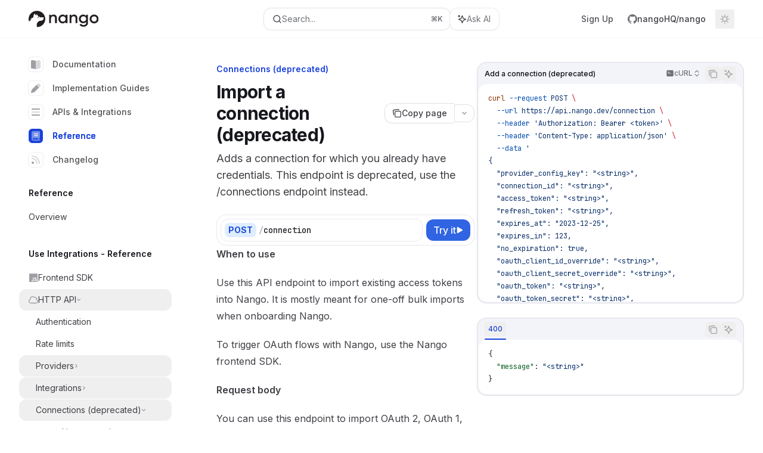

--- FILE ---
content_type: text/html; charset=utf-8
request_url: https://nango.dev/docs/reference/api/connection/post
body_size: 69209
content:
<!DOCTYPE html><html lang="en" class="__variable_ed9089 __variable_ea4744 dark" data-banner-state="visible" data-page-mode="none"><head><meta charSet="utf-8"/><meta name="viewport" content="width=device-width, initial-scale=1, maximum-scale=1, viewport-fit=cover"/><link rel="preload" href="/docs/_next/static/media/bb3ef058b751a6ad-s.p.woff2" as="font" crossorigin="" type="font/woff2"/><link rel="preload" href="/docs/_next/static/media/c4b700dcb2187787-s.p.woff2" as="font" crossorigin="" type="font/woff2"/><link rel="preload" href="/docs/_next/static/media/e4af272ccee01ff0-s.p.woff2" as="font" crossorigin="" type="font/woff2"/><link rel="preload" as="image" href="https://mintcdn.com/nango/5MA0TnJZPvNqaXOG/logo/light.svg?fit=max&amp;auto=format&amp;n=5MA0TnJZPvNqaXOG&amp;q=85&amp;s=b9169540a7fca25e3f6494d3cfe26702"/><link rel="preload" as="image" href="https://mintcdn.com/nango/5MA0TnJZPvNqaXOG/logo/dark.svg?fit=max&amp;auto=format&amp;n=5MA0TnJZPvNqaXOG&amp;q=85&amp;s=d12602c28d965d3745a69598e9a78373"/><link rel="stylesheet" href="/docs/_next/static/css/ac46e37f62810611.css?dpl=dpl_321Ed84CCnKDwjDzDwNaqNJYPrXy" data-precedence="next"/><link rel="stylesheet" href="/docs/_next/static/css/93ae04b3d6755082.css?dpl=dpl_321Ed84CCnKDwjDzDwNaqNJYPrXy" data-precedence="next"/><link rel="stylesheet" href="/docs/_next/static/css/7a165ec44fc339bb.css?dpl=dpl_321Ed84CCnKDwjDzDwNaqNJYPrXy" data-precedence="next"/><link rel="preload" as="script" fetchPriority="low" href="/docs/_next/static/chunks/webpack-34fbca4261edf028.js?dpl=dpl_321Ed84CCnKDwjDzDwNaqNJYPrXy"/><script src="/docs/_next/static/chunks/87c73c54-dd8d81ac9604067c.js?dpl=dpl_321Ed84CCnKDwjDzDwNaqNJYPrXy" async=""></script><script src="/docs/_next/static/chunks/90018-7b49c190a8b3ce8a.js?dpl=dpl_321Ed84CCnKDwjDzDwNaqNJYPrXy" async=""></script><script src="/docs/_next/static/chunks/main-app-76ddd9525ef90e67.js?dpl=dpl_321Ed84CCnKDwjDzDwNaqNJYPrXy" async=""></script><script src="/docs/_next/static/chunks/891cff7f-dcf0b8e94fd9e2cd.js?dpl=dpl_321Ed84CCnKDwjDzDwNaqNJYPrXy" async=""></script><script src="/docs/_next/static/chunks/82431-a3e0a126611457bf.js?dpl=dpl_321Ed84CCnKDwjDzDwNaqNJYPrXy" async=""></script><script src="/docs/_next/static/chunks/43881-67920a24b626c850.js?dpl=dpl_321Ed84CCnKDwjDzDwNaqNJYPrXy" async=""></script><script src="/docs/_next/static/chunks/98816-4875194b6205382d.js?dpl=dpl_321Ed84CCnKDwjDzDwNaqNJYPrXy" async=""></script><script src="/docs/_next/static/chunks/65328-68718a59c613d754.js?dpl=dpl_321Ed84CCnKDwjDzDwNaqNJYPrXy" async=""></script><script src="/docs/_next/static/chunks/19664-8ce43df6b74bea12.js?dpl=dpl_321Ed84CCnKDwjDzDwNaqNJYPrXy" async=""></script><script src="/docs/_next/static/chunks/56179-79ab0ff92f41f520.js?dpl=dpl_321Ed84CCnKDwjDzDwNaqNJYPrXy" async=""></script><script src="/docs/_next/static/chunks/30479-25306101c97d8896.js?dpl=dpl_321Ed84CCnKDwjDzDwNaqNJYPrXy" async=""></script><script src="/docs/_next/static/chunks/app/error-4a930326a9a1aab4.js?dpl=dpl_321Ed84CCnKDwjDzDwNaqNJYPrXy" async=""></script><script src="/docs/_next/static/chunks/cfdfcc00-442051842d4b5e4f.js?dpl=dpl_321Ed84CCnKDwjDzDwNaqNJYPrXy" async=""></script><script src="/docs/_next/static/chunks/d30757c7-2d2105da33b688d0.js?dpl=dpl_321Ed84CCnKDwjDzDwNaqNJYPrXy" async=""></script><script src="/docs/_next/static/chunks/21246-a76922653256bc59.js?dpl=dpl_321Ed84CCnKDwjDzDwNaqNJYPrXy" async=""></script><script src="/docs/_next/static/chunks/26920-e0ffb490be5c02c6.js?dpl=dpl_321Ed84CCnKDwjDzDwNaqNJYPrXy" async=""></script><script src="/docs/_next/static/chunks/70523-43da3b59f75962b1.js?dpl=dpl_321Ed84CCnKDwjDzDwNaqNJYPrXy" async=""></script><script src="/docs/_next/static/chunks/68789-7a4ceb9f7da63351.js?dpl=dpl_321Ed84CCnKDwjDzDwNaqNJYPrXy" async=""></script><script src="/docs/_next/static/chunks/95999-d603efdae86309d2.js?dpl=dpl_321Ed84CCnKDwjDzDwNaqNJYPrXy" async=""></script><script src="/docs/_next/static/chunks/73205-a2c167623badc97e.js?dpl=dpl_321Ed84CCnKDwjDzDwNaqNJYPrXy" async=""></script><script src="/docs/_next/static/chunks/14224-b5c58f502c90f0bc.js?dpl=dpl_321Ed84CCnKDwjDzDwNaqNJYPrXy" async=""></script><script src="/docs/_next/static/chunks/83667-bb14520742135f22.js?dpl=dpl_321Ed84CCnKDwjDzDwNaqNJYPrXy" async=""></script><script src="/docs/_next/static/chunks/86707-de4a2961507dad4c.js?dpl=dpl_321Ed84CCnKDwjDzDwNaqNJYPrXy" async=""></script><script src="/docs/_next/static/chunks/29226-e338339229af0126.js?dpl=dpl_321Ed84CCnKDwjDzDwNaqNJYPrXy" async=""></script><script src="/docs/_next/static/chunks/app/%255Fsites/%5Bsubdomain%5D/(multitenant)/layout-02389d950e468058.js?dpl=dpl_321Ed84CCnKDwjDzDwNaqNJYPrXy" async=""></script><script src="/docs/_next/static/chunks/app/%255Fsites/%5Bsubdomain%5D/not-found-6383bf795cdf0d03.js?dpl=dpl_321Ed84CCnKDwjDzDwNaqNJYPrXy" async=""></script><script src="/docs/_next/static/chunks/app/%255Fsites/%5Bsubdomain%5D/error-e22b72c807740e6d.js?dpl=dpl_321Ed84CCnKDwjDzDwNaqNJYPrXy" async=""></script><script src="/docs/_next/static/chunks/25263-13c498c06c716ea6.js?dpl=dpl_321Ed84CCnKDwjDzDwNaqNJYPrXy" async=""></script><script src="/docs/_next/static/chunks/64829-8e7826b795168ab0.js?dpl=dpl_321Ed84CCnKDwjDzDwNaqNJYPrXy" async=""></script><script src="/docs/_next/static/chunks/app/%255Fsites/%5Bsubdomain%5D/(multitenant)/%40topbar/%5B%5B...slug%5D%5D/page-5535d5e2fc8104dc.js?dpl=dpl_321Ed84CCnKDwjDzDwNaqNJYPrXy" async=""></script><script src="/docs/_next/static/chunks/33562-c714b73d512c090a.js?dpl=dpl_321Ed84CCnKDwjDzDwNaqNJYPrXy" async=""></script><script src="/docs/_next/static/chunks/app/%255Fsites/%5Bsubdomain%5D/(multitenant)/%5B%5B...slug%5D%5D/page-2305ac35b898cc2f.js?dpl=dpl_321Ed84CCnKDwjDzDwNaqNJYPrXy" async=""></script><meta name="next-size-adjust" content=""/><title>Import a connection (deprecated) - Nango Docs</title><meta name="description" content="Adds a connection for which you already have credentials. This endpoint is deprecated, use the /connections endpoint instead."/><meta name="application-name" content="Nango Docs"/><meta name="generator" content="Mintlify"/><meta name="msapplication-config" content="/docs/_mintlify/favicons/nango/iNHYMOr3i0RB7qXT/_generated/favicon/browserconfig.xml"/><meta name="apple-mobile-web-app-title" content="Nango Docs"/><meta name="msapplication-TileColor" content="#1A43DB"/><meta name="charset" content="utf-8"/><meta name="og:site_name" content="Nango Docs"/><meta name="canonical" content="https://nango.dev/docs/reference/api/connection/post"/><link rel="canonical" href="https://nango.dev/docs/reference/api/connection/post"/><link rel="alternate" type="application/xml" href="/docs/sitemap.xml"/><meta property="og:title" content="Import a connection (deprecated) - Nango Docs"/><meta property="og:description" content="Adds a connection for which you already have credentials. This endpoint is deprecated, use the /connections endpoint instead."/><meta property="og:url" content="https://nango.dev/docs/reference/api/connection/post"/><meta property="og:image" content="https://nango.mintlify.app/_next/image?url=%2F_mintlify%2Fapi%2Fog%3Fdivision%3DConnections%2B%2528deprecated%2529%26appearance%3Dsystem%26title%3DImport%2Ba%2Bconnection%2B%2528deprecated%2529%26description%3DAdds%2Ba%2Bconnection%2Bfor%2Bwhich%2Byou%2Balready%2Bhave%2Bcredentials.%2BThis%2Bendpoint%2Bis%2Bdeprecated%252C%2Buse%2Bthe%2B%252Fconnections%2Bendpoint%2Binstead.%26logoLight%3Dhttps%253A%252F%252Fmintcdn.com%252Fnango%252F5MA0TnJZPvNqaXOG%252Flogo%252Flight.svg%253Ffit%253Dmax%2526auto%253Dformat%2526n%253D5MA0TnJZPvNqaXOG%2526q%253D85%2526s%253Db9169540a7fca25e3f6494d3cfe26702%26logoDark%3Dhttps%253A%252F%252Fmintcdn.com%252Fnango%252F5MA0TnJZPvNqaXOG%252Flogo%252Fdark.svg%253Ffit%253Dmax%2526auto%253Dformat%2526n%253D5MA0TnJZPvNqaXOG%2526q%253D85%2526s%253Dd12602c28d965d3745a69598e9a78373%26primaryColor%3D%25231A43DB%26lightColor%3D%2523C7D3FE%26darkColor%3D%2523000000%26backgroundLight%3D%2523ffffff%26backgroundDark%3D%25230d0d10&amp;w=1200&amp;q=100"/><meta property="og:image:width" content="1200"/><meta property="og:image:height" content="630"/><meta property="og:type" content="website"/><meta name="twitter:card" content="summary_large_image"/><meta name="twitter:title" content="Import a connection (deprecated) - Nango Docs"/><meta name="twitter:description" content="Adds a connection for which you already have credentials. This endpoint is deprecated, use the /connections endpoint instead."/><meta name="twitter:image" content="https://nango.mintlify.app/_next/image?url=%2F_mintlify%2Fapi%2Fog%3Fdivision%3DConnections%2B%2528deprecated%2529%26appearance%3Dsystem%26title%3DImport%2Ba%2Bconnection%2B%2528deprecated%2529%26description%3DAdds%2Ba%2Bconnection%2Bfor%2Bwhich%2Byou%2Balready%2Bhave%2Bcredentials.%2BThis%2Bendpoint%2Bis%2Bdeprecated%252C%2Buse%2Bthe%2B%252Fconnections%2Bendpoint%2Binstead.%26logoLight%3Dhttps%253A%252F%252Fmintcdn.com%252Fnango%252F5MA0TnJZPvNqaXOG%252Flogo%252Flight.svg%253Ffit%253Dmax%2526auto%253Dformat%2526n%253D5MA0TnJZPvNqaXOG%2526q%253D85%2526s%253Db9169540a7fca25e3f6494d3cfe26702%26logoDark%3Dhttps%253A%252F%252Fmintcdn.com%252Fnango%252F5MA0TnJZPvNqaXOG%252Flogo%252Fdark.svg%253Ffit%253Dmax%2526auto%253Dformat%2526n%253D5MA0TnJZPvNqaXOG%2526q%253D85%2526s%253Dd12602c28d965d3745a69598e9a78373%26primaryColor%3D%25231A43DB%26lightColor%3D%2523C7D3FE%26darkColor%3D%2523000000%26backgroundLight%3D%2523ffffff%26backgroundDark%3D%25230d0d10&amp;w=1200&amp;q=100"/><meta name="twitter:image:width" content="1200"/><meta name="twitter:image:height" content="630"/><link rel="apple-touch-icon" href="/docs/_mintlify/favicons/nango/iNHYMOr3i0RB7qXT/_generated/favicon/apple-touch-icon.png" type="image/png" sizes="180x180"/><link rel="icon" href="/docs/_mintlify/favicons/nango/iNHYMOr3i0RB7qXT/_generated/favicon/favicon-16x16.png" type="image/png" sizes="16x16" media="(prefers-color-scheme: light)"/><link rel="icon" href="/docs/_mintlify/favicons/nango/iNHYMOr3i0RB7qXT/_generated/favicon/favicon-32x32.png" type="image/png" sizes="32x32" media="(prefers-color-scheme: light)"/><link rel="shortcut icon" href="/docs/_mintlify/favicons/nango/iNHYMOr3i0RB7qXT/_generated/favicon/favicon.ico" type="image/x-icon" media="(prefers-color-scheme: light)"/><link rel="icon" href="/docs/_mintlify/favicons/nango/iNHYMOr3i0RB7qXT/_generated/favicon-dark/favicon-16x16.png" type="image/png" sizes="16x16" media="(prefers-color-scheme: dark)"/><link rel="icon" href="/docs/_mintlify/favicons/nango/iNHYMOr3i0RB7qXT/_generated/favicon-dark/favicon-32x32.png" type="image/png" sizes="32x32" media="(prefers-color-scheme: dark)"/><link rel="shortcut icon" href="/docs/_mintlify/favicons/nango/iNHYMOr3i0RB7qXT/_generated/favicon-dark/favicon.ico" type="image/x-icon" media="(prefers-color-scheme: dark)"/><link rel="preload" href="https://d4tuoctqmanu0.cloudfront.net/katex.min.css" as="style"/><script type="text/javascript">(function(a,b){try{let c=document.getElementById("banner")?.innerText;if(c){for(let d=0;d<localStorage.length;d++){let e=localStorage.key(d);if(e?.endsWith(a)&&localStorage.getItem(e)===c)return void document.documentElement.setAttribute(b,"hidden")}document.documentElement.setAttribute(b,"visible");return}for(let c=0;c<localStorage.length;c++){let d=localStorage.key(c);if(d?.endsWith(a)&&localStorage.getItem(d))return void document.documentElement.setAttribute(b,"hidden")}document.documentElement.setAttribute(b,"visible")}catch(a){document.documentElement.setAttribute(b,"hidden")}})(
  "bannerDismissed",
  "data-banner-state",
)</script><script src="/docs/_next/static/chunks/polyfills-42372ed130431b0a.js?dpl=dpl_321Ed84CCnKDwjDzDwNaqNJYPrXy" noModule=""></script></head><body><div hidden=""><!--$--><!--/$--></div><script>((a,b,c,d,e,f,g,h)=>{let i=document.documentElement,j=["light","dark"];function k(b){var c;(Array.isArray(a)?a:[a]).forEach(a=>{let c="class"===a,d=c&&f?e.map(a=>f[a]||a):e;c?(i.classList.remove(...d),i.classList.add(f&&f[b]?f[b]:b)):i.setAttribute(a,b)}),c=b,h&&j.includes(c)&&(i.style.colorScheme=c)}if(d)k(d);else try{let a=localStorage.getItem(b)||c,d=g&&"system"===a?window.matchMedia("(prefers-color-scheme: dark)").matches?"dark":"light":a;k(d)}catch(a){}})("class","isDarkMode","system",null,["dark","light","true","false","system"],{"true":"dark","false":"light","dark":"dark","light":"light"},true,true)</script><script>(self.__next_s=self.__next_s||[]).push([0,{"children":"(function j(a,b,c,d,e){try{let f,g,h=[];try{h=window.location.pathname.split(\"/\").filter(a=>\"\"!==a&&\"global\"!==a).slice(0,2)}catch{h=[]}let i=h.find(a=>c.includes(a)),j=[];for(let c of(i?j.push(i):j.push(b),j.push(\"global\"),j)){if(!c)continue;let b=a[c];if(b?.content){f=b.content,g=c;break}}if(!f)return void document.documentElement.setAttribute(d,\"hidden\");let k=!0,l=0;for(;l<localStorage.length;){let a=localStorage.key(l);if(l++,!a?.endsWith(e))continue;let b=localStorage.getItem(a);if(b&&b===f){k=!1;break}g&&(a.startsWith(`lang:${g}_`)||!a.startsWith(\"lang:\"))&&(localStorage.removeItem(a),l--)}document.documentElement.setAttribute(d,k?\"visible\":\"hidden\")}catch(a){console.error(a),document.documentElement.setAttribute(d,\"hidden\")}})(\n  {},\n  \"en\",\n  [],\n  \"data-banner-state\",\n  \"bannerDismissed\",\n)","id":"_mintlify-banner-script"}])</script><style>:root {
    --primary: 26 67 219;
    --primary-light: 199 211 254;
    --primary-dark: 0 0 0;
    --tooltip-foreground: 255 255 255;
    --background-light: 255 255 255;
    --background-dark: 13 13 16;
    --gray-50: 243 244 249;
    --gray-100: 238 240 244;
    --gray-200: 223 224 229;
    --gray-300: 206 208 212;
    --gray-400: 159 160 165;
    --gray-500: 112 114 118;
    --gray-600: 80 82 86;
    --gray-700: 63 64 69;
    --gray-800: 38 39 44;
    --gray-900: 23 24 29;
    --gray-950: 10 12 16;
  }</style><script type="text/javascript">
          (function() {
            function loadKatex() {
              const link = document.querySelector('link[href="https://d4tuoctqmanu0.cloudfront.net/katex.min.css"]');
              if (link) link.rel = 'stylesheet';
            }
            if (document.readyState === 'loading') {
              document.addEventListener('DOMContentLoaded', loadKatex);
            } else {
              loadKatex();
            }
          })();
        </script><div class="relative antialiased text-gray-500 dark:text-gray-400"><script>(self.__next_s=self.__next_s||[]).push([0,{"suppressHydrationWarning":true,"children":"(function(a,b,c,d){var e;let f,g=\"mint\"===d||\"linden\"===d?\"sidebar\":\"sidebar-content\",h=(e=d,f=\"navbar-transition\",\"maple\"===e&&(f+=\"-maple\"),\"willow\"===e&&(f+=\"-willow\"),f);function i(){document.documentElement.classList.add(\"lg:[--scroll-mt:9.5rem]\")}function j(a){document.getElementById(g)?.style.setProperty(\"top\",`${a}rem`)}function k(a){document.getElementById(g)?.style.setProperty(\"height\",`calc(100vh - ${a}rem)`)}function l(a,b){!a&&b||a&&!b?(i(),document.documentElement.classList.remove(\"lg:[--scroll-mt:12rem]\")):a&&b&&(document.documentElement.classList.add(\"lg:[--scroll-mt:12rem]\"),document.documentElement.classList.remove(\"lg:[--scroll-mt:9.5rem]\"))}let m=document.documentElement.getAttribute(\"data-banner-state\"),n=null!=m?\"visible\"===m:b;switch(d){case\"mint\":j(c),l(a,n);break;case\"palm\":case\"aspen\":j(c),k(c),l(a,n);break;case\"linden\":j(c),n&&i();break;case\"almond\":document.documentElement.style.setProperty(\"--scroll-mt\",\"2.5rem\"),j(c),k(c)}let o=function(){let a=document.createElement(\"style\");return a.appendChild(document.createTextNode(\"*,*::before,*::after{-webkit-transition:none!important;-moz-transition:none!important;-o-transition:none!important;-ms-transition:none!important;transition:none!important}\")),document.head.appendChild(a),function(){window.getComputedStyle(document.body),setTimeout(()=>{document.head.removeChild(a)},1)}}();(\"requestAnimationFrame\"in globalThis?requestAnimationFrame:setTimeout)(()=>{let a;a=!1,a=window.scrollY>50,document.getElementById(h)?.setAttribute(\"data-is-opaque\",`${!!a}`),o()})})(\n  false,\n  false,\n  (function m(a,b,c){let d=document.documentElement.getAttribute(\"data-banner-state\"),e=2.5*!!(null!=d?\"visible\"===d:b),f=3*!!a,g=4,h=e+g+f;switch(c){case\"mint\":case\"palm\":break;case\"aspen\":f=2.5*!!a,g=3.5,h=e+f+g;break;case\"linden\":g=4,h=e+g;break;case\"almond\":g=3.5,h=e+g}return h})(false, false, \"mint\"),\n  \"mint\",\n)","id":"_mintlify-scroll-top-script"}])</script><noscript><iframe src="https://www.googletagmanager.com/ns.html?id=GTM-N4KVPWR" height="0" width="0" style="display:none;visibility:hidden"></iframe></noscript><a href="#content-area" class="sr-only focus:not-sr-only focus:fixed focus:top-2 focus:left-2 focus:z-50 focus:p-2 focus:text-sm focus:bg-background-light dark:focus:bg-background-dark focus:rounded-md focus:outline-primary dark:focus:outline-primary-light">Skip to main content</a><div class="max-lg:contents lg:flex lg:w-full"><div class="max-lg:contents lg:flex-1 lg:min-w-0 lg:overflow-x-clip"><div id="navbar" class="z-30 fixed lg:sticky top-0 w-full peer is-not-custom peer is-not-center peer is-not-wide peer is-not-frame"><div id="navbar-transition" class="absolute w-full h-full backdrop-blur flex-none transition-colors duration-500 border-b border-gray-500/5 dark:border-gray-300/[0.06] data-[is-opaque=true]:bg-background-light data-[is-opaque=true]:supports-backdrop-blur:bg-background-light/95 data-[is-opaque=true]:dark:bg-background-dark/75 data-[is-opaque=false]:supports-backdrop-blur:bg-background-light/60 data-[is-opaque=false]:dark:bg-transparent" data-is-opaque="false"></div><div class="max-w-8xl mx-auto relative"><div><div class="relative"><div class="flex items-center lg:px-12 h-16 min-w-0 px-4"><div class="h-full relative flex-1 flex items-center gap-x-4 min-w-0 border-b border-gray-500/5 dark:border-gray-300/[0.06] lg:border-none"><div class="flex-1 flex items-center gap-x-4"><a class="" href="https://www.nango.dev"><span class="sr-only">Nango Docs<!-- --> home page</span><img class="nav-logo w-auto h-7 relative object-contain block dark:hidden" src="https://mintcdn.com/nango/5MA0TnJZPvNqaXOG/logo/light.svg?fit=max&amp;auto=format&amp;n=5MA0TnJZPvNqaXOG&amp;q=85&amp;s=b9169540a7fca25e3f6494d3cfe26702" alt="light logo"/><img class="nav-logo w-auto h-7 relative object-contain hidden dark:block" src="https://mintcdn.com/nango/5MA0TnJZPvNqaXOG/logo/dark.svg?fit=max&amp;auto=format&amp;n=5MA0TnJZPvNqaXOG&amp;q=85&amp;s=d12602c28d965d3745a69598e9a78373" alt="dark logo"/></a><div class="hidden lg:flex items-center gap-x-2"></div></div><div class="relative hidden lg:flex items-center flex-1 z-20 gap-2.5"><button type="button" class="flex pointer-events-auto rounded-xl w-full items-center text-sm leading-6 h-9 pl-3.5 pr-3 text-gray-500 dark:text-white/50 bg-background-light dark:bg-background-dark dark:brightness-[1.1] dark:ring-1 dark:hover:brightness-[1.25] ring-1 ring-gray-400/30 hover:ring-gray-600/30 dark:ring-gray-600/30 dark:hover:ring-gray-500/30 justify-between truncate gap-2 min-w-[43px]" id="search-bar-entry" aria-label="Open search"><div class="flex items-center gap-2 min-w-[42px]"><svg xmlns="http://www.w3.org/2000/svg" width="16" height="16" viewBox="0 0 24 24" fill="none" stroke="currentColor" stroke-width="2" stroke-linecap="round" stroke-linejoin="round" class="lucide lucide-search min-w-4 flex-none text-gray-700 hover:text-gray-800 dark:text-gray-400 hover:dark:text-gray-200"><circle cx="11" cy="11" r="8"></circle><path d="m21 21-4.3-4.3"></path></svg><div class="truncate min-w-0">Search...</div></div><span class="flex-none text-xs font-semibold">⌘<!-- -->K</span></button><button type="button" class="flex-none hidden lg:flex items-center justify-center gap-1.5 pl-3 pr-3.5 h-9 rounded-xl shadow-sm bg-background-light dark:bg-background-dark dark:brightness-[1.1] dark:ring-1 dark:hover:brightness-[1.25] ring-1 ring-gray-400/20 hover:ring-gray-600/25 dark:ring-gray-600/30 dark:hover:ring-gray-500/30" id="assistant-entry" aria-label="Toggle assistant panel" data-state="closed"><svg xmlns="http://www.w3.org/2000/svg" width="18" height="18" viewBox="0 0 18 18" class="size-4 shrink-0 text-gray-700 hover:text-gray-800 dark:text-gray-400 hover:dark:text-gray-200"><g fill="currentColor"><path d="M5.658,2.99l-1.263-.421-.421-1.263c-.137-.408-.812-.408-.949,0l-.421,1.263-1.263,.421c-.204,.068-.342,.259-.342,.474s.138,.406,.342,.474l1.263,.421,.421,1.263c.068,.204,.26,.342,.475,.342s.406-.138,.475-.342l.421-1.263,1.263-.421c.204-.068,.342-.259,.342-.474s-.138-.406-.342-.474Z" fill="currentColor" data-stroke="none" stroke="none"></path><polygon points="9.5 2.75 11.412 7.587 16.25 9.5 11.412 11.413 9.5 16.25 7.587 11.413 2.75 9.5 7.587 7.587 9.5 2.75" fill="none" stroke="currentColor" stroke-linecap="round" stroke-linejoin="round" stroke-width="1.5"></polygon></g></svg><span class="text-sm text-gray-500 dark:text-white/50 whitespace-nowrap">Ask AI</span></button></div><div class="flex-1 relative hidden lg:flex items-center ml-auto justify-end space-x-4"><nav class="text-sm"><ul class="flex space-x-6 items-center"><li class="navbar-link"><a href="https://app.nango.dev/signup" class="flex items-center gap-1.5 whitespace-nowrap font-medium text-gray-600 hover:text-gray-900 dark:text-gray-400 dark:hover:text-gray-300" target="_blank">Sign Up</a></li><li class="cursor-pointer flex lg:hidden"><a href="https://github.com/nangoHQ/nango" target="_blank" rel="noreferrer" class="group flex items-center rounded-md hover:text-primary dark:hover:text-primary-light"><div class="flex items-center gap-1.5 h-8"><div class="flex items-center gap-2"><svg xmlns="http://www.w3.org/2000/svg" width="1024" height="1024" viewBox="0 0 1024 1024" fill="currentColor" class="size-4"><path fill-rule="evenodd" clip-rule="evenodd" d="M8 0C3.58 0 0 3.58 0 8C0 11.54 2.29 14.53 5.47 15.59C5.87 15.66 6.02 15.42 6.02 15.21C6.02 15.02 6.01 14.39 6.01 13.72C4 14.09 3.48 13.23 3.32 12.78C3.23 12.55 2.84 11.84 2.5 11.65C2.22 11.5 1.82 11.13 2.49 11.12C3.12 11.11 3.57 11.7 3.72 11.94C4.44 13.15 5.59 12.81 6.05 12.6C6.12 12.08 6.33 11.73 6.56 11.53C4.78 11.33 2.92 10.64 2.92 7.58C2.92 6.71 3.23 5.99 3.74 5.43C3.66 5.23 3.38 4.41 3.82 3.31C3.82 3.31 4.49 3.1 6.02 4.13C6.66 3.95 7.34 3.86 8.02 3.86C8.7 3.86 9.38 3.95 10.02 4.13C11.55 3.09 12.22 3.31 12.22 3.31C12.66 4.41 12.38 5.23 12.3 5.43C12.81 5.99 13.12 6.7 13.12 7.58C13.12 10.65 11.25 11.33 9.47 11.53C9.76 11.78 10.01 12.26 10.01 13.01C10.01 14.08 10 14.94 10 15.21C10 15.42 10.15 15.67 10.55 15.59C13.71 14.53 16 11.53 16 8C16 3.58 12.42 0 8 0Z" transform="scale(64)"></path></svg><span class="text-sm font-medium text-gray-700 dark:text-gray-300 group-hover:text-primary dark:group-hover:text-primary-light">nangoHQ<!-- -->/<!-- -->nango</span></div></div></a></li><li class="cursor-pointer hidden lg:flex"><a href="https://github.com/nangoHQ/nango" target="_blank" rel="noreferrer" class="group flex items-center rounded-md hover:text-primary dark:hover:text-primary-light"><div class="flex items-center gap-1.5 h-8"><div class="flex items-center gap-2"><svg xmlns="http://www.w3.org/2000/svg" width="1024" height="1024" viewBox="0 0 1024 1024" fill="currentColor" class="size-4"><path fill-rule="evenodd" clip-rule="evenodd" d="M8 0C3.58 0 0 3.58 0 8C0 11.54 2.29 14.53 5.47 15.59C5.87 15.66 6.02 15.42 6.02 15.21C6.02 15.02 6.01 14.39 6.01 13.72C4 14.09 3.48 13.23 3.32 12.78C3.23 12.55 2.84 11.84 2.5 11.65C2.22 11.5 1.82 11.13 2.49 11.12C3.12 11.11 3.57 11.7 3.72 11.94C4.44 13.15 5.59 12.81 6.05 12.6C6.12 12.08 6.33 11.73 6.56 11.53C4.78 11.33 2.92 10.64 2.92 7.58C2.92 6.71 3.23 5.99 3.74 5.43C3.66 5.23 3.38 4.41 3.82 3.31C3.82 3.31 4.49 3.1 6.02 4.13C6.66 3.95 7.34 3.86 8.02 3.86C8.7 3.86 9.38 3.95 10.02 4.13C11.55 3.09 12.22 3.31 12.22 3.31C12.66 4.41 12.38 5.23 12.3 5.43C12.81 5.99 13.12 6.7 13.12 7.58C13.12 10.65 11.25 11.33 9.47 11.53C9.76 11.78 10.01 12.26 10.01 13.01C10.01 14.08 10 14.94 10 15.21C10 15.42 10.15 15.67 10.55 15.59C13.71 14.53 16 11.53 16 8C16 3.58 12.42 0 8 0Z" transform="scale(64)"></path></svg><span class="text-sm font-medium text-gray-700 dark:text-gray-300 group-hover:text-primary dark:group-hover:text-primary-light">nangoHQ<!-- -->/<!-- -->nango</span></div></div></a></li></ul></nav><div class="flex items-center"><button class="group p-2 flex items-center justify-center" aria-label="Toggle dark mode"><svg width="16" height="16" viewBox="0 0 16 16" fill="none" stroke="currentColor" xmlns="http://www.w3.org/2000/svg" class="h-4 w-4 block text-gray-400 dark:hidden group-hover:text-gray-600"><g clip-path="url(#clip0_2880_7340)"><path d="M8 1.11133V2.00022" stroke-width="1.5" stroke-linecap="round" stroke-linejoin="round"></path><path d="M12.8711 3.12891L12.2427 3.75735" stroke-width="1.5" stroke-linecap="round" stroke-linejoin="round"></path><path d="M14.8889 8H14" stroke-width="1.5" stroke-linecap="round" stroke-linejoin="round"></path><path d="M12.8711 12.8711L12.2427 12.2427" stroke-width="1.5" stroke-linecap="round" stroke-linejoin="round"></path><path d="M8 14.8889V14" stroke-width="1.5" stroke-linecap="round" stroke-linejoin="round"></path><path d="M3.12891 12.8711L3.75735 12.2427" stroke-width="1.5" stroke-linecap="round" stroke-linejoin="round"></path><path d="M1.11133 8H2.00022" stroke-width="1.5" stroke-linecap="round" stroke-linejoin="round"></path><path d="M3.12891 3.12891L3.75735 3.75735" stroke-width="1.5" stroke-linecap="round" stroke-linejoin="round"></path><path d="M8.00043 11.7782C10.0868 11.7782 11.7782 10.0868 11.7782 8.00043C11.7782 5.91402 10.0868 4.22266 8.00043 4.22266C5.91402 4.22266 4.22266 5.91402 4.22266 8.00043C4.22266 10.0868 5.91402 11.7782 8.00043 11.7782Z" stroke-width="1.5" stroke-linecap="round" stroke-linejoin="round"></path></g><defs><clipPath id="clip0_2880_7340"><rect width="16" height="16" fill="white"></rect></clipPath></defs></svg><svg xmlns="http://www.w3.org/2000/svg" width="24" height="24" viewBox="0 0 24 24" fill="none" stroke="currentColor" stroke-width="2" stroke-linecap="round" stroke-linejoin="round" class="lucide lucide-moon h-4 w-4 hidden dark:block text-gray-500 dark:group-hover:text-gray-300"><path d="M12 3a6 6 0 0 0 9 9 9 9 0 1 1-9-9Z"></path></svg></button></div></div><div class="flex lg:hidden items-center gap-3"><button type="button" class="text-gray-500 w-8 h-8 flex items-center justify-center hover:text-gray-600 dark:text-gray-400 dark:hover:text-gray-300" id="search-bar-entry-mobile" aria-label="Open search"><span class="sr-only">Search...</span><svg class="h-4 w-4 bg-gray-500 dark:bg-gray-400 hover:bg-gray-600 dark:hover:bg-gray-300" style="-webkit-mask-image:url(https://d3gk2c5xim1je2.cloudfront.net/v7.1.0/solid/magnifying-glass.svg);-webkit-mask-repeat:no-repeat;-webkit-mask-position:center;mask-image:url(https://d3gk2c5xim1je2.cloudfront.net/v7.1.0/solid/magnifying-glass.svg);mask-repeat:no-repeat;mask-position:center"></svg></button><button id="assistant-entry-mobile"><svg xmlns="http://www.w3.org/2000/svg" width="18" height="18" viewBox="0 0 18 18" class="size-4.5 text-gray-500 dark:text-gray-400 hover:text-gray-600 dark:hover:text-gray-300"><g fill="currentColor"><path d="M5.658,2.99l-1.263-.421-.421-1.263c-.137-.408-.812-.408-.949,0l-.421,1.263-1.263,.421c-.204,.068-.342,.259-.342,.474s.138,.406,.342,.474l1.263,.421,.421,1.263c.068,.204,.26,.342,.475,.342s.406-.138,.475-.342l.421-1.263,1.263-.421c.204-.068,.342-.259,.342-.474s-.138-.406-.342-.474Z" fill="currentColor" data-stroke="none" stroke="none"></path><polygon points="9.5 2.75 11.412 7.587 16.25 9.5 11.412 11.413 9.5 16.25 7.587 11.413 2.75 9.5 7.587 7.587 9.5 2.75" fill="none" stroke="currentColor" stroke-linecap="round" stroke-linejoin="round" stroke-width="1.5"></polygon></g></svg></button><button aria-label="More actions" class="h-7 w-5 flex items-center justify-end"><svg class="h-4 w-4 bg-gray-500 dark:bg-gray-400 hover:bg-gray-600 dark:hover:bg-gray-300" style="-webkit-mask-image:url(https://d3gk2c5xim1je2.cloudfront.net/v7.1.0/solid/ellipsis-vertical.svg);-webkit-mask-repeat:no-repeat;-webkit-mask-position:center;mask-image:url(https://d3gk2c5xim1je2.cloudfront.net/v7.1.0/solid/ellipsis-vertical.svg);mask-repeat:no-repeat;mask-position:center"></svg></button></div></div></div><button type="button" class="flex items-center h-14 py-4 px-5 lg:hidden focus:outline-0 w-full text-left"><div class="text-gray-500 hover:text-gray-600 dark:text-gray-400 dark:hover:text-gray-300"><span class="sr-only">Navigation</span><svg class="h-4" fill="currentColor" xmlns="http://www.w3.org/2000/svg" viewBox="0 0 448 512"><path d="M0 96C0 78.3 14.3 64 32 64H416c17.7 0 32 14.3 32 32s-14.3 32-32 32H32C14.3 128 0 113.7 0 96zM0 256c0-17.7 14.3-32 32-32H416c17.7 0 32 14.3 32 32s-14.3 32-32 32H32c-17.7 0-32-14.3-32-32zM448 416c0 17.7-14.3 32-32 32H32c-17.7 0-32-14.3-32-32s14.3-32 32-32H416c17.7 0 32 14.3 32 32z"></path></svg></div><div class="ml-4 flex text-sm leading-6 whitespace-nowrap min-w-0 space-x-3 overflow-hidden"><div class="flex items-center space-x-3 flex-shrink-0"><span>Connections (deprecated)</span><svg width="3" height="24" viewBox="0 -9 3 24" class="h-5 rotate-0 overflow-visible fill-gray-400"><path d="M0 0L3 3L0 6" fill="none" stroke="currentColor" stroke-width="1.5" stroke-linecap="round"></path></svg></div><div class="font-semibold text-gray-900 truncate dark:text-gray-200 min-w-0 flex-1">Import a connection (deprecated)</div></div></button></div></div></div><span hidden="" style="position:fixed;top:1px;left:1px;width:1px;height:0;padding:0;margin:-1px;overflow:hidden;clip:rect(0, 0, 0, 0);white-space:nowrap;border-width:0;display:none"></span></div><div class="peer-[.is-not-center]:max-w-8xl peer-[.is-center]:max-w-3xl peer-[.is-not-custom]:px-4 peer-[.is-not-custom]:mx-auto peer-[.is-not-custom]:lg:px-8 peer-[.is-wide]:[&amp;&gt;div:last-child]:max-w-6xl peer-[.is-custom]:contents peer-[.is-custom]:[&amp;&gt;div:first-child]:!hidden peer-[.is-custom]:[&amp;&gt;div:first-child]:sm:!hidden peer-[.is-custom]:[&amp;&gt;div:first-child]:md:!hidden peer-[.is-custom]:[&amp;&gt;div:first-child]:lg:!hidden peer-[.is-custom]:[&amp;&gt;div:first-child]:xl:!hidden peer-[.is-center]:[&amp;&gt;div:first-child]:!hidden peer-[.is-center]:[&amp;&gt;div:first-child]:sm:!hidden peer-[.is-center]:[&amp;&gt;div:first-child]:md:!hidden peer-[.is-center]:[&amp;&gt;div:first-child]:lg:!hidden peer-[.is-center]:[&amp;&gt;div:first-child]:xl:!hidden"><div class="z-20 hidden lg:block fixed bottom-0 right-auto w-[18rem]" id="sidebar" style="top:4rem"><div class="absolute inset-0 z-10 stable-scrollbar-gutter overflow-auto pr-8 pb-10" id="sidebar-content"><div class="relative lg:text-sm lg:leading-6"><div class="sticky top-0 h-8 z-10 bg-gradient-to-b from-background-light dark:from-background-dark"></div><div id="navigation-items"><ul class="list-none"><li class="list-none"><a class="link nav-anchor ml-4 group flex items-center lg:text-sm lg:leading-6 mb-5 sm:mb-4 font-medium outline-offset-4 text-gray-600 hover:text-gray-900 dark:text-gray-400 dark:hover:text-gray-300" href="/docs/getting-started/intro-to-nango"><div class="mr-4 rounded-md p-1 text-gray-400 dark:text-white/50 dark:bg-background-dark dark:brightness-[1.35] dark:ring-1 dark:hover:brightness-150 group-hover:brightness-100 group-hover:ring-0 ring-1 ring-gray-950/[0.07] dark:ring-gray-700/40"><svg class="h-4 w-4 secondary-opacity group-hover:fill-primary-dark group-hover:bg-white bg-gray-400 dark:bg-gray-500" style="-webkit-mask-image:url(https://d3gk2c5xim1je2.cloudfront.net/v7.1.0/duotone/book-open.svg);-webkit-mask-repeat:no-repeat;-webkit-mask-position:center;mask-image:url(https://d3gk2c5xim1je2.cloudfront.net/v7.1.0/duotone/book-open.svg);mask-repeat:no-repeat;mask-position:center"></svg></div>Documentation</a></li><li class="list-none"><a class="link nav-anchor ml-4 group flex items-center lg:text-sm lg:leading-6 mb-5 sm:mb-4 font-medium outline-offset-4 text-gray-600 hover:text-gray-900 dark:text-gray-400 dark:hover:text-gray-300" href="/docs/implementation-guides/api-auth/configure-integration"><div class="mr-4 rounded-md p-1 text-gray-400 dark:text-white/50 dark:bg-background-dark dark:brightness-[1.35] dark:ring-1 dark:hover:brightness-150 group-hover:brightness-100 group-hover:ring-0 ring-1 ring-gray-950/[0.07] dark:ring-gray-700/40"><svg class="h-4 w-4 secondary-opacity group-hover:fill-primary-dark group-hover:bg-white bg-gray-400 dark:bg-gray-500" style="-webkit-mask-image:url(https://d3gk2c5xim1je2.cloudfront.net/v7.1.0/duotone/pen.svg);-webkit-mask-repeat:no-repeat;-webkit-mask-position:center;mask-image:url(https://d3gk2c5xim1je2.cloudfront.net/v7.1.0/duotone/pen.svg);mask-repeat:no-repeat;mask-position:center"></svg></div>Implementation Guides</a></li><li class="list-none"><a class="link nav-anchor ml-4 group flex items-center lg:text-sm lg:leading-6 mb-5 sm:mb-4 font-medium outline-offset-4 text-gray-600 hover:text-gray-900 dark:text-gray-400 dark:hover:text-gray-300" href="/docs/integrations/overview"><div class="mr-4 rounded-md p-1 text-gray-400 dark:text-white/50 dark:bg-background-dark dark:brightness-[1.35] dark:ring-1 dark:hover:brightness-150 group-hover:brightness-100 group-hover:ring-0 ring-1 ring-gray-950/[0.07] dark:ring-gray-700/40"><svg class="h-4 w-4 secondary-opacity group-hover:fill-primary-dark group-hover:bg-white bg-gray-400 dark:bg-gray-500" style="-webkit-mask-image:url(https://d3gk2c5xim1je2.cloudfront.net/v7.1.0/duotone/bars.svg);-webkit-mask-repeat:no-repeat;-webkit-mask-position:center;mask-image:url(https://d3gk2c5xim1je2.cloudfront.net/v7.1.0/duotone/bars.svg);mask-repeat:no-repeat;mask-position:center"></svg></div>APIs &amp; Integrations</a></li><li class="list-none"><a class="link nav-anchor ml-4 group flex items-center lg:text-sm lg:leading-6 mb-5 sm:mb-4 font-medium outline-offset-4 [text-shadow:-0.2px_0_0_currentColor,0.2px_0_0_currentColor] text-primary dark:text-primary-light" href="/docs/reference/overview"><div style="background:#1A43DB" class="mr-4 rounded-md p-1"><svg class="h-4 w-4 secondary-opacity group-hover:fill-primary-dark group-hover:bg-white bg-white" style="-webkit-mask-image:url(https://d3gk2c5xim1je2.cloudfront.net/v7.1.0/duotone/book.svg);-webkit-mask-repeat:no-repeat;-webkit-mask-position:center;mask-image:url(https://d3gk2c5xim1je2.cloudfront.net/v7.1.0/duotone/book.svg);mask-repeat:no-repeat;mask-position:center"></svg></div>Reference</a></li><li class="list-none"><a class="link nav-anchor ml-4 group flex items-center lg:text-sm lg:leading-6 mb-5 sm:mb-4 font-medium outline-offset-4 text-gray-600 hover:text-gray-900 dark:text-gray-400 dark:hover:text-gray-300" href="/docs/changelog/overview"><div class="mr-4 rounded-md p-1 text-gray-400 dark:text-white/50 dark:bg-background-dark dark:brightness-[1.35] dark:ring-1 dark:hover:brightness-150 group-hover:brightness-100 group-hover:ring-0 ring-1 ring-gray-950/[0.07] dark:ring-gray-700/40"><svg class="h-4 w-4 secondary-opacity group-hover:fill-primary-dark group-hover:bg-white bg-gray-400 dark:bg-gray-500" style="-webkit-mask-image:url(https://d3gk2c5xim1je2.cloudfront.net/v7.1.0/duotone/rss.svg);-webkit-mask-repeat:no-repeat;-webkit-mask-position:center;mask-image:url(https://d3gk2c5xim1je2.cloudfront.net/v7.1.0/duotone/rss.svg);mask-repeat:no-repeat;mask-position:center"></svg></div>Changelog</a></li></ul><div class="mt-6 lg:mt-8"><div class="sidebar-group-header flex items-center gap-2.5 pl-4 mb-3.5 lg:mb-2.5 font-semibold text-gray-900 dark:text-gray-200"><h5 id="sidebar-title">Reference</h5></div><ul id="sidebar-group" class="sidebar-group space-y-px"><li id="/reference/overview" class="relative scroll-m-4 first:scroll-m-20" data-title="Overview"><a class="group flex items-center pr-3 py-1.5 cursor-pointer gap-x-3 text-left break-words hyphens-auto rounded-xl w-full outline-offset-[-1px] hover:bg-gray-600/5 dark:hover:bg-gray-200/5 text-gray-700 hover:text-gray-900 dark:text-gray-400 dark:hover:text-gray-300" style="padding-left:1rem" href="/docs/reference/overview"><div class="flex-1 flex items-center space-x-2.5"><div class="">Overview</div></div></a></li></ul></div><div class="mt-6 lg:mt-8"><div class="sidebar-group-header flex items-center gap-2.5 pl-4 mb-3.5 lg:mb-2.5 font-semibold text-gray-900 dark:text-gray-200"><h5 id="sidebar-title">Use Integrations - Reference</h5></div><ul id="sidebar-group" class="sidebar-group space-y-px"><li id="/reference/sdks/frontend" class="relative scroll-m-4 first:scroll-m-20" data-title="Frontend SDK"><a class="group flex items-center pr-3 py-1.5 cursor-pointer gap-x-3 text-left rounded-xl w-full outline-offset-[-1px] hover:bg-gray-600/5 dark:hover:bg-gray-200/5 text-gray-700 hover:text-gray-900 dark:text-gray-400 dark:hover:text-gray-300" style="padding-left:1rem" href="/docs/reference/sdks/frontend"><svg class="h-4 w-4 bg-gray-400 dark:bg-gray-500" style="-webkit-mask-image:url(https://d3gk2c5xim1je2.cloudfront.net/v7.1.0/brands/js.svg);-webkit-mask-repeat:no-repeat;-webkit-mask-position:center;mask-image:url(https://d3gk2c5xim1je2.cloudfront.net/v7.1.0/brands/js.svg);mask-repeat:no-repeat;mask-position:center"></svg><div class="flex-1 flex items-center space-x-2.5"><div class="">Frontend SDK</div></div></a></li><li data-title="HTTP API" data-group-tag="" class="space-y-px"><button class="group flex items-center pr-3 py-1.5 cursor-pointer gap-x-3 text-left rounded-xl w-full outline-offset-[-1px] hover:bg-gray-600/5 dark:hover:bg-gray-200/5 text-gray-700 hover:text-gray-900 dark:text-gray-400 dark:hover:text-gray-300" style="padding-left:1rem" aria-label="Toggle HTTP API section" aria-expanded="true"><svg class="h-4 w-4 bg-gray-400 dark:bg-gray-500" style="-webkit-mask-image:url(https://d3gk2c5xim1je2.cloudfront.net/v7.1.0/regular/cloud.svg);-webkit-mask-repeat:no-repeat;-webkit-mask-position:center;mask-image:url(https://d3gk2c5xim1je2.cloudfront.net/v7.1.0/regular/cloud.svg);mask-repeat:no-repeat;mask-position:center"></svg><div class="">HTTP API</div><svg width="8" height="24" viewBox="0 -9 3 24" class="transition-transform text-gray-400 overflow-visible group-hover:text-gray-600 dark:text-gray-600 dark:group-hover:text-gray-400 w-2 h-5 -mr-0.5 duration-75 rotate-90"><path d="M0 0L3 3L0 6" fill="none" stroke="currentColor" stroke-width="1.5" stroke-linecap="round"></path></svg></button><ul class="space-y-px"><li id="/reference/api/authentication" class="relative scroll-m-4 first:scroll-m-20" data-title="Authentication"><a class="group flex items-center pr-3 py-1.5 cursor-pointer gap-x-3 text-left break-words hyphens-auto rounded-xl w-full outline-offset-[-1px] hover:bg-gray-600/5 dark:hover:bg-gray-200/5 text-gray-700 hover:text-gray-900 dark:text-gray-400 dark:hover:text-gray-300" style="padding-left:1.75rem" href="/docs/reference/api/authentication"><div class="flex-1 flex items-center space-x-2.5"><div class="">Authentication</div></div></a></li><li id="/reference/api/rate-limits" class="relative scroll-m-4 first:scroll-m-20" data-title="Rate limits"><a class="group flex items-center pr-3 py-1.5 cursor-pointer gap-x-3 text-left rounded-xl w-full outline-offset-[-1px] hover:bg-gray-600/5 dark:hover:bg-gray-200/5 text-gray-700 hover:text-gray-900 dark:text-gray-400 dark:hover:text-gray-300" style="padding-left:1.75rem" href="/docs/reference/api/rate-limits"><div class="flex-1 flex items-center space-x-2.5"><div class="">Rate limits</div></div></a></li><li data-title="Providers" data-group-tag="" class="space-y-px"><button class="group flex items-center pr-3 py-1.5 cursor-pointer gap-x-3 text-left break-words hyphens-auto rounded-xl w-full outline-offset-[-1px] hover:bg-gray-600/5 dark:hover:bg-gray-200/5 text-gray-700 hover:text-gray-900 dark:text-gray-400 dark:hover:text-gray-300" style="padding-left:1.75rem" aria-label="Toggle Providers section" aria-expanded="false"><div class="">Providers</div><svg width="8" height="24" viewBox="0 -9 3 24" class="transition-transform text-gray-400 overflow-visible group-hover:text-gray-600 dark:text-gray-600 dark:group-hover:text-gray-400 w-2 h-5 -mr-0.5"><path d="M0 0L3 3L0 6" fill="none" stroke="currentColor" stroke-width="1.5" stroke-linecap="round"></path></svg></button></li><li data-title="Integrations" data-group-tag="" class="space-y-px"><button class="group flex items-center pr-3 py-1.5 cursor-pointer gap-x-3 text-left break-words hyphens-auto rounded-xl w-full outline-offset-[-1px] hover:bg-gray-600/5 dark:hover:bg-gray-200/5 text-gray-700 hover:text-gray-900 dark:text-gray-400 dark:hover:text-gray-300" style="padding-left:1.75rem" aria-label="Toggle Integrations section" aria-expanded="false"><div class="">Integrations</div><svg width="8" height="24" viewBox="0 -9 3 24" class="transition-transform text-gray-400 overflow-visible group-hover:text-gray-600 dark:text-gray-600 dark:group-hover:text-gray-400 w-2 h-5 -mr-0.5"><path d="M0 0L3 3L0 6" fill="none" stroke="currentColor" stroke-width="1.5" stroke-linecap="round"></path></svg></button></li><li data-title="Connections (deprecated)" data-group-tag="" class="space-y-px"><button class="group flex items-center pr-3 py-1.5 cursor-pointer gap-x-3 text-left rounded-xl w-full outline-offset-[-1px] hover:bg-gray-600/5 dark:hover:bg-gray-200/5 text-gray-700 hover:text-gray-900 dark:text-gray-400 dark:hover:text-gray-300" style="padding-left:1.75rem" aria-label="Toggle Connections (deprecated) section" aria-expanded="true"><div class="">Connections (deprecated)</div><svg width="8" height="24" viewBox="0 -9 3 24" class="transition-transform text-gray-400 overflow-visible group-hover:text-gray-600 dark:text-gray-600 dark:group-hover:text-gray-400 w-2 h-5 -mr-0.5 duration-75 rotate-90"><path d="M0 0L3 3L0 6" fill="none" stroke="currentColor" stroke-width="1.5" stroke-linecap="round"></path></svg></button><ul class="space-y-px"><li id="/reference/api/connection/list" class="relative scroll-m-4 first:scroll-m-20" data-title="List connections (deprecated)"><a class="group flex items-center pr-3 py-1.5 cursor-pointer gap-x-3 text-left rounded-xl w-full outline-offset-[-1px] hover:bg-gray-600/5 dark:hover:bg-gray-200/5 text-gray-700 hover:text-gray-900 dark:text-gray-400 dark:hover:text-gray-300" style="padding-left:2.5rem" href="/docs/reference/api/connection/list"><span class="method-nav-pill flex items-center w-8"><span class="px-1 py-0.5 rounded-md text-[0.55rem] leading-tight font-bold bg-green-400/20 dark:bg-green-400/20 text-green-700 dark:text-green-400">GET</span></span><div class="flex-1 flex items-center space-x-2.5"><div class="">List connections (deprecated)</div></div></a></li><li id="/reference/api/connection/get" class="relative scroll-m-4 first:scroll-m-20" data-title="Get connection &amp; credentials (deprecated)"><a class="group flex items-center pr-3 py-1.5 cursor-pointer gap-x-3 text-left rounded-xl w-full outline-offset-[-1px] hover:bg-gray-600/5 dark:hover:bg-gray-200/5 text-gray-700 hover:text-gray-900 dark:text-gray-400 dark:hover:text-gray-300" style="padding-left:2.5rem" href="/docs/reference/api/connection/get"><span class="method-nav-pill flex items-center w-8"><span class="px-1 py-0.5 rounded-md text-[0.55rem] leading-tight font-bold bg-green-400/20 dark:bg-green-400/20 text-green-700 dark:text-green-400">GET</span></span><div class="flex-1 flex items-center space-x-2.5"><div class="">Get connection &amp; credentials (deprecated)</div></div></a></li><li id="/reference/api/connection/post" class="relative scroll-m-4 first:scroll-m-20" data-title="Import a connection (deprecated)"><a class="group flex items-center pr-3 py-1.5 cursor-pointer gap-x-3 text-left rounded-xl w-full outline-offset-[-1px] bg-primary/10 text-primary [text-shadow:-0.2px_0_0_currentColor,0.2px_0_0_currentColor] dark:text-primary-light dark:bg-primary-light/10" style="padding-left:2.5rem" href="/docs/reference/api/connection/post"><span class="method-nav-pill flex items-center w-8"><span class="px-1 py-0.5 rounded-md text-[0.55rem] leading-tight font-bold bg-[#3064E3] text-[#FFFFFF]">POST</span></span><div class="flex-1 flex items-center space-x-2.5"><div class="">Import a connection (deprecated)</div></div></a></li><li id="/reference/api/connection/set-metadata" class="relative scroll-m-4 first:scroll-m-20" data-title="Set connection metadata (deprecated)"><a class="group flex items-center pr-3 py-1.5 cursor-pointer gap-x-3 text-left rounded-xl w-full outline-offset-[-1px] hover:bg-gray-600/5 dark:hover:bg-gray-200/5 text-gray-700 hover:text-gray-900 dark:text-gray-400 dark:hover:text-gray-300" style="padding-left:2.5rem" href="/docs/reference/api/connection/set-metadata"><span class="method-nav-pill flex items-center w-8"><span class="px-1 py-0.5 rounded-md text-[0.55rem] leading-tight font-bold bg-blue-400/20 dark:bg-blue-400/20 text-blue-700 dark:text-blue-400">POST</span></span><div class="flex-1 flex items-center space-x-2.5"><div class="">Set connection metadata (deprecated)</div></div></a></li><li id="/reference/api/connection/set-metadata-legacy" class="relative scroll-m-4 first:scroll-m-20" data-title="Set connection metadata (Deprecated)"><a class="group flex items-center pr-3 py-1.5 cursor-pointer gap-x-3 text-left rounded-xl w-full outline-offset-[-1px] hover:bg-gray-600/5 dark:hover:bg-gray-200/5 text-gray-700 hover:text-gray-900 dark:text-gray-400 dark:hover:text-gray-300" style="padding-left:2.5rem" href="/docs/reference/api/connection/set-metadata-legacy"><span class="method-nav-pill flex items-center w-8"><span class="px-1 py-0.5 rounded-md text-[0.55rem] leading-tight font-bold bg-blue-400/20 dark:bg-blue-400/20 text-blue-700 dark:text-blue-400">POST</span></span><div class="flex-1 flex items-center space-x-2.5"><div class="">Set connection metadata (Deprecated)</div></div></a></li><li id="/reference/api/connection/update-metadata" class="relative scroll-m-4 first:scroll-m-20" data-title="Edit connection metadata (deprecated)"><a class="group flex items-center pr-3 py-1.5 cursor-pointer gap-x-3 text-left rounded-xl w-full outline-offset-[-1px] hover:bg-gray-600/5 dark:hover:bg-gray-200/5 text-gray-700 hover:text-gray-900 dark:text-gray-400 dark:hover:text-gray-300" style="padding-left:2.5rem" href="/docs/reference/api/connection/update-metadata"><span class="method-nav-pill flex items-center w-8"><span class="px-1 py-0.5 rounded-md text-[0.55rem] leading-tight font-bold bg-orange-400/20 dark:bg-orange-400/20 text-orange-700 dark:text-orange-400">PATCH</span></span><div class="flex-1 flex items-center space-x-2.5"><div class="">Edit connection metadata (deprecated)</div></div></a></li><li id="/reference/api/connection/update-metadata-legacy" class="relative scroll-m-4 first:scroll-m-20" data-title="Edit connection metadata (Deprecated)"><a class="group flex items-center pr-3 py-1.5 cursor-pointer gap-x-3 text-left rounded-xl w-full outline-offset-[-1px] hover:bg-gray-600/5 dark:hover:bg-gray-200/5 text-gray-700 hover:text-gray-900 dark:text-gray-400 dark:hover:text-gray-300" style="padding-left:2.5rem" href="/docs/reference/api/connection/update-metadata-legacy"><span class="method-nav-pill flex items-center w-8"><span class="px-1 py-0.5 rounded-md text-[0.55rem] leading-tight font-bold bg-orange-400/20 dark:bg-orange-400/20 text-orange-700 dark:text-orange-400">PATCH</span></span><div class="flex-1 flex items-center space-x-2.5"><div class="">Edit connection metadata (Deprecated)</div></div></a></li><li id="/reference/api/connection/delete" class="relative scroll-m-4 first:scroll-m-20" data-title="Delete a connection (deprecated)"><a class="group flex items-center pr-3 py-1.5 cursor-pointer gap-x-3 text-left rounded-xl w-full outline-offset-[-1px] hover:bg-gray-600/5 dark:hover:bg-gray-200/5 text-gray-700 hover:text-gray-900 dark:text-gray-400 dark:hover:text-gray-300" style="padding-left:2.5rem" href="/docs/reference/api/connection/delete"><span class="method-nav-pill flex items-center w-8"><span class="px-1 py-0.5 rounded-md text-[0.55rem] leading-tight font-bold bg-red-400/20 dark:bg-red-400/20 text-red-700 dark:text-red-400">DEL</span></span><div class="flex-1 flex items-center space-x-2.5"><div class="">Delete a connection (deprecated)</div></div></a></li></ul></li><li data-title="Connections" data-group-tag="" class="space-y-px"><button class="group flex items-center pr-3 py-1.5 cursor-pointer gap-x-3 text-left break-words hyphens-auto rounded-xl w-full outline-offset-[-1px] hover:bg-gray-600/5 dark:hover:bg-gray-200/5 text-gray-700 hover:text-gray-900 dark:text-gray-400 dark:hover:text-gray-300" style="padding-left:1.75rem" aria-label="Toggle Connections section" aria-expanded="false"><div class="">Connections</div><svg width="8" height="24" viewBox="0 -9 3 24" class="transition-transform text-gray-400 overflow-visible group-hover:text-gray-600 dark:text-gray-600 dark:group-hover:text-gray-400 w-2 h-5 -mr-0.5"><path d="M0 0L3 3L0 6" fill="none" stroke="currentColor" stroke-width="1.5" stroke-linecap="round"></path></svg></button></li><li data-title="Functions" data-group-tag="" class="space-y-px"><button class="group flex items-center pr-3 py-1.5 cursor-pointer gap-x-3 text-left break-words hyphens-auto rounded-xl w-full outline-offset-[-1px] hover:bg-gray-600/5 dark:hover:bg-gray-200/5 text-gray-700 hover:text-gray-900 dark:text-gray-400 dark:hover:text-gray-300" style="padding-left:1.75rem" aria-label="Toggle Functions section" aria-expanded="false"><div class="">Functions</div><svg width="8" height="24" viewBox="0 -9 3 24" class="transition-transform text-gray-400 overflow-visible group-hover:text-gray-600 dark:text-gray-600 dark:group-hover:text-gray-400 w-2 h-5 -mr-0.5"><path d="M0 0L3 3L0 6" fill="none" stroke="currentColor" stroke-width="1.5" stroke-linecap="round"></path></svg></button></li><li data-title="Syncs" data-group-tag="" class="space-y-px"><button class="group flex items-center pr-3 py-1.5 cursor-pointer gap-x-3 text-left break-words hyphens-auto rounded-xl w-full outline-offset-[-1px] hover:bg-gray-600/5 dark:hover:bg-gray-200/5 text-gray-700 hover:text-gray-900 dark:text-gray-400 dark:hover:text-gray-300" style="padding-left:1.75rem" aria-label="Toggle Syncs section" aria-expanded="false"><div class="">Syncs</div><svg width="8" height="24" viewBox="0 -9 3 24" class="transition-transform text-gray-400 overflow-visible group-hover:text-gray-600 dark:text-gray-600 dark:group-hover:text-gray-400 w-2 h-5 -mr-0.5"><path d="M0 0L3 3L0 6" fill="none" stroke="currentColor" stroke-width="1.5" stroke-linecap="round"></path></svg></button></li><li data-title="Actions" data-group-tag="" class="space-y-px"><button class="group flex items-center pr-3 py-1.5 cursor-pointer gap-x-3 text-left break-words hyphens-auto rounded-xl w-full outline-offset-[-1px] hover:bg-gray-600/5 dark:hover:bg-gray-200/5 text-gray-700 hover:text-gray-900 dark:text-gray-400 dark:hover:text-gray-300" style="padding-left:1.75rem" aria-label="Toggle Actions section" aria-expanded="false"><div class="">Actions</div><svg width="8" height="24" viewBox="0 -9 3 24" class="transition-transform text-gray-400 overflow-visible group-hover:text-gray-600 dark:text-gray-600 dark:group-hover:text-gray-400 w-2 h-5 -mr-0.5"><path d="M0 0L3 3L0 6" fill="none" stroke="currentColor" stroke-width="1.5" stroke-linecap="round"></path></svg></button></li><li data-title="Proxy" data-group-tag="" class="space-y-px"><button class="group flex items-center pr-3 py-1.5 cursor-pointer gap-x-3 text-left break-words hyphens-auto rounded-xl w-full outline-offset-[-1px] hover:bg-gray-600/5 dark:hover:bg-gray-200/5 text-gray-700 hover:text-gray-900 dark:text-gray-400 dark:hover:text-gray-300" style="padding-left:1.75rem" aria-label="Toggle Proxy section" aria-expanded="false"><div class="">Proxy</div><svg width="8" height="24" viewBox="0 -9 3 24" class="transition-transform text-gray-400 overflow-visible group-hover:text-gray-600 dark:text-gray-600 dark:group-hover:text-gray-400 w-2 h-5 -mr-0.5"><path d="M0 0L3 3L0 6" fill="none" stroke="currentColor" stroke-width="1.5" stroke-linecap="round"></path></svg></button></li><li data-title="Connect" data-group-tag="" class="space-y-px"><button class="group flex items-center pr-3 py-1.5 cursor-pointer gap-x-3 text-left break-words hyphens-auto rounded-xl w-full outline-offset-[-1px] hover:bg-gray-600/5 dark:hover:bg-gray-200/5 text-gray-700 hover:text-gray-900 dark:text-gray-400 dark:hover:text-gray-300" style="padding-left:1.75rem" aria-label="Toggle Connect section" aria-expanded="false"><div class="">Connect</div><svg width="8" height="24" viewBox="0 -9 3 24" class="transition-transform text-gray-400 overflow-visible group-hover:text-gray-600 dark:text-gray-600 dark:group-hover:text-gray-400 w-2 h-5 -mr-0.5"><path d="M0 0L3 3L0 6" fill="none" stroke="currentColor" stroke-width="1.5" stroke-linecap="round"></path></svg></button></li></ul></li><li data-title="Backend SDKs" data-group-tag="" class="space-y-px"><button class="group flex items-center pr-3 py-1.5 cursor-pointer gap-x-3 text-left rounded-xl w-full outline-offset-[-1px] hover:bg-gray-600/5 dark:hover:bg-gray-200/5 text-gray-700 hover:text-gray-900 dark:text-gray-400 dark:hover:text-gray-300" style="padding-left:1rem" aria-label="Toggle Backend SDKs section" aria-expanded="false"><svg class="h-4 w-4 bg-gray-400 dark:bg-gray-500" style="-webkit-mask-image:url(https://d3gk2c5xim1je2.cloudfront.net/v7.1.0/regular/cubes.svg);-webkit-mask-repeat:no-repeat;-webkit-mask-position:center;mask-image:url(https://d3gk2c5xim1je2.cloudfront.net/v7.1.0/regular/cubes.svg);mask-repeat:no-repeat;mask-position:center"></svg><div class="">Backend SDKs</div><svg width="8" height="24" viewBox="0 -9 3 24" class="transition-transform text-gray-400 overflow-visible group-hover:text-gray-600 dark:text-gray-600 dark:group-hover:text-gray-400 w-2 h-5 -mr-0.5"><path d="M0 0L3 3L0 6" fill="none" stroke="currentColor" stroke-width="1.5" stroke-linecap="round"></path></svg></button></li></ul></div><div class="mt-6 lg:mt-8"><div class="sidebar-group-header flex items-center gap-2.5 pl-4 mb-3.5 lg:mb-2.5 font-semibold text-gray-900 dark:text-gray-200"><h5 id="sidebar-title">Build Integrations - Reference</h5></div><ul id="sidebar-group" class="sidebar-group space-y-px"><li id="/reference/cli" class="relative scroll-m-4 first:scroll-m-20" data-title="CLI"><a class="group flex items-center pr-3 py-1.5 cursor-pointer gap-x-3 text-left break-words hyphens-auto rounded-xl w-full outline-offset-[-1px] hover:bg-gray-600/5 dark:hover:bg-gray-200/5 text-gray-700 hover:text-gray-900 dark:text-gray-400 dark:hover:text-gray-300" style="padding-left:1rem" href="/docs/reference/cli"><svg class="h-4 w-4 bg-gray-400 dark:bg-gray-500" style="-webkit-mask-image:url(https://d3gk2c5xim1je2.cloudfront.net/v7.1.0/regular/terminal.svg);-webkit-mask-repeat:no-repeat;-webkit-mask-position:center;mask-image:url(https://d3gk2c5xim1je2.cloudfront.net/v7.1.0/regular/terminal.svg);mask-repeat:no-repeat;mask-position:center"></svg><div class="flex-1 flex items-center space-x-2.5"><div class="">CLI</div></div></a></li><li id="/reference/functions" class="relative scroll-m-4 first:scroll-m-20" data-title="Functions"><a class="group flex items-center pr-3 py-1.5 cursor-pointer gap-x-3 text-left break-words hyphens-auto rounded-xl w-full outline-offset-[-1px] hover:bg-gray-600/5 dark:hover:bg-gray-200/5 text-gray-700 hover:text-gray-900 dark:text-gray-400 dark:hover:text-gray-300" style="padding-left:1rem" href="/docs/reference/functions"><svg class="h-4 w-4 bg-gray-400 dark:bg-gray-500" style="-webkit-mask-image:url(https://d3gk2c5xim1je2.cloudfront.net/v7.1.0/regular/code.svg);-webkit-mask-repeat:no-repeat;-webkit-mask-position:center;mask-image:url(https://d3gk2c5xim1je2.cloudfront.net/v7.1.0/regular/code.svg);mask-repeat:no-repeat;mask-position:center"></svg><div class="flex-1 flex items-center space-x-2.5"><div class="">Functions</div></div></a></li><li id="/reference/api-configuration" class="relative scroll-m-4 first:scroll-m-20" data-title="API config (providers.yaml)"><a class="group flex items-center pr-3 py-1.5 cursor-pointer gap-x-3 text-left rounded-xl w-full outline-offset-[-1px] hover:bg-gray-600/5 dark:hover:bg-gray-200/5 text-gray-700 hover:text-gray-900 dark:text-gray-400 dark:hover:text-gray-300" style="padding-left:1rem" href="/docs/reference/api-configuration"><svg class="h-4 w-4 bg-gray-400 dark:bg-gray-500" style="-webkit-mask-image:url(https://d3gk2c5xim1je2.cloudfront.net/v7.1.0/regular/network-wired.svg);-webkit-mask-repeat:no-repeat;-webkit-mask-position:center;mask-image:url(https://d3gk2c5xim1je2.cloudfront.net/v7.1.0/regular/network-wired.svg);mask-repeat:no-repeat;mask-position:center"></svg><div class="flex-1 flex items-center space-x-2.5"><div class="">API config (providers.yaml)</div></div></a></li><li id="/reference/integration-configuration" class="relative scroll-m-4 first:scroll-m-20" data-title="[deprecated] Integration config (nango.yaml)"><a class="group flex items-center pr-3 py-1.5 cursor-pointer gap-x-3 text-left rounded-xl w-full outline-offset-[-1px] hover:bg-gray-600/5 dark:hover:bg-gray-200/5 text-gray-700 hover:text-gray-900 dark:text-gray-400 dark:hover:text-gray-300" style="padding-left:1rem" href="/docs/reference/integration-configuration"><svg class="h-4 w-4 bg-gray-400 dark:bg-gray-500" style="-webkit-mask-image:url(https://d3gk2c5xim1je2.cloudfront.net/v7.1.0/regular/arrow-right-arrow-left.svg);-webkit-mask-repeat:no-repeat;-webkit-mask-position:center;mask-image:url(https://d3gk2c5xim1je2.cloudfront.net/v7.1.0/regular/arrow-right-arrow-left.svg);mask-repeat:no-repeat;mask-position:center"></svg><div class="flex-1 flex items-center space-x-2.5"><div class="">[deprecated] Integration config (nango.yaml)</div></div></a></li></ul></div></div></div></div></div><div id="content-container"><script>(self.__next_s=self.__next_s||[]).push([0,{"children":"document.documentElement.setAttribute('data-page-mode', 'none');","id":"_mintlify-page-mode-script"}])</script><script>(self.__next_s=self.__next_s||[]).push([0,{"suppressHydrationWarning":true,"children":"(function n(a,b){if(!document.getElementById(\"footer\")?.classList.contains(\"advanced-footer\")||\"maple\"===b||\"willow\"===b||\"almond\"===b)return;let c=document.documentElement.getAttribute(\"data-page-mode\"),d=document.getElementById(\"navbar\"),e=document.getElementById(\"navigation-items\"),f=document.getElementById(\"sidebar\"),g=document.getElementById(\"footer\"),h=document.getElementById(\"table-of-contents-content\"),i=(e?.clientHeight??0)+16*a+32*(\"mint\"===b||\"linden\"===b);if(!g||\"center\"===c)return;let j=g.getBoundingClientRect().top,k=window.innerHeight-j;f&&e&&(i>j?(f.style.top=`-${k}px`,f.style.height=`${window.innerHeight}px`):(f.style.top=`${a}rem`,f.style.height=\"auto\")),h&&d&&(k>0?h.style.top=\"custom\"===c?`${d.clientHeight-k}px`:`${40+d.clientHeight-k}px`:h.style.top=\"\")})(\n  (function m(a,b,c){let d=document.documentElement.getAttribute(\"data-banner-state\"),e=2.5*!!(null!=d?\"visible\"===d:b),f=3*!!a,g=4,h=e+g+f;switch(c){case\"mint\":case\"palm\":break;case\"aspen\":f=2.5*!!a,g=3.5,h=e+f+g;break;case\"linden\":g=4,h=e+g;break;case\"almond\":g=3.5,h=e+g}return h})(false, false, \"mint\"),\n  \"mint\",\n)","id":"_mintlify-footer-and-sidebar-scroll-script"}])</script><span class="fixed inset-0 bg-background-light dark:bg-background-dark -z-10 pointer-events-none" id="almond-background-color"></span><div class="flex flex-row-reverse gap-12 box-border w-full pt-40 lg:pt-10"><div class="hidden xl:flex self-start sticky xl:flex-col max-w-[28rem] z-[21] h-[calc(100vh-8rem)] top-[calc(6.5rem-var(--sidenav-move-up,0px))]" id="content-side-layout"><div class="w-full gap-6 grid grid-rows-[repeat(auto-fit,minmax(0,min-content))] grid-rows relative min-h-[18rem] xl:w-[28rem] max-h-[calc(100%-32px)]"><div dir="ltr" data-orientation="horizontal" class="code-group p-0.5 flex flex-col not-prose relative overflow-hidden rounded-2xl border border-gray-950/10 dark:border-white/10 my-0 bg-gray-50 dark:bg-white/5 dark:codeblock-dark text-gray-950 dark:text-gray-50 codeblock-light"><div class="flex items-center justify-between gap-2 relative px-2.5" data-component-part="code-group-tab-bar"><div class="flex items-center gap-1.5 text-xs font-medium min-w-0"><span class="truncate text-gray-950 dark:text-gray-50">Add a connection (deprecated)</span></div><div class="flex items-center justify-end shrink-0 gap-1.5"><button type="button" id="radix-_R_cr75fiupkpt5qbsnpfdb_" aria-haspopup="menu" aria-expanded="false" data-state="closed" class="group disabled:pointer-events-none [&amp;&gt;span]:line-clamp-1 rounded-lg overflow-hidden group flex items-center py-0.5 gap-1 text-gray-950/50 dark:text-white/50 group-hover:text-gray-950/70 dark:group-hover:text-white/70 select-none bg-transparent dark:bg-transparent pb-1 text-xs font-medium cursor-default"><div class="flex gap-1 items-center pl-2.5 pr-1.5 py-[5px] rounded-[10px] border text-gray-500 dark:text-gray-400 cursor-pointer hover:bg-gray-200/50 dark:hover:bg-gray-700/70 hover:text-primary dark:hover:text-primary-light border-transparent"><svg class="w-3.5 h-3.5 shrink-0" style="-webkit-mask-image:url(https://d3gk2c5xim1je2.cloudfront.net/devicon/bash.svg);-webkit-mask-repeat:no-repeat;-webkit-mask-position:center;mask-image:url(https://d3gk2c5xim1je2.cloudfront.net/devicon/bash.svg);mask-repeat:no-repeat;mask-position:center;mask-size:100%;background-color:currentColor"></svg><p class="truncate font-medium">cURL</p><svg xmlns="http://www.w3.org/2000/svg" width="24" height="24" viewBox="0 0 24 24" fill="none" stroke="currentColor" stroke-width="2" stroke-linecap="round" stroke-linejoin="round" class="lucide lucide-chevrons-up-down w-3.5 h-3.5 shrink-0"><path d="m7 15 5 5 5-5"></path><path d="m7 9 5-5 5 5"></path></svg></div></button><div class="z-10 relative select-none"><button class="h-[26px] w-[26px] flex items-center justify-center rounded-md backdrop-blur peer group/copy-button " data-testid="copy-code-button" aria-label="Copy the contents from the code block"><svg width="18" height="18" viewBox="0 0 18 18" fill="none" xmlns="http://www.w3.org/2000/svg" class="w-4 h-4 text-gray-400 group-hover/copy-button:text-gray-500 dark:text-white/40 dark:group-hover/copy-button:text-white/60"><path d="M14.25 5.25H7.25C6.14543 5.25 5.25 6.14543 5.25 7.25V14.25C5.25 15.3546 6.14543 16.25 7.25 16.25H14.25C15.3546 16.25 16.25 15.3546 16.25 14.25V7.25C16.25 6.14543 15.3546 5.25 14.25 5.25Z" stroke="currentColor" stroke-width="1.5" stroke-linecap="round" stroke-linejoin="round"></path><path d="M2.80103 11.998L1.77203 5.07397C1.61003 3.98097 2.36403 2.96397 3.45603 2.80197L10.38 1.77297C11.313 1.63397 12.19 2.16297 12.528 3.00097" stroke="currentColor" stroke-width="1.5" stroke-linecap="round" stroke-linejoin="round"></path></svg></button><div aria-hidden="true" class="absolute top-11 left-1/2 transform whitespace-nowrap -translate-x-1/2 -translate-y-1/2 peer-hover:opacity-100 opacity-0 text-tooltip-foreground rounded-lg px-1.5 py-0.5 text-xs bg-primary-dark">Copy</div></div><div class="z-10 relative select-none"><button class="h-[26px] w-[26px] flex items-center justify-center rounded-md backdrop-blur peer group/ask-ai-button " id="ask-ai-code-block-button" aria-label="Ask AI" data-chat-payload-element-id="lang-bash-code-curl_--request_POST_"><svg width="18" height="18" viewBox="0 0 18 18" fill="none" xmlns="http://www.w3.org/2000/svg" class="w-4 h-4 text-gray-400 group-hover/ask-ai-button:text-gray-500 dark:text-white/40 dark:group-hover/ask-ai-button:text-white/60"><path d="M3.51169 1.50098L3.92087 2.72754L3.99997 2.96387L5.49997 3.46387L4.23825 3.88477L4.00095 3.96387L3.92184 4.20117L3.50095 5.46191L3.49997 5.46387H3.49899L2.99899 3.96387L1.49899 3.46387L2.99899 2.96387L3.07809 2.72754L3.4863 1.50098C3.49031 1.50045 3.49522 1.5 3.49997 1.5C3.50416 1.50002 3.50807 1.50054 3.51169 1.50098Z" stroke="currentColor"></path><path d="M9.5 2.75L11.412 7.587L16.25 9.5L11.412 11.413L9.5 16.25L7.587 11.413L2.75 9.5L7.587 7.587L9.5 2.75Z" stroke="currentColor" stroke-width="1.5" stroke-linecap="round" stroke-linejoin="round"></path></svg></button><div aria-hidden="true" class="absolute top-11 left-1/2 transform whitespace-nowrap -translate-x-1/2 -translate-y-1/2 peer-hover:opacity-100 opacity-0 text-tooltip-foreground rounded-lg px-1.5 py-0.5 text-xs bg-primary-dark">Ask AI</div></div></div></div><div class="flex flex-1 overflow-hidden"><div data-state="active" data-orientation="horizontal" role="tabpanel" aria-labelledby="radix-_R_375fiupkpt5qbsnpfdb_-trigger-0" id="radix-_R_375fiupkpt5qbsnpfdb_-content-0" tabindex="-1" class="w-full min-w-full max-w-full h-full max-h-full relative" style="animation-duration:0s"><div class="w-0 min-w-full max-w-full py-3.5 px-4 h-full dark:bg-codeblock relative text-sm leading-6 children:!my-0 children:!shadow-none children:!bg-transparent transition-[height] duration-300 ease-in-out code-block-background [&amp;_*]:ring-0 [&amp;_*]:outline-0 [&amp;_*]:focus:ring-0 [&amp;_*]:focus:outline-0 rounded-xt bg-white overflow-auto overflow-x-auto scrollbar-thin scrollbar-thumb-rounded scrollbar-thumb-black/15 hover:scrollbar-thumb-black/20 active:scrollbar-thumb-black/20 dark:scrollbar-thumb-white/20 dark:hover:scrollbar-thumb-white/25 dark:active:scrollbar-thumb-white/25" data-component-part="code-block-root" tabindex="0" style="font-variant-ligatures:none;height:100%;background-color:#ffffff;--shiki-dark-bg:#0B0C0E"><div class="font-mono whitespace-pre flex-none h-full text-xs leading-[1.35rem]" data-component-part="code-group-tab-content"><pre class="shiki shiki-themes github-light-default dark-plus" style="background-color:#ffffff;--shiki-dark-bg:#0B0C0E;color:#1f2328;--shiki-dark:#D4D4D4"><code><span class="line"><span style="color:#953800;--shiki-dark:#DCDCAA">curl</span><span style="color:#0550AE;--shiki-dark:#569CD6"> --request</span><span style="color:#0A3069;--shiki-dark:#CE9178"> POST</span><span style="color:#CF222E;--shiki-dark:#D7BA7D"> \</span></span>
<span class="line"><span style="color:#0550AE;--shiki-dark:#569CD6">  --url</span><span style="color:#0A3069;--shiki-dark:#CE9178"> https://api.nango.dev/connection</span><span style="color:#CF222E;--shiki-dark:#D7BA7D"> \</span></span>
<span class="line"><span style="color:#0550AE;--shiki-dark:#569CD6">  --header</span><span style="color:#0A3069;--shiki-dark:#CE9178"> 'Authorization: Bearer &#x3C;token>'</span><span style="color:#CF222E;--shiki-dark:#D7BA7D"> \</span></span>
<span class="line"><span style="color:#0550AE;--shiki-dark:#569CD6">  --header</span><span style="color:#0A3069;--shiki-dark:#CE9178"> 'Content-Type: application/json'</span><span style="color:#CF222E;--shiki-dark:#D7BA7D"> \</span></span>
<span class="line"><span style="color:#0550AE;--shiki-dark:#569CD6">  --data</span><span style="color:#0A3069;--shiki-dark:#CE9178"> '</span></span>
<span class="line"><span style="color:#0A3069;--shiki-dark:#CE9178">{</span></span>
<span class="line"><span style="color:#0A3069;--shiki-dark:#CE9178">  "provider_config_key": "&#x3C;string>",</span></span>
<span class="line"><span style="color:#0A3069;--shiki-dark:#CE9178">  "connection_id": "&#x3C;string>",</span></span>
<span class="line"><span style="color:#0A3069;--shiki-dark:#CE9178">  "access_token": "&#x3C;string>",</span></span>
<span class="line"><span style="color:#0A3069;--shiki-dark:#CE9178">  "refresh_token": "&#x3C;string>",</span></span>
<span class="line"><span style="color:#0A3069;--shiki-dark:#CE9178">  "expires_at": "2023-12-25",</span></span>
<span class="line"><span style="color:#0A3069;--shiki-dark:#CE9178">  "expires_in": 123,</span></span>
<span class="line"><span style="color:#0A3069;--shiki-dark:#CE9178">  "no_expiration": true,</span></span>
<span class="line"><span style="color:#0A3069;--shiki-dark:#CE9178">  "oauth_client_id_override": "&#x3C;string>",</span></span>
<span class="line"><span style="color:#0A3069;--shiki-dark:#CE9178">  "oauth_client_secret_override": "&#x3C;string>",</span></span>
<span class="line"><span style="color:#0A3069;--shiki-dark:#CE9178">  "oauth_token": "&#x3C;string>",</span></span>
<span class="line"><span style="color:#0A3069;--shiki-dark:#CE9178">  "oauth_token_secret": "&#x3C;string>",</span></span>
<span class="line"><span style="color:#0A3069;--shiki-dark:#CE9178">  "metadata": {},</span></span>
<span class="line"><span style="color:#0A3069;--shiki-dark:#CE9178">  "connection_config": {},</span></span>
<span class="line"><span style="color:#0A3069;--shiki-dark:#CE9178">  "username": "&#x3C;string>",</span></span>
<span class="line"><span style="color:#0A3069;--shiki-dark:#CE9178">  "password": "&#x3C;string>",</span></span>
<span class="line"><span style="color:#0A3069;--shiki-dark:#CE9178">  "api_key": "&#x3C;string>"</span></span>
<span class="line"><span style="color:#0A3069;--shiki-dark:#CE9178">}</span></span>
<span class="line"><span style="color:#0A3069;--shiki-dark:#CE9178">'</span></span></code></pre></div></div><div data-fade-overlay="true" aria-hidden="true" style="--fade-color-light:#ffffff;--fade-color-dark:#0B0C0E"></div></div><div data-state="inactive" data-orientation="horizontal" role="tabpanel" aria-labelledby="radix-_R_375fiupkpt5qbsnpfdb_-trigger-1" hidden="" id="radix-_R_375fiupkpt5qbsnpfdb_-content-1" tabindex="-1" class="w-full min-w-full max-w-full h-full max-h-full relative"></div><div data-state="inactive" data-orientation="horizontal" role="tabpanel" aria-labelledby="radix-_R_375fiupkpt5qbsnpfdb_-trigger-2" hidden="" id="radix-_R_375fiupkpt5qbsnpfdb_-content-2" tabindex="-1" class="w-full min-w-full max-w-full h-full max-h-full relative"></div><div data-state="inactive" data-orientation="horizontal" role="tabpanel" aria-labelledby="radix-_R_375fiupkpt5qbsnpfdb_-trigger-3" hidden="" id="radix-_R_375fiupkpt5qbsnpfdb_-content-3" tabindex="-1" class="w-full min-w-full max-w-full h-full max-h-full relative"></div><div data-state="inactive" data-orientation="horizontal" role="tabpanel" aria-labelledby="radix-_R_375fiupkpt5qbsnpfdb_-trigger-4" hidden="" id="radix-_R_375fiupkpt5qbsnpfdb_-content-4" tabindex="-1" class="w-full min-w-full max-w-full h-full max-h-full relative"></div><div data-state="inactive" data-orientation="horizontal" role="tabpanel" aria-labelledby="radix-_R_375fiupkpt5qbsnpfdb_-trigger-5" hidden="" id="radix-_R_375fiupkpt5qbsnpfdb_-content-5" tabindex="-1" class="w-full min-w-full max-w-full h-full max-h-full relative"></div><div data-state="inactive" data-orientation="horizontal" role="tabpanel" aria-labelledby="radix-_R_375fiupkpt5qbsnpfdb_-trigger-6" hidden="" id="radix-_R_375fiupkpt5qbsnpfdb_-content-6" tabindex="-1" class="w-full min-w-full max-w-full h-full max-h-full relative"></div></div></div><div dir="ltr" data-orientation="horizontal" class="code-group p-0.5 flex flex-col not-prose relative overflow-hidden rounded-2xl border border-gray-950/10 dark:border-white/10 my-0 bg-gray-50 dark:bg-white/5 dark:codeblock-dark text-gray-950 dark:text-gray-50 codeblock-light"><div class="flex items-center justify-between gap-2 relative pr-2.5 *:first:*:ml-2.5" data-component-part="code-group-tab-bar"><div role="tablist" aria-orientation="horizontal" class="flex-1 w-0 text-xs leading-6 rounded-tl-xl gap-1 flex overflow-x-auto overflow-y-hidden scrollbar-thin scrollbar-thumb-rounded scrollbar-thumb-black/15 hover:scrollbar-thumb-black/20 active:scrollbar-thumb-black/20 dark:scrollbar-thumb-white/20 dark:hover:scrollbar-thumb-white/25 dark:active:scrollbar-thumb-white/25" tabindex="-1" data-orientation="horizontal" style="outline:none"><button type="button" role="tab" aria-selected="true" aria-controls="radix-_R_575fiupkpt5qbsnpfdb_-content-0" data-state="active" id="radix-_R_575fiupkpt5qbsnpfdb_-trigger-0" class="group flex items-center relative gap-1.5 my-1 mb-1.5 outline-0 whitespace-nowrap font-medium !ml-0 first:!ml-2.5 focus:outline-2 text-primary dark:text-primary-light" tabindex="-1" data-orientation="horizontal" data-radix-collection-item=""><div class="flex items-center gap-1.5 px-1.5 rounded-lg z-10">400</div><div class="absolute -bottom-1.5 left-0 right-0 h-0.5 rounded-full bg-primary dark:bg-primary-light"></div></button></div><div class="flex items-center justify-end shrink-0 gap-1.5"><div class="z-10 relative select-none"><button class="h-[26px] w-[26px] flex items-center justify-center rounded-md backdrop-blur peer group/copy-button " data-testid="copy-code-button" aria-label="Copy the contents from the code block"><svg width="18" height="18" viewBox="0 0 18 18" fill="none" xmlns="http://www.w3.org/2000/svg" class="w-4 h-4 text-gray-400 group-hover/copy-button:text-gray-500 dark:text-white/40 dark:group-hover/copy-button:text-white/60"><path d="M14.25 5.25H7.25C6.14543 5.25 5.25 6.14543 5.25 7.25V14.25C5.25 15.3546 6.14543 16.25 7.25 16.25H14.25C15.3546 16.25 16.25 15.3546 16.25 14.25V7.25C16.25 6.14543 15.3546 5.25 14.25 5.25Z" stroke="currentColor" stroke-width="1.5" stroke-linecap="round" stroke-linejoin="round"></path><path d="M2.80103 11.998L1.77203 5.07397C1.61003 3.98097 2.36403 2.96397 3.45603 2.80197L10.38 1.77297C11.313 1.63397 12.19 2.16297 12.528 3.00097" stroke="currentColor" stroke-width="1.5" stroke-linecap="round" stroke-linejoin="round"></path></svg></button><div aria-hidden="true" class="absolute top-11 left-1/2 transform whitespace-nowrap -translate-x-1/2 -translate-y-1/2 peer-hover:opacity-100 opacity-0 text-tooltip-foreground rounded-lg px-1.5 py-0.5 text-xs bg-primary-dark">Copy</div></div><div class="z-10 relative select-none"><button class="h-[26px] w-[26px] flex items-center justify-center rounded-md backdrop-blur peer group/ask-ai-button " id="ask-ai-code-block-button" aria-label="Ask AI" data-chat-payload-element-id="lang-json-code-_____message_____str"><svg width="18" height="18" viewBox="0 0 18 18" fill="none" xmlns="http://www.w3.org/2000/svg" class="w-4 h-4 text-gray-400 group-hover/ask-ai-button:text-gray-500 dark:text-white/40 dark:group-hover/ask-ai-button:text-white/60"><path d="M3.51169 1.50098L3.92087 2.72754L3.99997 2.96387L5.49997 3.46387L4.23825 3.88477L4.00095 3.96387L3.92184 4.20117L3.50095 5.46191L3.49997 5.46387H3.49899L2.99899 3.96387L1.49899 3.46387L2.99899 2.96387L3.07809 2.72754L3.4863 1.50098C3.49031 1.50045 3.49522 1.5 3.49997 1.5C3.50416 1.50002 3.50807 1.50054 3.51169 1.50098Z" stroke="currentColor"></path><path d="M9.5 2.75L11.412 7.587L16.25 9.5L11.412 11.413L9.5 16.25L7.587 11.413L2.75 9.5L7.587 7.587L9.5 2.75Z" stroke="currentColor" stroke-width="1.5" stroke-linecap="round" stroke-linejoin="round"></path></svg></button><div aria-hidden="true" class="absolute top-11 left-1/2 transform whitespace-nowrap -translate-x-1/2 -translate-y-1/2 peer-hover:opacity-100 opacity-0 text-tooltip-foreground rounded-lg px-1.5 py-0.5 text-xs bg-primary-dark">Ask AI</div></div></div></div><div class="flex flex-1 overflow-hidden"><div data-state="active" data-orientation="horizontal" role="tabpanel" aria-labelledby="radix-_R_575fiupkpt5qbsnpfdb_-trigger-0" id="radix-_R_575fiupkpt5qbsnpfdb_-content-0" tabindex="-1" class="w-full min-w-full max-w-full h-full max-h-full relative" style="animation-duration:0s"><div class="w-0 min-w-full max-w-full py-3.5 px-4 h-full dark:bg-codeblock relative text-sm leading-6 children:!my-0 children:!shadow-none children:!bg-transparent transition-[height] duration-300 ease-in-out code-block-background [&amp;_*]:ring-0 [&amp;_*]:outline-0 [&amp;_*]:focus:ring-0 [&amp;_*]:focus:outline-0 rounded-xt bg-white overflow-auto overflow-x-auto scrollbar-thin scrollbar-thumb-rounded scrollbar-thumb-black/15 hover:scrollbar-thumb-black/20 active:scrollbar-thumb-black/20 dark:scrollbar-thumb-white/20 dark:hover:scrollbar-thumb-white/25 dark:active:scrollbar-thumb-white/25" data-component-part="code-block-root" tabindex="0" style="font-variant-ligatures:none;height:100%;background-color:#ffffff;--shiki-dark-bg:#0B0C0E"><div class="font-mono whitespace-pre flex-none h-full text-xs leading-[1.35rem]" data-component-part="code-group-tab-content"><pre class="shiki shiki-themes github-light-default dark-plus" style="background-color:#ffffff;--shiki-dark-bg:#0B0C0E;color:#1f2328;--shiki-dark:#D4D4D4"><code><span class="line"><span style="color:#1F2328;--shiki-dark:#D4D4D4">{</span></span>
<span class="line"><span style="color:#116329;--shiki-dark:#9CDCFE">  "message"</span><span style="color:#1F2328;--shiki-dark:#D4D4D4">: </span><span style="color:#0A3069;--shiki-dark:#CE9178">"&#x3C;string>"</span></span>
<span class="line"><span style="color:#1F2328;--shiki-dark:#D4D4D4">}</span></span></code></pre></div></div><div data-fade-overlay="true" aria-hidden="true" style="--fade-color-light:#ffffff;--fade-color-dark:#0B0C0E"></div></div></div></div></div></div><div class="relative grow box-border flex-col w-full mx-auto px-1 lg:pl-[23.7rem] lg:-ml-12 xl:w-[calc(100%-28rem)]" id="content-area"><header id="header" class="relative"><div class="mt-0.5 space-y-2.5"><div class="eyebrow h-5 text-primary dark:text-primary-light text-sm font-semibold">Connections (deprecated)</div><div class="flex flex-col sm:flex-row items-start sm:items-center relative gap-2 min-w-0"><h1 id="page-title" class="text-2xl sm:text-3xl font-bold text-gray-900 tracking-tight dark:text-gray-200 [overflow-wrap:anywhere]">Import a connection (deprecated)</h1><div id="page-context-menu" class="items-center shrink-0 min-w-[156px] justify-end ml-auto sm:flex hidden"><button id="page-context-menu-button" class="rounded-l-xl px-3 text-gray-700 dark:text-gray-300 py-1.5 border border-gray-200 dark:border-white/[0.07] bg-background-light dark:bg-background-dark hover:bg-gray-600/5 dark:hover:bg-gray-200/5 border-r-0" aria-label="Copy page"><div class="flex items-center gap-2 text-sm text-center font-medium"><svg width="18" height="18" viewBox="0 0 18 18" fill="none" xmlns="http://www.w3.org/2000/svg" class="w-4 h-4"><path d="M14.25 5.25H7.25C6.14543 5.25 5.25 6.14543 5.25 7.25V14.25C5.25 15.3546 6.14543 16.25 7.25 16.25H14.25C15.3546 16.25 16.25 15.3546 16.25 14.25V7.25C16.25 6.14543 15.3546 5.25 14.25 5.25Z" stroke="currentColor" stroke-width="1.5" stroke-linecap="round" stroke-linejoin="round"></path><path d="M2.80103 11.998L1.77203 5.07397C1.61003 3.98097 2.36403 2.96397 3.45603 2.80197L10.38 1.77297C11.313 1.63397 12.19 2.16297 12.528 3.00097" stroke="currentColor" stroke-width="1.5" stroke-linecap="round" stroke-linejoin="round"></path></svg><span>Copy page</span></div></button><button class="group disabled:pointer-events-none [&amp;&gt;span]:line-clamp-1 overflow-hidden group flex items-center py-0.5 gap-1 text-sm text-gray-950/50 dark:text-white/50 group-hover:text-gray-950/70 dark:group-hover:text-white/70 rounded-none rounded-r-xl border px-3 border-gray-200 aspect-square dark:border-white/[0.07] bg-background-light dark:bg-background-dark hover:bg-gray-600/5 dark:hover:bg-gray-200/5" aria-label="More actions" type="button" id="radix-_R_1e8r5fiupkpt5qbsnpfdb_" aria-haspopup="menu" aria-expanded="false" data-state="closed"><svg width="8" height="24" viewBox="0 -9 3 24" class="transition-transform text-gray-400 overflow-visible group-hover:text-gray-600 dark:text-gray-600 dark:group-hover:text-gray-400 rotate-90"><path d="M0 0L3 3L0 6" fill="none" stroke="currentColor" stroke-width="1.5" stroke-linecap="round"></path></svg></button></div></div></div><div class="mt-2 text-lg prose prose-gray dark:prose-invert [&amp;&gt;*]:[overflow-wrap:anywhere]"><p>Adds a connection for which you already have credentials. This endpoint is deprecated, use the /connections endpoint instead.</p></div><div id="page-context-menu" class="flex items-center shrink-0 min-w-[156px] mt-3 sm:hidden"><button id="page-context-menu-button" class="rounded-l-xl px-3 text-gray-700 dark:text-gray-300 py-1.5 border border-gray-200 dark:border-white/[0.07] bg-background-light dark:bg-background-dark hover:bg-gray-600/5 dark:hover:bg-gray-200/5 border-r-0" aria-label="Copy page"><div class="flex items-center gap-2 text-sm text-center font-medium"><svg width="18" height="18" viewBox="0 0 18 18" fill="none" xmlns="http://www.w3.org/2000/svg" class="w-4 h-4"><path d="M14.25 5.25H7.25C6.14543 5.25 5.25 6.14543 5.25 7.25V14.25C5.25 15.3546 6.14543 16.25 7.25 16.25H14.25C15.3546 16.25 16.25 15.3546 16.25 14.25V7.25C16.25 6.14543 15.3546 5.25 14.25 5.25Z" stroke="currentColor" stroke-width="1.5" stroke-linecap="round" stroke-linejoin="round"></path><path d="M2.80103 11.998L1.77203 5.07397C1.61003 3.98097 2.36403 2.96397 3.45603 2.80197L10.38 1.77297C11.313 1.63397 12.19 2.16297 12.528 3.00097" stroke="currentColor" stroke-width="1.5" stroke-linecap="round" stroke-linejoin="round"></path></svg><span>Copy page</span></div></button><button class="group disabled:pointer-events-none [&amp;&gt;span]:line-clamp-1 overflow-hidden group flex items-center py-0.5 gap-1 text-sm text-gray-950/50 dark:text-white/50 group-hover:text-gray-950/70 dark:group-hover:text-white/70 rounded-none rounded-r-xl border px-3 border-gray-200 aspect-square dark:border-white/[0.07] bg-background-light dark:bg-background-dark hover:bg-gray-600/5 dark:hover:bg-gray-200/5" aria-label="More actions" type="button" id="radix-_R_2or5fiupkpt5qbsnpfdb_" aria-haspopup="menu" aria-expanded="false" data-state="closed"><svg width="8" height="24" viewBox="0 -9 3 24" class="transition-transform text-gray-400 overflow-visible group-hover:text-gray-600 dark:text-gray-600 dark:group-hover:text-gray-400 rotate-90"><path d="M0 0L3 3L0 6" fill="none" stroke="currentColor" stroke-width="1.5" stroke-linecap="round"></path></svg></button></div></header><div class="flex flex-col gap-8 isolate" id="api-playground-2-operation-page"><div class="mt-6 flex w-full flex-col space-y-4"><div class="flex w-full flex-col bg-background-light dark:bg-background-dark border-standard rounded-2xl p-1.5"><div class="flex items-center space-x-1.5"><div class="relative flex-1 flex gap-2 min-w-0 rounded-xl items-center cursor-pointer p-1.5 pr-0 overflow-hidden border-standard"><div class="method-pill rounded-lg font-bold px-1.5 py-0.5 text-sm leading-5 bg-blue-400/20 dark:bg-blue-400/20 text-blue-700 dark:text-blue-400">POST</div><div class="flex items-center space-x-2 overflow-x-auto flex-1 no-scrollbar"><div class="flex items-center gap-1 relative -mr-1"><select aria-label="Select base URL" class="bg-transparent text-sm text-gray-600 dark:text-gray-400 outline-0 font-mono cursor-pointer hover:text-gray-900 dark:hover:text-gray-300" style="width:0px"><option value="0" selected="">https://api.nango.dev</option><option value="1">http://localhost:3003</option></select><svg xmlns="http://www.w3.org/2000/svg" width="24" height="24" viewBox="0 0 24 24" fill="none" stroke="currentColor" stroke-width="2.5" stroke-linecap="round" stroke-linejoin="round" class="lucide lucide-chevrons-up-down absolute right-0 w-3 h-3 text-gray-400 dark:text-white/30 pointer-events-none"><path d="m7 15 5 5 5-5"></path><path d="m7 9 5-5 5 5"></path></svg></div><div class="group flex items-center flex-1 gap-0.5 font-mono pr-1.5"><div class="absolute right-0 p-2 bg-background-light dark:bg-background-dark rounded-lg hidden group-hover:block"><svg class="w-4 h-4 bg-gray-400 dark:bg-white/30" style="-webkit-mask-image:url(https://d3gk2c5xim1je2.cloudfront.net/v7.1.0/regular/clone.svg);-webkit-mask-repeat:no-repeat;-webkit-mask-position:center;mask-image:url(https://d3gk2c5xim1je2.cloudfront.net/v7.1.0/regular/clone.svg);mask-repeat:no-repeat;mask-position:center"></svg></div><div class="text-sm text-gray-400">/</div><div class="text-sm font-medium text-gray-800 dark:text-white min-w-max">connection</div></div></div></div><button aria-label="Try it" class="tryit-button flex items-center justify-center px-3 h-9 font-medium rounded-xl mouse-pointer hover:opacity-80 gap-1.5 bg-[#3064E3] text-[#FFFFFF]" data-testid="try-it-button"><span>Try it</span><svg class="w-3 h-3 bg-white" style="-webkit-mask-image:url(https://d3gk2c5xim1je2.cloudfront.net/v7.1.0/solid/play.svg);-webkit-mask-repeat:no-repeat;-webkit-mask-position:center;mask-image:url(https://d3gk2c5xim1je2.cloudfront.net/v7.1.0/solid/play.svg);mask-repeat:no-repeat;mask-position:center"></svg></button></div></div><div class="mt-8 lg:mt-0 flex flex-col gap-6 xl:hidden max-h-[30rem]"><div class="w-full gap-6 grid grid-rows-[repeat(auto-fit,minmax(0,min-content))] grid-rows relative min-h-[18rem] xl:w-[28rem] max-h-[calc(100%-32px)]"><div dir="ltr" data-orientation="horizontal" class="code-group p-0.5 flex flex-col not-prose relative overflow-hidden rounded-2xl border border-gray-950/10 dark:border-white/10 my-0 bg-gray-50 dark:bg-white/5 dark:codeblock-dark text-gray-950 dark:text-gray-50 codeblock-light"><div class="flex items-center justify-between gap-2 relative px-2.5" data-component-part="code-group-tab-bar"><div class="flex items-center gap-1.5 text-xs font-medium min-w-0"><span class="truncate text-gray-950 dark:text-gray-50">Add a connection (deprecated)</span></div><div class="flex items-center justify-end shrink-0 gap-1.5"><button type="button" id="radix-_R_36pab5fiupkpt5qbsnpfdb_" aria-haspopup="menu" aria-expanded="false" data-state="closed" class="group disabled:pointer-events-none [&amp;&gt;span]:line-clamp-1 rounded-lg overflow-hidden group flex items-center py-0.5 gap-1 text-gray-950/50 dark:text-white/50 group-hover:text-gray-950/70 dark:group-hover:text-white/70 select-none bg-transparent dark:bg-transparent pb-1 text-xs font-medium cursor-default"><div class="flex gap-1 items-center pl-2.5 pr-1.5 py-[5px] rounded-[10px] border text-gray-500 dark:text-gray-400 cursor-pointer hover:bg-gray-200/50 dark:hover:bg-gray-700/70 hover:text-primary dark:hover:text-primary-light border-transparent"><svg class="w-3.5 h-3.5 shrink-0" style="-webkit-mask-image:url(https://d3gk2c5xim1je2.cloudfront.net/devicon/bash.svg);-webkit-mask-repeat:no-repeat;-webkit-mask-position:center;mask-image:url(https://d3gk2c5xim1je2.cloudfront.net/devicon/bash.svg);mask-repeat:no-repeat;mask-position:center;mask-size:100%;background-color:currentColor"></svg><p class="truncate font-medium">cURL</p><svg xmlns="http://www.w3.org/2000/svg" width="24" height="24" viewBox="0 0 24 24" fill="none" stroke="currentColor" stroke-width="2" stroke-linecap="round" stroke-linejoin="round" class="lucide lucide-chevrons-up-down w-3.5 h-3.5 shrink-0"><path d="m7 15 5 5 5-5"></path><path d="m7 9 5-5 5 5"></path></svg></div></button><div class="z-10 relative select-none"><button class="h-[26px] w-[26px] flex items-center justify-center rounded-md backdrop-blur peer group/copy-button " data-testid="copy-code-button" aria-label="Copy the contents from the code block"><svg width="18" height="18" viewBox="0 0 18 18" fill="none" xmlns="http://www.w3.org/2000/svg" class="w-4 h-4 text-gray-400 group-hover/copy-button:text-gray-500 dark:text-white/40 dark:group-hover/copy-button:text-white/60"><path d="M14.25 5.25H7.25C6.14543 5.25 5.25 6.14543 5.25 7.25V14.25C5.25 15.3546 6.14543 16.25 7.25 16.25H14.25C15.3546 16.25 16.25 15.3546 16.25 14.25V7.25C16.25 6.14543 15.3546 5.25 14.25 5.25Z" stroke="currentColor" stroke-width="1.5" stroke-linecap="round" stroke-linejoin="round"></path><path d="M2.80103 11.998L1.77203 5.07397C1.61003 3.98097 2.36403 2.96397 3.45603 2.80197L10.38 1.77297C11.313 1.63397 12.19 2.16297 12.528 3.00097" stroke="currentColor" stroke-width="1.5" stroke-linecap="round" stroke-linejoin="round"></path></svg></button><div aria-hidden="true" class="absolute top-11 left-1/2 transform whitespace-nowrap -translate-x-1/2 -translate-y-1/2 peer-hover:opacity-100 opacity-0 text-tooltip-foreground rounded-lg px-1.5 py-0.5 text-xs bg-primary-dark">Copy</div></div><div class="z-10 relative select-none"><button class="h-[26px] w-[26px] flex items-center justify-center rounded-md backdrop-blur peer group/ask-ai-button " id="ask-ai-code-block-button" aria-label="Ask AI" data-chat-payload-element-id="lang-bash-code-curl_--request_POST_"><svg width="18" height="18" viewBox="0 0 18 18" fill="none" xmlns="http://www.w3.org/2000/svg" class="w-4 h-4 text-gray-400 group-hover/ask-ai-button:text-gray-500 dark:text-white/40 dark:group-hover/ask-ai-button:text-white/60"><path d="M3.51169 1.50098L3.92087 2.72754L3.99997 2.96387L5.49997 3.46387L4.23825 3.88477L4.00095 3.96387L3.92184 4.20117L3.50095 5.46191L3.49997 5.46387H3.49899L2.99899 3.96387L1.49899 3.46387L2.99899 2.96387L3.07809 2.72754L3.4863 1.50098C3.49031 1.50045 3.49522 1.5 3.49997 1.5C3.50416 1.50002 3.50807 1.50054 3.51169 1.50098Z" stroke="currentColor"></path><path d="M9.5 2.75L11.412 7.587L16.25 9.5L11.412 11.413L9.5 16.25L7.587 11.413L2.75 9.5L7.587 7.587L9.5 2.75Z" stroke="currentColor" stroke-width="1.5" stroke-linecap="round" stroke-linejoin="round"></path></svg></button><div aria-hidden="true" class="absolute top-11 left-1/2 transform whitespace-nowrap -translate-x-1/2 -translate-y-1/2 peer-hover:opacity-100 opacity-0 text-tooltip-foreground rounded-lg px-1.5 py-0.5 text-xs bg-primary-dark">Ask AI</div></div></div></div><div class="flex flex-1 overflow-hidden"><div data-state="active" data-orientation="horizontal" role="tabpanel" aria-labelledby="radix-_R_pab5fiupkpt5qbsnpfdb_-trigger-0" id="radix-_R_pab5fiupkpt5qbsnpfdb_-content-0" tabindex="-1" class="w-full min-w-full max-w-full h-full max-h-full relative" style="animation-duration:0s"><div class="w-0 min-w-full max-w-full py-3.5 px-4 h-full dark:bg-codeblock relative text-sm leading-6 children:!my-0 children:!shadow-none children:!bg-transparent transition-[height] duration-300 ease-in-out code-block-background [&amp;_*]:ring-0 [&amp;_*]:outline-0 [&amp;_*]:focus:ring-0 [&amp;_*]:focus:outline-0 rounded-xt bg-white overflow-auto overflow-x-auto scrollbar-thin scrollbar-thumb-rounded scrollbar-thumb-black/15 hover:scrollbar-thumb-black/20 active:scrollbar-thumb-black/20 dark:scrollbar-thumb-white/20 dark:hover:scrollbar-thumb-white/25 dark:active:scrollbar-thumb-white/25" data-component-part="code-block-root" tabindex="0" style="font-variant-ligatures:none;height:100%;background-color:#ffffff;--shiki-dark-bg:#0B0C0E"><div class="font-mono whitespace-pre flex-none h-full text-xs leading-[1.35rem]" data-component-part="code-group-tab-content"><pre class="shiki shiki-themes github-light-default dark-plus" style="background-color:#ffffff;--shiki-dark-bg:#0B0C0E;color:#1f2328;--shiki-dark:#D4D4D4"><code><span class="line"><span style="color:#953800;--shiki-dark:#DCDCAA">curl</span><span style="color:#0550AE;--shiki-dark:#569CD6"> --request</span><span style="color:#0A3069;--shiki-dark:#CE9178"> POST</span><span style="color:#CF222E;--shiki-dark:#D7BA7D"> \</span></span>
<span class="line"><span style="color:#0550AE;--shiki-dark:#569CD6">  --url</span><span style="color:#0A3069;--shiki-dark:#CE9178"> https://api.nango.dev/connection</span><span style="color:#CF222E;--shiki-dark:#D7BA7D"> \</span></span>
<span class="line"><span style="color:#0550AE;--shiki-dark:#569CD6">  --header</span><span style="color:#0A3069;--shiki-dark:#CE9178"> 'Authorization: Bearer &#x3C;token>'</span><span style="color:#CF222E;--shiki-dark:#D7BA7D"> \</span></span>
<span class="line"><span style="color:#0550AE;--shiki-dark:#569CD6">  --header</span><span style="color:#0A3069;--shiki-dark:#CE9178"> 'Content-Type: application/json'</span><span style="color:#CF222E;--shiki-dark:#D7BA7D"> \</span></span>
<span class="line"><span style="color:#0550AE;--shiki-dark:#569CD6">  --data</span><span style="color:#0A3069;--shiki-dark:#CE9178"> '</span></span>
<span class="line"><span style="color:#0A3069;--shiki-dark:#CE9178">{</span></span>
<span class="line"><span style="color:#0A3069;--shiki-dark:#CE9178">  "provider_config_key": "&#x3C;string>",</span></span>
<span class="line"><span style="color:#0A3069;--shiki-dark:#CE9178">  "connection_id": "&#x3C;string>",</span></span>
<span class="line"><span style="color:#0A3069;--shiki-dark:#CE9178">  "access_token": "&#x3C;string>",</span></span>
<span class="line"><span style="color:#0A3069;--shiki-dark:#CE9178">  "refresh_token": "&#x3C;string>",</span></span>
<span class="line"><span style="color:#0A3069;--shiki-dark:#CE9178">  "expires_at": "2023-12-25",</span></span>
<span class="line"><span style="color:#0A3069;--shiki-dark:#CE9178">  "expires_in": 123,</span></span>
<span class="line"><span style="color:#0A3069;--shiki-dark:#CE9178">  "no_expiration": true,</span></span>
<span class="line"><span style="color:#0A3069;--shiki-dark:#CE9178">  "oauth_client_id_override": "&#x3C;string>",</span></span>
<span class="line"><span style="color:#0A3069;--shiki-dark:#CE9178">  "oauth_client_secret_override": "&#x3C;string>",</span></span>
<span class="line"><span style="color:#0A3069;--shiki-dark:#CE9178">  "oauth_token": "&#x3C;string>",</span></span>
<span class="line"><span style="color:#0A3069;--shiki-dark:#CE9178">  "oauth_token_secret": "&#x3C;string>",</span></span>
<span class="line"><span style="color:#0A3069;--shiki-dark:#CE9178">  "metadata": {},</span></span>
<span class="line"><span style="color:#0A3069;--shiki-dark:#CE9178">  "connection_config": {},</span></span>
<span class="line"><span style="color:#0A3069;--shiki-dark:#CE9178">  "username": "&#x3C;string>",</span></span>
<span class="line"><span style="color:#0A3069;--shiki-dark:#CE9178">  "password": "&#x3C;string>",</span></span>
<span class="line"><span style="color:#0A3069;--shiki-dark:#CE9178">  "api_key": "&#x3C;string>"</span></span>
<span class="line"><span style="color:#0A3069;--shiki-dark:#CE9178">}</span></span>
<span class="line"><span style="color:#0A3069;--shiki-dark:#CE9178">'</span></span></code></pre></div></div><div data-fade-overlay="true" aria-hidden="true" style="--fade-color-light:#ffffff;--fade-color-dark:#0B0C0E"></div></div><div data-state="inactive" data-orientation="horizontal" role="tabpanel" aria-labelledby="radix-_R_pab5fiupkpt5qbsnpfdb_-trigger-1" hidden="" id="radix-_R_pab5fiupkpt5qbsnpfdb_-content-1" tabindex="-1" class="w-full min-w-full max-w-full h-full max-h-full relative"></div><div data-state="inactive" data-orientation="horizontal" role="tabpanel" aria-labelledby="radix-_R_pab5fiupkpt5qbsnpfdb_-trigger-2" hidden="" id="radix-_R_pab5fiupkpt5qbsnpfdb_-content-2" tabindex="-1" class="w-full min-w-full max-w-full h-full max-h-full relative"></div><div data-state="inactive" data-orientation="horizontal" role="tabpanel" aria-labelledby="radix-_R_pab5fiupkpt5qbsnpfdb_-trigger-3" hidden="" id="radix-_R_pab5fiupkpt5qbsnpfdb_-content-3" tabindex="-1" class="w-full min-w-full max-w-full h-full max-h-full relative"></div><div data-state="inactive" data-orientation="horizontal" role="tabpanel" aria-labelledby="radix-_R_pab5fiupkpt5qbsnpfdb_-trigger-4" hidden="" id="radix-_R_pab5fiupkpt5qbsnpfdb_-content-4" tabindex="-1" class="w-full min-w-full max-w-full h-full max-h-full relative"></div><div data-state="inactive" data-orientation="horizontal" role="tabpanel" aria-labelledby="radix-_R_pab5fiupkpt5qbsnpfdb_-trigger-5" hidden="" id="radix-_R_pab5fiupkpt5qbsnpfdb_-content-5" tabindex="-1" class="w-full min-w-full max-w-full h-full max-h-full relative"></div><div data-state="inactive" data-orientation="horizontal" role="tabpanel" aria-labelledby="radix-_R_pab5fiupkpt5qbsnpfdb_-trigger-6" hidden="" id="radix-_R_pab5fiupkpt5qbsnpfdb_-content-6" tabindex="-1" class="w-full min-w-full max-w-full h-full max-h-full relative"></div></div></div><div dir="ltr" data-orientation="horizontal" class="code-group p-0.5 flex flex-col not-prose relative overflow-hidden rounded-2xl border border-gray-950/10 dark:border-white/10 my-0 bg-gray-50 dark:bg-white/5 dark:codeblock-dark text-gray-950 dark:text-gray-50 codeblock-light"><div class="flex items-center justify-between gap-2 relative pr-2.5 *:first:*:ml-2.5" data-component-part="code-group-tab-bar"><div role="tablist" aria-orientation="horizontal" class="flex-1 w-0 text-xs leading-6 rounded-tl-xl gap-1 flex overflow-x-auto overflow-y-hidden scrollbar-thin scrollbar-thumb-rounded scrollbar-thumb-black/15 hover:scrollbar-thumb-black/20 active:scrollbar-thumb-black/20 dark:scrollbar-thumb-white/20 dark:hover:scrollbar-thumb-white/25 dark:active:scrollbar-thumb-white/25" tabindex="-1" data-orientation="horizontal" style="outline:none"><button type="button" role="tab" aria-selected="true" aria-controls="radix-_R_19ab5fiupkpt5qbsnpfdb_-content-0" data-state="active" id="radix-_R_19ab5fiupkpt5qbsnpfdb_-trigger-0" class="group flex items-center relative gap-1.5 my-1 mb-1.5 outline-0 whitespace-nowrap font-medium !ml-0 first:!ml-2.5 focus:outline-2 text-primary dark:text-primary-light" tabindex="-1" data-orientation="horizontal" data-radix-collection-item=""><div class="flex items-center gap-1.5 px-1.5 rounded-lg z-10">400</div><div class="absolute -bottom-1.5 left-0 right-0 h-0.5 rounded-full bg-primary dark:bg-primary-light"></div></button></div><div class="flex items-center justify-end shrink-0 gap-1.5"><div class="z-10 relative select-none"><button class="h-[26px] w-[26px] flex items-center justify-center rounded-md backdrop-blur peer group/copy-button " data-testid="copy-code-button" aria-label="Copy the contents from the code block"><svg width="18" height="18" viewBox="0 0 18 18" fill="none" xmlns="http://www.w3.org/2000/svg" class="w-4 h-4 text-gray-400 group-hover/copy-button:text-gray-500 dark:text-white/40 dark:group-hover/copy-button:text-white/60"><path d="M14.25 5.25H7.25C6.14543 5.25 5.25 6.14543 5.25 7.25V14.25C5.25 15.3546 6.14543 16.25 7.25 16.25H14.25C15.3546 16.25 16.25 15.3546 16.25 14.25V7.25C16.25 6.14543 15.3546 5.25 14.25 5.25Z" stroke="currentColor" stroke-width="1.5" stroke-linecap="round" stroke-linejoin="round"></path><path d="M2.80103 11.998L1.77203 5.07397C1.61003 3.98097 2.36403 2.96397 3.45603 2.80197L10.38 1.77297C11.313 1.63397 12.19 2.16297 12.528 3.00097" stroke="currentColor" stroke-width="1.5" stroke-linecap="round" stroke-linejoin="round"></path></svg></button><div aria-hidden="true" class="absolute top-11 left-1/2 transform whitespace-nowrap -translate-x-1/2 -translate-y-1/2 peer-hover:opacity-100 opacity-0 text-tooltip-foreground rounded-lg px-1.5 py-0.5 text-xs bg-primary-dark">Copy</div></div><div class="z-10 relative select-none"><button class="h-[26px] w-[26px] flex items-center justify-center rounded-md backdrop-blur peer group/ask-ai-button " id="ask-ai-code-block-button" aria-label="Ask AI" data-chat-payload-element-id="lang-json-code-_____message_____str"><svg width="18" height="18" viewBox="0 0 18 18" fill="none" xmlns="http://www.w3.org/2000/svg" class="w-4 h-4 text-gray-400 group-hover/ask-ai-button:text-gray-500 dark:text-white/40 dark:group-hover/ask-ai-button:text-white/60"><path d="M3.51169 1.50098L3.92087 2.72754L3.99997 2.96387L5.49997 3.46387L4.23825 3.88477L4.00095 3.96387L3.92184 4.20117L3.50095 5.46191L3.49997 5.46387H3.49899L2.99899 3.96387L1.49899 3.46387L2.99899 2.96387L3.07809 2.72754L3.4863 1.50098C3.49031 1.50045 3.49522 1.5 3.49997 1.5C3.50416 1.50002 3.50807 1.50054 3.51169 1.50098Z" stroke="currentColor"></path><path d="M9.5 2.75L11.412 7.587L16.25 9.5L11.412 11.413L9.5 16.25L7.587 11.413L2.75 9.5L7.587 7.587L9.5 2.75Z" stroke="currentColor" stroke-width="1.5" stroke-linecap="round" stroke-linejoin="round"></path></svg></button><div aria-hidden="true" class="absolute top-11 left-1/2 transform whitespace-nowrap -translate-x-1/2 -translate-y-1/2 peer-hover:opacity-100 opacity-0 text-tooltip-foreground rounded-lg px-1.5 py-0.5 text-xs bg-primary-dark">Ask AI</div></div></div></div><div class="flex flex-1 overflow-hidden"><div data-state="active" data-orientation="horizontal" role="tabpanel" aria-labelledby="radix-_R_19ab5fiupkpt5qbsnpfdb_-trigger-0" id="radix-_R_19ab5fiupkpt5qbsnpfdb_-content-0" tabindex="-1" class="w-full min-w-full max-w-full h-full max-h-full relative" style="animation-duration:0s"><div class="w-0 min-w-full max-w-full py-3.5 px-4 h-full dark:bg-codeblock relative text-sm leading-6 children:!my-0 children:!shadow-none children:!bg-transparent transition-[height] duration-300 ease-in-out code-block-background [&amp;_*]:ring-0 [&amp;_*]:outline-0 [&amp;_*]:focus:ring-0 [&amp;_*]:focus:outline-0 rounded-xt bg-white overflow-auto overflow-x-auto scrollbar-thin scrollbar-thumb-rounded scrollbar-thumb-black/15 hover:scrollbar-thumb-black/20 active:scrollbar-thumb-black/20 dark:scrollbar-thumb-white/20 dark:hover:scrollbar-thumb-white/25 dark:active:scrollbar-thumb-white/25" data-component-part="code-block-root" tabindex="0" style="font-variant-ligatures:none;height:100%;background-color:#ffffff;--shiki-dark-bg:#0B0C0E"><div class="font-mono whitespace-pre flex-none h-full text-xs leading-[1.35rem]" data-component-part="code-group-tab-content"><pre class="shiki shiki-themes github-light-default dark-plus" style="background-color:#ffffff;--shiki-dark-bg:#0B0C0E;color:#1f2328;--shiki-dark:#D4D4D4"><code><span class="line"><span style="color:#1F2328;--shiki-dark:#D4D4D4">{</span></span>
<span class="line"><span style="color:#116329;--shiki-dark:#9CDCFE">  "message"</span><span style="color:#1F2328;--shiki-dark:#D4D4D4">: </span><span style="color:#0A3069;--shiki-dark:#CE9178">"&#x3C;string>"</span></span>
<span class="line"><span style="color:#1F2328;--shiki-dark:#D4D4D4">}</span></span></code></pre></div></div><div data-fade-overlay="true" aria-hidden="true" style="--fade-color-light:#ffffff;--fade-color-dark:#0B0C0E"></div></div></div></div></div></div></div><div class="mdx-content relative prose prose-gray dark:prose-invert"><h2 class="flex whitespace-pre-wrap group font-semibold" id="when-to-use"><div class="absolute" tabindex="-1"><a href="#when-to-use" class="-ml-10 flex items-center opacity-0 border-0 group-hover:opacity-100 focus:opacity-100 focus:outline-0 group/link" aria-label="Navigate to header">​<div class="w-6 h-6 rounded-md flex items-center justify-center shadow-sm text-gray-400 dark:text-white/50 dark:bg-background-dark dark:brightness-[1.35] dark:ring-1 dark:hover:brightness-150 bg-white ring-1 ring-gray-400/30 dark:ring-gray-700/25 hover:ring-gray-400/60 dark:hover:ring-white/20 group-focus/link:border-2 group-focus/link:border-primary dark:group-focus/link:border-primary-light"><svg xmlns="http://www.w3.org/2000/svg" fill="gray" height="12px" viewBox="0 0 576 512"><path d="M0 256C0 167.6 71.6 96 160 96h72c13.3 0 24 10.7 24 24s-10.7 24-24 24H160C98.1 144 48 194.1 48 256s50.1 112 112 112h72c13.3 0 24 10.7 24 24s-10.7 24-24 24H160C71.6 416 0 344.4 0 256zm576 0c0 88.4-71.6 160-160 160H344c-13.3 0-24-10.7-24-24s10.7-24 24-24h72c61.9 0 112-50.1 112-112s-50.1-112-112-112H344c-13.3 0-24-10.7-24-24s10.7-24 24-24h72c88.4 0 160 71.6 160 160zM184 232H392c13.3 0 24 10.7 24 24s-10.7 24-24 24H184c-13.3 0-24-10.7-24-24s10.7-24 24-24z"></path></svg></div></a></div><span class="cursor-pointer">When to use</span></h2>
<span data-as="p">Use this API endpoint to import existing access tokens into Nango. It is mostly meant for one-off bulk imports when onboarding Nango.</span>
<span data-as="p">To trigger OAuth flows with Nango, use the <a class="link" href="/docs/reference/sdks/frontend">Nango frontend SDK</a>.</span>
<h2 class="flex whitespace-pre-wrap group font-semibold" id="request-body"><div class="absolute" tabindex="-1"><a href="#request-body" class="-ml-10 flex items-center opacity-0 border-0 group-hover:opacity-100 focus:opacity-100 focus:outline-0 group/link" aria-label="Navigate to header">​<div class="w-6 h-6 rounded-md flex items-center justify-center shadow-sm text-gray-400 dark:text-white/50 dark:bg-background-dark dark:brightness-[1.35] dark:ring-1 dark:hover:brightness-150 bg-white ring-1 ring-gray-400/30 dark:ring-gray-700/25 hover:ring-gray-400/60 dark:hover:ring-white/20 group-focus/link:border-2 group-focus/link:border-primary dark:group-focus/link:border-primary-light"><svg xmlns="http://www.w3.org/2000/svg" fill="gray" height="12px" viewBox="0 0 576 512"><path d="M0 256C0 167.6 71.6 96 160 96h72c13.3 0 24 10.7 24 24s-10.7 24-24 24H160C98.1 144 48 194.1 48 256s50.1 112 112 112h72c13.3 0 24 10.7 24 24s-10.7 24-24 24H160C71.6 416 0 344.4 0 256zm576 0c0 88.4-71.6 160-160 160H344c-13.3 0-24-10.7-24-24s10.7-24 24-24h72c61.9 0 112-50.1 112-112s-50.1-112-112-112H344c-13.3 0-24-10.7-24-24s10.7-24 24-24h72c88.4 0 160 71.6 160 160zM184 232H392c13.3 0 24 10.7 24 24s-10.7 24-24 24H184c-13.3 0-24-10.7-24-24s10.7-24 24-24z"></path></svg></div></a></div><span class="cursor-pointer">Request body</span></h2>
<span data-as="p">You can use this endpoint to import OAuth 2, OAuth 1, API Keys, and Basic auth credentials.</span>
<span data-as="p">The required fields depend on the type of authentication of the <em>connections</em> you are trying to import.</span><div class="mb-14 prose prose-gray dark:prose-invert"><div class="api-section"><div class="api-section-heading flex flex-col gap-y-4 w-full"><div class="flex items-baseline border-b pb-2.5 border-gray-100 dark:border-gray-800 w-full"><h4 class="api-section-heading-title flex-1 mb-0">Authorizations</h4><div class="flex items-center"></div></div></div><div class="primitive-param-field border-gray-100 dark:border-gray-800 border-b last:border-b-0"><div class="py-6"><div class="flex font-mono text-sm group/param-head param-head break-all relative" id="authorization-authorization"><div class="flex-1 flex flex-col content-start py-0.5 mr-5"><div class="flex items-center flex-wrap gap-2"><div class="absolute -top-1.5"><a href="#authorization-authorization" class="-ml-10 flex items-center opacity-0 border-0 group-hover/param-head:opacity-100 focus:opacity-100 focus:outline-0 py-2 [.expandable-content_&amp;]:-ml-[2.1rem] group/link" aria-label="Navigate to header">​<div class="w-6 h-6 rounded-md flex items-center justify-center shadow-sm text-gray-400 dark:text-white/50 dark:bg-background-dark dark:brightness-[1.35] dark:ring-1 dark:hover:brightness-150 bg-white ring-1 ring-gray-400/30 dark:ring-gray-700/25 hover:ring-gray-400/60 dark:hover:ring-white/20 group-focus/link:border-2 group-focus/link:border-primary dark:group-focus/link:border-primary-light"><svg xmlns="http://www.w3.org/2000/svg" fill="gray" height="12px" viewBox="0 0 576 512"><path d="M0 256C0 167.6 71.6 96 160 96h72c13.3 0 24 10.7 24 24s-10.7 24-24 24H160C98.1 144 48 194.1 48 256s50.1 112 112 112h72c13.3 0 24 10.7 24 24s-10.7 24-24 24H160C71.6 416 0 344.4 0 256zm576 0c0 88.4-71.6 160-160 160H344c-13.3 0-24-10.7-24-24s10.7-24 24-24h72c61.9 0 112-50.1 112-112s-50.1-112-112-112H344c-13.3 0-24-10.7-24-24s10.7-24 24-24h72c88.4 0 160 71.6 160 160zM184 232H392c13.3 0 24 10.7 24 24s-10.7 24-24 24H184c-13.3 0-24-10.7-24-24s10.7-24 24-24z"></path></svg></div></a></div><div class="font-semibold text-primary dark:text-primary-light cursor-pointer overflow-wrap-anywhere" data-component-part="field-name">Authorization</div><div class="inline items-center gap-2 text-xs font-medium [&amp;_div]:inline [&amp;_div]:mr-2 [&amp;_div]:leading-5" data-component-part="field-meta"><div class="flex items-center px-2 py-0.5 rounded-md bg-gray-100/50 dark:bg-white/5 text-gray-600 dark:text-gray-200 font-medium break-all" data-component-part="field-info-pill"><span>string</span></div><div class="flex items-center px-2 py-0.5 rounded-md bg-gray-100/50 dark:bg-white/5 text-gray-600 dark:text-gray-200 font-medium break-all" data-component-part="field-info-pill"><span>header</span></div><div class="px-2 py-0.5 rounded-md bg-red-100/50 dark:bg-red-400/10 text-red-600 dark:text-red-300 font-medium whitespace-nowrap" data-component-part="field-required-pill">required</div></div></div></div></div><div class="mt-4"><div class="space-y-4 whitespace-normal prose prose-sm prose-gray dark:prose-invert overflow-wrap-anywhere [&amp;_*]:overflow-wrap-anywhere [&amp;_li_p.whitespace-pre-line]:!my-0 [&amp;_li.py-1]:!py-0 [&amp;_li.py-1]:!my-2"><p class="whitespace-pre-line">The secret key from your Nango environment.</p></div></div></div></div></div><div class="api-section"><div class="api-section-heading flex flex-col gap-y-4 w-full"><div class="flex items-baseline border-b pb-2.5 border-gray-100 dark:border-gray-800 w-full"><h4 class="api-section-heading-title flex-1 mb-0">Body</h4><div class="flex items-center"><div class="font-mono px-2 py-0.5 text-xs font-medium text-gray-600 dark:text-gray-300">application/json</div></div></div><div></div></div><div class="object-param-field border-gray-100 dark:border-gray-800 border-b last:border-b-0"><div class=""><div class=""><div class=""><div class=""><div class="primitive-param-field border-gray-100 dark:border-gray-800 border-b last:border-b-0"><div class="py-6"><div class="flex font-mono text-sm group/param-head param-head break-all relative" id="body-provider-config-key"><div class="flex-1 flex flex-col content-start py-0.5 mr-5"><div class="flex items-center flex-wrap gap-2"><div class="absolute -top-1.5"><a href="#body-provider-config-key" class="-ml-10 flex items-center opacity-0 border-0 group-hover/param-head:opacity-100 focus:opacity-100 focus:outline-0 py-2 [.expandable-content_&amp;]:-ml-[2.1rem] group/link" aria-label="Navigate to header">​<div class="w-6 h-6 rounded-md flex items-center justify-center shadow-sm text-gray-400 dark:text-white/50 dark:bg-background-dark dark:brightness-[1.35] dark:ring-1 dark:hover:brightness-150 bg-white ring-1 ring-gray-400/30 dark:ring-gray-700/25 hover:ring-gray-400/60 dark:hover:ring-white/20 group-focus/link:border-2 group-focus/link:border-primary dark:group-focus/link:border-primary-light"><svg xmlns="http://www.w3.org/2000/svg" fill="gray" height="12px" viewBox="0 0 576 512"><path d="M0 256C0 167.6 71.6 96 160 96h72c13.3 0 24 10.7 24 24s-10.7 24-24 24H160C98.1 144 48 194.1 48 256s50.1 112 112 112h72c13.3 0 24 10.7 24 24s-10.7 24-24 24H160C71.6 416 0 344.4 0 256zm576 0c0 88.4-71.6 160-160 160H344c-13.3 0-24-10.7-24-24s10.7-24 24-24h72c61.9 0 112-50.1 112-112s-50.1-112-112-112H344c-13.3 0-24-10.7-24-24s10.7-24 24-24h72c88.4 0 160 71.6 160 160zM184 232H392c13.3 0 24 10.7 24 24s-10.7 24-24 24H184c-13.3 0-24-10.7-24-24s10.7-24 24-24z"></path></svg></div></a></div><div class="font-semibold text-primary dark:text-primary-light cursor-pointer overflow-wrap-anywhere" data-component-part="field-name">provider_config_key</div><div class="inline items-center gap-2 text-xs font-medium [&amp;_div]:inline [&amp;_div]:mr-2 [&amp;_div]:leading-5" data-component-part="field-meta"><div class="flex items-center px-2 py-0.5 rounded-md bg-gray-100/50 dark:bg-white/5 text-gray-600 dark:text-gray-200 font-medium break-all" data-component-part="field-info-pill"><span>string</span></div><div class="px-2 py-0.5 rounded-md bg-red-100/50 dark:bg-red-400/10 text-red-600 dark:text-red-300 font-medium whitespace-nowrap" data-component-part="field-required-pill">required</div></div></div></div></div><div class="mt-4"><div class="space-y-4 whitespace-normal prose prose-sm prose-gray dark:prose-invert overflow-wrap-anywhere [&amp;_*]:overflow-wrap-anywhere [&amp;_li_p.whitespace-pre-line]:!my-0 [&amp;_li.py-1]:!py-0 [&amp;_li.py-1]:!my-2"><p class="whitespace-pre-line">The integration ID that you created on Nango.</p></div></div></div></div><div class="primitive-param-field border-gray-100 dark:border-gray-800 border-b last:border-b-0"><div class="py-6"><div class="flex font-mono text-sm group/param-head param-head break-all relative" id="body-connection-id"><div class="flex-1 flex flex-col content-start py-0.5 mr-5"><div class="flex items-center flex-wrap gap-2"><div class="absolute -top-1.5"><a href="#body-connection-id" class="-ml-10 flex items-center opacity-0 border-0 group-hover/param-head:opacity-100 focus:opacity-100 focus:outline-0 py-2 [.expandable-content_&amp;]:-ml-[2.1rem] group/link" aria-label="Navigate to header">​<div class="w-6 h-6 rounded-md flex items-center justify-center shadow-sm text-gray-400 dark:text-white/50 dark:bg-background-dark dark:brightness-[1.35] dark:ring-1 dark:hover:brightness-150 bg-white ring-1 ring-gray-400/30 dark:ring-gray-700/25 hover:ring-gray-400/60 dark:hover:ring-white/20 group-focus/link:border-2 group-focus/link:border-primary dark:group-focus/link:border-primary-light"><svg xmlns="http://www.w3.org/2000/svg" fill="gray" height="12px" viewBox="0 0 576 512"><path d="M0 256C0 167.6 71.6 96 160 96h72c13.3 0 24 10.7 24 24s-10.7 24-24 24H160C98.1 144 48 194.1 48 256s50.1 112 112 112h72c13.3 0 24 10.7 24 24s-10.7 24-24 24H160C71.6 416 0 344.4 0 256zm576 0c0 88.4-71.6 160-160 160H344c-13.3 0-24-10.7-24-24s10.7-24 24-24h72c61.9 0 112-50.1 112-112s-50.1-112-112-112H344c-13.3 0-24-10.7-24-24s10.7-24 24-24h72c88.4 0 160 71.6 160 160zM184 232H392c13.3 0 24 10.7 24 24s-10.7 24-24 24H184c-13.3 0-24-10.7-24-24s10.7-24 24-24z"></path></svg></div></a></div><div class="font-semibold text-primary dark:text-primary-light cursor-pointer overflow-wrap-anywhere" data-component-part="field-name">connection_id</div><div class="inline items-center gap-2 text-xs font-medium [&amp;_div]:inline [&amp;_div]:mr-2 [&amp;_div]:leading-5" data-component-part="field-meta"><div class="flex items-center px-2 py-0.5 rounded-md bg-gray-100/50 dark:bg-white/5 text-gray-600 dark:text-gray-200 font-medium break-all" data-component-part="field-info-pill"><span>string</span></div></div></div></div></div><div class="mt-4"><div class="space-y-4 whitespace-normal prose prose-sm prose-gray dark:prose-invert overflow-wrap-anywhere [&amp;_*]:overflow-wrap-anywhere [&amp;_li_p.whitespace-pre-line]:!my-0 [&amp;_li.py-1]:!py-0 [&amp;_li.py-1]:!my-2"><p class="whitespace-pre-line">The connection ID used to create the connection.</p></div></div></div></div><div class="primitive-param-field border-gray-100 dark:border-gray-800 border-b last:border-b-0"><div class="py-6"><div class="flex font-mono text-sm group/param-head param-head break-all relative" id="body-access-token"><div class="flex-1 flex flex-col content-start py-0.5 mr-5"><div class="flex items-center flex-wrap gap-2"><div class="absolute -top-1.5"><a href="#body-access-token" class="-ml-10 flex items-center opacity-0 border-0 group-hover/param-head:opacity-100 focus:opacity-100 focus:outline-0 py-2 [.expandable-content_&amp;]:-ml-[2.1rem] group/link" aria-label="Navigate to header">​<div class="w-6 h-6 rounded-md flex items-center justify-center shadow-sm text-gray-400 dark:text-white/50 dark:bg-background-dark dark:brightness-[1.35] dark:ring-1 dark:hover:brightness-150 bg-white ring-1 ring-gray-400/30 dark:ring-gray-700/25 hover:ring-gray-400/60 dark:hover:ring-white/20 group-focus/link:border-2 group-focus/link:border-primary dark:group-focus/link:border-primary-light"><svg xmlns="http://www.w3.org/2000/svg" fill="gray" height="12px" viewBox="0 0 576 512"><path d="M0 256C0 167.6 71.6 96 160 96h72c13.3 0 24 10.7 24 24s-10.7 24-24 24H160C98.1 144 48 194.1 48 256s50.1 112 112 112h72c13.3 0 24 10.7 24 24s-10.7 24-24 24H160C71.6 416 0 344.4 0 256zm576 0c0 88.4-71.6 160-160 160H344c-13.3 0-24-10.7-24-24s10.7-24 24-24h72c61.9 0 112-50.1 112-112s-50.1-112-112-112H344c-13.3 0-24-10.7-24-24s10.7-24 24-24h72c88.4 0 160 71.6 160 160zM184 232H392c13.3 0 24 10.7 24 24s-10.7 24-24 24H184c-13.3 0-24-10.7-24-24s10.7-24 24-24z"></path></svg></div></a></div><div class="font-semibold text-primary dark:text-primary-light cursor-pointer overflow-wrap-anywhere" data-component-part="field-name">access_token</div><div class="inline items-center gap-2 text-xs font-medium [&amp;_div]:inline [&amp;_div]:mr-2 [&amp;_div]:leading-5" data-component-part="field-meta"><div class="flex items-center px-2 py-0.5 rounded-md bg-gray-100/50 dark:bg-white/5 text-gray-600 dark:text-gray-200 font-medium break-all" data-component-part="field-info-pill"><span>string</span></div></div></div></div></div><div class="mt-4"><div class="space-y-4 whitespace-normal prose prose-sm prose-gray dark:prose-invert overflow-wrap-anywhere [&amp;_*]:overflow-wrap-anywhere [&amp;_li_p.whitespace-pre-line]:!my-0 [&amp;_li.py-1]:!py-0 [&amp;_li.py-1]:!my-2"><p class="whitespace-pre-line">(OAuth 2, required) Existing access token.</p></div></div></div></div><div class="primitive-param-field border-gray-100 dark:border-gray-800 border-b last:border-b-0"><div class="py-6"><div class="flex font-mono text-sm group/param-head param-head break-all relative" id="body-refresh-token"><div class="flex-1 flex flex-col content-start py-0.5 mr-5"><div class="flex items-center flex-wrap gap-2"><div class="absolute -top-1.5"><a href="#body-refresh-token" class="-ml-10 flex items-center opacity-0 border-0 group-hover/param-head:opacity-100 focus:opacity-100 focus:outline-0 py-2 [.expandable-content_&amp;]:-ml-[2.1rem] group/link" aria-label="Navigate to header">​<div class="w-6 h-6 rounded-md flex items-center justify-center shadow-sm text-gray-400 dark:text-white/50 dark:bg-background-dark dark:brightness-[1.35] dark:ring-1 dark:hover:brightness-150 bg-white ring-1 ring-gray-400/30 dark:ring-gray-700/25 hover:ring-gray-400/60 dark:hover:ring-white/20 group-focus/link:border-2 group-focus/link:border-primary dark:group-focus/link:border-primary-light"><svg xmlns="http://www.w3.org/2000/svg" fill="gray" height="12px" viewBox="0 0 576 512"><path d="M0 256C0 167.6 71.6 96 160 96h72c13.3 0 24 10.7 24 24s-10.7 24-24 24H160C98.1 144 48 194.1 48 256s50.1 112 112 112h72c13.3 0 24 10.7 24 24s-10.7 24-24 24H160C71.6 416 0 344.4 0 256zm576 0c0 88.4-71.6 160-160 160H344c-13.3 0-24-10.7-24-24s10.7-24 24-24h72c61.9 0 112-50.1 112-112s-50.1-112-112-112H344c-13.3 0-24-10.7-24-24s10.7-24 24-24h72c88.4 0 160 71.6 160 160zM184 232H392c13.3 0 24 10.7 24 24s-10.7 24-24 24H184c-13.3 0-24-10.7-24-24s10.7-24 24-24z"></path></svg></div></a></div><div class="font-semibold text-primary dark:text-primary-light cursor-pointer overflow-wrap-anywhere" data-component-part="field-name">refresh_token</div><div class="inline items-center gap-2 text-xs font-medium [&amp;_div]:inline [&amp;_div]:mr-2 [&amp;_div]:leading-5" data-component-part="field-meta"><div class="flex items-center px-2 py-0.5 rounded-md bg-gray-100/50 dark:bg-white/5 text-gray-600 dark:text-gray-200 font-medium break-all" data-component-part="field-info-pill"><span>string</span></div></div></div></div></div><div class="mt-4"><div class="space-y-4 whitespace-normal prose prose-sm prose-gray dark:prose-invert overflow-wrap-anywhere [&amp;_*]:overflow-wrap-anywhere [&amp;_li_p.whitespace-pre-line]:!my-0 [&amp;_li.py-1]:!py-0 [&amp;_li.py-1]:!my-2"><p class="whitespace-pre-line">(OAuth 2, optional) Pass the refresh token if you have it.</p></div></div></div></div><div class="primitive-param-field border-gray-100 dark:border-gray-800 border-b last:border-b-0"><div class="py-6"><div class="flex font-mono text-sm group/param-head param-head break-all relative" id="body-expires-at"><div class="flex-1 flex flex-col content-start py-0.5 mr-5"><div class="flex items-center flex-wrap gap-2"><div class="absolute -top-1.5"><a href="#body-expires-at" class="-ml-10 flex items-center opacity-0 border-0 group-hover/param-head:opacity-100 focus:opacity-100 focus:outline-0 py-2 [.expandable-content_&amp;]:-ml-[2.1rem] group/link" aria-label="Navigate to header">​<div class="w-6 h-6 rounded-md flex items-center justify-center shadow-sm text-gray-400 dark:text-white/50 dark:bg-background-dark dark:brightness-[1.35] dark:ring-1 dark:hover:brightness-150 bg-white ring-1 ring-gray-400/30 dark:ring-gray-700/25 hover:ring-gray-400/60 dark:hover:ring-white/20 group-focus/link:border-2 group-focus/link:border-primary dark:group-focus/link:border-primary-light"><svg xmlns="http://www.w3.org/2000/svg" fill="gray" height="12px" viewBox="0 0 576 512"><path d="M0 256C0 167.6 71.6 96 160 96h72c13.3 0 24 10.7 24 24s-10.7 24-24 24H160C98.1 144 48 194.1 48 256s50.1 112 112 112h72c13.3 0 24 10.7 24 24s-10.7 24-24 24H160C71.6 416 0 344.4 0 256zm576 0c0 88.4-71.6 160-160 160H344c-13.3 0-24-10.7-24-24s10.7-24 24-24h72c61.9 0 112-50.1 112-112s-50.1-112-112-112H344c-13.3 0-24-10.7-24-24s10.7-24 24-24h72c88.4 0 160 71.6 160 160zM184 232H392c13.3 0 24 10.7 24 24s-10.7 24-24 24H184c-13.3 0-24-10.7-24-24s10.7-24 24-24z"></path></svg></div></a></div><div class="font-semibold text-primary dark:text-primary-light cursor-pointer overflow-wrap-anywhere" data-component-part="field-name">expires_at</div><div class="inline items-center gap-2 text-xs font-medium [&amp;_div]:inline [&amp;_div]:mr-2 [&amp;_div]:leading-5" data-component-part="field-meta"><div class="flex items-center px-2 py-0.5 rounded-md bg-gray-100/50 dark:bg-white/5 text-gray-600 dark:text-gray-200 font-medium break-all" data-component-part="field-info-pill"><span>string&lt;date&gt;</span></div></div></div></div></div><div class="mt-4"><div class="space-y-4 whitespace-normal prose prose-sm prose-gray dark:prose-invert overflow-wrap-anywhere [&amp;_*]:overflow-wrap-anywhere [&amp;_li_p.whitespace-pre-line]:!my-0 [&amp;_li.py-1]:!py-0 [&amp;_li.py-1]:!my-2"><p class="whitespace-pre-line">(OAuth 2, optional) Safer and preferred.</p></div></div></div></div><div class="primitive-param-field border-gray-100 dark:border-gray-800 border-b last:border-b-0"><div class="py-6"><div class="flex font-mono text-sm group/param-head param-head break-all relative" id="body-expires-in"><div class="flex-1 flex flex-col content-start py-0.5 mr-5"><div class="flex items-center flex-wrap gap-2"><div class="absolute -top-1.5"><a href="#body-expires-in" class="-ml-10 flex items-center opacity-0 border-0 group-hover/param-head:opacity-100 focus:opacity-100 focus:outline-0 py-2 [.expandable-content_&amp;]:-ml-[2.1rem] group/link" aria-label="Navigate to header">​<div class="w-6 h-6 rounded-md flex items-center justify-center shadow-sm text-gray-400 dark:text-white/50 dark:bg-background-dark dark:brightness-[1.35] dark:ring-1 dark:hover:brightness-150 bg-white ring-1 ring-gray-400/30 dark:ring-gray-700/25 hover:ring-gray-400/60 dark:hover:ring-white/20 group-focus/link:border-2 group-focus/link:border-primary dark:group-focus/link:border-primary-light"><svg xmlns="http://www.w3.org/2000/svg" fill="gray" height="12px" viewBox="0 0 576 512"><path d="M0 256C0 167.6 71.6 96 160 96h72c13.3 0 24 10.7 24 24s-10.7 24-24 24H160C98.1 144 48 194.1 48 256s50.1 112 112 112h72c13.3 0 24 10.7 24 24s-10.7 24-24 24H160C71.6 416 0 344.4 0 256zm576 0c0 88.4-71.6 160-160 160H344c-13.3 0-24-10.7-24-24s10.7-24 24-24h72c61.9 0 112-50.1 112-112s-50.1-112-112-112H344c-13.3 0-24-10.7-24-24s10.7-24 24-24h72c88.4 0 160 71.6 160 160zM184 232H392c13.3 0 24 10.7 24 24s-10.7 24-24 24H184c-13.3 0-24-10.7-24-24s10.7-24 24-24z"></path></svg></div></a></div><div class="font-semibold text-primary dark:text-primary-light cursor-pointer overflow-wrap-anywhere" data-component-part="field-name">expires_in</div><div class="inline items-center gap-2 text-xs font-medium [&amp;_div]:inline [&amp;_div]:mr-2 [&amp;_div]:leading-5" data-component-part="field-meta"><div class="flex items-center px-2 py-0.5 rounded-md bg-gray-100/50 dark:bg-white/5 text-gray-600 dark:text-gray-200 font-medium break-all" data-component-part="field-info-pill"><span>integer</span></div></div></div></div></div><div class="mt-4"><div class="space-y-4 whitespace-normal prose prose-sm prose-gray dark:prose-invert overflow-wrap-anywhere [&amp;_*]:overflow-wrap-anywhere [&amp;_li_p.whitespace-pre-line]:!my-0 [&amp;_li.py-1]:!py-0 [&amp;_li.py-1]:!my-2"><p class="whitespace-pre-line">(OAuth 2, optional) In seconds.</p></div></div></div></div><div class="primitive-param-field border-gray-100 dark:border-gray-800 border-b last:border-b-0"><div class="py-6"><div class="flex font-mono text-sm group/param-head param-head break-all relative" id="body-no-expiration"><div class="flex-1 flex flex-col content-start py-0.5 mr-5"><div class="flex items-center flex-wrap gap-2"><div class="absolute -top-1.5"><a href="#body-no-expiration" class="-ml-10 flex items-center opacity-0 border-0 group-hover/param-head:opacity-100 focus:opacity-100 focus:outline-0 py-2 [.expandable-content_&amp;]:-ml-[2.1rem] group/link" aria-label="Navigate to header">​<div class="w-6 h-6 rounded-md flex items-center justify-center shadow-sm text-gray-400 dark:text-white/50 dark:bg-background-dark dark:brightness-[1.35] dark:ring-1 dark:hover:brightness-150 bg-white ring-1 ring-gray-400/30 dark:ring-gray-700/25 hover:ring-gray-400/60 dark:hover:ring-white/20 group-focus/link:border-2 group-focus/link:border-primary dark:group-focus/link:border-primary-light"><svg xmlns="http://www.w3.org/2000/svg" fill="gray" height="12px" viewBox="0 0 576 512"><path d="M0 256C0 167.6 71.6 96 160 96h72c13.3 0 24 10.7 24 24s-10.7 24-24 24H160C98.1 144 48 194.1 48 256s50.1 112 112 112h72c13.3 0 24 10.7 24 24s-10.7 24-24 24H160C71.6 416 0 344.4 0 256zm576 0c0 88.4-71.6 160-160 160H344c-13.3 0-24-10.7-24-24s10.7-24 24-24h72c61.9 0 112-50.1 112-112s-50.1-112-112-112H344c-13.3 0-24-10.7-24-24s10.7-24 24-24h72c88.4 0 160 71.6 160 160zM184 232H392c13.3 0 24 10.7 24 24s-10.7 24-24 24H184c-13.3 0-24-10.7-24-24s10.7-24 24-24z"></path></svg></div></a></div><div class="font-semibold text-primary dark:text-primary-light cursor-pointer overflow-wrap-anywhere" data-component-part="field-name">no_expiration</div><div class="inline items-center gap-2 text-xs font-medium [&amp;_div]:inline [&amp;_div]:mr-2 [&amp;_div]:leading-5" data-component-part="field-meta"><div class="flex items-center px-2 py-0.5 rounded-md bg-gray-100/50 dark:bg-white/5 text-gray-600 dark:text-gray-200 font-medium break-all" data-component-part="field-info-pill"><span>boolean</span></div></div></div></div></div><div class="mt-4"><div class="space-y-4 whitespace-normal prose prose-sm prose-gray dark:prose-invert overflow-wrap-anywhere [&amp;_*]:overflow-wrap-anywhere [&amp;_li_p.whitespace-pre-line]:!my-0 [&amp;_li.py-1]:!py-0 [&amp;_li.py-1]:!my-2"><p class="whitespace-pre-line">(OAuth2, optional) If the provider gives access tokens that don&#x27;t expire, pass in <code node="[object Object]"><span>true</span></code> to avoid an import validation error.</p></div></div></div></div><div class="primitive-param-field border-gray-100 dark:border-gray-800 border-b last:border-b-0"><div class="py-6"><div class="flex font-mono text-sm group/param-head param-head break-all relative" id="body-oauth-client-id-override"><div class="flex-1 flex flex-col content-start py-0.5 mr-5"><div class="flex items-center flex-wrap gap-2"><div class="absolute -top-1.5"><a href="#body-oauth-client-id-override" class="-ml-10 flex items-center opacity-0 border-0 group-hover/param-head:opacity-100 focus:opacity-100 focus:outline-0 py-2 [.expandable-content_&amp;]:-ml-[2.1rem] group/link" aria-label="Navigate to header">​<div class="w-6 h-6 rounded-md flex items-center justify-center shadow-sm text-gray-400 dark:text-white/50 dark:bg-background-dark dark:brightness-[1.35] dark:ring-1 dark:hover:brightness-150 bg-white ring-1 ring-gray-400/30 dark:ring-gray-700/25 hover:ring-gray-400/60 dark:hover:ring-white/20 group-focus/link:border-2 group-focus/link:border-primary dark:group-focus/link:border-primary-light"><svg xmlns="http://www.w3.org/2000/svg" fill="gray" height="12px" viewBox="0 0 576 512"><path d="M0 256C0 167.6 71.6 96 160 96h72c13.3 0 24 10.7 24 24s-10.7 24-24 24H160C98.1 144 48 194.1 48 256s50.1 112 112 112h72c13.3 0 24 10.7 24 24s-10.7 24-24 24H160C71.6 416 0 344.4 0 256zm576 0c0 88.4-71.6 160-160 160H344c-13.3 0-24-10.7-24-24s10.7-24 24-24h72c61.9 0 112-50.1 112-112s-50.1-112-112-112H344c-13.3 0-24-10.7-24-24s10.7-24 24-24h72c88.4 0 160 71.6 160 160zM184 232H392c13.3 0 24 10.7 24 24s-10.7 24-24 24H184c-13.3 0-24-10.7-24-24s10.7-24 24-24z"></path></svg></div></a></div><div class="font-semibold text-primary dark:text-primary-light cursor-pointer overflow-wrap-anywhere" data-component-part="field-name">oauth_client_id_override</div><div class="inline items-center gap-2 text-xs font-medium [&amp;_div]:inline [&amp;_div]:mr-2 [&amp;_div]:leading-5" data-component-part="field-meta"><div class="flex items-center px-2 py-0.5 rounded-md bg-gray-100/50 dark:bg-white/5 text-gray-600 dark:text-gray-200 font-medium break-all" data-component-part="field-info-pill"><span>string</span></div></div></div></div></div><div class="mt-4"><div class="space-y-4 whitespace-normal prose prose-sm prose-gray dark:prose-invert overflow-wrap-anywhere [&amp;_*]:overflow-wrap-anywhere [&amp;_li_p.whitespace-pre-line]:!my-0 [&amp;_li.py-1]:!py-0 [&amp;_li.py-1]:!my-2"><p class="whitespace-pre-line">(OAuth2, optional) Override the integration&#x27;s OAuth client id</p></div></div></div></div><div class="primitive-param-field border-gray-100 dark:border-gray-800 border-b last:border-b-0"><div class="py-6"><div class="flex font-mono text-sm group/param-head param-head break-all relative" id="body-oauth-client-secret-override"><div class="flex-1 flex flex-col content-start py-0.5 mr-5"><div class="flex items-center flex-wrap gap-2"><div class="absolute -top-1.5"><a href="#body-oauth-client-secret-override" class="-ml-10 flex items-center opacity-0 border-0 group-hover/param-head:opacity-100 focus:opacity-100 focus:outline-0 py-2 [.expandable-content_&amp;]:-ml-[2.1rem] group/link" aria-label="Navigate to header">​<div class="w-6 h-6 rounded-md flex items-center justify-center shadow-sm text-gray-400 dark:text-white/50 dark:bg-background-dark dark:brightness-[1.35] dark:ring-1 dark:hover:brightness-150 bg-white ring-1 ring-gray-400/30 dark:ring-gray-700/25 hover:ring-gray-400/60 dark:hover:ring-white/20 group-focus/link:border-2 group-focus/link:border-primary dark:group-focus/link:border-primary-light"><svg xmlns="http://www.w3.org/2000/svg" fill="gray" height="12px" viewBox="0 0 576 512"><path d="M0 256C0 167.6 71.6 96 160 96h72c13.3 0 24 10.7 24 24s-10.7 24-24 24H160C98.1 144 48 194.1 48 256s50.1 112 112 112h72c13.3 0 24 10.7 24 24s-10.7 24-24 24H160C71.6 416 0 344.4 0 256zm576 0c0 88.4-71.6 160-160 160H344c-13.3 0-24-10.7-24-24s10.7-24 24-24h72c61.9 0 112-50.1 112-112s-50.1-112-112-112H344c-13.3 0-24-10.7-24-24s10.7-24 24-24h72c88.4 0 160 71.6 160 160zM184 232H392c13.3 0 24 10.7 24 24s-10.7 24-24 24H184c-13.3 0-24-10.7-24-24s10.7-24 24-24z"></path></svg></div></a></div><div class="font-semibold text-primary dark:text-primary-light cursor-pointer overflow-wrap-anywhere" data-component-part="field-name">oauth_client_secret_override</div><div class="inline items-center gap-2 text-xs font-medium [&amp;_div]:inline [&amp;_div]:mr-2 [&amp;_div]:leading-5" data-component-part="field-meta"><div class="flex items-center px-2 py-0.5 rounded-md bg-gray-100/50 dark:bg-white/5 text-gray-600 dark:text-gray-200 font-medium break-all" data-component-part="field-info-pill"><span>string</span></div></div></div></div></div><div class="mt-4"><div class="space-y-4 whitespace-normal prose prose-sm prose-gray dark:prose-invert overflow-wrap-anywhere [&amp;_*]:overflow-wrap-anywhere [&amp;_li_p.whitespace-pre-line]:!my-0 [&amp;_li.py-1]:!py-0 [&amp;_li.py-1]:!my-2"><p class="whitespace-pre-line">(OAuth2, optional) Override the integration&#x27;s OAuth client secret</p></div></div></div></div><div class="primitive-param-field border-gray-100 dark:border-gray-800 border-b last:border-b-0"><div class="py-6"><div class="flex font-mono text-sm group/param-head param-head break-all relative" id="body-oauth-token"><div class="flex-1 flex flex-col content-start py-0.5 mr-5"><div class="flex items-center flex-wrap gap-2"><div class="absolute -top-1.5"><a href="#body-oauth-token" class="-ml-10 flex items-center opacity-0 border-0 group-hover/param-head:opacity-100 focus:opacity-100 focus:outline-0 py-2 [.expandable-content_&amp;]:-ml-[2.1rem] group/link" aria-label="Navigate to header">​<div class="w-6 h-6 rounded-md flex items-center justify-center shadow-sm text-gray-400 dark:text-white/50 dark:bg-background-dark dark:brightness-[1.35] dark:ring-1 dark:hover:brightness-150 bg-white ring-1 ring-gray-400/30 dark:ring-gray-700/25 hover:ring-gray-400/60 dark:hover:ring-white/20 group-focus/link:border-2 group-focus/link:border-primary dark:group-focus/link:border-primary-light"><svg xmlns="http://www.w3.org/2000/svg" fill="gray" height="12px" viewBox="0 0 576 512"><path d="M0 256C0 167.6 71.6 96 160 96h72c13.3 0 24 10.7 24 24s-10.7 24-24 24H160C98.1 144 48 194.1 48 256s50.1 112 112 112h72c13.3 0 24 10.7 24 24s-10.7 24-24 24H160C71.6 416 0 344.4 0 256zm576 0c0 88.4-71.6 160-160 160H344c-13.3 0-24-10.7-24-24s10.7-24 24-24h72c61.9 0 112-50.1 112-112s-50.1-112-112-112H344c-13.3 0-24-10.7-24-24s10.7-24 24-24h72c88.4 0 160 71.6 160 160zM184 232H392c13.3 0 24 10.7 24 24s-10.7 24-24 24H184c-13.3 0-24-10.7-24-24s10.7-24 24-24z"></path></svg></div></a></div><div class="font-semibold text-primary dark:text-primary-light cursor-pointer overflow-wrap-anywhere" data-component-part="field-name">oauth_token</div><div class="inline items-center gap-2 text-xs font-medium [&amp;_div]:inline [&amp;_div]:mr-2 [&amp;_div]:leading-5" data-component-part="field-meta"><div class="flex items-center px-2 py-0.5 rounded-md bg-gray-100/50 dark:bg-white/5 text-gray-600 dark:text-gray-200 font-medium break-all" data-component-part="field-info-pill"><span>string</span></div></div></div></div></div><div class="mt-4"><div class="space-y-4 whitespace-normal prose prose-sm prose-gray dark:prose-invert overflow-wrap-anywhere [&amp;_*]:overflow-wrap-anywhere [&amp;_li_p.whitespace-pre-line]:!my-0 [&amp;_li.py-1]:!py-0 [&amp;_li.py-1]:!my-2"><p class="whitespace-pre-line">(OAuth 1, required) The client token to be attached to the connection.</p></div></div></div></div><div class="primitive-param-field border-gray-100 dark:border-gray-800 border-b last:border-b-0"><div class="py-6"><div class="flex font-mono text-sm group/param-head param-head break-all relative" id="body-oauth-token-secret"><div class="flex-1 flex flex-col content-start py-0.5 mr-5"><div class="flex items-center flex-wrap gap-2"><div class="absolute -top-1.5"><a href="#body-oauth-token-secret" class="-ml-10 flex items-center opacity-0 border-0 group-hover/param-head:opacity-100 focus:opacity-100 focus:outline-0 py-2 [.expandable-content_&amp;]:-ml-[2.1rem] group/link" aria-label="Navigate to header">​<div class="w-6 h-6 rounded-md flex items-center justify-center shadow-sm text-gray-400 dark:text-white/50 dark:bg-background-dark dark:brightness-[1.35] dark:ring-1 dark:hover:brightness-150 bg-white ring-1 ring-gray-400/30 dark:ring-gray-700/25 hover:ring-gray-400/60 dark:hover:ring-white/20 group-focus/link:border-2 group-focus/link:border-primary dark:group-focus/link:border-primary-light"><svg xmlns="http://www.w3.org/2000/svg" fill="gray" height="12px" viewBox="0 0 576 512"><path d="M0 256C0 167.6 71.6 96 160 96h72c13.3 0 24 10.7 24 24s-10.7 24-24 24H160C98.1 144 48 194.1 48 256s50.1 112 112 112h72c13.3 0 24 10.7 24 24s-10.7 24-24 24H160C71.6 416 0 344.4 0 256zm576 0c0 88.4-71.6 160-160 160H344c-13.3 0-24-10.7-24-24s10.7-24 24-24h72c61.9 0 112-50.1 112-112s-50.1-112-112-112H344c-13.3 0-24-10.7-24-24s10.7-24 24-24h72c88.4 0 160 71.6 160 160zM184 232H392c13.3 0 24 10.7 24 24s-10.7 24-24 24H184c-13.3 0-24-10.7-24-24s10.7-24 24-24z"></path></svg></div></a></div><div class="font-semibold text-primary dark:text-primary-light cursor-pointer overflow-wrap-anywhere" data-component-part="field-name">oauth_token_secret</div><div class="inline items-center gap-2 text-xs font-medium [&amp;_div]:inline [&amp;_div]:mr-2 [&amp;_div]:leading-5" data-component-part="field-meta"><div class="flex items-center px-2 py-0.5 rounded-md bg-gray-100/50 dark:bg-white/5 text-gray-600 dark:text-gray-200 font-medium break-all" data-component-part="field-info-pill"><span>string</span></div></div></div></div></div><div class="mt-4"><div class="space-y-4 whitespace-normal prose prose-sm prose-gray dark:prose-invert overflow-wrap-anywhere [&amp;_*]:overflow-wrap-anywhere [&amp;_li_p.whitespace-pre-line]:!my-0 [&amp;_li.py-1]:!py-0 [&amp;_li.py-1]:!my-2"><p class="whitespace-pre-line">(OAuth 1, required) The client token secret to be attached to the connection.</p></div></div></div></div><div class="object-param-field border-gray-100 dark:border-gray-800 border-b last:border-b-0"><div class="py-6"><div class="flex font-mono text-sm group/param-head param-head break-all relative" id="body-metadata"><div class="flex-1 flex flex-col content-start py-0.5 mr-5"><div class="flex items-center flex-wrap gap-2"><div class="absolute -top-1.5"><a href="#body-metadata" class="-ml-10 flex items-center opacity-0 border-0 group-hover/param-head:opacity-100 focus:opacity-100 focus:outline-0 py-2 [.expandable-content_&amp;]:-ml-[2.1rem] group/link" aria-label="Navigate to header">​<div class="w-6 h-6 rounded-md flex items-center justify-center shadow-sm text-gray-400 dark:text-white/50 dark:bg-background-dark dark:brightness-[1.35] dark:ring-1 dark:hover:brightness-150 bg-white ring-1 ring-gray-400/30 dark:ring-gray-700/25 hover:ring-gray-400/60 dark:hover:ring-white/20 group-focus/link:border-2 group-focus/link:border-primary dark:group-focus/link:border-primary-light"><svg xmlns="http://www.w3.org/2000/svg" fill="gray" height="12px" viewBox="0 0 576 512"><path d="M0 256C0 167.6 71.6 96 160 96h72c13.3 0 24 10.7 24 24s-10.7 24-24 24H160C98.1 144 48 194.1 48 256s50.1 112 112 112h72c13.3 0 24 10.7 24 24s-10.7 24-24 24H160C71.6 416 0 344.4 0 256zm576 0c0 88.4-71.6 160-160 160H344c-13.3 0-24-10.7-24-24s10.7-24 24-24h72c61.9 0 112-50.1 112-112s-50.1-112-112-112H344c-13.3 0-24-10.7-24-24s10.7-24 24-24h72c88.4 0 160 71.6 160 160zM184 232H392c13.3 0 24 10.7 24 24s-10.7 24-24 24H184c-13.3 0-24-10.7-24-24s10.7-24 24-24z"></path></svg></div></a></div><div class="font-semibold text-primary dark:text-primary-light cursor-pointer overflow-wrap-anywhere" data-component-part="field-name">metadata</div><div class="inline items-center gap-2 text-xs font-medium [&amp;_div]:inline [&amp;_div]:mr-2 [&amp;_div]:leading-5" data-component-part="field-meta"><div class="flex items-center px-2 py-0.5 rounded-md bg-gray-100/50 dark:bg-white/5 text-gray-600 dark:text-gray-200 font-medium break-all" data-component-part="field-info-pill"><span>object</span></div></div></div></div></div><div class="mt-4"><div class=""><div class=""><div class="space-y-4 whitespace-normal prose prose-sm prose-gray dark:prose-invert overflow-wrap-anywhere [&amp;_*]:overflow-wrap-anywhere [&amp;_li_p.whitespace-pre-line]:!my-0 [&amp;_li.py-1]:!py-0 [&amp;_li.py-1]:!my-2"><p class="whitespace-pre-line">(OAuth, required for some APIs) Metadata to be attached to the connection.</p></div></div></div></div></div></div><div class="object-param-field border-gray-100 dark:border-gray-800 border-b last:border-b-0"><div class="py-6"><div class="flex font-mono text-sm group/param-head param-head break-all relative" id="body-connection-config"><div class="flex-1 flex flex-col content-start py-0.5 mr-5"><div class="flex items-center flex-wrap gap-2"><div class="absolute -top-1.5"><a href="#body-connection-config" class="-ml-10 flex items-center opacity-0 border-0 group-hover/param-head:opacity-100 focus:opacity-100 focus:outline-0 py-2 [.expandable-content_&amp;]:-ml-[2.1rem] group/link" aria-label="Navigate to header">​<div class="w-6 h-6 rounded-md flex items-center justify-center shadow-sm text-gray-400 dark:text-white/50 dark:bg-background-dark dark:brightness-[1.35] dark:ring-1 dark:hover:brightness-150 bg-white ring-1 ring-gray-400/30 dark:ring-gray-700/25 hover:ring-gray-400/60 dark:hover:ring-white/20 group-focus/link:border-2 group-focus/link:border-primary dark:group-focus/link:border-primary-light"><svg xmlns="http://www.w3.org/2000/svg" fill="gray" height="12px" viewBox="0 0 576 512"><path d="M0 256C0 167.6 71.6 96 160 96h72c13.3 0 24 10.7 24 24s-10.7 24-24 24H160C98.1 144 48 194.1 48 256s50.1 112 112 112h72c13.3 0 24 10.7 24 24s-10.7 24-24 24H160C71.6 416 0 344.4 0 256zm576 0c0 88.4-71.6 160-160 160H344c-13.3 0-24-10.7-24-24s10.7-24 24-24h72c61.9 0 112-50.1 112-112s-50.1-112-112-112H344c-13.3 0-24-10.7-24-24s10.7-24 24-24h72c88.4 0 160 71.6 160 160zM184 232H392c13.3 0 24 10.7 24 24s-10.7 24-24 24H184c-13.3 0-24-10.7-24-24s10.7-24 24-24z"></path></svg></div></a></div><div class="font-semibold text-primary dark:text-primary-light cursor-pointer overflow-wrap-anywhere" data-component-part="field-name">connection_config</div><div class="inline items-center gap-2 text-xs font-medium [&amp;_div]:inline [&amp;_div]:mr-2 [&amp;_div]:leading-5" data-component-part="field-meta"><div class="flex items-center px-2 py-0.5 rounded-md bg-gray-100/50 dark:bg-white/5 text-gray-600 dark:text-gray-200 font-medium break-all" data-component-part="field-info-pill"><span>object</span></div></div></div></div></div><div class="mt-4"><div class=""><div class=""><div class="space-y-4 whitespace-normal prose prose-sm prose-gray dark:prose-invert overflow-wrap-anywhere [&amp;_*]:overflow-wrap-anywhere [&amp;_li_p.whitespace-pre-line]:!my-0 [&amp;_li.py-1]:!py-0 [&amp;_li.py-1]:!my-2"><p class="whitespace-pre-line">(OAuth, required for some APIs) Additional configuration to be attached to the connection.</p></div></div></div></div></div></div><div class="primitive-param-field border-gray-100 dark:border-gray-800 border-b last:border-b-0"><div class="py-6"><div class="flex font-mono text-sm group/param-head param-head break-all relative" id="body-username"><div class="flex-1 flex flex-col content-start py-0.5 mr-5"><div class="flex items-center flex-wrap gap-2"><div class="absolute -top-1.5"><a href="#body-username" class="-ml-10 flex items-center opacity-0 border-0 group-hover/param-head:opacity-100 focus:opacity-100 focus:outline-0 py-2 [.expandable-content_&amp;]:-ml-[2.1rem] group/link" aria-label="Navigate to header">​<div class="w-6 h-6 rounded-md flex items-center justify-center shadow-sm text-gray-400 dark:text-white/50 dark:bg-background-dark dark:brightness-[1.35] dark:ring-1 dark:hover:brightness-150 bg-white ring-1 ring-gray-400/30 dark:ring-gray-700/25 hover:ring-gray-400/60 dark:hover:ring-white/20 group-focus/link:border-2 group-focus/link:border-primary dark:group-focus/link:border-primary-light"><svg xmlns="http://www.w3.org/2000/svg" fill="gray" height="12px" viewBox="0 0 576 512"><path d="M0 256C0 167.6 71.6 96 160 96h72c13.3 0 24 10.7 24 24s-10.7 24-24 24H160C98.1 144 48 194.1 48 256s50.1 112 112 112h72c13.3 0 24 10.7 24 24s-10.7 24-24 24H160C71.6 416 0 344.4 0 256zm576 0c0 88.4-71.6 160-160 160H344c-13.3 0-24-10.7-24-24s10.7-24 24-24h72c61.9 0 112-50.1 112-112s-50.1-112-112-112H344c-13.3 0-24-10.7-24-24s10.7-24 24-24h72c88.4 0 160 71.6 160 160zM184 232H392c13.3 0 24 10.7 24 24s-10.7 24-24 24H184c-13.3 0-24-10.7-24-24s10.7-24 24-24z"></path></svg></div></a></div><div class="font-semibold text-primary dark:text-primary-light cursor-pointer overflow-wrap-anywhere" data-component-part="field-name">username</div><div class="inline items-center gap-2 text-xs font-medium [&amp;_div]:inline [&amp;_div]:mr-2 [&amp;_div]:leading-5" data-component-part="field-meta"><div class="flex items-center px-2 py-0.5 rounded-md bg-gray-100/50 dark:bg-white/5 text-gray-600 dark:text-gray-200 font-medium break-all" data-component-part="field-info-pill"><span>string</span></div></div></div></div></div><div class="mt-4"><div class="space-y-4 whitespace-normal prose prose-sm prose-gray dark:prose-invert overflow-wrap-anywhere [&amp;_*]:overflow-wrap-anywhere [&amp;_li_p.whitespace-pre-line]:!my-0 [&amp;_li.py-1]:!py-0 [&amp;_li.py-1]:!my-2"><p class="whitespace-pre-line">(Basic, required) username to be attached to the connection.</p></div></div></div></div><div class="primitive-param-field border-gray-100 dark:border-gray-800 border-b last:border-b-0"><div class="py-6"><div class="flex font-mono text-sm group/param-head param-head break-all relative" id="body-password"><div class="flex-1 flex flex-col content-start py-0.5 mr-5"><div class="flex items-center flex-wrap gap-2"><div class="absolute -top-1.5"><a href="#body-password" class="-ml-10 flex items-center opacity-0 border-0 group-hover/param-head:opacity-100 focus:opacity-100 focus:outline-0 py-2 [.expandable-content_&amp;]:-ml-[2.1rem] group/link" aria-label="Navigate to header">​<div class="w-6 h-6 rounded-md flex items-center justify-center shadow-sm text-gray-400 dark:text-white/50 dark:bg-background-dark dark:brightness-[1.35] dark:ring-1 dark:hover:brightness-150 bg-white ring-1 ring-gray-400/30 dark:ring-gray-700/25 hover:ring-gray-400/60 dark:hover:ring-white/20 group-focus/link:border-2 group-focus/link:border-primary dark:group-focus/link:border-primary-light"><svg xmlns="http://www.w3.org/2000/svg" fill="gray" height="12px" viewBox="0 0 576 512"><path d="M0 256C0 167.6 71.6 96 160 96h72c13.3 0 24 10.7 24 24s-10.7 24-24 24H160C98.1 144 48 194.1 48 256s50.1 112 112 112h72c13.3 0 24 10.7 24 24s-10.7 24-24 24H160C71.6 416 0 344.4 0 256zm576 0c0 88.4-71.6 160-160 160H344c-13.3 0-24-10.7-24-24s10.7-24 24-24h72c61.9 0 112-50.1 112-112s-50.1-112-112-112H344c-13.3 0-24-10.7-24-24s10.7-24 24-24h72c88.4 0 160 71.6 160 160zM184 232H392c13.3 0 24 10.7 24 24s-10.7 24-24 24H184c-13.3 0-24-10.7-24-24s10.7-24 24-24z"></path></svg></div></a></div><div class="font-semibold text-primary dark:text-primary-light cursor-pointer overflow-wrap-anywhere" data-component-part="field-name">password</div><div class="inline items-center gap-2 text-xs font-medium [&amp;_div]:inline [&amp;_div]:mr-2 [&amp;_div]:leading-5" data-component-part="field-meta"><div class="flex items-center px-2 py-0.5 rounded-md bg-gray-100/50 dark:bg-white/5 text-gray-600 dark:text-gray-200 font-medium break-all" data-component-part="field-info-pill"><span>string</span></div></div></div></div></div><div class="mt-4"><div class="space-y-4 whitespace-normal prose prose-sm prose-gray dark:prose-invert overflow-wrap-anywhere [&amp;_*]:overflow-wrap-anywhere [&amp;_li_p.whitespace-pre-line]:!my-0 [&amp;_li.py-1]:!py-0 [&amp;_li.py-1]:!my-2"><p class="whitespace-pre-line">(Basic, required) password to be attached to the connection.</p></div></div></div></div><div class="primitive-param-field border-gray-100 dark:border-gray-800 border-b last:border-b-0"><div class="py-6"><div class="flex font-mono text-sm group/param-head param-head break-all relative" id="body-api-key"><div class="flex-1 flex flex-col content-start py-0.5 mr-5"><div class="flex items-center flex-wrap gap-2"><div class="absolute -top-1.5"><a href="#body-api-key" class="-ml-10 flex items-center opacity-0 border-0 group-hover/param-head:opacity-100 focus:opacity-100 focus:outline-0 py-2 [.expandable-content_&amp;]:-ml-[2.1rem] group/link" aria-label="Navigate to header">​<div class="w-6 h-6 rounded-md flex items-center justify-center shadow-sm text-gray-400 dark:text-white/50 dark:bg-background-dark dark:brightness-[1.35] dark:ring-1 dark:hover:brightness-150 bg-white ring-1 ring-gray-400/30 dark:ring-gray-700/25 hover:ring-gray-400/60 dark:hover:ring-white/20 group-focus/link:border-2 group-focus/link:border-primary dark:group-focus/link:border-primary-light"><svg xmlns="http://www.w3.org/2000/svg" fill="gray" height="12px" viewBox="0 0 576 512"><path d="M0 256C0 167.6 71.6 96 160 96h72c13.3 0 24 10.7 24 24s-10.7 24-24 24H160C98.1 144 48 194.1 48 256s50.1 112 112 112h72c13.3 0 24 10.7 24 24s-10.7 24-24 24H160C71.6 416 0 344.4 0 256zm576 0c0 88.4-71.6 160-160 160H344c-13.3 0-24-10.7-24-24s10.7-24 24-24h72c61.9 0 112-50.1 112-112s-50.1-112-112-112H344c-13.3 0-24-10.7-24-24s10.7-24 24-24h72c88.4 0 160 71.6 160 160zM184 232H392c13.3 0 24 10.7 24 24s-10.7 24-24 24H184c-13.3 0-24-10.7-24-24s10.7-24 24-24z"></path></svg></div></a></div><div class="font-semibold text-primary dark:text-primary-light cursor-pointer overflow-wrap-anywhere" data-component-part="field-name">api_key</div><div class="inline items-center gap-2 text-xs font-medium [&amp;_div]:inline [&amp;_div]:mr-2 [&amp;_div]:leading-5" data-component-part="field-meta"><div class="flex items-center px-2 py-0.5 rounded-md bg-gray-100/50 dark:bg-white/5 text-gray-600 dark:text-gray-200 font-medium break-all" data-component-part="field-info-pill"><span>string</span></div></div></div></div></div><div class="mt-4"><div class="space-y-4 whitespace-normal prose prose-sm prose-gray dark:prose-invert overflow-wrap-anywhere [&amp;_*]:overflow-wrap-anywhere [&amp;_li_p.whitespace-pre-line]:!my-0 [&amp;_li.py-1]:!py-0 [&amp;_li.py-1]:!my-2"><p class="whitespace-pre-line">(API Key, required) API key to be attached to the connection.</p></div></div></div></div></div></div></div></div></div></div><div class="api-section"><div class="api-section-heading flex flex-col gap-y-4 w-full"><div class="flex items-baseline border-b pb-2.5 border-gray-100 dark:border-gray-800 w-full"><h4 class="api-section-heading-title flex-1 mb-0">Response</h4><div class="flex items-center"><div class="flex items-center gap-x-3 font-mono text-xs"><div class="relative flex items-center px-2 py-0.5 text-gray-600 dark:text-gray-300 font-medium bg-transparent dark:bg-transparent hover:text-zinc-950 dark:hover:text-white transition-all"><button type="button" id="radix-_R_emaab5fiupkpt5qbsnpfdb_" aria-haspopup="menu" aria-expanded="false" data-state="closed" class="group disabled:pointer-events-none [&amp;&gt;span]:line-clamp-1 rounded-lg overflow-hidden group flex items-center py-0.5 gap-1 group-hover:text-gray-950/70 dark:group-hover:text-white/70 font-mono text-xs text-gray-600 dark:text-gray-300 hover:text-gray-950 dark:hover:text-white"><div class="flex items-center gap-1.5"><span>200</span><svg xmlns="http://www.w3.org/2000/svg" width="24" height="24" viewBox="0 0 24 24" fill="none" stroke="currentColor" stroke-width="2" stroke-linecap="round" stroke-linejoin="round" class="lucide lucide-chevron-down h-2.5 w-2.5 text-gray-500 dark:text-gray-400 shrink-0"><path d="m6 9 6 6 6-6"></path></svg></div></button></div><div class="relative flex items-center px-2 py-0.5 text-gray-600 dark:text-gray-300 hover:text-gray-950 dark:hover:text-white font-medium bg-transparent dark:bg-transparent"><button type="button" id="radix-_R_mmaab5fiupkpt5qbsnpfdb_" aria-haspopup="menu" aria-expanded="false" data-state="closed" data-disabled="" disabled="" class="group disabled:pointer-events-none [&amp;&gt;span]:line-clamp-1 rounded-lg overflow-hidden group flex items-center py-0.5 gap-1 group-hover:text-gray-950/70 dark:group-hover:text-white/70 font-mono text-xs text-gray-600 dark:text-gray-300 hover:text-gray-950 dark:hover:text-white"><div class="flex items-center gap-1.5"><span></span></div></button></div></div></div></div><div class="api-section-heading-subtitle text-sm prose prose-gray dark:prose-invert mb-2"><div class="space-y-4 whitespace-normal prose prose-sm prose-gray dark:prose-invert overflow-wrap-anywhere [&amp;_*]:overflow-wrap-anywhere [&amp;_li_p.whitespace-pre-line]:!my-0 [&amp;_li.py-1]:!py-0 [&amp;_li.py-1]:!my-2"><p class="whitespace-pre-line">Successfully created an integrations</p></div></div></div><div class="object-param-field border-gray-100 dark:border-gray-800 border-b last:border-b-0"><div class=""><div class=""><div class=""></div></div></div></div></div></div></div></div><div class="feedback-toolbar pb-16 w-full flex flex-col gap-y-8"><div class="flex flex-row flex-wrap gap-4 items-center justify-between"><p class="inline-block text-sm text-gray-600 dark:text-gray-400 whitespace-nowrap">Was this page helpful?</p><div class="flex flex-wrap flex-grow gap-3 items-center justify-between"><div class="flex gap-3 items-center"><button id="feedback-thumbs-up" class="px-3.5 py-2 flex flex-row gap-3 items-center border-standard rounded-xl text-gray-600 dark:text-gray-400 hover:text-gray-700 dark:hover:text-gray-300 bg-white/50 dark:bg-codeblock/50 hover:border-gray-500 hover:dark:border-gray-500"><svg xmlns="http://www.w3.org/2000/svg" width="16" height="16" viewBox="0 0 16 16" class="fill-current"><path d="M10.1187 1.08741C8.925 0.746789 7.67813 1.43741 7.3375 2.63116L7.15938 3.25616C7.04375 3.66241 6.83438 4.03741 6.55 4.34991L4.94688 6.11241C4.66875 6.41866 4.69062 6.89366 4.99687 7.17179C5.30312 7.44991 5.77813 7.42804 6.05625 7.12179L7.65938 5.35929C8.1 4.87491 8.42188 4.29679 8.6 3.66866L8.77812 3.04366C8.89062 2.64679 9.30625 2.41554 9.70625 2.52804C10.1063 2.64054 10.3344 3.05616 10.2219 3.45616L10.0437 4.08116C9.86562 4.70304 9.58437 5.29054 9.2125 5.81554C9.05 6.04366 9.03125 6.34366 9.15938 6.59366C9.2875 6.84366 9.54375 6.99991 9.825 6.99991H14C14.275 6.99991 14.5 7.22491 14.5 7.49991C14.5 7.71241 14.3656 7.89679 14.175 7.96866C13.9438 8.05616 13.7688 8.24992 13.7094 8.49054C13.65 8.73117 13.7125 8.98429 13.875 9.16866C13.9531 9.25616 14 9.37179 14 9.49991C14 9.74366 13.825 9.94679 13.5938 9.99054C13.3375 10.0405 13.1219 10.2187 13.0312 10.4624C12.9406 10.7062 12.9813 10.9843 13.1438 11.1905C13.2094 11.2749 13.25 11.3812 13.25 11.4999C13.25 11.7093 13.1187 11.8937 12.9312 11.9655C12.5719 12.1062 12.3781 12.4937 12.4812 12.8655C12.4937 12.9062 12.5 12.953 12.5 12.9999C12.5 13.2749 12.275 13.4999 12 13.4999H8.95312C8.55937 13.4999 8.17188 13.3843 7.84375 13.1655L5.91563 11.8812C5.57188 11.6499 5.10625 11.7437 4.875 12.0905C4.64375 12.4374 4.7375 12.8999 5.08437 13.1312L7.0125 14.4155C7.5875 14.7999 8.2625 15.003 8.95312 15.003H12C13.0844 15.003 13.9656 14.1405 14 13.0655C14.4563 12.6999 14.75 12.1374 14.75 11.503C14.75 11.3624 14.7344 11.228 14.7094 11.0968C15.1906 10.7312 15.5 10.153 15.5 9.50304C15.5 9.29991 15.4688 9.10304 15.4125 8.91866C15.775 8.55304 16 8.05304 16 7.49991C16 6.39679 15.1063 5.49991 14 5.49991H11.1156C11.2625 5.17491 11.3875 4.83741 11.4844 4.49366L11.6625 3.86866C12.0031 2.67491 11.3125 1.42804 10.1187 1.08741ZM1 5.99991C0.446875 5.99991 0 6.44679 0 6.99991V13.9999C0 14.553 0.446875 14.9999 1 14.9999H3C3.55313 14.9999 4 14.553 4 13.9999V6.99991C4 6.44679 3.55313 5.99991 3 5.99991H1Z"></path></svg><small class="text-sm font-normal leading-4">Yes</small></button><button id="feedback-thumbs-down" class="px-3.5 py-2 flex flex-row gap-3 items-center border-standard rounded-xl text-gray-600 dark:text-gray-400 hover:text-gray-700 dark:hover:text-gray-300 bg-white/50 dark:bg-codeblock/50 hover:border-gray-500 hover:dark:border-gray-500"><svg xmlns="http://www.w3.org/2000/svg" width="16" height="16" viewBox="0 0 16 16" class="fill-current"><path d="M10.1187 14.9124C8.925 15.253 7.67813 14.5624 7.3375 13.3687L7.15938 12.7437C7.04375 12.3374 6.83438 11.9624 6.55 11.6499L4.94688 9.8874C4.66875 9.58115 4.69062 9.10615 4.99687 8.82803C5.30312 8.5499 5.77813 8.57178 6.05625 8.87803L7.65938 10.6405C8.1 11.1249 8.42188 11.703 8.6 12.3312L8.77812 12.9562C8.89062 13.353 9.30625 13.5843 9.70625 13.4718C10.1063 13.3593 10.3344 12.9437 10.2219 12.5437L10.0437 11.9187C9.86562 11.2968 9.58437 10.7093 9.2125 10.1843C9.05 9.95615 9.03125 9.65615 9.15938 9.40615C9.2875 9.15615 9.54375 8.9999 9.825 8.9999H14C14.275 8.9999 14.5 8.7749 14.5 8.4999C14.5 8.2874 14.3656 8.10303 14.175 8.03115C13.9438 7.94365 13.7688 7.7499 13.7094 7.50928C13.65 7.26865 13.7125 7.01553 13.875 6.83115C13.9531 6.74365 14 6.62803 14 6.4999C14 6.25615 13.825 6.05303 13.5938 6.00928C13.3375 5.95928 13.1219 5.78115 13.0312 5.53428C12.9406 5.2874 12.9813 5.0124 13.1438 4.80615C13.2094 4.72178 13.25 4.61553 13.25 4.49678C13.25 4.2874 13.1187 4.10303 12.9312 4.03115C12.5719 3.89053 12.3781 3.50303 12.4812 3.13115C12.4937 3.09053 12.5 3.04365 12.5 2.99678C12.5 2.72178 12.275 2.49678 12 2.49678H8.95312C8.55937 2.49678 8.17188 2.6124 7.84375 2.83115L5.91563 4.11553C5.57188 4.34678 5.10625 4.25303 4.875 3.90615C4.64375 3.55928 4.7375 3.09678 5.08437 2.86553L7.0125 1.58115C7.5875 1.19678 8.2625 0.993652 8.95312 0.993652H12C13.0844 0.993652 13.9656 1.85615 14 2.93115C14.4563 3.29678 14.75 3.85928 14.75 4.49365C14.75 4.63428 14.7344 4.76865 14.7094 4.8999C15.1906 5.26553 15.5 5.84365 15.5 6.49365C15.5 6.69678 15.4688 6.89365 15.4125 7.07803C15.775 7.44678 16 7.94678 16 8.4999C16 9.60303 15.1063 10.4999 14 10.4999H11.1156C11.2625 10.8249 11.3875 11.1624 11.4844 11.5062L11.6625 12.1312C12.0031 13.3249 11.3125 14.5718 10.1187 14.9124ZM1 11.9999C0.446875 11.9999 0 11.553 0 10.9999V3.9999C0 3.44678 0.446875 2.9999 1 2.9999H3C3.55313 2.9999 4 3.44678 4 3.9999V10.9999C4 11.553 3.55313 11.9999 3 11.9999H1Z"></path></svg><small class="text-sm font-normal leading-4">No</small></button></div><div class="flex gap-3"></div></div></div></div><div id="pagination" class="px-0.5 flex items-center text-sm font-semibold text-gray-700 dark:text-gray-200"><a class="flex items-center space-x-3 group" href="/docs/reference/api/connection/get"><svg viewBox="0 0 3 6" class="h-1.5 stroke-gray-400 overflow-visible group-hover:stroke-gray-600 dark:group-hover:stroke-gray-300"><path d="M3 0L0 3L3 6" fill="none" stroke-width="2" stroke-linecap="round" stroke-linejoin="round"></path></svg><span class="group-hover:text-gray-900 dark:group-hover:text-white">Get connection &amp; credentials (deprecated)</span></a><a class="flex items-center ml-auto space-x-3 group" href="/docs/reference/api/connection/set-metadata"><span class="group-hover:text-gray-900 dark:group-hover:text-white">Set connection metadata (deprecated)</span><svg viewBox="0 0 3 6" class="rotate-180 h-1.5 stroke-gray-400 overflow-visible group-hover:stroke-gray-600 dark:group-hover:stroke-gray-300"><path d="M3 0L0 3L3 6" fill="none" stroke-width="2" stroke-linecap="round" stroke-linejoin="round"></path></svg></a></div><div class="left-0 right-0 sticky sm:px-4 pb-4 sm:pb-6 bottom-0 pt-1 flex flex-col items-center w-full overflow-hidden z-20 pointer-events-none"><div class="chat-assistant-floating-input z-10 w-full sm:w-96 focus-within:w-full group/assistant-bar sm:focus-within:w-[30rem] hover:scale-100 sm:hover:scale-105 focus-within:hover:scale-100 [transition:width_400ms,left_200ms,transform_500ms,opacity_200ms]"><div class="translate-y-[100px] opacity-0"><div class="flex flex-col w-full rounded-2xl pointer-events-auto bg-background-light/90 dark:bg-background-dark/90 backdrop-blur-xl border border-gray-200 dark:border-white/30 focus-within:border-primary dark:focus-within:border-primary-light transition-colors sm:shadow-xl"><div class="relative flex items-end"><textarea id="chat-assistant-textarea" aria-label="Ask a question..." autoComplete="off" placeholder="Ask a question..." class="chat-assistant-input w-full bg-transparent border-0 peer/input text-gray-900 dark:text-gray-100 placeholder-gray-500 dark:placeholder-gray-400 !outline-none focus:!outline-none focus:ring-0 py-2.5 pl-3.5 pr-10 font-bodyWeight text-sm" style="resize:none"></textarea><span class="absolute right-11 bottom-3 text-xs font-medium text-gray-400 dark:text-gray-500 select-none pointer-events-none peer-focus/input:hidden hidden sm:inline">⌘<!-- -->I</span><button class="chat-assistant-send-button flex justify-center items-center rounded-full p-1 size-6 bg-primary/30 dark:bg-primary-dark/30 absolute right-2.5 bottom-2" aria-label="Send message" disabled=""><svg xmlns="http://www.w3.org/2000/svg" width="24" height="24" viewBox="0 0 24 24" fill="none" stroke="currentColor" stroke-width="2" stroke-linecap="round" stroke-linejoin="round" class="lucide lucide-arrow-up text-white dark:text-white size-3.5"><path d="m5 12 7-7 7 7"></path><path d="M12 19V5"></path></svg></button></div></div></div></div></div><footer id="footer" class="flex gap-12 justify-between pt-10 border-t border-gray-100 sm:flex dark:border-gray-800/50 pb-28"><div class="flex gap-6 flex-wrap"><a href="https://twitter.com/NangoHQ" target="_blank" class="h-fit"><span class="sr-only">twitter</span><svg class="w-5 h-5 bg-gray-400 dark:bg-gray-500 hover:bg-gray-500 dark:hover:bg-gray-400" style="-webkit-mask-image:url(https://d3gk2c5xim1je2.cloudfront.net/v7.1.0/brands/twitter.svg);-webkit-mask-repeat:no-repeat;-webkit-mask-position:center;mask-image:url(https://d3gk2c5xim1je2.cloudfront.net/v7.1.0/brands/twitter.svg);mask-repeat:no-repeat;mask-position:center"></svg></a><a href="https://www.linkedin.com/company/nangohq/" target="_blank" class="h-fit"><span class="sr-only">linkedin</span><svg class="w-5 h-5 bg-gray-400 dark:bg-gray-500 hover:bg-gray-500 dark:hover:bg-gray-400" style="-webkit-mask-image:url(https://d3gk2c5xim1je2.cloudfront.net/v7.1.0/brands/linkedin.svg);-webkit-mask-repeat:no-repeat;-webkit-mask-position:center;mask-image:url(https://d3gk2c5xim1je2.cloudfront.net/v7.1.0/brands/linkedin.svg);mask-repeat:no-repeat;mask-position:center"></svg></a><a href="https://github.com/NangoHQ/nango" target="_blank" class="h-fit"><span class="sr-only">github</span><svg class="w-5 h-5 bg-gray-400 dark:bg-gray-500 hover:bg-gray-500 dark:hover:bg-gray-400" style="-webkit-mask-image:url(https://d3gk2c5xim1je2.cloudfront.net/v7.1.0/brands/github.svg);-webkit-mask-repeat:no-repeat;-webkit-mask-position:center;mask-image:url(https://d3gk2c5xim1je2.cloudfront.net/v7.1.0/brands/github.svg);mask-repeat:no-repeat;mask-position:center"></svg></a><a href="https://nango.dev/slack" target="_blank" class="h-fit"><span class="sr-only">slack</span><svg class="w-5 h-5 bg-gray-400 dark:bg-gray-500 hover:bg-gray-500 dark:hover:bg-gray-400" style="-webkit-mask-image:url(https://d3gk2c5xim1je2.cloudfront.net/v7.1.0/brands/slack.svg);-webkit-mask-repeat:no-repeat;-webkit-mask-position:center;mask-image:url(https://d3gk2c5xim1je2.cloudfront.net/v7.1.0/brands/slack.svg);mask-repeat:no-repeat;mask-position:center"></svg></a><a href="https://www.nango.dev/" target="_blank" class="h-fit"><span class="sr-only">website</span><svg class="w-5 h-5 bg-gray-400 dark:bg-gray-500 hover:bg-gray-500 dark:hover:bg-gray-400" style="-webkit-mask-image:url(https://d3gk2c5xim1je2.cloudfront.net/v7.1.0/solid/earth-americas.svg);-webkit-mask-repeat:no-repeat;-webkit-mask-position:center;mask-image:url(https://d3gk2c5xim1je2.cloudfront.net/v7.1.0/solid/earth-americas.svg);mask-repeat:no-repeat;mask-position:center"></svg></a></div><div class="flex items-center justify-between"><div class="sm:flex"><a href="https://www.mintlify.com?utm_campaign=poweredBy&amp;utm_medium=referral&amp;utm_source=nango" target="_blank" rel="noreferrer" class="group flex items-baseline gap-1 text-sm text-gray-400 dark:text-gray-500 hover:text-gray-600 dark:hover:text-gray-300 text-nowrap"><span>Powered by</span><svg width="1274" height="367" viewBox="0 0 1274 367" fill="none" xmlns="http://www.w3.org/2000/svg" class="h-3.5 w-auto translate-y-[3px]"><path d="M1154.38 366.038H1097.86L1137.69 276.14L1058.04 97.1046H1114.93L1161.35 209.337C1162.97 213.26 1168.53 213.253 1170.14 209.325L1216.21 97.1046H1273.49L1154.38 366.038Z" fill="currentColor"></path><path d="M982.714 286.761V142.622H944.403V97.1041H982.714V72.4488C982.714 49.9429 989.542 32.2416 1003.2 19.345C1016.85 6.44832 1034.17 0 1055.16 0C1068.06 0 1079.06 1.39081 1088.16 4.17244V50.0693C1082.09 47.7934 1075.01 46.6555 1066.92 46.6555C1055.54 46.6555 1047.32 49.1843 1042.27 54.2418C1037.21 59.0464 1034.68 67.2648 1034.68 78.8971V97.1041H1088.16V142.622H1034.68V286.761H982.714Z" fill="currentColor"></path><path d="M897.916 66.0005C889.066 66.0005 881.353 62.8395 874.778 56.5176C868.203 49.9429 864.916 42.1037 864.916 33.0002C864.916 23.8967 868.203 16.184 874.778 9.86215C881.353 3.28738 889.066 0 897.916 0C907.273 0 915.112 3.28738 921.434 9.86215C928.008 16.184 931.296 23.8967 931.296 33.0002C931.296 42.1037 928.008 49.9429 921.434 56.5176C915.112 62.8395 907.273 66.0005 897.916 66.0005ZM872.123 286.761V97.1041H924.089V286.761H872.123Z" fill="currentColor"></path><path d="M781.638 286.761V2.27609H833.604V286.761H781.638Z" fill="currentColor"></path><path d="M722.934 289.037C701.693 289.037 684.244 283.221 670.589 271.588C657.187 259.703 650.485 242.634 650.485 220.381V142.622H612.175V97.1044H650.485V44.3799H702.451V97.1044H755.934V142.622H702.451V210.14C702.451 221.772 704.98 230.117 710.038 235.174C715.095 239.979 723.313 242.381 734.693 242.381C742.785 242.381 749.865 241.243 755.934 238.967V284.864C746.831 287.646 735.831 289.037 722.934 289.037Z" fill="currentColor"></path><path d="M417.674 286.761V97.1041H469.64V110.967C469.64 113.311 472.83 114.347 474.382 112.591C485.967 99.4848 502.467 92.9317 523.881 92.9317C546.64 92.9317 564.468 100.518 577.365 115.69C590.514 130.61 597.089 150.587 597.089 175.622V286.761H545.123V184.346C545.123 170.438 542.215 159.691 536.399 152.105C530.583 144.265 522.364 140.346 511.743 140.346C499.1 140.346 488.858 144.898 481.019 154.001C473.433 163.105 469.64 176.507 469.64 194.208V286.761H417.674Z" fill="currentColor"></path><path d="M352.981 66.0005C344.13 66.0005 336.417 62.8395 329.843 56.5176C323.268 49.9429 319.98 42.1037 319.98 33.0002C319.98 23.8967 323.268 16.184 329.843 9.86215C336.417 3.28738 344.13 0 352.981 0C362.337 0 370.176 3.28738 376.498 9.86215C383.073 16.184 386.36 23.8967 386.36 33.0002C386.36 42.1037 383.073 49.9429 376.498 56.5176C370.176 62.8395 362.337 66.0005 352.981 66.0005ZM327.187 286.761V97.1041H379.153V286.761H327.187Z" fill="currentColor"></path><path d="M238.967 286.761V185.484C238.967 155.392 229.105 140.346 209.381 140.346C198.001 140.346 188.898 144.645 182.07 153.242C175.495 161.84 171.955 174.61 171.449 191.553V286.761H119.484V185.484C119.484 155.392 109.621 140.346 89.8972 140.346C78.2649 140.346 69.035 144.898 62.2073 154.001C55.3797 163.105 51.9659 176.507 51.9659 194.208V286.761H0V97.1041H51.9659V111.103C51.9659 113.435 55.1014 114.462 56.633 112.704C68.1136 99.5223 83.3741 92.9317 102.415 92.9317C127.436 92.9317 146.283 103.262 158.953 123.923C159.953 125.553 162.412 125.527 163.406 123.894C168.884 114.891 176.496 107.731 186.243 102.415C197.369 96.0926 208.622 92.9317 220.002 92.9317C242.507 92.9317 259.956 100.392 272.347 115.311C284.738 130.231 290.933 150.714 290.933 176.76V286.761H238.967Z" fill="currentColor"></path></svg></a></div></div></footer></div></div><!--$--><!--/$--></div></div></div></div></div><script src="/docs/_next/static/chunks/webpack-34fbca4261edf028.js?dpl=dpl_321Ed84CCnKDwjDzDwNaqNJYPrXy" id="_R_" async=""></script><script>(self.__next_f=self.__next_f||[]).push([0])</script><script>self.__next_f.push([1,"1:\"$Sreact.fragment\"\n2:I[85341,[],\"\"]\n"])</script><script>self.__next_f.push([1,"3:I[2510,[\"73473\",\"static/chunks/891cff7f-dcf0b8e94fd9e2cd.js?dpl=dpl_321Ed84CCnKDwjDzDwNaqNJYPrXy\",\"82431\",\"static/chunks/82431-a3e0a126611457bf.js?dpl=dpl_321Ed84CCnKDwjDzDwNaqNJYPrXy\",\"43881\",\"static/chunks/43881-67920a24b626c850.js?dpl=dpl_321Ed84CCnKDwjDzDwNaqNJYPrXy\",\"98816\",\"static/chunks/98816-4875194b6205382d.js?dpl=dpl_321Ed84CCnKDwjDzDwNaqNJYPrXy\",\"65328\",\"static/chunks/65328-68718a59c613d754.js?dpl=dpl_321Ed84CCnKDwjDzDwNaqNJYPrXy\",\"19664\",\"static/chunks/19664-8ce43df6b74bea12.js?dpl=dpl_321Ed84CCnKDwjDzDwNaqNJYPrXy\",\"56179\",\"static/chunks/56179-79ab0ff92f41f520.js?dpl=dpl_321Ed84CCnKDwjDzDwNaqNJYPrXy\",\"30479\",\"static/chunks/30479-25306101c97d8896.js?dpl=dpl_321Ed84CCnKDwjDzDwNaqNJYPrXy\",\"18039\",\"static/chunks/app/error-4a930326a9a1aab4.js?dpl=dpl_321Ed84CCnKDwjDzDwNaqNJYPrXy\"],\"default\",1]\n"])</script><script>self.__next_f.push([1,"4:I[90025,[],\"\"]\n"])</script><script>self.__next_f.push([1,"5:I[51749,[\"73473\",\"static/chunks/891cff7f-dcf0b8e94fd9e2cd.js?dpl=dpl_321Ed84CCnKDwjDzDwNaqNJYPrXy\",\"53016\",\"static/chunks/cfdfcc00-442051842d4b5e4f.js?dpl=dpl_321Ed84CCnKDwjDzDwNaqNJYPrXy\",\"41725\",\"static/chunks/d30757c7-2d2105da33b688d0.js?dpl=dpl_321Ed84CCnKDwjDzDwNaqNJYPrXy\",\"82431\",\"static/chunks/82431-a3e0a126611457bf.js?dpl=dpl_321Ed84CCnKDwjDzDwNaqNJYPrXy\",\"43881\",\"static/chunks/43881-67920a24b626c850.js?dpl=dpl_321Ed84CCnKDwjDzDwNaqNJYPrXy\",\"98816\",\"static/chunks/98816-4875194b6205382d.js?dpl=dpl_321Ed84CCnKDwjDzDwNaqNJYPrXy\",\"65328\",\"static/chunks/65328-68718a59c613d754.js?dpl=dpl_321Ed84CCnKDwjDzDwNaqNJYPrXy\",\"19664\",\"static/chunks/19664-8ce43df6b74bea12.js?dpl=dpl_321Ed84CCnKDwjDzDwNaqNJYPrXy\",\"21246\",\"static/chunks/21246-a76922653256bc59.js?dpl=dpl_321Ed84CCnKDwjDzDwNaqNJYPrXy\",\"26920\",\"static/chunks/26920-e0ffb490be5c02c6.js?dpl=dpl_321Ed84CCnKDwjDzDwNaqNJYPrXy\",\"70523\",\"static/chunks/70523-43da3b59f75962b1.js?dpl=dpl_321Ed84CCnKDwjDzDwNaqNJYPrXy\",\"68789\",\"static/chunks/68789-7a4ceb9f7da63351.js?dpl=dpl_321Ed84CCnKDwjDzDwNaqNJYPrXy\",\"95999\",\"static/chunks/95999-d603efdae86309d2.js?dpl=dpl_321Ed84CCnKDwjDzDwNaqNJYPrXy\",\"56179\",\"static/chunks/56179-79ab0ff92f41f520.js?dpl=dpl_321Ed84CCnKDwjDzDwNaqNJYPrXy\",\"73205\",\"static/chunks/73205-a2c167623badc97e.js?dpl=dpl_321Ed84CCnKDwjDzDwNaqNJYPrXy\",\"14224\",\"static/chunks/14224-b5c58f502c90f0bc.js?dpl=dpl_321Ed84CCnKDwjDzDwNaqNJYPrXy\",\"83667\",\"static/chunks/83667-bb14520742135f22.js?dpl=dpl_321Ed84CCnKDwjDzDwNaqNJYPrXy\",\"86707\",\"static/chunks/86707-de4a2961507dad4c.js?dpl=dpl_321Ed84CCnKDwjDzDwNaqNJYPrXy\",\"29226\",\"static/chunks/29226-e338339229af0126.js?dpl=dpl_321Ed84CCnKDwjDzDwNaqNJYPrXy\",\"35456\",\"static/chunks/app/%255Fsites/%5Bsubdomain%5D/(multitenant)/layout-02389d950e468058.js?dpl=dpl_321Ed84CCnKDwjDzDwNaqNJYPrXy\"],\"ThemeProvider\",1]\n"])</script><script>self.__next_f.push([1,"6:I[35021,[\"73473\",\"static/chunks/891cff7f-dcf0b8e94fd9e2cd.js?dpl=dpl_321Ed84CCnKDwjDzDwNaqNJYPrXy\",\"53016\",\"static/chunks/cfdfcc00-442051842d4b5e4f.js?dpl=dpl_321Ed84CCnKDwjDzDwNaqNJYPrXy\",\"41725\",\"static/chunks/d30757c7-2d2105da33b688d0.js?dpl=dpl_321Ed84CCnKDwjDzDwNaqNJYPrXy\",\"82431\",\"static/chunks/82431-a3e0a126611457bf.js?dpl=dpl_321Ed84CCnKDwjDzDwNaqNJYPrXy\",\"43881\",\"static/chunks/43881-67920a24b626c850.js?dpl=dpl_321Ed84CCnKDwjDzDwNaqNJYPrXy\",\"98816\",\"static/chunks/98816-4875194b6205382d.js?dpl=dpl_321Ed84CCnKDwjDzDwNaqNJYPrXy\",\"65328\",\"static/chunks/65328-68718a59c613d754.js?dpl=dpl_321Ed84CCnKDwjDzDwNaqNJYPrXy\",\"19664\",\"static/chunks/19664-8ce43df6b74bea12.js?dpl=dpl_321Ed84CCnKDwjDzDwNaqNJYPrXy\",\"21246\",\"static/chunks/21246-a76922653256bc59.js?dpl=dpl_321Ed84CCnKDwjDzDwNaqNJYPrXy\",\"26920\",\"static/chunks/26920-e0ffb490be5c02c6.js?dpl=dpl_321Ed84CCnKDwjDzDwNaqNJYPrXy\",\"70523\",\"static/chunks/70523-43da3b59f75962b1.js?dpl=dpl_321Ed84CCnKDwjDzDwNaqNJYPrXy\",\"68789\",\"static/chunks/68789-7a4ceb9f7da63351.js?dpl=dpl_321Ed84CCnKDwjDzDwNaqNJYPrXy\",\"95999\",\"static/chunks/95999-d603efdae86309d2.js?dpl=dpl_321Ed84CCnKDwjDzDwNaqNJYPrXy\",\"56179\",\"static/chunks/56179-79ab0ff92f41f520.js?dpl=dpl_321Ed84CCnKDwjDzDwNaqNJYPrXy\",\"73205\",\"static/chunks/73205-a2c167623badc97e.js?dpl=dpl_321Ed84CCnKDwjDzDwNaqNJYPrXy\",\"14224\",\"static/chunks/14224-b5c58f502c90f0bc.js?dpl=dpl_321Ed84CCnKDwjDzDwNaqNJYPrXy\",\"83667\",\"static/chunks/83667-bb14520742135f22.js?dpl=dpl_321Ed84CCnKDwjDzDwNaqNJYPrXy\",\"86707\",\"static/chunks/86707-de4a2961507dad4c.js?dpl=dpl_321Ed84CCnKDwjDzDwNaqNJYPrXy\",\"29226\",\"static/chunks/29226-e338339229af0126.js?dpl=dpl_321Ed84CCnKDwjDzDwNaqNJYPrXy\",\"35456\",\"static/chunks/app/%255Fsites/%5Bsubdomain%5D/(multitenant)/layout-02389d950e468058.js?dpl=dpl_321Ed84CCnKDwjDzDwNaqNJYPrXy\"],\"ColorVariables\",1]\n"])</script><script>self.__next_f.push([1,"7:I[88746,[\"73473\",\"static/chunks/891cff7f-dcf0b8e94fd9e2cd.js?dpl=dpl_321Ed84CCnKDwjDzDwNaqNJYPrXy\",\"53016\",\"static/chunks/cfdfcc00-442051842d4b5e4f.js?dpl=dpl_321Ed84CCnKDwjDzDwNaqNJYPrXy\",\"41725\",\"static/chunks/d30757c7-2d2105da33b688d0.js?dpl=dpl_321Ed84CCnKDwjDzDwNaqNJYPrXy\",\"82431\",\"static/chunks/82431-a3e0a126611457bf.js?dpl=dpl_321Ed84CCnKDwjDzDwNaqNJYPrXy\",\"43881\",\"static/chunks/43881-67920a24b626c850.js?dpl=dpl_321Ed84CCnKDwjDzDwNaqNJYPrXy\",\"98816\",\"static/chunks/98816-4875194b6205382d.js?dpl=dpl_321Ed84CCnKDwjDzDwNaqNJYPrXy\",\"65328\",\"static/chunks/65328-68718a59c613d754.js?dpl=dpl_321Ed84CCnKDwjDzDwNaqNJYPrXy\",\"19664\",\"static/chunks/19664-8ce43df6b74bea12.js?dpl=dpl_321Ed84CCnKDwjDzDwNaqNJYPrXy\",\"21246\",\"static/chunks/21246-a76922653256bc59.js?dpl=dpl_321Ed84CCnKDwjDzDwNaqNJYPrXy\",\"26920\",\"static/chunks/26920-e0ffb490be5c02c6.js?dpl=dpl_321Ed84CCnKDwjDzDwNaqNJYPrXy\",\"70523\",\"static/chunks/70523-43da3b59f75962b1.js?dpl=dpl_321Ed84CCnKDwjDzDwNaqNJYPrXy\",\"68789\",\"static/chunks/68789-7a4ceb9f7da63351.js?dpl=dpl_321Ed84CCnKDwjDzDwNaqNJYPrXy\",\"95999\",\"static/chunks/95999-d603efdae86309d2.js?dpl=dpl_321Ed84CCnKDwjDzDwNaqNJYPrXy\",\"56179\",\"static/chunks/56179-79ab0ff92f41f520.js?dpl=dpl_321Ed84CCnKDwjDzDwNaqNJYPrXy\",\"73205\",\"static/chunks/73205-a2c167623badc97e.js?dpl=dpl_321Ed84CCnKDwjDzDwNaqNJYPrXy\",\"14224\",\"static/chunks/14224-b5c58f502c90f0bc.js?dpl=dpl_321Ed84CCnKDwjDzDwNaqNJYPrXy\",\"83667\",\"static/chunks/83667-bb14520742135f22.js?dpl=dpl_321Ed84CCnKDwjDzDwNaqNJYPrXy\",\"86707\",\"static/chunks/86707-de4a2961507dad4c.js?dpl=dpl_321Ed84CCnKDwjDzDwNaqNJYPrXy\",\"29226\",\"static/chunks/29226-e338339229af0126.js?dpl=dpl_321Ed84CCnKDwjDzDwNaqNJYPrXy\",\"35456\",\"static/chunks/app/%255Fsites/%5Bsubdomain%5D/(multitenant)/layout-02389d950e468058.js?dpl=dpl_321Ed84CCnKDwjDzDwNaqNJYPrXy\"],\"FontScript\",1]\n"])</script><script>self.__next_f.push([1,"8:I[24223,[\"73473\",\"static/chunks/891cff7f-dcf0b8e94fd9e2cd.js?dpl=dpl_321Ed84CCnKDwjDzDwNaqNJYPrXy\",\"53016\",\"static/chunks/cfdfcc00-442051842d4b5e4f.js?dpl=dpl_321Ed84CCnKDwjDzDwNaqNJYPrXy\",\"41725\",\"static/chunks/d30757c7-2d2105da33b688d0.js?dpl=dpl_321Ed84CCnKDwjDzDwNaqNJYPrXy\",\"82431\",\"static/chunks/82431-a3e0a126611457bf.js?dpl=dpl_321Ed84CCnKDwjDzDwNaqNJYPrXy\",\"43881\",\"static/chunks/43881-67920a24b626c850.js?dpl=dpl_321Ed84CCnKDwjDzDwNaqNJYPrXy\",\"98816\",\"static/chunks/98816-4875194b6205382d.js?dpl=dpl_321Ed84CCnKDwjDzDwNaqNJYPrXy\",\"65328\",\"static/chunks/65328-68718a59c613d754.js?dpl=dpl_321Ed84CCnKDwjDzDwNaqNJYPrXy\",\"19664\",\"static/chunks/19664-8ce43df6b74bea12.js?dpl=dpl_321Ed84CCnKDwjDzDwNaqNJYPrXy\",\"21246\",\"static/chunks/21246-a76922653256bc59.js?dpl=dpl_321Ed84CCnKDwjDzDwNaqNJYPrXy\",\"26920\",\"static/chunks/26920-e0ffb490be5c02c6.js?dpl=dpl_321Ed84CCnKDwjDzDwNaqNJYPrXy\",\"70523\",\"static/chunks/70523-43da3b59f75962b1.js?dpl=dpl_321Ed84CCnKDwjDzDwNaqNJYPrXy\",\"68789\",\"static/chunks/68789-7a4ceb9f7da63351.js?dpl=dpl_321Ed84CCnKDwjDzDwNaqNJYPrXy\",\"95999\",\"static/chunks/95999-d603efdae86309d2.js?dpl=dpl_321Ed84CCnKDwjDzDwNaqNJYPrXy\",\"56179\",\"static/chunks/56179-79ab0ff92f41f520.js?dpl=dpl_321Ed84CCnKDwjDzDwNaqNJYPrXy\",\"73205\",\"static/chunks/73205-a2c167623badc97e.js?dpl=dpl_321Ed84CCnKDwjDzDwNaqNJYPrXy\",\"14224\",\"static/chunks/14224-b5c58f502c90f0bc.js?dpl=dpl_321Ed84CCnKDwjDzDwNaqNJYPrXy\",\"83667\",\"static/chunks/83667-bb14520742135f22.js?dpl=dpl_321Ed84CCnKDwjDzDwNaqNJYPrXy\",\"86707\",\"static/chunks/86707-de4a2961507dad4c.js?dpl=dpl_321Ed84CCnKDwjDzDwNaqNJYPrXy\",\"29226\",\"static/chunks/29226-e338339229af0126.js?dpl=dpl_321Ed84CCnKDwjDzDwNaqNJYPrXy\",\"35456\",\"static/chunks/app/%255Fsites/%5Bsubdomain%5D/(multitenant)/layout-02389d950e468058.js?dpl=dpl_321Ed84CCnKDwjDzDwNaqNJYPrXy\"],\"RoundedVariables\"]\n"])</script><script>self.__next_f.push([1,"9:I[48622,[\"73473\",\"static/chunks/891cff7f-dcf0b8e94fd9e2cd.js?dpl=dpl_321Ed84CCnKDwjDzDwNaqNJYPrXy\",\"82431\",\"static/chunks/82431-a3e0a126611457bf.js?dpl=dpl_321Ed84CCnKDwjDzDwNaqNJYPrXy\",\"43881\",\"static/chunks/43881-67920a24b626c850.js?dpl=dpl_321Ed84CCnKDwjDzDwNaqNJYPrXy\",\"98816\",\"static/chunks/98816-4875194b6205382d.js?dpl=dpl_321Ed84CCnKDwjDzDwNaqNJYPrXy\",\"65328\",\"static/chunks/65328-68718a59c613d754.js?dpl=dpl_321Ed84CCnKDwjDzDwNaqNJYPrXy\",\"19664\",\"static/chunks/19664-8ce43df6b74bea12.js?dpl=dpl_321Ed84CCnKDwjDzDwNaqNJYPrXy\",\"56179\",\"static/chunks/56179-79ab0ff92f41f520.js?dpl=dpl_321Ed84CCnKDwjDzDwNaqNJYPrXy\",\"92967\",\"static/chunks/app/%255Fsites/%5Bsubdomain%5D/not-found-6383bf795cdf0d03.js?dpl=dpl_321Ed84CCnKDwjDzDwNaqNJYPrXy\"],\"RecommendedPagesList\"]\n"])</script><script>self.__next_f.push([1,"a:I[69206,[\"73473\",\"static/chunks/891cff7f-dcf0b8e94fd9e2cd.js?dpl=dpl_321Ed84CCnKDwjDzDwNaqNJYPrXy\",\"82431\",\"static/chunks/82431-a3e0a126611457bf.js?dpl=dpl_321Ed84CCnKDwjDzDwNaqNJYPrXy\",\"43881\",\"static/chunks/43881-67920a24b626c850.js?dpl=dpl_321Ed84CCnKDwjDzDwNaqNJYPrXy\",\"98816\",\"static/chunks/98816-4875194b6205382d.js?dpl=dpl_321Ed84CCnKDwjDzDwNaqNJYPrXy\",\"65328\",\"static/chunks/65328-68718a59c613d754.js?dpl=dpl_321Ed84CCnKDwjDzDwNaqNJYPrXy\",\"19664\",\"static/chunks/19664-8ce43df6b74bea12.js?dpl=dpl_321Ed84CCnKDwjDzDwNaqNJYPrXy\",\"56179\",\"static/chunks/56179-79ab0ff92f41f520.js?dpl=dpl_321Ed84CCnKDwjDzDwNaqNJYPrXy\",\"30479\",\"static/chunks/30479-25306101c97d8896.js?dpl=dpl_321Ed84CCnKDwjDzDwNaqNJYPrXy\",\"9249\",\"static/chunks/app/%255Fsites/%5Bsubdomain%5D/error-e22b72c807740e6d.js?dpl=dpl_321Ed84CCnKDwjDzDwNaqNJYPrXy\"],\"default\",1]\n"])</script><script>self.__next_f.push([1,"15:I[34431,[],\"\"]\n:HL[\"/docs/_next/static/media/bb3ef058b751a6ad-s.p.woff2\",\"font\",{\"crossOrigin\":\"\",\"type\":\"font/woff2\"}]\n:HL[\"/docs/_next/static/media/c4b700dcb2187787-s.p.woff2\",\"font\",{\"crossOrigin\":\"\",\"type\":\"font/woff2\"}]\n:HL[\"/docs/_next/static/media/e4af272ccee01ff0-s.p.woff2\",\"font\",{\"crossOrigin\":\"\",\"type\":\"font/woff2\"}]\n:HL[\"/docs/_next/static/css/ac46e37f62810611.css?dpl=dpl_321Ed84CCnKDwjDzDwNaqNJYPrXy\",\"style\"]\n:HL[\"/docs/_next/static/css/93ae04b3d6755082.css?dpl=dpl_321Ed84CCnKDwjDzDwNaqNJYPrXy\",\"style\"]\n:HL[\"/docs/_next/static/css/7a165ec44fc339bb.css?dpl=dpl_321Ed84CCnKDwjDzDwNaqNJYPrXy\",\"style\"]\n"])</script><script>self.__next_f.push([1,"0:{\"P\":null,\"b\":\"FxlQFedhY9WBF_HZOwEqK\",\"p\":\"/docs\",\"c\":[\"\",\"_sites\",\"nango\",\"reference\",\"api\",\"connection\",\"post\"],\"i\":false,\"f\":[[[\"\",{\"children\":[\"%5Fsites\",{\"children\":[[\"subdomain\",\"nango\",\"d\"],{\"children\":[\"(multitenant)\",{\"topbar\":[\"(slot)\",{\"children\":[[\"slug\",\"reference/api/connection/post\",\"oc\"],{\"children\":[\"__PAGE__\",{}]}]}],\"children\":[[\"slug\",\"reference/api/connection/post\",\"oc\"],{\"children\":[\"__PAGE__\",{}]}]}]}]}]},\"$undefined\",\"$undefined\",true],[\"\",[\"$\",\"$1\",\"c\",{\"children\":[[[\"$\",\"link\",\"0\",{\"rel\":\"stylesheet\",\"href\":\"/docs/_next/static/css/ac46e37f62810611.css?dpl=dpl_321Ed84CCnKDwjDzDwNaqNJYPrXy\",\"precedence\":\"next\",\"crossOrigin\":\"$undefined\",\"nonce\":\"$undefined\"}],[\"$\",\"link\",\"1\",{\"rel\":\"stylesheet\",\"href\":\"/docs/_next/static/css/93ae04b3d6755082.css?dpl=dpl_321Ed84CCnKDwjDzDwNaqNJYPrXy\",\"precedence\":\"next\",\"crossOrigin\":\"$undefined\",\"nonce\":\"$undefined\"}]],[\"$\",\"html\",null,{\"suppressHydrationWarning\":true,\"lang\":\"en\",\"className\":\"__variable_ed9089 __variable_ea4744 dark\",\"data-banner-state\":\"visible\",\"data-page-mode\":\"none\",\"children\":[[\"$\",\"head\",null,{\"children\":[[\"$\",\"script\",null,{\"type\":\"text/javascript\",\"dangerouslySetInnerHTML\":{\"__html\":\"(function(a,b){try{let c=document.getElementById(\\\"banner\\\")?.innerText;if(c){for(let d=0;d\u003clocalStorage.length;d++){let e=localStorage.key(d);if(e?.endsWith(a)\u0026\u0026localStorage.getItem(e)===c)return void document.documentElement.setAttribute(b,\\\"hidden\\\")}document.documentElement.setAttribute(b,\\\"visible\\\");return}for(let c=0;c\u003clocalStorage.length;c++){let d=localStorage.key(c);if(d?.endsWith(a)\u0026\u0026localStorage.getItem(d))return void document.documentElement.setAttribute(b,\\\"hidden\\\")}document.documentElement.setAttribute(b,\\\"visible\\\")}catch(a){document.documentElement.setAttribute(b,\\\"hidden\\\")}})(\\n  \\\"bannerDismissed\\\",\\n  \\\"data-banner-state\\\",\\n)\"}}],false]}],[\"$\",\"body\",null,{\"children\":[[\"$\",\"$L2\",null,{\"parallelRouterKey\":\"children\",\"error\":\"$3\",\"errorStyles\":[],\"errorScripts\":[],\"template\":[\"$\",\"$L4\",null,{}],\"templateStyles\":\"$undefined\",\"templateScripts\":\"$undefined\",\"notFound\":[[\"$\",\"$L5\",null,{\"children\":[[\"$\",\"$L6\",null,{}],[\"$\",\"$L7\",null,{}],[\"$\",\"$L8\",null,{}],[\"$\",\"style\",null,{\"children\":\":root {\\n  --primary: 17 120 102;\\n  --primary-light: 74 222 128;\\n  --primary-dark: 22 101 52;\\n  --background-light: 255 255 255;\\n  --background-dark: 15 17 23;\\n}\"}],[\"$\",\"main\",null,{\"className\":\"h-screen bg-background-light dark:bg-background-dark text-left\",\"children\":[\"$\",\"article\",null,{\"className\":\"bg-custom bg-fixed bg-center bg-cover relative flex flex-col items-center justify-center h-full\",\"children\":[\"$\",\"div\",null,{\"className\":\"w-full max-w-xl px-10\",\"children\":[[\"$\",\"span\",null,{\"className\":\"inline-flex mb-6 rounded-full px-3 py-1 text-sm font-semibold mr-4 text-white p-1 bg-primary\",\"children\":[\"Error \",404]}],[\"$\",\"h1\",null,{\"className\":\"font-semibold mb-3 text-3xl\",\"children\":\"Page not found!\"}],[\"$\",\"p\",null,{\"className\":\"text-lg text-gray-600 dark:text-gray-400 mb-6\",\"children\":\"We couldn't find the page.\"}],[\"$\",\"$L9\",null,{}]]}]}]}]]}],[]],\"forbidden\":\"$undefined\",\"unauthorized\":\"$undefined\"}],null]}]]}]]}],{\"children\":[\"%5Fsites\",[\"$\",\"$1\",\"c\",{\"children\":[null,[\"$\",\"$L2\",null,{\"parallelRouterKey\":\"children\",\"error\":\"$undefined\",\"errorStyles\":\"$undefined\",\"errorScripts\":\"$undefined\",\"template\":[\"$\",\"$L4\",null,{}],\"templateStyles\":\"$undefined\",\"templateScripts\":\"$undefined\",\"notFound\":\"$undefined\",\"forbidden\":\"$undefined\",\"unauthorized\":\"$undefined\"}]]}],{\"children\":[[\"subdomain\",\"nango\",\"d\"],[\"$\",\"$1\",\"c\",{\"children\":[null,[\"$\",\"$L2\",null,{\"parallelRouterKey\":\"children\",\"error\":\"$a\",\"errorStyles\":[],\"errorScripts\":[],\"template\":[\"$\",\"$L4\",null,{}],\"templateStyles\":\"$undefined\",\"templateScripts\":\"$undefined\",\"notFound\":[[\"$\",\"$L5\",null,{\"children\":[[\"$\",\"$L6\",null,{}],[\"$\",\"$L7\",null,{}],[\"$\",\"$L8\",null,{}],[\"$\",\"style\",null,{\"children\":\":root {\\n  --primary: 17 120 102;\\n  --primary-light: 74 222 128;\\n  --primary-dark: 22 101 52;\\n  --background-light: 255 255 255;\\n  --background-dark: 15 17 23;\\n}\"}],[\"$\",\"main\",null,{\"className\":\"h-screen bg-background-light dark:bg-background-dark text-left\",\"children\":[\"$\",\"article\",null,{\"className\":\"bg-custom bg-fixed bg-center bg-cover relative flex flex-col items-center justify-center h-full\",\"children\":[\"$\",\"div\",null,{\"className\":\"w-full max-w-xl px-10\",\"children\":[[\"$\",\"span\",null,{\"className\":\"inline-flex mb-6 rounded-full px-3 py-1 text-sm font-semibold mr-4 text-white p-1 bg-primary\",\"children\":[\"Error \",404]}],\"$Lb\",\"$Lc\",\"$Ld\"]}]}]}]]}],[]],\"forbidden\":\"$undefined\",\"unauthorized\":\"$undefined\"}]]}],{\"children\":[\"(multitenant)\",\"$Le\",{\"topbar\":[\"(slot)\",\"$Lf\",{\"children\":[[\"slug\",\"reference/api/connection/post\",\"oc\"],\"$L10\",{\"children\":[\"__PAGE__\",\"$L11\",{},null,false]},null,false]},null,false],\"children\":[[\"slug\",\"reference/api/connection/post\",\"oc\"],\"$L12\",{\"children\":[\"__PAGE__\",\"$L13\",{},null,false]},null,false]},null,false]},null,false]},null,false]},null,false],\"$L14\",false]],\"m\":\"$undefined\",\"G\":[\"$15\",[]],\"s\":false,\"S\":true}\n"])</script><script>self.__next_f.push([1,"18:I[15104,[],\"OutletBoundary\"]\n1d:I[94777,[],\"AsyncMetadataOutlet\"]\n1f:I[15104,[],\"ViewportBoundary\"]\n21:I[15104,[],\"MetadataBoundary\"]\n22:\"$Sreact.suspense\"\nb:[\"$\",\"h1\",null,{\"className\":\"font-semibold mb-3 text-3xl\",\"children\":\"Page not found!\"}]\nc:[\"$\",\"p\",null,{\"className\":\"text-lg text-gray-600 dark:text-gray-400 mb-6\",\"children\":\"We couldn't find the page.\"}]\nd:[\"$\",\"$L9\",null,{}]\ne:[\"$\",\"$1\",\"c\",{\"children\":[[[\"$\",\"link\",\"0\",{\"rel\":\"stylesheet\",\"href\":\"/docs/_next/static/css/7a165ec44fc339bb.css?dpl=dpl_321Ed84CCnKDwjDzDwNaqNJYPrXy\",\"precedence\":\"next\",\"crossOrigin\":\"$undefined\",\"nonce\":\"$undefined\"}]],\"$L16\"]}]\nf:[\"$\",\"$1\",\"c\",{\"children\":[null,[\"$\",\"$L2\",null,{\"parallelRouterKey\":\"children\",\"error\":\"$undefined\",\"errorStyles\":\"$undefined\",\"errorScripts\":\"$undefined\",\"template\":[\"$\",\"$L4\",null,{}],\"templateStyles\":\"$undefined\",\"templateScripts\":\"$undefined\",\"notFound\":\"$undefined\",\"forbidden\":\"$undefined\",\"unauthorized\":\"$undefined\"}]]}]\n10:[\"$\",\"$1\",\"c\",{\"children\":[null,[\"$\",\"$L2\",null,{\"parallelRouterKey\":\"children\",\"error\":\"$undefined\",\"errorStyles\":\"$undefined\",\"errorScripts\":\"$undefined\",\"template\":[\"$\",\"$L4\",null,{}],\"templateStyles\":\"$undefined\",\"templateScripts\":\"$undefined\",\"notFound\":\"$undefined\",\"forbidden\":\"$undefined\",\"unauthorized\":\"$undefined\"}]]}]\n11:[\"$\",\"$1\",\"c\",{\"children\":[\"$L17\",null,[\"$\",\"$L18\",null,{\"children\":[\"$L19\",\"$L1a\"]}]]}]\n12:[\"$\",\"$1\",\"c\",{\"children\":[null,[\"$\",\"$L2\",null,{\"parallelRouterKey\":\"children\",\"error\":\"$undefined\",\"errorStyles\":\"$undefined\",\"errorScripts\":\"$undefined\",\"template\":[\"$\",\"$L4\",null,{}],\"templateStyles\":\"$undefined\",\"templateScripts\":\"$undefined\",\"notFound\":\"$undefined\",\"forbidden\":\"$undefined\",\"unauthorized\":\"$undefined\"}]]}]\n13:[\"$\",\"$1\",\"c\",{\"children\":[\"$L1b\",null,[\"$\",\"$L18\",null,{\"children\":[\"$L1c\",[\"$\",\"$L1d\",null,{\"promise\":\"$@1e\"}]]}]]}]\n14:[\"$\",\"$1\",\"h\",{\"children\":[null,[[\"$\",\"$L1f\",null,{\"children\":\"$L20\"}],[\"$\",\"meta\",null,{\"name\":\"next-size-adjust\",\"content\":\"\"}]],[\"$\",\"$L21\",null,{\"children\":[\"$\",\"div\",null,{\"hidden\":true,\"children\":[\"$"])</script><script>self.__next_f.push([1,"\",\"$22\",null,{\"fallback\":null,\"children\":\"$L23\"}]}]}]]}]\n"])</script><script>self.__next_f.push([1,"19:null\n1a:null\n"])</script><script>self.__next_f.push([1,"20:[[\"$\",\"meta\",\"0\",{\"charSet\":\"utf-8\"}],[\"$\",\"meta\",\"1\",{\"name\":\"viewport\",\"content\":\"width=device-width, initial-scale=1, maximum-scale=1, viewport-fit=cover\"}]]\n1c:null\n"])</script><script>self.__next_f.push([1,"2e:I[20469,[\"73473\",\"static/chunks/891cff7f-dcf0b8e94fd9e2cd.js?dpl=dpl_321Ed84CCnKDwjDzDwNaqNJYPrXy\",\"53016\",\"static/chunks/cfdfcc00-442051842d4b5e4f.js?dpl=dpl_321Ed84CCnKDwjDzDwNaqNJYPrXy\",\"41725\",\"static/chunks/d30757c7-2d2105da33b688d0.js?dpl=dpl_321Ed84CCnKDwjDzDwNaqNJYPrXy\",\"82431\",\"static/chunks/82431-a3e0a126611457bf.js?dpl=dpl_321Ed84CCnKDwjDzDwNaqNJYPrXy\",\"43881\",\"static/chunks/43881-67920a24b626c850.js?dpl=dpl_321Ed84CCnKDwjDzDwNaqNJYPrXy\",\"98816\",\"static/chunks/98816-4875194b6205382d.js?dpl=dpl_321Ed84CCnKDwjDzDwNaqNJYPrXy\",\"65328\",\"static/chunks/65328-68718a59c613d754.js?dpl=dpl_321Ed84CCnKDwjDzDwNaqNJYPrXy\",\"19664\",\"static/chunks/19664-8ce43df6b74bea12.js?dpl=dpl_321Ed84CCnKDwjDzDwNaqNJYPrXy\",\"21246\",\"static/chunks/21246-a76922653256bc59.js?dpl=dpl_321Ed84CCnKDwjDzDwNaqNJYPrXy\",\"26920\",\"static/chunks/26920-e0ffb490be5c02c6.js?dpl=dpl_321Ed84CCnKDwjDzDwNaqNJYPrXy\",\"70523\",\"static/chunks/70523-43da3b59f75962b1.js?dpl=dpl_321Ed84CCnKDwjDzDwNaqNJYPrXy\",\"56179\",\"static/chunks/56179-79ab0ff92f41f520.js?dpl=dpl_321Ed84CCnKDwjDzDwNaqNJYPrXy\",\"73205\",\"static/chunks/73205-a2c167623badc97e.js?dpl=dpl_321Ed84CCnKDwjDzDwNaqNJYPrXy\",\"14224\",\"static/chunks/14224-b5c58f502c90f0bc.js?dpl=dpl_321Ed84CCnKDwjDzDwNaqNJYPrXy\",\"83667\",\"static/chunks/83667-bb14520742135f22.js?dpl=dpl_321Ed84CCnKDwjDzDwNaqNJYPrXy\",\"86707\",\"static/chunks/86707-de4a2961507dad4c.js?dpl=dpl_321Ed84CCnKDwjDzDwNaqNJYPrXy\",\"25263\",\"static/chunks/25263-13c498c06c716ea6.js?dpl=dpl_321Ed84CCnKDwjDzDwNaqNJYPrXy\",\"64829\",\"static/chunks/64829-8e7826b795168ab0.js?dpl=dpl_321Ed84CCnKDwjDzDwNaqNJYPrXy\",\"83378\",\"static/chunks/app/%255Fsites/%5Bsubdomain%5D/(multitenant)/%40topbar/%5B%5B...slug%5D%5D/page-5535d5e2fc8104dc.js?dpl=dpl_321Ed84CCnKDwjDzDwNaqNJYPrXy\"],\"TopBar\",1]\n"])</script><script>self.__next_f.push([1,"2f:I[30793,[\"73473\",\"static/chunks/891cff7f-dcf0b8e94fd9e2cd.js?dpl=dpl_321Ed84CCnKDwjDzDwNaqNJYPrXy\",\"53016\",\"static/chunks/cfdfcc00-442051842d4b5e4f.js?dpl=dpl_321Ed84CCnKDwjDzDwNaqNJYPrXy\",\"41725\",\"static/chunks/d30757c7-2d2105da33b688d0.js?dpl=dpl_321Ed84CCnKDwjDzDwNaqNJYPrXy\",\"82431\",\"static/chunks/82431-a3e0a126611457bf.js?dpl=dpl_321Ed84CCnKDwjDzDwNaqNJYPrXy\",\"43881\",\"static/chunks/43881-67920a24b626c850.js?dpl=dpl_321Ed84CCnKDwjDzDwNaqNJYPrXy\",\"98816\",\"static/chunks/98816-4875194b6205382d.js?dpl=dpl_321Ed84CCnKDwjDzDwNaqNJYPrXy\",\"65328\",\"static/chunks/65328-68718a59c613d754.js?dpl=dpl_321Ed84CCnKDwjDzDwNaqNJYPrXy\",\"19664\",\"static/chunks/19664-8ce43df6b74bea12.js?dpl=dpl_321Ed84CCnKDwjDzDwNaqNJYPrXy\",\"21246\",\"static/chunks/21246-a76922653256bc59.js?dpl=dpl_321Ed84CCnKDwjDzDwNaqNJYPrXy\",\"26920\",\"static/chunks/26920-e0ffb490be5c02c6.js?dpl=dpl_321Ed84CCnKDwjDzDwNaqNJYPrXy\",\"70523\",\"static/chunks/70523-43da3b59f75962b1.js?dpl=dpl_321Ed84CCnKDwjDzDwNaqNJYPrXy\",\"68789\",\"static/chunks/68789-7a4ceb9f7da63351.js?dpl=dpl_321Ed84CCnKDwjDzDwNaqNJYPrXy\",\"56179\",\"static/chunks/56179-79ab0ff92f41f520.js?dpl=dpl_321Ed84CCnKDwjDzDwNaqNJYPrXy\",\"73205\",\"static/chunks/73205-a2c167623badc97e.js?dpl=dpl_321Ed84CCnKDwjDzDwNaqNJYPrXy\",\"14224\",\"static/chunks/14224-b5c58f502c90f0bc.js?dpl=dpl_321Ed84CCnKDwjDzDwNaqNJYPrXy\",\"83667\",\"static/chunks/83667-bb14520742135f22.js?dpl=dpl_321Ed84CCnKDwjDzDwNaqNJYPrXy\",\"86707\",\"static/chunks/86707-de4a2961507dad4c.js?dpl=dpl_321Ed84CCnKDwjDzDwNaqNJYPrXy\",\"25263\",\"static/chunks/25263-13c498c06c716ea6.js?dpl=dpl_321Ed84CCnKDwjDzDwNaqNJYPrXy\",\"33562\",\"static/chunks/33562-c714b73d512c090a.js?dpl=dpl_321Ed84CCnKDwjDzDwNaqNJYPrXy\",\"89841\",\"static/chunks/app/%255Fsites/%5Bsubdomain%5D/(multitenant)/%5B%5B...slug%5D%5D/page-2305ac35b898cc2f.js?dpl=dpl_321Ed84CCnKDwjDzDwNaqNJYPrXy\"],\"ApiReferenceProvider\",1]\n"])</script><script>self.__next_f.push([1,"30:I[30793,[\"73473\",\"static/chunks/891cff7f-dcf0b8e94fd9e2cd.js?dpl=dpl_321Ed84CCnKDwjDzDwNaqNJYPrXy\",\"53016\",\"static/chunks/cfdfcc00-442051842d4b5e4f.js?dpl=dpl_321Ed84CCnKDwjDzDwNaqNJYPrXy\",\"41725\",\"static/chunks/d30757c7-2d2105da33b688d0.js?dpl=dpl_321Ed84CCnKDwjDzDwNaqNJYPrXy\",\"82431\",\"static/chunks/82431-a3e0a126611457bf.js?dpl=dpl_321Ed84CCnKDwjDzDwNaqNJYPrXy\",\"43881\",\"static/chunks/43881-67920a24b626c850.js?dpl=dpl_321Ed84CCnKDwjDzDwNaqNJYPrXy\",\"98816\",\"static/chunks/98816-4875194b6205382d.js?dpl=dpl_321Ed84CCnKDwjDzDwNaqNJYPrXy\",\"65328\",\"static/chunks/65328-68718a59c613d754.js?dpl=dpl_321Ed84CCnKDwjDzDwNaqNJYPrXy\",\"19664\",\"static/chunks/19664-8ce43df6b74bea12.js?dpl=dpl_321Ed84CCnKDwjDzDwNaqNJYPrXy\",\"21246\",\"static/chunks/21246-a76922653256bc59.js?dpl=dpl_321Ed84CCnKDwjDzDwNaqNJYPrXy\",\"26920\",\"static/chunks/26920-e0ffb490be5c02c6.js?dpl=dpl_321Ed84CCnKDwjDzDwNaqNJYPrXy\",\"70523\",\"static/chunks/70523-43da3b59f75962b1.js?dpl=dpl_321Ed84CCnKDwjDzDwNaqNJYPrXy\",\"68789\",\"static/chunks/68789-7a4ceb9f7da63351.js?dpl=dpl_321Ed84CCnKDwjDzDwNaqNJYPrXy\",\"56179\",\"static/chunks/56179-79ab0ff92f41f520.js?dpl=dpl_321Ed84CCnKDwjDzDwNaqNJYPrXy\",\"73205\",\"static/chunks/73205-a2c167623badc97e.js?dpl=dpl_321Ed84CCnKDwjDzDwNaqNJYPrXy\",\"14224\",\"static/chunks/14224-b5c58f502c90f0bc.js?dpl=dpl_321Ed84CCnKDwjDzDwNaqNJYPrXy\",\"83667\",\"static/chunks/83667-bb14520742135f22.js?dpl=dpl_321Ed84CCnKDwjDzDwNaqNJYPrXy\",\"86707\",\"static/chunks/86707-de4a2961507dad4c.js?dpl=dpl_321Ed84CCnKDwjDzDwNaqNJYPrXy\",\"25263\",\"static/chunks/25263-13c498c06c716ea6.js?dpl=dpl_321Ed84CCnKDwjDzDwNaqNJYPrXy\",\"33562\",\"static/chunks/33562-c714b73d512c090a.js?dpl=dpl_321Ed84CCnKDwjDzDwNaqNJYPrXy\",\"89841\",\"static/chunks/app/%255Fsites/%5Bsubdomain%5D/(multitenant)/%5B%5B...slug%5D%5D/page-2305ac35b898cc2f.js?dpl=dpl_321Ed84CCnKDwjDzDwNaqNJYPrXy\"],\"PageProvider\",1]\n"])</script><script>self.__next_f.push([1,"31:I[30793,[\"73473\",\"static/chunks/891cff7f-dcf0b8e94fd9e2cd.js?dpl=dpl_321Ed84CCnKDwjDzDwNaqNJYPrXy\",\"53016\",\"static/chunks/cfdfcc00-442051842d4b5e4f.js?dpl=dpl_321Ed84CCnKDwjDzDwNaqNJYPrXy\",\"41725\",\"static/chunks/d30757c7-2d2105da33b688d0.js?dpl=dpl_321Ed84CCnKDwjDzDwNaqNJYPrXy\",\"82431\",\"static/chunks/82431-a3e0a126611457bf.js?dpl=dpl_321Ed84CCnKDwjDzDwNaqNJYPrXy\",\"43881\",\"static/chunks/43881-67920a24b626c850.js?dpl=dpl_321Ed84CCnKDwjDzDwNaqNJYPrXy\",\"98816\",\"static/chunks/98816-4875194b6205382d.js?dpl=dpl_321Ed84CCnKDwjDzDwNaqNJYPrXy\",\"65328\",\"static/chunks/65328-68718a59c613d754.js?dpl=dpl_321Ed84CCnKDwjDzDwNaqNJYPrXy\",\"19664\",\"static/chunks/19664-8ce43df6b74bea12.js?dpl=dpl_321Ed84CCnKDwjDzDwNaqNJYPrXy\",\"21246\",\"static/chunks/21246-a76922653256bc59.js?dpl=dpl_321Ed84CCnKDwjDzDwNaqNJYPrXy\",\"26920\",\"static/chunks/26920-e0ffb490be5c02c6.js?dpl=dpl_321Ed84CCnKDwjDzDwNaqNJYPrXy\",\"70523\",\"static/chunks/70523-43da3b59f75962b1.js?dpl=dpl_321Ed84CCnKDwjDzDwNaqNJYPrXy\",\"68789\",\"static/chunks/68789-7a4ceb9f7da63351.js?dpl=dpl_321Ed84CCnKDwjDzDwNaqNJYPrXy\",\"56179\",\"static/chunks/56179-79ab0ff92f41f520.js?dpl=dpl_321Ed84CCnKDwjDzDwNaqNJYPrXy\",\"73205\",\"static/chunks/73205-a2c167623badc97e.js?dpl=dpl_321Ed84CCnKDwjDzDwNaqNJYPrXy\",\"14224\",\"static/chunks/14224-b5c58f502c90f0bc.js?dpl=dpl_321Ed84CCnKDwjDzDwNaqNJYPrXy\",\"83667\",\"static/chunks/83667-bb14520742135f22.js?dpl=dpl_321Ed84CCnKDwjDzDwNaqNJYPrXy\",\"86707\",\"static/chunks/86707-de4a2961507dad4c.js?dpl=dpl_321Ed84CCnKDwjDzDwNaqNJYPrXy\",\"25263\",\"static/chunks/25263-13c498c06c716ea6.js?dpl=dpl_321Ed84CCnKDwjDzDwNaqNJYPrXy\",\"33562\",\"static/chunks/33562-c714b73d512c090a.js?dpl=dpl_321Ed84CCnKDwjDzDwNaqNJYPrXy\",\"89841\",\"static/chunks/app/%255Fsites/%5Bsubdomain%5D/(multitenant)/%5B%5B...slug%5D%5D/page-2305ac35b898cc2f.js?dpl=dpl_321Ed84CCnKDwjDzDwNaqNJYPrXy\"],\"ApiReferenceProvider2\",1]\n"])</script><script>self.__next_f.push([1,"1e:{\"metadata\":[[\"$\",\"title\",\"0\",{\"children\":\"Import a connection (deprecated) - Nango Docs\"}],[\"$\",\"meta\",\"1\",{\"name\":\"description\",\"content\":\"Adds a connection for which you already have credentials. This endpoint is deprecated, use the /connections endpoint instead.\"}],[\"$\",\"meta\",\"2\",{\"name\":\"application-name\",\"content\":\"Nango Docs\"}],[\"$\",\"meta\",\"3\",{\"name\":\"generator\",\"content\":\"Mintlify\"}],[\"$\",\"meta\",\"4\",{\"name\":\"msapplication-config\",\"content\":\"/docs/_mintlify/favicons/nango/iNHYMOr3i0RB7qXT/_generated/favicon/browserconfig.xml\"}],[\"$\",\"meta\",\"5\",{\"name\":\"apple-mobile-web-app-title\",\"content\":\"Nango Docs\"}],[\"$\",\"meta\",\"6\",{\"name\":\"msapplication-TileColor\",\"content\":\"#1A43DB\"}],[\"$\",\"meta\",\"7\",{\"name\":\"charset\",\"content\":\"utf-8\"}],[\"$\",\"meta\",\"8\",{\"name\":\"og:site_name\",\"content\":\"Nango Docs\"}],[\"$\",\"meta\",\"9\",{\"name\":\"canonical\",\"content\":\"https://nango.dev/docs/reference/api/connection/post\"}],[\"$\",\"link\",\"10\",{\"rel\":\"canonical\",\"href\":\"https://nango.dev/docs/reference/api/connection/post\"}],[\"$\",\"link\",\"11\",{\"rel\":\"alternate\",\"type\":\"application/xml\",\"href\":\"/docs/sitemap.xml\"}],[\"$\",\"meta\",\"12\",{\"property\":\"og:title\",\"content\":\"Import a connection (deprecated) - Nango Docs\"}],[\"$\",\"meta\",\"13\",{\"property\":\"og:description\",\"content\":\"Adds a connection for which you already have credentials. This endpoint is deprecated, use the /connections endpoint instead.\"}],[\"$\",\"meta\",\"14\",{\"property\":\"og:url\",\"content\":\"https://nango.dev/docs/reference/api/connection/post\"}],[\"$\",\"meta\",\"15\",{\"property\":\"og:image\",\"content\":\"https://nango.mintlify.app/_next/image?url=%2F_mintlify%2Fapi%2Fog%3Fdivision%3DConnections%2B%2528deprecated%2529%26appearance%3Dsystem%26title%3DImport%2Ba%2Bconnection%2B%2528deprecated%2529%26description%3DAdds%2Ba%2Bconnection%2Bfor%2Bwhich%2Byou%2Balready%2Bhave%2Bcredentials.%2BThis%2Bendpoint%2Bis%2Bdeprecated%252C%2Buse%2Bthe%2B%252Fconnections%2Bendpoint%2Binstead.%26logoLight%3Dhttps%253A%252F%252Fmintcdn.com%252Fnango%252F5MA0TnJZPvNqaXOG%252Flogo%252Flight.svg%253Ffit%253Dmax%2526auto%253Dformat%2526n%253D5MA0TnJZPvNqaXOG%2526q%253D85%2526s%253Db9169540a7fca25e3f6494d3cfe26702%26logoDark%3Dhttps%253A%252F%252Fmintcdn.com%252Fnango%252F5MA0TnJZPvNqaXOG%252Flogo%252Fdark.svg%253Ffit%253Dmax%2526auto%253Dformat%2526n%253D5MA0TnJZPvNqaXOG%2526q%253D85%2526s%253Dd12602c28d965d3745a69598e9a78373%26primaryColor%3D%25231A43DB%26lightColor%3D%2523C7D3FE%26darkColor%3D%2523000000%26backgroundLight%3D%2523ffffff%26backgroundDark%3D%25230d0d10\u0026w=1200\u0026q=100\"}],[\"$\",\"meta\",\"16\",{\"property\":\"og:image:width\",\"content\":\"1200\"}],[\"$\",\"meta\",\"17\",{\"property\":\"og:image:height\",\"content\":\"630\"}],[\"$\",\"meta\",\"18\",{\"property\":\"og:type\",\"content\":\"website\"}],[\"$\",\"meta\",\"19\",{\"name\":\"twitter:card\",\"content\":\"summary_large_image\"}],[\"$\",\"meta\",\"20\",{\"name\":\"twitter:title\",\"content\":\"Import a connection (deprecated) - Nango Docs\"}],[\"$\",\"meta\",\"21\",{\"name\":\"twitter:description\",\"content\":\"Adds a connection for which you already have credentials. This endpoint is deprecated, use the /connections endpoint instead.\"}],[\"$\",\"meta\",\"22\",{\"name\":\"twitter:image\",\"content\":\"https://nango.mintlify.app/_next/image?url=%2F_mintlify%2Fapi%2Fog%3Fdivision%3DConnections%2B%2528deprecated%2529%26appearance%3Dsystem%26title%3DImport%2Ba%2Bconnection%2B%2528deprecated%2529%26description%3DAdds%2Ba%2Bconnection%2Bfor%2Bwhich%2Byou%2Balready%2Bhave%2Bcredentials.%2BThis%2Bendpoint%2Bis%2Bdeprecated%252C%2Buse%2Bthe%2B%252Fconnections%2Bendpoint%2Binstead.%26logoLight%3Dhttps%253A%252F%252Fmintcdn.com%252Fnango%252F5MA0TnJZPvNqaXOG%252Flogo%252Flight.svg%253Ffit%253Dmax%2526auto%253Dformat%2526n%253D5MA0TnJZPvNqaXOG%2526q%253D85%2526s%253Db9169540a7fca25e3f6494d3cfe26702%26logoDark%3Dhttps%253A%252F%252Fmintcdn.com%252Fnango%252F5MA0TnJZPvNqaXOG%252Flogo%252Fdark.svg%253Ffit%253Dmax%2526auto%253Dformat%2526n%253D5MA0TnJZPvNqaXOG%2526q%253D85%2526s%253Dd12602c28d965d3745a69598e9a78373%26primaryColor%3D%25231A43DB%26lightColor%3D%2523C7D3FE%26darkColor%3D%2523000000%26backgroundLight%3D%2523ffffff%26backgroundDark%3D%25230d0d10\u0026w=1200\u0026q=100\"}],\"$L24\",\"$L25\",\"$L26\",\"$L27\",\"$L28\",\"$L29\",\"$L2a\",\"$L2b\",\"$L2c\",\"$L2d\"],\"error\":null,\"digest\":\"$undefined\"}\n"])</script><script>self.__next_f.push([1,"23:\"$1e:metadata\"\n"])</script><script>self.__next_f.push([1,"17:[\"$\",\"$L2e\",null,{\"pageMetadata\":{\"title\":\"Import a connection (deprecated)\",\"openapi\":\"POST /connection\",\"description\":\"Adds a connection for which you already have credentials. This endpoint is deprecated, use the /connections endpoint instead.\",\"href\":\"/reference/api/connection/post\",\"hidden\":false},\"docsConfig\":{\"theme\":\"mint\",\"$schema\":\"https://mintlify.com/docs.json\",\"name\":\"Nango Docs\",\"colors\":{\"primary\":\"#1A43DB\",\"light\":\"#C7D3FE\",\"dark\":\"#000000\"},\"logo\":{\"light\":\"https://mintcdn.com/nango/5MA0TnJZPvNqaXOG/logo/light.svg?fit=max\u0026auto=format\u0026n=5MA0TnJZPvNqaXOG\u0026q=85\u0026s=b9169540a7fca25e3f6494d3cfe26702\",\"dark\":\"https://mintcdn.com/nango/5MA0TnJZPvNqaXOG/logo/dark.svg?fit=max\u0026auto=format\u0026n=5MA0TnJZPvNqaXOG\u0026q=85\u0026s=d12602c28d965d3745a69598e9a78373\",\"href\":\"https://www.nango.dev\"},\"favicon\":\"/favicon.png\",\"api\":{\"mdx\":{\"auth\":{\"method\":\"bearer\"},\"server\":[\"https://api.nango.dev\",\"http://localhost:3003\"]}},\"appearance\":{\"default\":\"system\"},\"navbar\":{\"links\":[{\"label\":\"Sign Up\",\"href\":\"https://app.nango.dev/signup\"}],\"primary\":{\"type\":\"github\",\"href\":\"https://github.com/nangoHQ/nango\"}},\"navigation\":{\"anchors\":[{\"anchor\":\"Documentation\",\"groups\":[{\"group\":\"Getting Started\",\"pages\":[\"getting-started/intro-to-nango\",{\"group\":\"Quickstart\",\"pages\":[\"getting-started/quickstart/access-an-api\",\"getting-started/quickstart/embed-in-your-app\"]},\"getting-started/sample-app\"]},{\"group\":\"Use Cases\",\"pages\":[\"guides/use-cases/api-auth\",\"guides/use-cases/ai-tool-calling\",\"guides/use-cases/proxy\",\"guides/use-cases/syncs\",\"guides/use-cases/actions\",\"guides/use-cases/webhooks\"]},{\"group\":\"Platform\",\"pages\":[\"guides/platform/ai-generated-integrations\",\"guides/platform/unified-apis\",\"guides/platform/customer-configuration\",\"guides/platform/functions\",\"guides/platform/lifecycle-events\",\"guides/platform/webhooks-from-nango\",\"guides/platform/data-validation\",\"guides/platform/logs\",\"guides/platform/environments\",\"guides/platform/resource-limits\",\"guides/platform/security\",{\"group\":\"Self-hosting\",\"pages\":[\"guides/self-hosting/infrastructure\",{\"group\":\"Enterprise self-hosting\",\"pages\":[\"guides/self-hosting/enterprise-self-hosting/overview\",\"guides/self-hosting/enterprise-self-hosting/ecs\"]},{\"group\":\"Free self-hosting\",\"pages\":[\"guides/self-hosting/free-self-hosting/overview\",\"guides/self-hosting/free-self-hosting/configuration\",\"guides/self-hosting/free-self-hosting/locally\",\"guides/self-hosting/free-self-hosting/aws\",\"guides/self-hosting/free-self-hosting/gcp\",\"guides/self-hosting/free-self-hosting/digital-ocean\"]}]}]}]},{\"anchor\":\"Implementation Guides\",\"icon\":\"pen\",\"groups\":[{\"group\":\"API Auth\",\"pages\":[\"implementation-guides/api-auth/configure-integration\",\"implementation-guides/api-auth/implement-api-auth\",\"implementation-guides/api-auth/customize-connect-ui\"]},{\"group\":\"AI tool calling\",\"pages\":[\"implementation-guides/ai-tool-calling/openai-sdk\",\"implementation-guides/ai-tool-calling/anthropic-sdk\",\"implementation-guides/ai-tool-calling/vercel-sdk\",\"implementation-guides/ai-tool-calling/mastra-sdk\",\"implementation-guides/ai-tool-calling/google-sdk\",\"implementation-guides/ai-tool-calling/langchain-sdk\",\"implementation-guides/ai-tool-calling/llamaindex-sdk\",\"implementation-guides/ai-tool-calling/openai-agents-sdk\",\"implementation-guides/ai-tool-calling/any-llm\",\"implementation-guides/ai-tool-calling/implement-mcp-server\"]},{\"group\":\"Proxy\",\"pages\":[\"implementation-guides/requests-proxy/implement-requests-proxy\"]},{\"group\":\"Syncs\",\"pages\":[\"implementation-guides/syncs/implement-a-sync\",\"implementation-guides/syncs/deletion-detection\",\"implementation-guides/syncs/realtime-syncs\",\"implementation-guides/syncs/large-datasets\",\"implementation-guides/syncs/sync-partitioning\"]},{\"group\":\"Actions\",\"pages\":[\"implementation-guides/actions/implement-an-action\",\"implementation-guides/actions/async-actions\"]},{\"group\":\"Webhooks\",\"pages\":[\"implementation-guides/webhooks/implement-webhooks\"]},{\"group\":\"Building integrations\",\"pages\":[\"implementation-guides/building-integrations/functions-setup\",\"implementation-guides/building-integrations/leverage-ai-agents\",\"implementation-guides/building-integrations/customize-integration-template\",\"implementation-guides/building-integrations/unified-apis\",\"implementation-guides/building-integrations/rate-limits\",\"implementation-guides/building-integrations/customer-configuration\",\"implementation-guides/building-integrations/data-validation\",\"implementation-guides/building-integrations/testing\",\"implementation-guides/building-integrations/ci-cd\"]},{\"group\":\"Platform\",\"pages\":[\"implementation-guides/platform/webhooks-from-nango\",\"implementation-guides/platform/contribute-new-api\",\"implementation-guides/platform/implement-event-handler\",\"implementation-guides/platform/open-telemetry-export\",\"implementation-guides/platform/common-issues\"]},{\"group\":\"Migrations\",\"pages\":[\"implementation-guides/migrations/migrate-from-public-key\",\"implementation-guides/migrations/migrate-to-zero-yaml\"]}]},{\"anchor\":\"APIs \u0026 Integrations\",\"icon\":\"bars\",\"groups\":[{\"group\":\"API Guides\",\"pages\":[\"integrations/overview\",\"integrations/google-security-review\"]},{\"group\":\"APIs \u0026 Integrations\",\"pages\":[\"integrations/all/1password-scim\",\"api-integrations/3cx\",\"api-integrations/8x8\",\"api-integrations/accelo\",\"api-integrations/adobe-commerce\",\"integrations/all/acuity-scheduling\",\"integrations/all/active-campaign\",\"integrations/all/addepar\",\"integrations/all/addepar-basic\",\"integrations/all/adobe\",\"integrations/all/adobe-umapi\",\"integrations/all/adobe-workfront\",\"integrations/all/adp\",\"integrations/all/adp-lyric\",\"integrations/all/adp-run\",\"integrations/all/adp-workforce-now\",\"integrations/all/adp-workforce-now-next-gen\",\"integrations/all/adyen\",\"integrations/all/affinity\",\"integrations/all/affinity-v2\",\"integrations/all/aimfox\",\"integrations/all/aimfox-oauth\",\"integrations/all/aircall\",\"integrations/all/aircall-basic\",\"api-integrations/airtable\",\"integrations/all/airtable-pat\",\"integrations/all/algolia\",\"api-integrations/amazon\",\"integrations/all/amazon-selling-partner\",\"integrations/all/amazon-selling-partner-beta\",\"api-integrations/amplitude\",\"integrations/all/anrok\",\"integrations/all/anthropic\",\"integrations/all/anthropic-admin\",\"integrations/all/apaleo\",\"integrations/all/apify\",\"api-integrations/apollo\",\"integrations/all/apollo-oauth\",\"integrations/all/apple-app-store\",\"integrations/all/appstle-subscriptions\",\"api-integrations/asana\",\"integrations/all/asana-scim\",\"integrations/all/ashby\",\"integrations/all/atlas-so\",\"integrations/all/atlassian\",\"integrations/all/atlassian-admin\",\"integrations/all/atlassian-government-cloud\",\"api-integrations/atlassian-service-account-api-token\",\"api-integrations/atlassian-service-account-oauth2\",\"api-integrations/attio\",\"api-integrations/availity\",\"integrations/all/auth0\",\"integrations/all/auth0-cc\",\"integrations/all/autodesk\",\"integrations/all/autotask\",\"integrations/all/auvik\",\"integrations/all/avalara\",\"integrations/all/avalara-sandbox\",\"integrations/all/aws\",\"integrations/all/aws-iam\",\"integrations/all/aws-scim\",\"integrations/all/avoma\",\"integrations/all/azure-blob-storage\",\"integrations/all/azure-devops\",\"api-integrations/bamboohr\",\"integrations/all/bamboohr-basic\",\"integrations/all/basecamp\",\"integrations/all/battlenet\",\"integrations/all/beehiiv\",\"api-integrations/bettercontact\",\"integrations/all/bigcommerce\",\"integrations/all/bill\",\"integrations/all/bill-sandbox\",\"integrations/all/bitbucket\",\"integrations/all/bitdefender\",\"integrations/all/bitly\",\"integrations/all/blackbaud\",\"integrations/all/blackbaud-basic\",\"integrations/all/blandai\",\"integrations/all/boldsign\",\"integrations/all/booking-com\",\"api-integrations/box\",\"integrations/all/braintree\",\"integrations/all/braintree-sandbox\",\"integrations/all/braze\",\"integrations/all/breezy-hr\",\"integrations/all/brevo-api-key\",\"api-integrations/brex\",\"api-integrations/brex-api-key\",\"api-integrations/brex-staging\",\"integrations/all/brightcrowd\",\"integrations/all/builder-io-private\",\"integrations/all/builder-io-public\",\"integrations/all/buildium\",\"integrations/all/bullhorn\",\"integrations/all/builtwith\",\"integrations/all/cal-com-v1\",\"integrations/all/cal-com-v2\",\"api-integrations/calendly\",\"integrations/all/callrail\",\"integrations/all/canny\",\"integrations/all/canva\",\"integrations/all/canva-scim\",\"integrations/all/certn\",\"integrations/all/certn-partner\",\"integrations/all/chargebee\",\"integrations/all/chattermill\",\"integrations/all/checkhq\",\"integrations/all/checkout-com\",\"integrations/all/checkout-com-sandbox\",\"integrations/all/checkr-partner\",\"integrations/all/checkr-partner-staging\",\"integrations/all/chorus\",\"integrations/all/circle-so\",\"integrations/all/clari-copilot\",\"integrations/all/clicksend\",\"api-integrations/clickup\",\"integrations/all/clerk\",\"integrations/all/close\",\"api-integrations/cloudbeds\",\"integrations/all/cloudentity\",\"integrations/all/coda\",\"integrations/all/codeclimate\",\"integrations/all/codegen\",\"integrations/all/commercetools\",\"integrations/all/companycam\",\"api-integrations/conductorone\",\"api-integrations/confluence\",\"integrations/all/confluence-basic\",\"integrations/all/confluence-data-center\",\"integrations/all/connectwise-psa\",\"integrations/all/connectwise-psa-staging\",\"api-integrations/constant-contact\",\"integrations/all/contactout\",\"integrations/all/contentful\",\"integrations/all/contentstack\",\"integrations/all/copper\",\"integrations/all/copper-api-key\",\"integrations/all/coros\",\"integrations/all/coros-sandbox\",\"integrations/all/coupa-compass\",\"integrations/all/crisp\",\"api-integrations/crisp-plugin-install\",\"integrations/all/crowdstrike\",\"integrations/all/cyberimpact\",\"integrations/all/cursor\",\"integrations/all/cursor-admin\",\"integrations/all/databricks-account\",\"integrations/all/databricks-workspace\",\"integrations/all/datacandy\",\"integrations/all/datadog\",\"integrations/all/datev\",\"integrations/all/dayforce\",\"integrations/all/datto-rmm\",\"integrations/all/datto-rmm-password-grant\",\"integrations/all/deel\",\"integrations/all/deel-sandbox\",\"integrations/all/devin\",\"integrations/all/dialpad\",\"integrations/all/dialpad-sandbox\",\"integrations/all/digitalocean\",\"api-integrations/discord\",\"integrations/all/discourse\",\"integrations/all/dixa\",\"integrations/all/document360\",\"integrations/all/docusign\",\"integrations/all/docusign-sandbox\",\"integrations/all/docuware\",\"api-integrations/drata\",\"integrations/all/drchrono\",\"api-integrations/dropbox\",\"integrations/all/dropbox-sign\",\"integrations/all/drupal\",\"integrations/all/e-conomic\",\"integrations/all/ebay\",\"integrations/all/ebay-sandbox\",\"api-integrations/ecu360\",\"integrations/all/egnyte\",\"integrations/all/elevenlabs\",\"integrations/all/elevio\",\"integrations/all/emarsys\",\"integrations/all/emarsys-oauth\",\"integrations/all/employment-hero\",\"integrations/all/entrata\",\"integrations/all/envoy\",\"integrations/all/epic-games\",\"integrations/all/evaluagent\",\"integrations/all/eventbrite\",\"integrations/all/exa\",\"integrations/all/exact-online\",\"integrations/all/exist\",\"integrations/all/expensify\",\"api-integrations/facebook\",\"api-integrations/fellow\",\"api-integrations/freeagent\",\"api-integrations/freeagent-sandbox\",\"integrations/all/factorial\",\"integrations/all/falai\",\"integrations/all/fairing\",\"api-integrations/fanvue\",\"integrations/all/fathom\",\"api-integrations/fathom-oauth\",\"integrations/all/figjam\",\"integrations/all/figma\",\"integrations/all/figma-scim\",\"integrations/all/findymail\",\"integrations/all/fillout\",\"integrations/all/fillout-api-key\",\"integrations/all/firefish\",\"integrations/all/fireflies\",\"api-integrations/firstbase\",\"integrations/all/fiserv\",\"integrations/all/fiserv-api-key\",\"integrations/all/fitbit\",\"integrations/all/fortnox\",\"integrations/all/folk\",\"integrations/all/freshbooks\",\"api-integrations/freshdesk\",\"integrations/all/freshsales\",\"integrations/all/freshservice\",\"integrations/all/freshteam\",\"integrations/all/front\",\"integrations/all/float\",\"integrations/all/gainsight-cc\",\"integrations/all/garmin\",\"integrations/all/google-gemini\",\"integrations/all/gebruder-weiss\",\"integrations/all/gem\",\"integrations/all/gerrit\",\"integrations/all/ghost-admin\",\"integrations/all/ghost-content\",\"api-integrations/github\",\"api-integrations/github-app\",\"api-integrations/github-app-oauth\",\"integrations/all/github-pat\",\"integrations/all/gitlab\",\"integrations/all/gitlab-pat\",\"integrations/all/gong\",\"integrations/all/gong-oauth\",\"api-integrations/google\",\"api-integrations/google-ads\",\"api-integrations/google-analytics\",\"api-integrations/google-calendar\",\"integrations/all/google-chat\",\"integrations/all/google-cloud-storage\",\"api-integrations/google-docs\",\"api-integrations/google-drive\",\"api-integrations/google-mail\",\"api-integrations/google-meet\",\"integrations/all/google-play\",\"api-integrations/google-search-console\",\"api-integrations/google-sheet\",\"api-integrations/grist\",\"integrations/all/google-slides\",\"integrations/all/google-workspace-admin\",\"integrations/all/google-service-account\",\"integrations/all/gorgias\",\"integrations/all/gorgias-basic\",\"integrations/all/grain\",\"integrations/all/grain-api-key\",\"integrations/all/grammarly\",\"integrations/all/grammarly-scim\",\"integrations/all/greenhouse\",\"integrations/all/greenhouse-assessment\",\"integrations/all/greenhouse-basic\",\"api-integrations/greenhouse-harvest-oauth2-cc\",\"integrations/all/greenhouse-harvest\",\"api-integrations/greenhouse-harvest-partner\",\"integrations/all/greenhouse-ingestion\",\"integrations/all/greenhouse-job-board\",\"integrations/all/greenhouse-onboarding\",\"integrations/all/grafana\",\"integrations/all/gumroad\",\"integrations/all/guru\",\"integrations/all/guru-scim\",\"integrations/all/gusto\",\"integrations/all/gusto-demo\",\"integrations/all/hackerrank-work\",\"integrations/all/harvest\",\"integrations/all/health-gorilla\",\"integrations/all/heap\",\"integrations/all/helpscout-docs\",\"integrations/all/helpscout-mailbox\",\"integrations/all/heyreach\",\"integrations/all/hibob-service-user\",\"api-integrations/highlevel\",\"api-integrations/highlevel-white-label\",\"integrations/all/holded\",\"integrations/all/hover\",\"api-integrations/hubspot\",\"integrations/all/icypeas\",\"integrations/all/incident-io\",\"integrations/all/insightly\",\"api-integrations/instagram\",\"integrations/all/instantly\",\"api-integrations/intercom\",\"integrations/all/intuit\",\"integrations/all/ironclad\",\"integrations/all/jamf\",\"integrations/all/jamf-basic\",\"integrations/all/jazzhr\",\"api-integrations/jira\",\"integrations/all/jira-basic\",\"integrations/all/jira-data-center-api-key\",\"integrations/all/jira-data-center\",\"integrations/all/jira-data-center-basic\",\"integrations/all/jobadder\",\"integrations/all/jobber\",\"integrations/all/jobdiva\",\"integrations/all/jobvite\",\"integrations/all/jotform\",\"integrations/all/jumpcloud\",\"api-integrations/justworks\",\"integrations/all/kandji\",\"integrations/all/keap\",\"integrations/all/kintone\",\"integrations/all/kintone-user-api\",\"integrations/all/keeper-scim\",\"integrations/all/knowbe4\",\"integrations/all/klaviyo\",\"integrations/all/klaviyo-oauth\",\"integrations/all/klipfolio\",\"integrations/all/kustomer\",\"integrations/all/lagrowthmachine\",\"integrations/all/lastpass\",\"integrations/all/lemlist\",\"integrations/all/lattice\",\"integrations/all/leadmagic\",\"integrations/all/lessonly\",\"integrations/all/lever\",\"integrations/all/lever-basic\",\"integrations/all/lever-basic-sandbox\",\"integrations/all/lever-sandbox\",\"api-integrations/linear\",\"api-integrations/linkedin\",\"integrations/all/linkhut\",\"integrations/all/listmonk\",\"integrations/all/loom-scim\",\"integrations/all/loops-so\",\"integrations/all/loop-returns\",\"api-integrations/looker\",\"integrations/all/lucid-scim\",\"integrations/all/luma\",\"api-integrations/lumos\",\"integrations/all/mailchimp\",\"integrations/all/mailgun\",\"integrations/all/make\",\"integrations/all/malwarebytes\",\"integrations/all/manatal\",\"integrations/all/marketo\",\"integrations/all/mcp-generic\",\"integrations/all/medallia\",\"integrations/all/metabase\",\"api-integrations/meta-marketing-api\",\"api-integrations/microsoft\",\"integrations/all/microsoft-ads\",\"integrations/all/microsoft-business-central\",\"integrations/all/microsoft-entra-id\",\"integrations/all/microsoft-excel\",\"integrations/all/microsoft-power-bi\",\"api-integrations/microsoft-teams\",\"integrations/all/microsoft-tenant-specific\",\"integrations/all/microsoft-oauth2-cc\",\"integrations/all/microsoft-admin\",\"integrations/all/mindbody\",\"integrations/all/minimax\",\"integrations/all/mip-cloud\",\"integrations/all/mip-on-premise\",\"integrations/all/miro\",\"integrations/all/miro-scim\",\"integrations/all/missive\",\"api-integrations/juniper-mist\",\"integrations/all/mixpanel\",\"api-integrations/mollie\",\"api-integrations/modmed\",\"api-integrations/monday\",\"integrations/all/momentum-io\",\"integrations/all/mural\",\"integrations/all/nationbuilder\",\"integrations/all/ninjaone-rmm\",\"integrations/all/namely\",\"integrations/all/namely-pat\",\"api-integrations/nerdio\",\"integrations/all/netsuite\",\"api-integrations/netsuite-tba\",\"integrations/all/next-cloud-ocs\",\"api-integrations/notion\",\"integrations/all/notion-scim\",\"integrations/all/odoo\",\"integrations/all/odoo-cc\",\"integrations/all/okta\",\"integrations/all/okta-preview\",\"api-integrations/onlogist\",\"api-integrations/one-drive\",\"integrations/all/one-drive-personal\",\"integrations/all/one-note\",\"integrations/all/onelogin\",\"api-integrations/oomnitza\",\"integrations/all/openai\",\"integrations/all/openai-admin\",\"integrations/all/open-hands\",\"api-integrations/oracle-cloud-identity\",\"integrations/all/oracle-hcm\",\"integrations/all/ory\",\"integrations/all/osu\",\"integrations/all/oura\",\"api-integrations/outlook\",\"integrations/all/outreach\",\"integrations/all/pagerduty\",\"integrations/all/passportal\",\"integrations/all/pandadoc\",\"integrations/all/pandadoc-api-key\",\"api-integrations/paylocity-nextgen\",\"api-integrations/paylocity\",\"integrations/all/payfit\",\"integrations/all/paypal\",\"integrations/all/paypal-sandbox\",\"integrations/all/paycom\",\"integrations/all/paychex\",\"integrations/all/paycor\",\"integrations/all/paycor-sandbox\",\"integrations/all/pendo\",\"integrations/all/pennylane\",\"integrations/all/pennylane-company-api\",\"integrations/all/peopledatalabs\",\"api-integrations/perdoo\",\"integrations/all/perimeter81\",\"integrations/all/perplexity\",\"integrations/all/personio\",\"integrations/all/personio-recruiting\",\"integrations/all/personio-v2\",\"integrations/all/pingboard\",\"integrations/all/pinterest\",\"integrations/all/pingone\",\"integrations/all/pingone-cc\",\"api-integrations/pipedrive\",\"integrations/all/pipedream\",\"integrations/all/pipedream-oauth2-cc\",\"integrations/all/pivotaltracker\",\"integrations/all/plain\",\"integrations/all/podium\",\"integrations/all/posthog\",\"api-integrations/practicefusion\",\"integrations/all/prive\",\"integrations/all/private-api-basic\",\"integrations/all/private-api-bearer\",\"integrations/all/prospeo\",\"integrations/all/productboard\",\"api-integrations/procore\",\"api-integrations/pylon\",\"integrations/all/qualtrics\",\"integrations/all/quickbase\",\"api-integrations/quickbooks\",\"api-integrations/quickbooks-sandbox\",\"integrations/all/ragieai\",\"integrations/all/ramp\",\"integrations/all/ramp-sandbox\",\"integrations/all/rapidapi\",\"integrations/all/readwise\",\"integrations/all/readwise-reader\",\"api-integrations/reapit\",\"api-integrations/recall-ai\",\"integrations/all/recharge\",\"integrations/all/recruitcrm\",\"integrations/all/recruiterflow\",\"integrations/all/recruitee\",\"integrations/all/reddit\",\"integrations/all/refiner\",\"integrations/all/redtail-crm-sandbox\",\"integrations/all/razorpay\",\"integrations/all/replicate\",\"integrations/all/retell-ai\",\"integrations/all/ring-central\",\"integrations/all/ring-central-sandbox\",\"integrations/all/rippling\",\"integrations/all/rippling-shop-app\",\"integrations/all/rocketlane\",\"integrations/all/roam-scim\",\"integrations/all/rock-gym-pro\",\"api-integrations/rootly\",\"integrations/all/sage\",\"integrations/all/sage-hr\",\"integrations/all/sage-intacct\",\"integrations/all/sage-intacct-oauth\",\"integrations/all/sage-people\",\"api-integrations/salesforce\",\"integrations/all/salesforce-experience-cloud\",\"integrations/all/salesforce-cdp\",\"api-integrations/salesforce-sandbox\",\"integrations/all/salesloft\",\"integrations/all/sap-business-one\",\"integrations/all/sap-concur\",\"api-integrations/sap-success-factors\",\"integrations/all/sap-fieldglass\",\"api-integrations/sap-odata-oauth2-cc\",\"api-integrations/sap-odata-basic\",\"api-integrations/schwab\",\"integrations/all/scrapedo\",\"integrations/all/sedna\",\"integrations/all/sedna-basic\",\"integrations/all/segment\",\"integrations/all/semrush\",\"integrations/all/sendgrid\",\"integrations/all/sentry\",\"integrations/all/sentry-oauth\",\"integrations/all/servicem8\",\"integrations/all/servicenow\",\"api-integrations/servicenow-oauth2-cc\",\"integrations/all/setmore\",\"integrations/all/sellsy\",\"integrations/all/sellsy-oauth2-cc\",\"api-integrations/sharepoint-online\",\"integrations/all/sharepoint-online-v1\",\"integrations/all/sharepoint-online-oauth2-cc\",\"integrations/all/shipstation\",\"integrations/all/shipstation-v2\",\"api-integrations/shopify\",\"integrations/all/shopify-api-key\",\"integrations/all/shopify-partner\",\"integrations/all/shopify-scim\",\"integrations/all/shortcut\",\"integrations/all/signnow\",\"integrations/all/signnow-sandbox\",\"integrations/all/skio\",\"api-integrations/slab\",\"api-integrations/slack\",\"api-integrations/torii\",\"integrations/all/smartrecruiters-api-key\",\"integrations/all/smartlead-ai\",\"integrations/all/smartsheet\",\"integrations/all/smugmug\",\"integrations/all/snipe-it\",\"integrations/all/snapchat\",\"integrations/all/snowflake\",\"integrations/all/snowflake-jwt\",\"api-integrations/sophos-central\",\"integrations/all/splitwise\",\"integrations/all/spotify\",\"integrations/all/spotify-oauth2-cc\",\"integrations/all/squarespace\",\"integrations/all/squareup\",\"integrations/all/squareup-sandbox\",\"integrations/all/stackexchange\",\"integrations/all/statista\",\"integrations/all/strava\",\"integrations/all/strava-web\",\"integrations/all/streak\",\"api-integrations/stripe\",\"api-integrations/stripe-api-key\",\"integrations/all/stripe-app\",\"integrations/all/stripe-app-sandbox\",\"integrations/all/stripe-express\",\"integrations/all/supabase\",\"integrations/all/survey-monkey\",\"integrations/all/tableau\",\"integrations/all/tapclicks\",\"integrations/all/teamtailor\",\"integrations/all/teamleader\",\"integrations/all/teamwork\",\"integrations/all/terraform\",\"integrations/all/thrivecart-api-key\",\"integrations/all/thrivecart-oauth\",\"integrations/all/ticktick\",\"integrations/all/tiktok-accounts\",\"integrations/all/tiktok-personal\",\"integrations/all/tiktok-ads\",\"integrations/all/timely\",\"integrations/all/todoist\",\"integrations/all/trafft\",\"integrations/all/tailscale\",\"integrations/all/tailscale-api-key\",\"integrations/all/trakstar-hire\",\"integrations/all/trello\",\"integrations/all/tldv\",\"integrations/all/trello-scim\",\"integrations/all/tremendous\",\"integrations/all/tremendous-sandbox\",\"integrations/all/tsheetsteam\",\"integrations/all/tumblr\",\"integrations/all/twenty-crm\",\"integrations/all/twenty-crm-self-hosted\",\"integrations/all/twilio\",\"integrations/all/twinfield\",\"integrations/all/twitch\",\"integrations/all/twitter\",\"integrations/all/twitter-oauth2-cc\",\"api-integrations/twitter-v2\",\"integrations/all/typeform\",\"integrations/all/typefully\",\"integrations/all/uber\",\"integrations/all/ukg-pro-wfm\",\"integrations/all/ukg-pro\",\"integrations/all/ukg-ready\",\"integrations/all/unanet\",\"integrations/all/unauthenticated\",\"integrations/all/unipile\",\"integrations/all/valley\",\"integrations/all/valley-api-key\",\"api-integrations/vanta\",\"api-integrations/veeva-vault\",\"integrations/all/vercel\",\"integrations/all/vimeo\",\"integrations/all/vimeo-basic\",\"integrations/all/precisefp\",\"integrations/all/wakatime\",\"integrations/all/wave-accounting\",\"integrations/all/wealthbox\",\"integrations/all/webflow\",\"integrations/all/webex\",\"api-integrations/whatsapp-business\",\"integrations/all/whoop\",\"integrations/all/wildix-pbx\",\"api-integrations/wise-api-key\",\"api-integrations/wiseagent\",\"integrations/all/wiza\",\"integrations/all/woocommerce\",\"integrations/all/wordpress\",\"integrations/all/workable\",\"integrations/all/workable-oauth\",\"integrations/all/workday\",\"api-integrations/workday-oauth\",\"integrations/all/wrike\",\"integrations/all/xai\",\"api-integrations/xero\",\"integrations/all/xero-oauth2-cc\",\"integrations/all/yahoo\",\"integrations/all/yandex\",\"integrations/all/yotpo\",\"api-integrations/youtube\",\"integrations/all/zapier\",\"integrations/all/zapier-nla\",\"integrations/all/zapier-scim\",\"api-integrations/zendesk\",\"integrations/all/zendesk-sell\",\"integrations/all/zenefits\",\"integrations/all/zoho\",\"integrations/all/zoho-bigin\",\"integrations/all/zoho-books\",\"integrations/all/zoho-calendar\",\"api-integrations/zoho-crm\",\"integrations/all/zoho-desk\",\"integrations/all/zoho-inventory\",\"integrations/all/zoho-invoice\",\"integrations/all/zoho-mail\",\"integrations/all/zoho-people\",\"integrations/all/zoho-recruit\",\"api-integrations/zoom\",\"integrations/all/zoominfo\",\"integrations/all/zuora\"]}]},{\"anchor\":\"Reference\",\"icon\":\"book\",\"groups\":[{\"group\":\"Reference\",\"pages\":[\"reference/overview\"]},{\"group\":\"Use Integrations - Reference\",\"pages\":[\"reference/sdks/frontend\",{\"group\":\"HTTP API\",\"icon\":\"cloud\",\"pages\":[\"reference/api/authentication\",\"reference/api/rate-limits\",{\"group\":\"Providers\",\"pages\":[\"reference/api/providers/list\",\"reference/api/providers/get\"]},{\"group\":\"Integrations\",\"pages\":[\"reference/api/integration/list\",\"reference/api/integration/get\",\"reference/api/integration/create\",\"reference/api/integration/update\",\"reference/api/integration/delete\"]},{\"group\":\"Connections (deprecated)\",\"pages\":[\"reference/api/connection/list\",\"reference/api/connection/get\",\"reference/api/connection/post\",\"reference/api/connection/set-metadata\",\"reference/api/connection/set-metadata-legacy\",\"reference/api/connection/update-metadata\",\"reference/api/connection/update-metadata-legacy\",\"reference/api/connection/delete\"]},{\"group\":\"Connections\",\"pages\":[\"reference/api/connections/post\",\"reference/api/connections/list\",\"reference/api/connections/get\",\"reference/api/connections/patch\",\"reference/api/connections/set-metadata\",\"reference/api/connections/update-metadata\",\"reference/api/connections/delete\"]},{\"group\":\"Functions\",\"pages\":[\"reference/api/scripts/config\"]},{\"group\":\"Syncs\",\"pages\":[\"reference/api/sync/records-list\",\"reference/api/sync/prune-records\",\"reference/api/sync/trigger\",\"reference/api/sync/start\",\"reference/api/sync/pause\",\"reference/api/sync/status\",\"reference/api/sync/update-connection-frequency\",\"reference/api/sync/environment-variables\",\"reference/api/sync/create-variant\",\"reference/api/sync/delete-variant\"]},{\"group\":\"Actions\",\"pages\":[\"reference/api/action/trigger\"]},{\"group\":\"Proxy\",\"pages\":[\"reference/api/proxy/get\",\"reference/api/proxy/post\",\"reference/api/proxy/put\",\"reference/api/proxy/patch\",\"reference/api/proxy/delete\"]},{\"group\":\"Connect\",\"pages\":[\"reference/api/connect/sessions/create\",\"reference/api/connect/sessions/reconnect\",\"reference/api/connect/session/get\",\"reference/api/connect/session/delete\"]}]},{\"group\":\"Backend SDKs\",\"icon\":\"cubes\",\"pages\":[\"reference/sdks/node\",\"reference/sdks/python\",\"reference/sdks/java\",\"reference/sdks/ruby\",\"reference/sdks/go\",\"reference/sdks/rust\",\"reference/sdks/php\"]}]},{\"group\":\"Build Integrations - Reference\",\"pages\":[\"reference/cli\",\"reference/functions\",\"reference/api-configuration\",\"reference/integration-configuration\"]}]},{\"anchor\":\"Changelog\",\"icon\":\"rss\",\"groups\":[{\"group\":\"Changelog\",\"pages\":[\"changelog/overview\",\"changelog/dev-updates\"]}]}]},\"footer\":{\"socials\":{\"twitter\":\"https://twitter.com/NangoHQ\",\"linkedin\":\"https://www.linkedin.com/company/nangohq/\",\"github\":\"https://github.com/NangoHQ/nango\",\"slack\":\"https://nango.dev/slack\",\"website\":\"https://www.nango.dev/\"}},\"seo\":{\"metatags\":{\"og:type\":\"website\",\"og:site_name\":\"Nango Docs\"},\"indexing\":\"all\"},\"redirects\":[{\"source\":\"/introduction\",\"destination\":\"/\"},{\"source\":\"/integrations/all/microsoft-teams\",\"destination\":\"/api-integrations/microsoft-teams\"},{\"source\":\"/integrations/all/microsoft\",\"destination\":\"/api-integrations/microsoft\"},{\"source\":\"/integrations/all/dropbox\",\"destination\":\"/api-integrations/dropbox\"},{\"source\":\"/integrations/all/intercom\",\"destination\":\"/api-integrations/intercom\"},{\"source\":\"/integrations/all/amazon\",\"destination\":\"/api-integrations/amazon\"},{\"source\":\"/integrations/all/pipedrive\",\"destination\":\"/api-integrations/pipedrive\"},{\"source\":\"/integrations/all/google-docs\",\"destination\":\"/api-integrations/google-docs\"},{\"source\":\"/integrations/all/google-analytics\",\"destination\":\"/api-integrations/google-analytics\"},{\"source\":\"/integrations/all/accelo\",\"destination\":\"/api-integrations/accelo\"},{\"source\":\"/integrations/all/apollo\",\"destination\":\"/api-integrations/apollo\"},{\"source\":\"/integrations/all/attio\",\"destination\":\"/api-integrations/attio\"},{\"source\":\"/integrations/all/discord\",\"destination\":\"/api-integrations/discord\"},{\"source\":\"/integrations/all/clickup\",\"destination\":\"/api-integrations/clickup\"},{\"source\":\"/integrations/all/box\",\"destination\":\"/api-integrations/box\"},{\"source\":\"/integrations/all/youtube\",\"destination\":\"/api-integrations/youtube\"},{\"source\":\"/integrations/all/salesforce-sandbox\",\"destination\":\"/api-integrations/salesforce-sandbox\"},{\"source\":\"/integrations/all/whatsapp-business\",\"destination\":\"/api-integrations/whatsapp-business\"},{\"source\":\"/integrations/all/freshdesk\",\"destination\":\"/api-integrations/freshdesk\"},{\"source\":\"/guides/mcp\",\"destination\":\"/guides/use-cases/ai-tool-calling\"},{\"source\":\"/guides/api-authorization/authorize-in-your-app-default-ui\",\"destination\":\"/implementation-guides/api-auth/implement-api-auth\"},{\"source\":\"/guides/custom-integrations/overview\",\"destination\":\"/guides/platform/functions\"},{\"source\":\"/guides/webhooks/webhooks-from-nango\",\"destination\":\"/guides/platform/webhooks-from-nango\"},{\"source\":\"/guides/syncs/overview\",\"destination\":\"/guides/use-cases/syncs\"},{\"source\":\"/guides/actions/overview\",\"destination\":\"/guides/use-cases/actions\"},{\"source\":\"/guides/api-authorization/overview\",\"destination\":\"/guides/use-cases/api-auth\"},{\"source\":\"/guides/new-api-support\",\"destination\":\"/implementation-guides/platform/contribute-new-api\"},{\"source\":\"/reference/scripts\",\"destination\":\"/reference/functions\"},{\"source\":\"/guides/use-cases/mcp-server\",\"destination\":\"/guides/use-cases/ai-tool-calling\"},{\"source\":\"/integrations/all/salesforce\",\"destination\":\"/api-integrations/salesforce\"},{\"source\":\"/integrations/all/linkedin\",\"destination\":\"/api-integrations/linkedin\"},{\"source\":\"/integrations/all/hubspot\",\"destination\":\"/api-integrations/hubspot\"},{\"source\":\"/integrations/all/netsuite-tba\",\"destination\":\"/api-integrations/netsuite-tba\"},{\"source\":\"/integrations/all/google\",\"destination\":\"/api-integrations/google\"},{\"source\":\"/integrations/all/google-mail\",\"destination\":\"/api-integrations/google-mail\"},{\"source\":\"/integrations/all/google-sheet\",\"destination\":\"/api-integrations/google-sheet\"},{\"source\":\"/integrations/all/google-ads\",\"destination\":\"/api-integrations/google-ads\"},{\"source\":\"/integrations/all/slack\",\"destination\":\"/api-integrations/slack\"},{\"source\":\"/integrations/all/shopify\",\"destination\":\"/api-integrations/shopify\"},{\"source\":\"/integrations/all/notion\",\"destination\":\"/api-integrations/notion\"},{\"source\":\"/integrations/all/one-drive\",\"destination\":\"/api-integrations/one-drive\"},{\"source\":\"/integrations/all/stripe\",\"destination\":\"/api-integrations/stripe\"},{\"source\":\"/integrations/all/jira\",\"destination\":\"/api-integrations/jira\"},{\"source\":\"/integrations/all/google-calendar\",\"destination\":\"/api-integrations/google-calendar\"},{\"source\":\"/integrations/all/calendly\",\"destination\":\"/api-integrations/calendly\"},{\"source\":\"/integrations/all/airtable\",\"destination\":\"/api-integrations/airtable\"},{\"source\":\"/integrations/all/asana\",\"destination\":\"/api-integrations/asana\"},{\"source\":\"/integrations/all/facebook\",\"destination\":\"/api-integrations/facebook\"},{\"source\":\"/integrations/all/google-drive\",\"destination\":\"/api-integrations/google-drive\"},{\"source\":\"/integrations/all/github\",\"destination\":\"/api-integrations/github\"},{\"source\":\"/integrations/all/instagram\",\"destination\":\"/api-integrations/instagram\"},{\"source\":\"/integrations/all/zendesk\",\"destination\":\"/api-integrations/zendesk\"},{\"source\":\"/integrations/all/xero\",\"destination\":\"/api-integrations/xero\"},{\"source\":\"/integrations/all/quickbooks\",\"destination\":\"/api-integrations/quickbooks\"},{\"source\":\"/integrations/all/quickbooks-sandbox\",\"destination\":\"/api-integrations/quickbooks-sandbox\"},{\"source\":\"/integrations/all/linear\",\"destination\":\"/api-integrations/linear\"},{\"source\":\"/integrations/all/twitter-v2\",\"destination\":\"/api-integrations/twitter-v2\"},{\"source\":\"/integrations/all/sharepoint-online\",\"destination\":\"/api-integrations/sharepoint-online\"},{\"source\":\"/integrations/all/outlook\",\"destination\":\"/api-integrations/outlook\"},{\"source\":\"/integrations/all/zoom\",\"destination\":\"/api-integrations/zoom\"},{\"source\":\"/integrations/all/confluence\",\"destination\":\"/api-integrations/confluence\"},{\"source\":\"/integrations/all/github-app\",\"destination\":\"/api-integrations/github-app\"},{\"source\":\"/integrations/all/github-app-oauth\",\"destination\":\"/api-integrations/github-app-oauth\"},{\"source\":\"/integrations/all/zoho-crm\",\"destination\":\"/api-integrations/zoho-crm\"},{\"source\":\"/implementation-guides/building-integrations/extend-reference-implementation\",\"destination\":\"/implementation-guides/building-integrations/customize-integration-template\"}],\"integrations\":{\"gtm\":{\"tagId\":\"GTM-N4KVPWR\"}},\"contextual\":{\"options\":[\"copy\",\"cursor\",\"vscode\",\"chatgpt\",\"claude\"]},\"styling\":{\"latex\":true}}}]\n"])</script><script>self.__next_f.push([1,"1b:[\"$\",\"$L2f\",null,{\"value\":{\"apiReferenceData\":{}},\"children\":[\"$\",\"$L30\",null,{\"value\":{\"pageMetadata\":{\"title\":\"Import a connection (deprecated)\",\"openapi\":\"POST /connection\",\"description\":\"Adds a connection for which you already have credentials. This endpoint is deprecated, use the /connections endpoint instead.\",\"href\":\"/reference/api/connection/post\",\"hidden\":false},\"lastModified\":\"2026-01-26T09:02:41.368Z\",\"description\":{\"compiledSource\":\"\\\"use strict\\\";\\nconst {jsx: _jsx} = arguments[0];\\nconst {useMDXComponents: _provideComponents} = arguments[0];\\nfunction _createMdxContent(props) {\\n  const _components = {\\n    p: \\\"p\\\",\\n    ..._provideComponents(),\\n    ...props.components\\n  };\\n  return _jsx(_components.p, {\\n    children: \\\"Adds a connection for which you already have credentials. This endpoint is deprecated, use the /connections endpoint instead.\\\"\\n  });\\n}\\nfunction MDXContent(props = {}) {\\n  const {wrapper: MDXLayout} = {\\n    ..._provideComponents(),\\n    ...props.components\\n  };\\n  return MDXLayout ? _jsx(MDXLayout, {\\n    ...props,\\n    children: _jsx(_createMdxContent, {\\n      ...props\\n    })\\n  }) : _createMdxContent(props);\\n}\\nreturn {\\n  default: MDXContent\\n};\\n\",\"frontmatter\":{},\"scope\":{}},\"mdxExtracts\":{\"tableOfContents\":[{\"title\":\"When to use\",\"slug\":\"when-to-use\",\"depth\":2,\"children\":[]},{\"title\":\"Request body\",\"slug\":\"request-body\",\"depth\":2,\"children\":[]}],\"codeExamples\":{}},\"pageType\":\"$undefined\",\"panelMdxSource\":\"$undefined\",\"panelMdxSourceWithNoJs\":\"$undefined\"},\"children\":[\"$\",\"$L31\",null,{\"pageMetadata\":\"$1b:props:children:props:value:pageMetadata\",\"docsConfig\":{\"theme\":\"mint\",\"$schema\":\"https://mintlify.com/docs.json\",\"name\":\"Nango Docs\",\"colors\":{\"primary\":\"#1A43DB\",\"light\":\"#C7D3FE\",\"dark\":\"#000000\"},\"logo\":{\"light\":\"https://mintcdn.com/nango/5MA0TnJZPvNqaXOG/logo/light.svg?fit=max\u0026auto=format\u0026n=5MA0TnJZPvNqaXOG\u0026q=85\u0026s=b9169540a7fca25e3f6494d3cfe26702\",\"dark\":\"https://mintcdn.com/nango/5MA0TnJZPvNqaXOG/logo/dark.svg?fit=max\u0026auto=format\u0026n=5MA0TnJZPvNqaXOG\u0026q=85\u0026s=d12602c28d965d3745a69598e9a78373\",\"href\":\"https://www.nango.dev\"},\"favicon\":\"/favicon.png\",\"api\":{\"mdx\":{\"auth\":{\"method\":\"bearer\"},\"server\":[\"https://api.nango.dev\",\"http://localhost:3003\"]}},\"appearance\":{\"default\":\"system\"},\"navbar\":{\"links\":[{\"label\":\"Sign Up\",\"href\":\"https://app.nango.dev/signup\"}],\"primary\":{\"type\":\"github\",\"href\":\"https://github.com/nangoHQ/nango\"}},\"navigation\":{\"anchors\":[{\"anchor\":\"Documentation\",\"groups\":[{\"group\":\"Getting Started\",\"pages\":[\"getting-started/intro-to-nango\",{\"group\":\"Quickstart\",\"pages\":[\"getting-started/quickstart/access-an-api\",\"getting-started/quickstart/embed-in-your-app\"]},\"getting-started/sample-app\"]},{\"group\":\"Use Cases\",\"pages\":[\"guides/use-cases/api-auth\",\"guides/use-cases/ai-tool-calling\",\"guides/use-cases/proxy\",\"guides/use-cases/syncs\",\"guides/use-cases/actions\",\"guides/use-cases/webhooks\"]},{\"group\":\"Platform\",\"pages\":[\"guides/platform/ai-generated-integrations\",\"guides/platform/unified-apis\",\"guides/platform/customer-configuration\",\"guides/platform/functions\",\"guides/platform/lifecycle-events\",\"guides/platform/webhooks-from-nango\",\"guides/platform/data-validation\",\"guides/platform/logs\",\"guides/platform/environments\",\"guides/platform/resource-limits\",\"guides/platform/security\",{\"group\":\"Self-hosting\",\"pages\":[\"guides/self-hosting/infrastructure\",{\"group\":\"Enterprise self-hosting\",\"pages\":[\"guides/self-hosting/enterprise-self-hosting/overview\",\"guides/self-hosting/enterprise-self-hosting/ecs\"]},{\"group\":\"Free self-hosting\",\"pages\":[\"guides/self-hosting/free-self-hosting/overview\",\"guides/self-hosting/free-self-hosting/configuration\",\"guides/self-hosting/free-self-hosting/locally\",\"guides/self-hosting/free-self-hosting/aws\",\"guides/self-hosting/free-self-hosting/gcp\",\"guides/self-hosting/free-self-hosting/digital-ocean\"]}]}]}]},{\"anchor\":\"Implementation Guides\",\"icon\":\"pen\",\"groups\":[{\"group\":\"API Auth\",\"pages\":[\"implementation-guides/api-auth/configure-integration\",\"implementation-guides/api-auth/implement-api-auth\",\"implementation-guides/api-auth/customize-connect-ui\"]},{\"group\":\"AI tool calling\",\"pages\":[\"implementation-guides/ai-tool-calling/openai-sdk\",\"implementation-guides/ai-tool-calling/anthropic-sdk\",\"implementation-guides/ai-tool-calling/vercel-sdk\",\"implementation-guides/ai-tool-calling/mastra-sdk\",\"implementation-guides/ai-tool-calling/google-sdk\",\"implementation-guides/ai-tool-calling/langchain-sdk\",\"implementation-guides/ai-tool-calling/llamaindex-sdk\",\"implementation-guides/ai-tool-calling/openai-agents-sdk\",\"implementation-guides/ai-tool-calling/any-llm\",\"implementation-guides/ai-tool-calling/implement-mcp-server\"]},{\"group\":\"Proxy\",\"pages\":[\"implementation-guides/requests-proxy/implement-requests-proxy\"]},{\"group\":\"Syncs\",\"pages\":[\"implementation-guides/syncs/implement-a-sync\",\"implementation-guides/syncs/deletion-detection\",\"implementation-guides/syncs/realtime-syncs\",\"implementation-guides/syncs/large-datasets\",\"implementation-guides/syncs/sync-partitioning\"]},{\"group\":\"Actions\",\"pages\":[\"implementation-guides/actions/implement-an-action\",\"implementation-guides/actions/async-actions\"]},{\"group\":\"Webhooks\",\"pages\":[\"implementation-guides/webhooks/implement-webhooks\"]},{\"group\":\"Building integrations\",\"pages\":[\"implementation-guides/building-integrations/functions-setup\",\"implementation-guides/building-integrations/leverage-ai-agents\",\"implementation-guides/building-integrations/customize-integration-template\",\"implementation-guides/building-integrations/unified-apis\",\"implementation-guides/building-integrations/rate-limits\",\"implementation-guides/building-integrations/customer-configuration\",\"implementation-guides/building-integrations/data-validation\",\"implementation-guides/building-integrations/testing\",\"implementation-guides/building-integrations/ci-cd\"]},{\"group\":\"Platform\",\"pages\":[\"implementation-guides/platform/webhooks-from-nango\",\"implementation-guides/platform/contribute-new-api\",\"implementation-guides/platform/implement-event-handler\",\"implementation-guides/platform/open-telemetry-export\",\"implementation-guides/platform/common-issues\"]},{\"group\":\"Migrations\",\"pages\":[\"implementation-guides/migrations/migrate-from-public-key\",\"implementation-guides/migrations/migrate-to-zero-yaml\"]}]},{\"anchor\":\"APIs \u0026 Integrations\",\"icon\":\"bars\",\"groups\":[{\"group\":\"API Guides\",\"pages\":[\"integrations/overview\",\"integrations/google-security-review\"]},{\"group\":\"APIs \u0026 Integrations\",\"pages\":[\"integrations/all/1password-scim\",\"api-integrations/3cx\",\"api-integrations/8x8\",\"api-integrations/accelo\",\"api-integrations/adobe-commerce\",\"integrations/all/acuity-scheduling\",\"integrations/all/active-campaign\",\"integrations/all/addepar\",\"integrations/all/addepar-basic\",\"integrations/all/adobe\",\"integrations/all/adobe-umapi\",\"integrations/all/adobe-workfront\",\"integrations/all/adp\",\"integrations/all/adp-lyric\",\"integrations/all/adp-run\",\"integrations/all/adp-workforce-now\",\"integrations/all/adp-workforce-now-next-gen\",\"integrations/all/adyen\",\"integrations/all/affinity\",\"integrations/all/affinity-v2\",\"integrations/all/aimfox\",\"integrations/all/aimfox-oauth\",\"integrations/all/aircall\",\"integrations/all/aircall-basic\",\"api-integrations/airtable\",\"integrations/all/airtable-pat\",\"integrations/all/algolia\",\"api-integrations/amazon\",\"integrations/all/amazon-selling-partner\",\"integrations/all/amazon-selling-partner-beta\",\"api-integrations/amplitude\",\"integrations/all/anrok\",\"integrations/all/anthropic\",\"integrations/all/anthropic-admin\",\"integrations/all/apaleo\",\"integrations/all/apify\",\"api-integrations/apollo\",\"integrations/all/apollo-oauth\",\"integrations/all/apple-app-store\",\"integrations/all/appstle-subscriptions\",\"api-integrations/asana\",\"integrations/all/asana-scim\",\"integrations/all/ashby\",\"integrations/all/atlas-so\",\"integrations/all/atlassian\",\"integrations/all/atlassian-admin\",\"integrations/all/atlassian-government-cloud\",\"api-integrations/atlassian-service-account-api-token\",\"api-integrations/atlassian-service-account-oauth2\",\"api-integrations/attio\",\"api-integrations/availity\",\"integrations/all/auth0\",\"integrations/all/auth0-cc\",\"integrations/all/autodesk\",\"integrations/all/autotask\",\"integrations/all/auvik\",\"integrations/all/avalara\",\"integrations/all/avalara-sandbox\",\"integrations/all/aws\",\"integrations/all/aws-iam\",\"integrations/all/aws-scim\",\"integrations/all/avoma\",\"integrations/all/azure-blob-storage\",\"integrations/all/azure-devops\",\"api-integrations/bamboohr\",\"integrations/all/bamboohr-basic\",\"integrations/all/basecamp\",\"integrations/all/battlenet\",\"integrations/all/beehiiv\",\"api-integrations/bettercontact\",\"integrations/all/bigcommerce\",\"integrations/all/bill\",\"integrations/all/bill-sandbox\",\"integrations/all/bitbucket\",\"integrations/all/bitdefender\",\"integrations/all/bitly\",\"integrations/all/blackbaud\",\"integrations/all/blackbaud-basic\",\"integrations/all/blandai\",\"integrations/all/boldsign\",\"integrations/all/booking-com\",\"api-integrations/box\",\"integrations/all/braintree\",\"integrations/all/braintree-sandbox\",\"integrations/all/braze\",\"integrations/all/breezy-hr\",\"integrations/all/brevo-api-key\",\"api-integrations/brex\",\"api-integrations/brex-api-key\",\"api-integrations/brex-staging\",\"integrations/all/brightcrowd\",\"integrations/all/builder-io-private\",\"integrations/all/builder-io-public\",\"integrations/all/buildium\",\"integrations/all/bullhorn\",\"integrations/all/builtwith\",\"integrations/all/cal-com-v1\",\"integrations/all/cal-com-v2\",\"api-integrations/calendly\",\"integrations/all/callrail\",\"integrations/all/canny\",\"integrations/all/canva\",\"integrations/all/canva-scim\",\"integrations/all/certn\",\"integrations/all/certn-partner\",\"integrations/all/chargebee\",\"integrations/all/chattermill\",\"integrations/all/checkhq\",\"integrations/all/checkout-com\",\"integrations/all/checkout-com-sandbox\",\"integrations/all/checkr-partner\",\"integrations/all/checkr-partner-staging\",\"integrations/all/chorus\",\"integrations/all/circle-so\",\"integrations/all/clari-copilot\",\"integrations/all/clicksend\",\"api-integrations/clickup\",\"integrations/all/clerk\",\"integrations/all/close\",\"api-integrations/cloudbeds\",\"integrations/all/cloudentity\",\"integrations/all/coda\",\"integrations/all/codeclimate\",\"integrations/all/codegen\",\"integrations/all/commercetools\",\"integrations/all/companycam\",\"api-integrations/conductorone\",\"api-integrations/confluence\",\"integrations/all/confluence-basic\",\"integrations/all/confluence-data-center\",\"integrations/all/connectwise-psa\",\"integrations/all/connectwise-psa-staging\",\"api-integrations/constant-contact\",\"integrations/all/contactout\",\"integrations/all/contentful\",\"integrations/all/contentstack\",\"integrations/all/copper\",\"integrations/all/copper-api-key\",\"integrations/all/coros\",\"integrations/all/coros-sandbox\",\"integrations/all/coupa-compass\",\"integrations/all/crisp\",\"api-integrations/crisp-plugin-install\",\"integrations/all/crowdstrike\",\"integrations/all/cyberimpact\",\"integrations/all/cursor\",\"integrations/all/cursor-admin\",\"integrations/all/databricks-account\",\"integrations/all/databricks-workspace\",\"integrations/all/datacandy\",\"integrations/all/datadog\",\"integrations/all/datev\",\"integrations/all/dayforce\",\"integrations/all/datto-rmm\",\"integrations/all/datto-rmm-password-grant\",\"integrations/all/deel\",\"integrations/all/deel-sandbox\",\"integrations/all/devin\",\"integrations/all/dialpad\",\"integrations/all/dialpad-sandbox\",\"integrations/all/digitalocean\",\"api-integrations/discord\",\"integrations/all/discourse\",\"integrations/all/dixa\",\"integrations/all/document360\",\"integrations/all/docusign\",\"integrations/all/docusign-sandbox\",\"integrations/all/docuware\",\"api-integrations/drata\",\"integrations/all/drchrono\",\"api-integrations/dropbox\",\"integrations/all/dropbox-sign\",\"integrations/all/drupal\",\"integrations/all/e-conomic\",\"integrations/all/ebay\",\"integrations/all/ebay-sandbox\",\"api-integrations/ecu360\",\"integrations/all/egnyte\",\"integrations/all/elevenlabs\",\"integrations/all/elevio\",\"integrations/all/emarsys\",\"integrations/all/emarsys-oauth\",\"integrations/all/employment-hero\",\"integrations/all/entrata\",\"integrations/all/envoy\",\"integrations/all/epic-games\",\"integrations/all/evaluagent\",\"integrations/all/eventbrite\",\"integrations/all/exa\",\"integrations/all/exact-online\",\"integrations/all/exist\",\"integrations/all/expensify\",\"api-integrations/facebook\",\"api-integrations/fellow\",\"api-integrations/freeagent\",\"api-integrations/freeagent-sandbox\",\"integrations/all/factorial\",\"integrations/all/falai\",\"integrations/all/fairing\",\"api-integrations/fanvue\",\"integrations/all/fathom\",\"api-integrations/fathom-oauth\",\"integrations/all/figjam\",\"integrations/all/figma\",\"integrations/all/figma-scim\",\"integrations/all/findymail\",\"integrations/all/fillout\",\"integrations/all/fillout-api-key\",\"integrations/all/firefish\",\"integrations/all/fireflies\",\"api-integrations/firstbase\",\"integrations/all/fiserv\",\"integrations/all/fiserv-api-key\",\"integrations/all/fitbit\",\"integrations/all/fortnox\",\"integrations/all/folk\",\"integrations/all/freshbooks\",\"api-integrations/freshdesk\",\"integrations/all/freshsales\",\"integrations/all/freshservice\",\"integrations/all/freshteam\",\"integrations/all/front\",\"integrations/all/float\",\"integrations/all/gainsight-cc\",\"integrations/all/garmin\",\"integrations/all/google-gemini\",\"integrations/all/gebruder-weiss\",\"integrations/all/gem\",\"integrations/all/gerrit\",\"integrations/all/ghost-admin\",\"integrations/all/ghost-content\",\"api-integrations/github\",\"api-integrations/github-app\",\"api-integrations/github-app-oauth\",\"integrations/all/github-pat\",\"integrations/all/gitlab\",\"integrations/all/gitlab-pat\",\"integrations/all/gong\",\"integrations/all/gong-oauth\",\"api-integrations/google\",\"api-integrations/google-ads\",\"api-integrations/google-analytics\",\"api-integrations/google-calendar\",\"integrations/all/google-chat\",\"integrations/all/google-cloud-storage\",\"api-integrations/google-docs\",\"api-integrations/google-drive\",\"api-integrations/google-mail\",\"api-integrations/google-meet\",\"integrations/all/google-play\",\"api-integrations/google-search-console\",\"api-integrations/google-sheet\",\"api-integrations/grist\",\"integrations/all/google-slides\",\"integrations/all/google-workspace-admin\",\"integrations/all/google-service-account\",\"integrations/all/gorgias\",\"integrations/all/gorgias-basic\",\"integrations/all/grain\",\"integrations/all/grain-api-key\",\"integrations/all/grammarly\",\"integrations/all/grammarly-scim\",\"integrations/all/greenhouse\",\"integrations/all/greenhouse-assessment\",\"integrations/all/greenhouse-basic\",\"api-integrations/greenhouse-harvest-oauth2-cc\",\"integrations/all/greenhouse-harvest\",\"api-integrations/greenhouse-harvest-partner\",\"integrations/all/greenhouse-ingestion\",\"integrations/all/greenhouse-job-board\",\"integrations/all/greenhouse-onboarding\",\"integrations/all/grafana\",\"integrations/all/gumroad\",\"integrations/all/guru\",\"integrations/all/guru-scim\",\"integrations/all/gusto\",\"integrations/all/gusto-demo\",\"integrations/all/hackerrank-work\",\"integrations/all/harvest\",\"integrations/all/health-gorilla\",\"integrations/all/heap\",\"integrations/all/helpscout-docs\",\"integrations/all/helpscout-mailbox\",\"integrations/all/heyreach\",\"integrations/all/hibob-service-user\",\"api-integrations/highlevel\",\"api-integrations/highlevel-white-label\",\"integrations/all/holded\",\"integrations/all/hover\",\"api-integrations/hubspot\",\"integrations/all/icypeas\",\"integrations/all/incident-io\",\"integrations/all/insightly\",\"api-integrations/instagram\",\"integrations/all/instantly\",\"api-integrations/intercom\",\"integrations/all/intuit\",\"integrations/all/ironclad\",\"integrations/all/jamf\",\"integrations/all/jamf-basic\",\"integrations/all/jazzhr\",\"api-integrations/jira\",\"integrations/all/jira-basic\",\"integrations/all/jira-data-center-api-key\",\"integrations/all/jira-data-center\",\"integrations/all/jira-data-center-basic\",\"integrations/all/jobadder\",\"integrations/all/jobber\",\"integrations/all/jobdiva\",\"integrations/all/jobvite\",\"integrations/all/jotform\",\"integrations/all/jumpcloud\",\"api-integrations/justworks\",\"integrations/all/kandji\",\"integrations/all/keap\",\"integrations/all/kintone\",\"integrations/all/kintone-user-api\",\"integrations/all/keeper-scim\",\"integrations/all/knowbe4\",\"integrations/all/klaviyo\",\"integrations/all/klaviyo-oauth\",\"integrations/all/klipfolio\",\"integrations/all/kustomer\",\"integrations/all/lagrowthmachine\",\"integrations/all/lastpass\",\"integrations/all/lemlist\",\"integrations/all/lattice\",\"integrations/all/leadmagic\",\"integrations/all/lessonly\",\"integrations/all/lever\",\"integrations/all/lever-basic\",\"integrations/all/lever-basic-sandbox\",\"integrations/all/lever-sandbox\",\"api-integrations/linear\",\"api-integrations/linkedin\",\"integrations/all/linkhut\",\"integrations/all/listmonk\",\"integrations/all/loom-scim\",\"integrations/all/loops-so\",\"integrations/all/loop-returns\",\"api-integrations/looker\",\"integrations/all/lucid-scim\",\"integrations/all/luma\",\"api-integrations/lumos\",\"integrations/all/mailchimp\",\"integrations/all/mailgun\",\"integrations/all/make\",\"integrations/all/malwarebytes\",\"integrations/all/manatal\",\"integrations/all/marketo\",\"integrations/all/mcp-generic\",\"integrations/all/medallia\",\"integrations/all/metabase\",\"api-integrations/meta-marketing-api\",\"api-integrations/microsoft\",\"integrations/all/microsoft-ads\",\"integrations/all/microsoft-business-central\",\"integrations/all/microsoft-entra-id\",\"integrations/all/microsoft-excel\",\"integrations/all/microsoft-power-bi\",\"api-integrations/microsoft-teams\",\"integrations/all/microsoft-tenant-specific\",\"integrations/all/microsoft-oauth2-cc\",\"integrations/all/microsoft-admin\",\"integrations/all/mindbody\",\"integrations/all/minimax\",\"integrations/all/mip-cloud\",\"integrations/all/mip-on-premise\",\"integrations/all/miro\",\"integrations/all/miro-scim\",\"integrations/all/missive\",\"api-integrations/juniper-mist\",\"integrations/all/mixpanel\",\"api-integrations/mollie\",\"api-integrations/modmed\",\"api-integrations/monday\",\"integrations/all/momentum-io\",\"integrations/all/mural\",\"integrations/all/nationbuilder\",\"integrations/all/ninjaone-rmm\",\"integrations/all/namely\",\"integrations/all/namely-pat\",\"api-integrations/nerdio\",\"integrations/all/netsuite\",\"api-integrations/netsuite-tba\",\"integrations/all/next-cloud-ocs\",\"api-integrations/notion\",\"integrations/all/notion-scim\",\"integrations/all/odoo\",\"integrations/all/odoo-cc\",\"integrations/all/okta\",\"integrations/all/okta-preview\",\"api-integrations/onlogist\",\"api-integrations/one-drive\",\"integrations/all/one-drive-personal\",\"integrations/all/one-note\",\"integrations/all/onelogin\",\"api-integrations/oomnitza\",\"integrations/all/openai\",\"integrations/all/openai-admin\",\"integrations/all/open-hands\",\"api-integrations/oracle-cloud-identity\",\"integrations/all/oracle-hcm\",\"integrations/all/ory\",\"integrations/all/osu\",\"integrations/all/oura\",\"api-integrations/outlook\",\"integrations/all/outreach\",\"integrations/all/pagerduty\",\"integrations/all/passportal\",\"integrations/all/pandadoc\",\"integrations/all/pandadoc-api-key\",\"api-integrations/paylocity-nextgen\",\"api-integrations/paylocity\",\"integrations/all/payfit\",\"integrations/all/paypal\",\"integrations/all/paypal-sandbox\",\"integrations/all/paycom\",\"integrations/all/paychex\",\"integrations/all/paycor\",\"integrations/all/paycor-sandbox\",\"integrations/all/pendo\",\"integrations/all/pennylane\",\"integrations/all/pennylane-company-api\",\"integrations/all/peopledatalabs\",\"api-integrations/perdoo\",\"integrations/all/perimeter81\",\"integrations/all/perplexity\",\"integrations/all/personio\",\"integrations/all/personio-recruiting\",\"integrations/all/personio-v2\",\"integrations/all/pingboard\",\"integrations/all/pinterest\",\"integrations/all/pingone\",\"integrations/all/pingone-cc\",\"api-integrations/pipedrive\",\"integrations/all/pipedream\",\"integrations/all/pipedream-oauth2-cc\",\"integrations/all/pivotaltracker\",\"integrations/all/plain\",\"integrations/all/podium\",\"integrations/all/posthog\",\"api-integrations/practicefusion\",\"integrations/all/prive\",\"integrations/all/private-api-basic\",\"integrations/all/private-api-bearer\",\"integrations/all/prospeo\",\"integrations/all/productboard\",\"api-integrations/procore\",\"api-integrations/pylon\",\"integrations/all/qualtrics\",\"integrations/all/quickbase\",\"api-integrations/quickbooks\",\"api-integrations/quickbooks-sandbox\",\"integrations/all/ragieai\",\"integrations/all/ramp\",\"integrations/all/ramp-sandbox\",\"integrations/all/rapidapi\",\"integrations/all/readwise\",\"integrations/all/readwise-reader\",\"api-integrations/reapit\",\"api-integrations/recall-ai\",\"integrations/all/recharge\",\"integrations/all/recruitcrm\",\"integrations/all/recruiterflow\",\"integrations/all/recruitee\",\"integrations/all/reddit\",\"integrations/all/refiner\",\"integrations/all/redtail-crm-sandbox\",\"integrations/all/razorpay\",\"integrations/all/replicate\",\"integrations/all/retell-ai\",\"integrations/all/ring-central\",\"integrations/all/ring-central-sandbox\",\"integrations/all/rippling\",\"integrations/all/rippling-shop-app\",\"integrations/all/rocketlane\",\"integrations/all/roam-scim\",\"integrations/all/rock-gym-pro\",\"api-integrations/rootly\",\"integrations/all/sage\",\"integrations/all/sage-hr\",\"integrations/all/sage-intacct\",\"integrations/all/sage-intacct-oauth\",\"integrations/all/sage-people\",\"api-integrations/salesforce\",\"integrations/all/salesforce-experience-cloud\",\"integrations/all/salesforce-cdp\",\"api-integrations/salesforce-sandbox\",\"integrations/all/salesloft\",\"integrations/all/sap-business-one\",\"integrations/all/sap-concur\",\"api-integrations/sap-success-factors\",\"integrations/all/sap-fieldglass\",\"api-integrations/sap-odata-oauth2-cc\",\"api-integrations/sap-odata-basic\",\"api-integrations/schwab\",\"integrations/all/scrapedo\",\"integrations/all/sedna\",\"integrations/all/sedna-basic\",\"integrations/all/segment\",\"integrations/all/semrush\",\"integrations/all/sendgrid\",\"integrations/all/sentry\",\"integrations/all/sentry-oauth\",\"integrations/all/servicem8\",\"integrations/all/servicenow\",\"api-integrations/servicenow-oauth2-cc\",\"integrations/all/setmore\",\"integrations/all/sellsy\",\"integrations/all/sellsy-oauth2-cc\",\"api-integrations/sharepoint-online\",\"integrations/all/sharepoint-online-v1\",\"integrations/all/sharepoint-online-oauth2-cc\",\"integrations/all/shipstation\",\"integrations/all/shipstation-v2\",\"api-integrations/shopify\",\"integrations/all/shopify-api-key\",\"integrations/all/shopify-partner\",\"integrations/all/shopify-scim\",\"integrations/all/shortcut\",\"integrations/all/signnow\",\"integrations/all/signnow-sandbox\",\"integrations/all/skio\",\"api-integrations/slab\",\"api-integrations/slack\",\"api-integrations/torii\",\"integrations/all/smartrecruiters-api-key\",\"integrations/all/smartlead-ai\",\"integrations/all/smartsheet\",\"integrations/all/smugmug\",\"integrations/all/snipe-it\",\"integrations/all/snapchat\",\"integrations/all/snowflake\",\"integrations/all/snowflake-jwt\",\"api-integrations/sophos-central\",\"integrations/all/splitwise\",\"integrations/all/spotify\",\"integrations/all/spotify-oauth2-cc\",\"integrations/all/squarespace\",\"integrations/all/squareup\",\"integrations/all/squareup-sandbox\",\"integrations/all/stackexchange\",\"integrations/all/statista\",\"integrations/all/strava\",\"integrations/all/strava-web\",\"integrations/all/streak\",\"api-integrations/stripe\",\"api-integrations/stripe-api-key\",\"integrations/all/stripe-app\",\"integrations/all/stripe-app-sandbox\",\"integrations/all/stripe-express\",\"integrations/all/supabase\",\"integrations/all/survey-monkey\",\"integrations/all/tableau\",\"integrations/all/tapclicks\",\"integrations/all/teamtailor\",\"integrations/all/teamleader\",\"integrations/all/teamwork\",\"integrations/all/terraform\",\"integrations/all/thrivecart-api-key\",\"integrations/all/thrivecart-oauth\",\"integrations/all/ticktick\",\"integrations/all/tiktok-accounts\",\"integrations/all/tiktok-personal\",\"integrations/all/tiktok-ads\",\"integrations/all/timely\",\"integrations/all/todoist\",\"integrations/all/trafft\",\"integrations/all/tailscale\",\"integrations/all/tailscale-api-key\",\"integrations/all/trakstar-hire\",\"integrations/all/trello\",\"integrations/all/tldv\",\"integrations/all/trello-scim\",\"integrations/all/tremendous\",\"integrations/all/tremendous-sandbox\",\"integrations/all/tsheetsteam\",\"integrations/all/tumblr\",\"integrations/all/twenty-crm\",\"integrations/all/twenty-crm-self-hosted\",\"integrations/all/twilio\",\"integrations/all/twinfield\",\"integrations/all/twitch\",\"integrations/all/twitter\",\"integrations/all/twitter-oauth2-cc\",\"api-integrations/twitter-v2\",\"integrations/all/typeform\",\"integrations/all/typefully\",\"integrations/all/uber\",\"integrations/all/ukg-pro-wfm\",\"integrations/all/ukg-pro\",\"integrations/all/ukg-ready\",\"integrations/all/unanet\",\"integrations/all/unauthenticated\",\"integrations/all/unipile\",\"integrations/all/valley\",\"integrations/all/valley-api-key\",\"api-integrations/vanta\",\"api-integrations/veeva-vault\",\"integrations/all/vercel\",\"integrations/all/vimeo\",\"integrations/all/vimeo-basic\",\"integrations/all/precisefp\",\"integrations/all/wakatime\",\"integrations/all/wave-accounting\",\"integrations/all/wealthbox\",\"integrations/all/webflow\",\"integrations/all/webex\",\"api-integrations/whatsapp-business\",\"integrations/all/whoop\",\"integrations/all/wildix-pbx\",\"api-integrations/wise-api-key\",\"api-integrations/wiseagent\",\"integrations/all/wiza\",\"integrations/all/woocommerce\",\"integrations/all/wordpress\",\"integrations/all/workable\",\"integrations/all/workable-oauth\",\"integrations/all/workday\",\"api-integrations/workday-oauth\",\"integrations/all/wrike\",\"integrations/all/xai\",\"api-integrations/xero\",\"integrations/all/xero-oauth2-cc\",\"integrations/all/yahoo\",\"integrations/all/yandex\",\"integrations/all/yotpo\",\"api-integrations/youtube\",\"integrations/all/zapier\",\"integrations/all/zapier-nla\",\"integrations/all/zapier-scim\",\"api-integrations/zendesk\",\"integrations/all/zendesk-sell\",\"integrations/all/zenefits\",\"integrations/all/zoho\",\"integrations/all/zoho-bigin\",\"integrations/all/zoho-books\",\"integrations/all/zoho-calendar\",\"api-integrations/zoho-crm\",\"integrations/all/zoho-desk\",\"integrations/all/zoho-inventory\",\"integrations/all/zoho-invoice\",\"integrations/all/zoho-mail\",\"integrations/all/zoho-people\",\"integrations/all/zoho-recruit\",\"api-integrations/zoom\",\"integrations/all/zoominfo\",\"integrations/all/zuora\"]}]},{\"anchor\":\"Reference\",\"icon\":\"book\",\"groups\":[{\"group\":\"Reference\",\"pages\":[\"reference/overview\"]},{\"group\":\"Use Integrations - Reference\",\"pages\":[\"reference/sdks/frontend\",{\"group\":\"HTTP API\",\"icon\":\"cloud\",\"pages\":[\"reference/api/authentication\",\"reference/api/rate-limits\",{\"group\":\"Providers\",\"pages\":[\"reference/api/providers/list\",\"reference/api/providers/get\"]},{\"group\":\"Integrations\",\"pages\":[\"reference/api/integration/list\",\"reference/api/integration/get\",\"reference/api/integration/create\",\"reference/api/integration/update\",\"reference/api/integration/delete\"]},{\"group\":\"Connections (deprecated)\",\"pages\":[\"reference/api/connection/list\",\"reference/api/connection/get\",\"reference/api/connection/post\",\"reference/api/connection/set-metadata\",\"reference/api/connection/set-metadata-legacy\",\"reference/api/connection/update-metadata\",\"reference/api/connection/update-metadata-legacy\",\"reference/api/connection/delete\"]},{\"group\":\"Connections\",\"pages\":[\"reference/api/connections/post\",\"reference/api/connections/list\",\"reference/api/connections/get\",\"reference/api/connections/patch\",\"reference/api/connections/set-metadata\",\"reference/api/connections/update-metadata\",\"reference/api/connections/delete\"]},{\"group\":\"Functions\",\"pages\":[\"reference/api/scripts/config\"]},{\"group\":\"Syncs\",\"pages\":[\"reference/api/sync/records-list\",\"reference/api/sync/prune-records\",\"reference/api/sync/trigger\",\"reference/api/sync/start\",\"reference/api/sync/pause\",\"reference/api/sync/status\",\"reference/api/sync/update-connection-frequency\",\"reference/api/sync/environment-variables\",\"reference/api/sync/create-variant\",\"reference/api/sync/delete-variant\"]},{\"group\":\"Actions\",\"pages\":[\"reference/api/action/trigger\"]},{\"group\":\"Proxy\",\"pages\":[\"reference/api/proxy/get\",\"reference/api/proxy/post\",\"reference/api/proxy/put\",\"reference/api/proxy/patch\",\"reference/api/proxy/delete\"]},{\"group\":\"Connect\",\"pages\":[\"reference/api/connect/sessions/create\",\"reference/api/connect/sessions/reconnect\",\"reference/api/connect/session/get\",\"reference/api/connect/session/delete\"]}]},{\"group\":\"Backend SDKs\",\"icon\":\"cubes\",\"pages\":[\"reference/sdks/node\",\"reference/sdks/python\",\"reference/sdks/java\",\"reference/sdks/ruby\",\"reference/sdks/go\",\"reference/sdks/rust\",\"reference/sdks/php\"]}]},{\"group\":\"Build Integrations - Reference\",\"pages\":[\"reference/cli\",\"reference/functions\",\"reference/api-configuration\",\"reference/integration-configuration\"]}]},{\"anchor\":\"Changelog\",\"icon\":\"rss\",\"groups\":[{\"group\":\"Changelog\",\"pages\":[\"changelog/overview\",\"changelog/dev-updates\"]}]}]},\"footer\":{\"socials\":{\"twitter\":\"https://twitter.com/NangoHQ\",\"linkedin\":\"https://www.linkedin.com/company/nangohq/\",\"github\":\"https://github.com/NangoHQ/nango\",\"slack\":\"https://nango.dev/slack\",\"website\":\"https://www.nango.dev/\"}},\"seo\":{\"metatags\":{\"og:type\":\"website\",\"og:site_name\":\"Nango Docs\"},\"indexing\":\"all\"},\"redirects\":[{\"source\":\"/introduction\",\"destination\":\"/\"},{\"source\":\"/integrations/all/microsoft-teams\",\"destination\":\"/api-integrations/microsoft-teams\"},{\"source\":\"/integrations/all/microsoft\",\"destination\":\"/api-integrations/microsoft\"},{\"source\":\"/integrations/all/dropbox\",\"destination\":\"/api-integrations/dropbox\"},{\"source\":\"/integrations/all/intercom\",\"destination\":\"/api-integrations/intercom\"},{\"source\":\"/integrations/all/amazon\",\"destination\":\"/api-integrations/amazon\"},{\"source\":\"/integrations/all/pipedrive\",\"destination\":\"/api-integrations/pipedrive\"},{\"source\":\"/integrations/all/google-docs\",\"destination\":\"/api-integrations/google-docs\"},{\"source\":\"/integrations/all/google-analytics\",\"destination\":\"/api-integrations/google-analytics\"},{\"source\":\"/integrations/all/accelo\",\"destination\":\"/api-integrations/accelo\"},{\"source\":\"/integrations/all/apollo\",\"destination\":\"/api-integrations/apollo\"},{\"source\":\"/integrations/all/attio\",\"destination\":\"/api-integrations/attio\"},{\"source\":\"/integrations/all/discord\",\"destination\":\"/api-integrations/discord\"},{\"source\":\"/integrations/all/clickup\",\"destination\":\"/api-integrations/clickup\"},{\"source\":\"/integrations/all/box\",\"destination\":\"/api-integrations/box\"},{\"source\":\"/integrations/all/youtube\",\"destination\":\"/api-integrations/youtube\"},{\"source\":\"/integrations/all/salesforce-sandbox\",\"destination\":\"/api-integrations/salesforce-sandbox\"},{\"source\":\"/integrations/all/whatsapp-business\",\"destination\":\"/api-integrations/whatsapp-business\"},{\"source\":\"/integrations/all/freshdesk\",\"destination\":\"/api-integrations/freshdesk\"},{\"source\":\"/guides/mcp\",\"destination\":\"/guides/use-cases/ai-tool-calling\"},{\"source\":\"/guides/api-authorization/authorize-in-your-app-default-ui\",\"destination\":\"/implementation-guides/api-auth/implement-api-auth\"},{\"source\":\"/guides/custom-integrations/overview\",\"destination\":\"/guides/platform/functions\"},{\"source\":\"/guides/webhooks/webhooks-from-nango\",\"destination\":\"/guides/platform/webhooks-from-nango\"},{\"source\":\"/guides/syncs/overview\",\"destination\":\"/guides/use-cases/syncs\"},{\"source\":\"/guides/actions/overview\",\"destination\":\"/guides/use-cases/actions\"},{\"source\":\"/guides/api-authorization/overview\",\"destination\":\"/guides/use-cases/api-auth\"},{\"source\":\"/guides/new-api-support\",\"destination\":\"/implementation-guides/platform/contribute-new-api\"},{\"source\":\"/reference/scripts\",\"destination\":\"/reference/functions\"},{\"source\":\"/guides/use-cases/mcp-server\",\"destination\":\"/guides/use-cases/ai-tool-calling\"},{\"source\":\"/integrations/all/salesforce\",\"destination\":\"/api-integrations/salesforce\"},{\"source\":\"/integrations/all/linkedin\",\"destination\":\"/api-integrations/linkedin\"},{\"source\":\"/integrations/all/hubspot\",\"destination\":\"/api-integrations/hubspot\"},{\"source\":\"/integrations/all/netsuite-tba\",\"destination\":\"/api-integrations/netsuite-tba\"},{\"source\":\"/integrations/all/google\",\"destination\":\"/api-integrations/google\"},{\"source\":\"/integrations/all/google-mail\",\"destination\":\"/api-integrations/google-mail\"},{\"source\":\"/integrations/all/google-sheet\",\"destination\":\"/api-integrations/google-sheet\"},{\"source\":\"/integrations/all/google-ads\",\"destination\":\"/api-integrations/google-ads\"},{\"source\":\"/integrations/all/slack\",\"destination\":\"/api-integrations/slack\"},{\"source\":\"/integrations/all/shopify\",\"destination\":\"/api-integrations/shopify\"},{\"source\":\"/integrations/all/notion\",\"destination\":\"/api-integrations/notion\"},{\"source\":\"/integrations/all/one-drive\",\"destination\":\"/api-integrations/one-drive\"},{\"source\":\"/integrations/all/stripe\",\"destination\":\"/api-integrations/stripe\"},{\"source\":\"/integrations/all/jira\",\"destination\":\"/api-integrations/jira\"},{\"source\":\"/integrations/all/google-calendar\",\"destination\":\"/api-integrations/google-calendar\"},{\"source\":\"/integrations/all/calendly\",\"destination\":\"/api-integrations/calendly\"},{\"source\":\"/integrations/all/airtable\",\"destination\":\"/api-integrations/airtable\"},{\"source\":\"/integrations/all/asana\",\"destination\":\"/api-integrations/asana\"},{\"source\":\"/integrations/all/facebook\",\"destination\":\"/api-integrations/facebook\"},{\"source\":\"/integrations/all/google-drive\",\"destination\":\"/api-integrations/google-drive\"},{\"source\":\"/integrations/all/github\",\"destination\":\"/api-integrations/github\"},{\"source\":\"/integrations/all/instagram\",\"destination\":\"/api-integrations/instagram\"},{\"source\":\"/integrations/all/zendesk\",\"destination\":\"/api-integrations/zendesk\"},{\"source\":\"/integrations/all/xero\",\"destination\":\"/api-integrations/xero\"},{\"source\":\"/integrations/all/quickbooks\",\"destination\":\"/api-integrations/quickbooks\"},{\"source\":\"/integrations/all/quickbooks-sandbox\",\"destination\":\"/api-integrations/quickbooks-sandbox\"},{\"source\":\"/integrations/all/linear\",\"destination\":\"/api-integrations/linear\"},{\"source\":\"/integrations/all/twitter-v2\",\"destination\":\"/api-integrations/twitter-v2\"},{\"source\":\"/integrations/all/sharepoint-online\",\"destination\":\"/api-integrations/sharepoint-online\"},{\"source\":\"/integrations/all/outlook\",\"destination\":\"/api-integrations/outlook\"},{\"source\":\"/integrations/all/zoom\",\"destination\":\"/api-integrations/zoom\"},{\"source\":\"/integrations/all/confluence\",\"destination\":\"/api-integrations/confluence\"},{\"source\":\"/integrations/all/github-app\",\"destination\":\"/api-integrations/github-app\"},{\"source\":\"/integrations/all/github-app-oauth\",\"destination\":\"/api-integrations/github-app-oauth\"},{\"source\":\"/integrations/all/zoho-crm\",\"destination\":\"/api-integrations/zoho-crm\"},{\"source\":\"/implementation-guides/building-integrations/extend-reference-implementation\",\"destination\":\"/implementation-guides/building-integrations/customize-integration-template\"}],\"integrations\":{\"gtm\":{\"tagId\":\"GTM-N4KVPWR\"}},\"contextual\":{\"options\":[\"copy\",\"cursor\",\"vscode\",\"chatgpt\",\"claude\"]},\"styling\":{\"latex\":true}},\"mdxExtracts\":\"$1b:props:children:props:value:mdxExtracts\",\"apiReferenceData2\":{\"operation\":{\"summary\":\"Add a connection (deprecated)\",\"description\":\"Adds a connection for which you already have credentials. This endpoint is deprecated, use the /connections endpoint instead.\",\"requestBody\":\"40139314-da9b-4810-838a-0a53774ee8ef\",\"responses\":{\"200\":\"98e44471-985e-47fa-8168-522a844cf6b8\",\"400\":\"09422a72-65e2-4b4d-8ccd-d773dde90673\"},\"method\":\"post\",\"type\":\"path\",\"servers\":[\"d0a65920-e1fd-4e49-875d-894be64ccac5\",\"c6faabfe-4686-4d7a-9f27-70383491b11d\"],\"security\":[\"3b92486c-791f-4be2-8670-c4d82b8a35de\"],\"path\":\"/connection\",\"baseUrlOptions\":[\"https://api.nango.dev\",\"http://localhost:3003\"],\"title\":\"Add a connection (deprecated)\",\"codeSamples\":[]},\"dependencies\":{\"parameters\":{},\"requestBody\":{\"required\":true,\"content\":{\"application/json\":{\"schema\":{\"type\":\"object\",\"required\":[\"provider_config_key\"],\"properties\":{\"provider_config_key\":{\"type\":\"string\",\"description\":\"The integration ID that you created on Nango.\",\"isRequired\":true,\"uniqueKey\":\"provider_config_key\",\"typeLabel\":\"string\"},\"connection_id\":{\"type\":\"string\",\"description\":\"The connection ID used to create the connection.\",\"uniqueKey\":\"connection_id\",\"typeLabel\":\"string\"},\"access_token\":{\"type\":\"string\",\"description\":\"(OAuth 2, required) Existing access token.\",\"uniqueKey\":\"access_token\",\"typeLabel\":\"string\"},\"refresh_token\":{\"type\":\"string\",\"description\":\"(OAuth 2, optional) Pass the refresh token if you have it.\",\"uniqueKey\":\"refresh_token\",\"typeLabel\":\"string\"},\"expires_at\":{\"type\":\"string\",\"format\":\"date\",\"description\":\"(OAuth 2, optional) Safer and preferred.\",\"uniqueKey\":\"expires_at\",\"typeLabel\":\"string\u003cdate\u003e\"},\"expires_in\":{\"type\":\"integer\",\"description\":\"(OAuth 2, optional) In seconds.\",\"uniqueKey\":\"expires_in\",\"typeLabel\":\"integer\"},\"no_expiration\":{\"type\":\"boolean\",\"description\":\"(OAuth2, optional) If the provider gives access tokens that don't expire, pass in `true` to avoid an import validation error.\",\"uniqueKey\":\"no_expiration\",\"typeLabel\":\"boolean\"},\"oauth_client_id_override\":{\"type\":\"string\",\"description\":\"(OAuth2, optional) Override the integration's OAuth client id\",\"uniqueKey\":\"oauth_client_id_override\",\"typeLabel\":\"string\"},\"oauth_client_secret_override\":{\"type\":\"string\",\"description\":\"(OAuth2, optional) Override the integration's OAuth client secret\",\"uniqueKey\":\"oauth_client_secret_override\",\"typeLabel\":\"string\"},\"oauth_token\":{\"type\":\"string\",\"description\":\"(OAuth 1, required) The client token to be attached to the connection.\",\"uniqueKey\":\"oauth_token\",\"typeLabel\":\"string\"},\"oauth_token_secret\":{\"type\":\"string\",\"description\":\"(OAuth 1, required) The client token secret to be attached to the connection.\",\"uniqueKey\":\"oauth_token_secret\",\"typeLabel\":\"string\"},\"metadata\":{\"type\":\"object\",\"description\":\"(OAuth, required for some APIs) Metadata to be attached to the connection.\",\"uniqueKey\":\"metadata\",\"typeLabel\":\"object\"},\"connection_config\":{\"type\":\"object\",\"description\":\"(OAuth, required for some APIs) Additional configuration to be attached to the connection.\",\"uniqueKey\":\"connection_config\",\"typeLabel\":\"object\"},\"username\":{\"type\":\"string\",\"description\":\"(Basic, required) username to be attached to the connection.\",\"uniqueKey\":\"username\",\"typeLabel\":\"string\"},\"password\":{\"type\":\"string\",\"description\":\"(Basic, required) password to be attached to the connection.\",\"uniqueKey\":\"password\",\"typeLabel\":\"string\"},\"api_key\":{\"type\":\"string\",\"description\":\"(API Key, required) API key to be attached to the connection.\",\"uniqueKey\":\"api_key\",\"typeLabel\":\"string\"}},\"uniqueKey\":\"\",\"typeLabel\":\"object\"},\"examples\":{\"Example\":{\"title\":\"Example\",\"value\":{\"provider_config_key\":\"\u003cstring\u003e\",\"connection_id\":\"\u003cstring\u003e\",\"access_token\":\"\u003cstring\u003e\",\"refresh_token\":\"\u003cstring\u003e\",\"expires_at\":\"2023-12-25\",\"expires_in\":123,\"no_expiration\":true,\"oauth_client_id_override\":\"\u003cstring\u003e\",\"oauth_client_secret_override\":\"\u003cstring\u003e\",\"oauth_token\":\"\u003cstring\u003e\",\"oauth_token_secret\":\"\u003cstring\u003e\",\"metadata\":{},\"connection_config\":{},\"username\":\"\u003cstring\u003e\",\"password\":\"\u003cstring\u003e\",\"api_key\":\"\u003cstring\u003e\"}}}}},\"exampleType\":\"generated\"},\"responses\":{\"98e44471-985e-47fa-8168-522a844cf6b8\":{\"description\":\"Successfully created an integrations\",\"content\":{\"_mintlify/placeholder\":{\"schema\":{\"type\":\"object\",\"description\":\"\"}}}},\"09422a72-65e2-4b4d-8ccd-d773dde90673\":{\"description\":\"Invalid request\",\"content\":{\"application/json\":{\"schema\":{\"type\":\"object\",\"properties\":{\"message\":{\"type\":\"string\",\"uniqueKey\":\"message\",\"typeLabel\":\"string\"}},\"uniqueKey\":\"\",\"typeLabel\":\"object\"},\"examples\":{\"Example\":{\"title\":\"Example\",\"value\":{\"message\":\"\u003cstring\u003e\"}}}}},\"exampleType\":\"generated\"}},\"security\":{\"3b92486c-791f-4be2-8670-c4d82b8a35de\":{\"bearerAuth\":{\"type\":\"http\",\"scheme\":\"bearer\",\"description\":\"The secret key from your Nango environment.\",\"scopes\":[]}}},\"servers\":{\"d0a65920-e1fd-4e49-875d-894be64ccac5\":{\"url\":\"https://api.nango.dev\",\"description\":\"Production server\"},\"c6faabfe-4686-4d7a-9f27-70383491b11d\":{\"url\":\"http://localhost:3003\",\"description\":\"Local server\"}}},\"originalFileLocation\":\"spec.yaml\"},\"children\":\"$L32\"}]}]}]\n"])</script><script>self.__next_f.push([1,"33:I[36505,[],\"IconMark\"]\n"])</script><script>self.__next_f.push([1,"34:I[97870,[\"73473\",\"static/chunks/891cff7f-dcf0b8e94fd9e2cd.js?dpl=dpl_321Ed84CCnKDwjDzDwNaqNJYPrXy\",\"53016\",\"static/chunks/cfdfcc00-442051842d4b5e4f.js?dpl=dpl_321Ed84CCnKDwjDzDwNaqNJYPrXy\",\"41725\",\"static/chunks/d30757c7-2d2105da33b688d0.js?dpl=dpl_321Ed84CCnKDwjDzDwNaqNJYPrXy\",\"82431\",\"static/chunks/82431-a3e0a126611457bf.js?dpl=dpl_321Ed84CCnKDwjDzDwNaqNJYPrXy\",\"43881\",\"static/chunks/43881-67920a24b626c850.js?dpl=dpl_321Ed84CCnKDwjDzDwNaqNJYPrXy\",\"98816\",\"static/chunks/98816-4875194b6205382d.js?dpl=dpl_321Ed84CCnKDwjDzDwNaqNJYPrXy\",\"65328\",\"static/chunks/65328-68718a59c613d754.js?dpl=dpl_321Ed84CCnKDwjDzDwNaqNJYPrXy\",\"19664\",\"static/chunks/19664-8ce43df6b74bea12.js?dpl=dpl_321Ed84CCnKDwjDzDwNaqNJYPrXy\",\"21246\",\"static/chunks/21246-a76922653256bc59.js?dpl=dpl_321Ed84CCnKDwjDzDwNaqNJYPrXy\",\"26920\",\"static/chunks/26920-e0ffb490be5c02c6.js?dpl=dpl_321Ed84CCnKDwjDzDwNaqNJYPrXy\",\"70523\",\"static/chunks/70523-43da3b59f75962b1.js?dpl=dpl_321Ed84CCnKDwjDzDwNaqNJYPrXy\",\"68789\",\"static/chunks/68789-7a4ceb9f7da63351.js?dpl=dpl_321Ed84CCnKDwjDzDwNaqNJYPrXy\",\"56179\",\"static/chunks/56179-79ab0ff92f41f520.js?dpl=dpl_321Ed84CCnKDwjDzDwNaqNJYPrXy\",\"73205\",\"static/chunks/73205-a2c167623badc97e.js?dpl=dpl_321Ed84CCnKDwjDzDwNaqNJYPrXy\",\"14224\",\"static/chunks/14224-b5c58f502c90f0bc.js?dpl=dpl_321Ed84CCnKDwjDzDwNaqNJYPrXy\",\"83667\",\"static/chunks/83667-bb14520742135f22.js?dpl=dpl_321Ed84CCnKDwjDzDwNaqNJYPrXy\",\"86707\",\"static/chunks/86707-de4a2961507dad4c.js?dpl=dpl_321Ed84CCnKDwjDzDwNaqNJYPrXy\",\"25263\",\"static/chunks/25263-13c498c06c716ea6.js?dpl=dpl_321Ed84CCnKDwjDzDwNaqNJYPrXy\",\"33562\",\"static/chunks/33562-c714b73d512c090a.js?dpl=dpl_321Ed84CCnKDwjDzDwNaqNJYPrXy\",\"89841\",\"static/chunks/app/%255Fsites/%5Bsubdomain%5D/(multitenant)/%5B%5B...slug%5D%5D/page-2305ac35b898cc2f.js?dpl=dpl_321Ed84CCnKDwjDzDwNaqNJYPrXy\"],\"TabSyncContextProvider\"]\n"])</script><script>self.__next_f.push([1,"35:I[45165,[\"73473\",\"static/chunks/891cff7f-dcf0b8e94fd9e2cd.js?dpl=dpl_321Ed84CCnKDwjDzDwNaqNJYPrXy\",\"53016\",\"static/chunks/cfdfcc00-442051842d4b5e4f.js?dpl=dpl_321Ed84CCnKDwjDzDwNaqNJYPrXy\",\"41725\",\"static/chunks/d30757c7-2d2105da33b688d0.js?dpl=dpl_321Ed84CCnKDwjDzDwNaqNJYPrXy\",\"82431\",\"static/chunks/82431-a3e0a126611457bf.js?dpl=dpl_321Ed84CCnKDwjDzDwNaqNJYPrXy\",\"43881\",\"static/chunks/43881-67920a24b626c850.js?dpl=dpl_321Ed84CCnKDwjDzDwNaqNJYPrXy\",\"98816\",\"static/chunks/98816-4875194b6205382d.js?dpl=dpl_321Ed84CCnKDwjDzDwNaqNJYPrXy\",\"65328\",\"static/chunks/65328-68718a59c613d754.js?dpl=dpl_321Ed84CCnKDwjDzDwNaqNJYPrXy\",\"19664\",\"static/chunks/19664-8ce43df6b74bea12.js?dpl=dpl_321Ed84CCnKDwjDzDwNaqNJYPrXy\",\"21246\",\"static/chunks/21246-a76922653256bc59.js?dpl=dpl_321Ed84CCnKDwjDzDwNaqNJYPrXy\",\"26920\",\"static/chunks/26920-e0ffb490be5c02c6.js?dpl=dpl_321Ed84CCnKDwjDzDwNaqNJYPrXy\",\"70523\",\"static/chunks/70523-43da3b59f75962b1.js?dpl=dpl_321Ed84CCnKDwjDzDwNaqNJYPrXy\",\"68789\",\"static/chunks/68789-7a4ceb9f7da63351.js?dpl=dpl_321Ed84CCnKDwjDzDwNaqNJYPrXy\",\"56179\",\"static/chunks/56179-79ab0ff92f41f520.js?dpl=dpl_321Ed84CCnKDwjDzDwNaqNJYPrXy\",\"73205\",\"static/chunks/73205-a2c167623badc97e.js?dpl=dpl_321Ed84CCnKDwjDzDwNaqNJYPrXy\",\"14224\",\"static/chunks/14224-b5c58f502c90f0bc.js?dpl=dpl_321Ed84CCnKDwjDzDwNaqNJYPrXy\",\"83667\",\"static/chunks/83667-bb14520742135f22.js?dpl=dpl_321Ed84CCnKDwjDzDwNaqNJYPrXy\",\"86707\",\"static/chunks/86707-de4a2961507dad4c.js?dpl=dpl_321Ed84CCnKDwjDzDwNaqNJYPrXy\",\"25263\",\"static/chunks/25263-13c498c06c716ea6.js?dpl=dpl_321Ed84CCnKDwjDzDwNaqNJYPrXy\",\"33562\",\"static/chunks/33562-c714b73d512c090a.js?dpl=dpl_321Ed84CCnKDwjDzDwNaqNJYPrXy\",\"89841\",\"static/chunks/app/%255Fsites/%5Bsubdomain%5D/(multitenant)/%5B%5B...slug%5D%5D/page-2305ac35b898cc2f.js?dpl=dpl_321Ed84CCnKDwjDzDwNaqNJYPrXy\"],\"\"]\n"])</script><script>self.__next_f.push([1,"36:I[42080,[\"73473\",\"static/chunks/891cff7f-dcf0b8e94fd9e2cd.js?dpl=dpl_321Ed84CCnKDwjDzDwNaqNJYPrXy\",\"53016\",\"static/chunks/cfdfcc00-442051842d4b5e4f.js?dpl=dpl_321Ed84CCnKDwjDzDwNaqNJYPrXy\",\"41725\",\"static/chunks/d30757c7-2d2105da33b688d0.js?dpl=dpl_321Ed84CCnKDwjDzDwNaqNJYPrXy\",\"82431\",\"static/chunks/82431-a3e0a126611457bf.js?dpl=dpl_321Ed84CCnKDwjDzDwNaqNJYPrXy\",\"43881\",\"static/chunks/43881-67920a24b626c850.js?dpl=dpl_321Ed84CCnKDwjDzDwNaqNJYPrXy\",\"98816\",\"static/chunks/98816-4875194b6205382d.js?dpl=dpl_321Ed84CCnKDwjDzDwNaqNJYPrXy\",\"65328\",\"static/chunks/65328-68718a59c613d754.js?dpl=dpl_321Ed84CCnKDwjDzDwNaqNJYPrXy\",\"19664\",\"static/chunks/19664-8ce43df6b74bea12.js?dpl=dpl_321Ed84CCnKDwjDzDwNaqNJYPrXy\",\"21246\",\"static/chunks/21246-a76922653256bc59.js?dpl=dpl_321Ed84CCnKDwjDzDwNaqNJYPrXy\",\"26920\",\"static/chunks/26920-e0ffb490be5c02c6.js?dpl=dpl_321Ed84CCnKDwjDzDwNaqNJYPrXy\",\"70523\",\"static/chunks/70523-43da3b59f75962b1.js?dpl=dpl_321Ed84CCnKDwjDzDwNaqNJYPrXy\",\"68789\",\"static/chunks/68789-7a4ceb9f7da63351.js?dpl=dpl_321Ed84CCnKDwjDzDwNaqNJYPrXy\",\"56179\",\"static/chunks/56179-79ab0ff92f41f520.js?dpl=dpl_321Ed84CCnKDwjDzDwNaqNJYPrXy\",\"73205\",\"static/chunks/73205-a2c167623badc97e.js?dpl=dpl_321Ed84CCnKDwjDzDwNaqNJYPrXy\",\"14224\",\"static/chunks/14224-b5c58f502c90f0bc.js?dpl=dpl_321Ed84CCnKDwjDzDwNaqNJYPrXy\",\"83667\",\"static/chunks/83667-bb14520742135f22.js?dpl=dpl_321Ed84CCnKDwjDzDwNaqNJYPrXy\",\"86707\",\"static/chunks/86707-de4a2961507dad4c.js?dpl=dpl_321Ed84CCnKDwjDzDwNaqNJYPrXy\",\"25263\",\"static/chunks/25263-13c498c06c716ea6.js?dpl=dpl_321Ed84CCnKDwjDzDwNaqNJYPrXy\",\"33562\",\"static/chunks/33562-c714b73d512c090a.js?dpl=dpl_321Ed84CCnKDwjDzDwNaqNJYPrXy\",\"89841\",\"static/chunks/app/%255Fsites/%5Bsubdomain%5D/(multitenant)/%5B%5B...slug%5D%5D/page-2305ac35b898cc2f.js?dpl=dpl_321Ed84CCnKDwjDzDwNaqNJYPrXy\"],\"FooterAndSidebarScrollScript\",1]\n"])</script><script>self.__next_f.push([1,"37:I[91153,[\"73473\",\"static/chunks/891cff7f-dcf0b8e94fd9e2cd.js?dpl=dpl_321Ed84CCnKDwjDzDwNaqNJYPrXy\",\"53016\",\"static/chunks/cfdfcc00-442051842d4b5e4f.js?dpl=dpl_321Ed84CCnKDwjDzDwNaqNJYPrXy\",\"41725\",\"static/chunks/d30757c7-2d2105da33b688d0.js?dpl=dpl_321Ed84CCnKDwjDzDwNaqNJYPrXy\",\"82431\",\"static/chunks/82431-a3e0a126611457bf.js?dpl=dpl_321Ed84CCnKDwjDzDwNaqNJYPrXy\",\"43881\",\"static/chunks/43881-67920a24b626c850.js?dpl=dpl_321Ed84CCnKDwjDzDwNaqNJYPrXy\",\"98816\",\"static/chunks/98816-4875194b6205382d.js?dpl=dpl_321Ed84CCnKDwjDzDwNaqNJYPrXy\",\"65328\",\"static/chunks/65328-68718a59c613d754.js?dpl=dpl_321Ed84CCnKDwjDzDwNaqNJYPrXy\",\"19664\",\"static/chunks/19664-8ce43df6b74bea12.js?dpl=dpl_321Ed84CCnKDwjDzDwNaqNJYPrXy\",\"21246\",\"static/chunks/21246-a76922653256bc59.js?dpl=dpl_321Ed84CCnKDwjDzDwNaqNJYPrXy\",\"26920\",\"static/chunks/26920-e0ffb490be5c02c6.js?dpl=dpl_321Ed84CCnKDwjDzDwNaqNJYPrXy\",\"70523\",\"static/chunks/70523-43da3b59f75962b1.js?dpl=dpl_321Ed84CCnKDwjDzDwNaqNJYPrXy\",\"68789\",\"static/chunks/68789-7a4ceb9f7da63351.js?dpl=dpl_321Ed84CCnKDwjDzDwNaqNJYPrXy\",\"56179\",\"static/chunks/56179-79ab0ff92f41f520.js?dpl=dpl_321Ed84CCnKDwjDzDwNaqNJYPrXy\",\"73205\",\"static/chunks/73205-a2c167623badc97e.js?dpl=dpl_321Ed84CCnKDwjDzDwNaqNJYPrXy\",\"14224\",\"static/chunks/14224-b5c58f502c90f0bc.js?dpl=dpl_321Ed84CCnKDwjDzDwNaqNJYPrXy\",\"83667\",\"static/chunks/83667-bb14520742135f22.js?dpl=dpl_321Ed84CCnKDwjDzDwNaqNJYPrXy\",\"86707\",\"static/chunks/86707-de4a2961507dad4c.js?dpl=dpl_321Ed84CCnKDwjDzDwNaqNJYPrXy\",\"25263\",\"static/chunks/25263-13c498c06c716ea6.js?dpl=dpl_321Ed84CCnKDwjDzDwNaqNJYPrXy\",\"33562\",\"static/chunks/33562-c714b73d512c090a.js?dpl=dpl_321Ed84CCnKDwjDzDwNaqNJYPrXy\",\"89841\",\"static/chunks/app/%255Fsites/%5Bsubdomain%5D/(multitenant)/%5B%5B...slug%5D%5D/page-2305ac35b898cc2f.js?dpl=dpl_321Ed84CCnKDwjDzDwNaqNJYPrXy\"],\"Background\",1]\n"])</script><script>self.__next_f.push([1,"38:I[14162,[\"73473\",\"static/chunks/891cff7f-dcf0b8e94fd9e2cd.js?dpl=dpl_321Ed84CCnKDwjDzDwNaqNJYPrXy\",\"53016\",\"static/chunks/cfdfcc00-442051842d4b5e4f.js?dpl=dpl_321Ed84CCnKDwjDzDwNaqNJYPrXy\",\"41725\",\"static/chunks/d30757c7-2d2105da33b688d0.js?dpl=dpl_321Ed84CCnKDwjDzDwNaqNJYPrXy\",\"82431\",\"static/chunks/82431-a3e0a126611457bf.js?dpl=dpl_321Ed84CCnKDwjDzDwNaqNJYPrXy\",\"43881\",\"static/chunks/43881-67920a24b626c850.js?dpl=dpl_321Ed84CCnKDwjDzDwNaqNJYPrXy\",\"98816\",\"static/chunks/98816-4875194b6205382d.js?dpl=dpl_321Ed84CCnKDwjDzDwNaqNJYPrXy\",\"65328\",\"static/chunks/65328-68718a59c613d754.js?dpl=dpl_321Ed84CCnKDwjDzDwNaqNJYPrXy\",\"19664\",\"static/chunks/19664-8ce43df6b74bea12.js?dpl=dpl_321Ed84CCnKDwjDzDwNaqNJYPrXy\",\"21246\",\"static/chunks/21246-a76922653256bc59.js?dpl=dpl_321Ed84CCnKDwjDzDwNaqNJYPrXy\",\"26920\",\"static/chunks/26920-e0ffb490be5c02c6.js?dpl=dpl_321Ed84CCnKDwjDzDwNaqNJYPrXy\",\"70523\",\"static/chunks/70523-43da3b59f75962b1.js?dpl=dpl_321Ed84CCnKDwjDzDwNaqNJYPrXy\",\"68789\",\"static/chunks/68789-7a4ceb9f7da63351.js?dpl=dpl_321Ed84CCnKDwjDzDwNaqNJYPrXy\",\"56179\",\"static/chunks/56179-79ab0ff92f41f520.js?dpl=dpl_321Ed84CCnKDwjDzDwNaqNJYPrXy\",\"73205\",\"static/chunks/73205-a2c167623badc97e.js?dpl=dpl_321Ed84CCnKDwjDzDwNaqNJYPrXy\",\"14224\",\"static/chunks/14224-b5c58f502c90f0bc.js?dpl=dpl_321Ed84CCnKDwjDzDwNaqNJYPrXy\",\"83667\",\"static/chunks/83667-bb14520742135f22.js?dpl=dpl_321Ed84CCnKDwjDzDwNaqNJYPrXy\",\"86707\",\"static/chunks/86707-de4a2961507dad4c.js?dpl=dpl_321Ed84CCnKDwjDzDwNaqNJYPrXy\",\"25263\",\"static/chunks/25263-13c498c06c716ea6.js?dpl=dpl_321Ed84CCnKDwjDzDwNaqNJYPrXy\",\"33562\",\"static/chunks/33562-c714b73d512c090a.js?dpl=dpl_321Ed84CCnKDwjDzDwNaqNJYPrXy\",\"89841\",\"static/chunks/app/%255Fsites/%5Bsubdomain%5D/(multitenant)/%5B%5B...slug%5D%5D/page-2305ac35b898cc2f.js?dpl=dpl_321Ed84CCnKDwjDzDwNaqNJYPrXy\"],\"CustomJsFiles\"]\n"])</script><script>self.__next_f.push([1,"39:I[90964,[\"73473\",\"static/chunks/891cff7f-dcf0b8e94fd9e2cd.js?dpl=dpl_321Ed84CCnKDwjDzDwNaqNJYPrXy\",\"53016\",\"static/chunks/cfdfcc00-442051842d4b5e4f.js?dpl=dpl_321Ed84CCnKDwjDzDwNaqNJYPrXy\",\"41725\",\"static/chunks/d30757c7-2d2105da33b688d0.js?dpl=dpl_321Ed84CCnKDwjDzDwNaqNJYPrXy\",\"82431\",\"static/chunks/82431-a3e0a126611457bf.js?dpl=dpl_321Ed84CCnKDwjDzDwNaqNJYPrXy\",\"43881\",\"static/chunks/43881-67920a24b626c850.js?dpl=dpl_321Ed84CCnKDwjDzDwNaqNJYPrXy\",\"98816\",\"static/chunks/98816-4875194b6205382d.js?dpl=dpl_321Ed84CCnKDwjDzDwNaqNJYPrXy\",\"65328\",\"static/chunks/65328-68718a59c613d754.js?dpl=dpl_321Ed84CCnKDwjDzDwNaqNJYPrXy\",\"19664\",\"static/chunks/19664-8ce43df6b74bea12.js?dpl=dpl_321Ed84CCnKDwjDzDwNaqNJYPrXy\",\"21246\",\"static/chunks/21246-a76922653256bc59.js?dpl=dpl_321Ed84CCnKDwjDzDwNaqNJYPrXy\",\"26920\",\"static/chunks/26920-e0ffb490be5c02c6.js?dpl=dpl_321Ed84CCnKDwjDzDwNaqNJYPrXy\",\"70523\",\"static/chunks/70523-43da3b59f75962b1.js?dpl=dpl_321Ed84CCnKDwjDzDwNaqNJYPrXy\",\"68789\",\"static/chunks/68789-7a4ceb9f7da63351.js?dpl=dpl_321Ed84CCnKDwjDzDwNaqNJYPrXy\",\"56179\",\"static/chunks/56179-79ab0ff92f41f520.js?dpl=dpl_321Ed84CCnKDwjDzDwNaqNJYPrXy\",\"73205\",\"static/chunks/73205-a2c167623badc97e.js?dpl=dpl_321Ed84CCnKDwjDzDwNaqNJYPrXy\",\"14224\",\"static/chunks/14224-b5c58f502c90f0bc.js?dpl=dpl_321Ed84CCnKDwjDzDwNaqNJYPrXy\",\"83667\",\"static/chunks/83667-bb14520742135f22.js?dpl=dpl_321Ed84CCnKDwjDzDwNaqNJYPrXy\",\"86707\",\"static/chunks/86707-de4a2961507dad4c.js?dpl=dpl_321Ed84CCnKDwjDzDwNaqNJYPrXy\",\"25263\",\"static/chunks/25263-13c498c06c716ea6.js?dpl=dpl_321Ed84CCnKDwjDzDwNaqNJYPrXy\",\"33562\",\"static/chunks/33562-c714b73d512c090a.js?dpl=dpl_321Ed84CCnKDwjDzDwNaqNJYPrXy\",\"89841\",\"static/chunks/app/%255Fsites/%5Bsubdomain%5D/(multitenant)/%5B%5B...slug%5D%5D/page-2305ac35b898cc2f.js?dpl=dpl_321Ed84CCnKDwjDzDwNaqNJYPrXy\"],\"MDXContentController\",1]\n"])</script><script>self.__next_f.push([1,"3a:I[59646,[\"73473\",\"static/chunks/891cff7f-dcf0b8e94fd9e2cd.js?dpl=dpl_321Ed84CCnKDwjDzDwNaqNJYPrXy\",\"53016\",\"static/chunks/cfdfcc00-442051842d4b5e4f.js?dpl=dpl_321Ed84CCnKDwjDzDwNaqNJYPrXy\",\"41725\",\"static/chunks/d30757c7-2d2105da33b688d0.js?dpl=dpl_321Ed84CCnKDwjDzDwNaqNJYPrXy\",\"82431\",\"static/chunks/82431-a3e0a126611457bf.js?dpl=dpl_321Ed84CCnKDwjDzDwNaqNJYPrXy\",\"43881\",\"static/chunks/43881-67920a24b626c850.js?dpl=dpl_321Ed84CCnKDwjDzDwNaqNJYPrXy\",\"98816\",\"static/chunks/98816-4875194b6205382d.js?dpl=dpl_321Ed84CCnKDwjDzDwNaqNJYPrXy\",\"65328\",\"static/chunks/65328-68718a59c613d754.js?dpl=dpl_321Ed84CCnKDwjDzDwNaqNJYPrXy\",\"19664\",\"static/chunks/19664-8ce43df6b74bea12.js?dpl=dpl_321Ed84CCnKDwjDzDwNaqNJYPrXy\",\"21246\",\"static/chunks/21246-a76922653256bc59.js?dpl=dpl_321Ed84CCnKDwjDzDwNaqNJYPrXy\",\"26920\",\"static/chunks/26920-e0ffb490be5c02c6.js?dpl=dpl_321Ed84CCnKDwjDzDwNaqNJYPrXy\",\"70523\",\"static/chunks/70523-43da3b59f75962b1.js?dpl=dpl_321Ed84CCnKDwjDzDwNaqNJYPrXy\",\"68789\",\"static/chunks/68789-7a4ceb9f7da63351.js?dpl=dpl_321Ed84CCnKDwjDzDwNaqNJYPrXy\",\"56179\",\"static/chunks/56179-79ab0ff92f41f520.js?dpl=dpl_321Ed84CCnKDwjDzDwNaqNJYPrXy\",\"73205\",\"static/chunks/73205-a2c167623badc97e.js?dpl=dpl_321Ed84CCnKDwjDzDwNaqNJYPrXy\",\"14224\",\"static/chunks/14224-b5c58f502c90f0bc.js?dpl=dpl_321Ed84CCnKDwjDzDwNaqNJYPrXy\",\"83667\",\"static/chunks/83667-bb14520742135f22.js?dpl=dpl_321Ed84CCnKDwjDzDwNaqNJYPrXy\",\"86707\",\"static/chunks/86707-de4a2961507dad4c.js?dpl=dpl_321Ed84CCnKDwjDzDwNaqNJYPrXy\",\"25263\",\"static/chunks/25263-13c498c06c716ea6.js?dpl=dpl_321Ed84CCnKDwjDzDwNaqNJYPrXy\",\"33562\",\"static/chunks/33562-c714b73d512c090a.js?dpl=dpl_321Ed84CCnKDwjDzDwNaqNJYPrXy\",\"89841\",\"static/chunks/app/%255Fsites/%5Bsubdomain%5D/(multitenant)/%5B%5B...slug%5D%5D/page-2305ac35b898cc2f.js?dpl=dpl_321Ed84CCnKDwjDzDwNaqNJYPrXy\"],\"default\",1]\n"])</script><script>self.__next_f.push([1,"24:[\"$\",\"meta\",\"23\",{\"name\":\"twitter:image:width\",\"content\":\"1200\"}]\n25:[\"$\",\"meta\",\"24\",{\"name\":\"twitter:image:height\",\"content\":\"630\"}]\n26:[\"$\",\"link\",\"25\",{\"rel\":\"apple-touch-icon\",\"href\":\"/docs/_mintlify/favicons/nango/iNHYMOr3i0RB7qXT/_generated/favicon/apple-touch-icon.png\",\"type\":\"image/png\",\"sizes\":\"180x180\",\"media\":\"$undefined\"}]\n27:[\"$\",\"link\",\"26\",{\"rel\":\"icon\",\"href\":\"/docs/_mintlify/favicons/nango/iNHYMOr3i0RB7qXT/_generated/favicon/favicon-16x16.png\",\"type\":\"image/png\",\"sizes\":\"16x16\",\"media\":\"(prefers-color-scheme: light)\"}]\n28:[\"$\",\"link\",\"27\",{\"rel\":\"icon\",\"href\":\"/docs/_mintlify/favicons/nango/iNHYMOr3i0RB7qXT/_generated/favicon/favicon-32x32.png\",\"type\":\"image/png\",\"sizes\":\"32x32\",\"media\":\"(prefers-color-scheme: light)\"}]\n29:[\"$\",\"link\",\"28\",{\"rel\":\"shortcut icon\",\"href\":\"/docs/_mintlify/favicons/nango/iNHYMOr3i0RB7qXT/_generated/favicon/favicon.ico\",\"type\":\"image/x-icon\",\"sizes\":\"$undefined\",\"media\":\"(prefers-color-scheme: light)\"}]\n2a:[\"$\",\"link\",\"29\",{\"rel\":\"icon\",\"href\":\"/docs/_mintlify/favicons/nango/iNHYMOr3i0RB7qXT/_generated/favicon-dark/favicon-16x16.png\",\"type\":\"image/png\",\"sizes\":\"16x16\",\"media\":\"(prefers-color-scheme: dark)\"}]\n2b:[\"$\",\"link\",\"30\",{\"rel\":\"icon\",\"href\":\"/docs/_mintlify/favicons/nango/iNHYMOr3i0RB7qXT/_generated/favicon-dark/favicon-32x32.png\",\"type\":\"image/png\",\"sizes\":\"32x32\",\"media\":\"(prefers-color-scheme: dark)\"}]\n2c:[\"$\",\"link\",\"31\",{\"rel\":\"shortcut icon\",\"href\":\"/docs/_mintlify/favicons/nango/iNHYMOr3i0RB7qXT/_generated/favicon-dark/favicon.ico\",\"type\":\"image/x-icon\",\"sizes\":\"$undefined\",\"media\":\"(prefers-color-scheme: dark)\"}]\n2d:[\"$\",\"$L33\",\"32\",{}]\n3b:T77a,"])</script><script>self.__next_f.push([1,"\"use strict\";\nconst {Fragment: _Fragment, jsx: _jsx, jsxs: _jsxs} = arguments[0];\nconst {useMDXComponents: _provideComponents} = arguments[0];\nfunction _createMdxContent(props) {\n  const _components = {\n    a: \"a\",\n    em: \"em\",\n    p: \"p\",\n    ..._provideComponents(),\n    ...props.components\n  }, {Heading} = _components;\n  if (!Heading) _missingMdxReference(\"Heading\", true);\n  return _jsxs(_Fragment, {\n    children: [_jsx(Heading, {\n      level: \"2\",\n      id: \"when-to-use\",\n      children: \"When to use\"\n    }), \"\\n\", _jsx(_components.p, {\n      children: \"Use this API endpoint to import existing access tokens into Nango. It is mostly meant for one-off bulk imports when onboarding Nango.\"\n    }), \"\\n\", _jsxs(_components.p, {\n      children: [\"To trigger OAuth flows with Nango, use the \", _jsx(_components.a, {\n        href: \"/reference/sdks/frontend\",\n        children: \"Nango frontend SDK\"\n      }), \".\"]\n    }), \"\\n\", _jsx(Heading, {\n      level: \"2\",\n      id: \"request-body\",\n      children: \"Request body\"\n    }), \"\\n\", _jsx(_components.p, {\n      children: \"You can use this endpoint to import OAuth 2, OAuth 1, API Keys, and Basic auth credentials.\"\n    }), \"\\n\", _jsxs(_components.p, {\n      children: [\"The required fields depend on the type of authentication of the \", _jsx(_components.em, {\n        children: \"connections\"\n      }), \" you are trying to import.\"]\n    })]\n  });\n}\nfunction MDXContent(props = {}) {\n  const {wrapper: MDXLayout} = {\n    ..._provideComponents(),\n    ...props.components\n  };\n  return MDXLayout ? _jsx(MDXLayout, {\n    ...props,\n    children: _jsx(_createMdxContent, {\n      ...props\n    })\n  }) : _createMdxContent(props);\n}\nreturn {\n  default: MDXContent\n};\nfunction _missingMdxReference(id, component) {\n  throw new Error(\"Expected \" + (component ? \"component\" : \"object\") + \" `\" + id + \"` to be defined: you likely forgot to import, pass, or provide it.\");\n}\n"])</script><script>self.__next_f.push([1,"3c:T77a,"])</script><script>self.__next_f.push([1,"\"use strict\";\nconst {Fragment: _Fragment, jsx: _jsx, jsxs: _jsxs} = arguments[0];\nconst {useMDXComponents: _provideComponents} = arguments[0];\nfunction _createMdxContent(props) {\n  const _components = {\n    a: \"a\",\n    em: \"em\",\n    p: \"p\",\n    ..._provideComponents(),\n    ...props.components\n  }, {Heading} = _components;\n  if (!Heading) _missingMdxReference(\"Heading\", true);\n  return _jsxs(_Fragment, {\n    children: [_jsx(Heading, {\n      level: \"2\",\n      id: \"when-to-use\",\n      children: \"When to use\"\n    }), \"\\n\", _jsx(_components.p, {\n      children: \"Use this API endpoint to import existing access tokens into Nango. It is mostly meant for one-off bulk imports when onboarding Nango.\"\n    }), \"\\n\", _jsxs(_components.p, {\n      children: [\"To trigger OAuth flows with Nango, use the \", _jsx(_components.a, {\n        href: \"/reference/sdks/frontend\",\n        children: \"Nango frontend SDK\"\n      }), \".\"]\n    }), \"\\n\", _jsx(Heading, {\n      level: \"2\",\n      id: \"request-body\",\n      children: \"Request body\"\n    }), \"\\n\", _jsx(_components.p, {\n      children: \"You can use this endpoint to import OAuth 2, OAuth 1, API Keys, and Basic auth credentials.\"\n    }), \"\\n\", _jsxs(_components.p, {\n      children: [\"The required fields depend on the type of authentication of the \", _jsx(_components.em, {\n        children: \"connections\"\n      }), \" you are trying to import.\"]\n    })]\n  });\n}\nfunction MDXContent(props = {}) {\n  const {wrapper: MDXLayout} = {\n    ..._provideComponents(),\n    ...props.components\n  };\n  return MDXLayout ? _jsx(MDXLayout, {\n    ...props,\n    children: _jsx(_createMdxContent, {\n      ...props\n    })\n  }) : _createMdxContent(props);\n}\nreturn {\n  default: MDXContent\n};\nfunction _missingMdxReference(id, component) {\n  throw new Error(\"Expected \" + (component ? \"component\" : \"object\") + \" `\" + id + \"` to be defined: you likely forgot to import, pass, or provide it.\");\n}\n"])</script><script>self.__next_f.push([1,"32:[\"$\",\"$L34\",null,{\"children\":[[\"$\",\"$L35\",null,{\"id\":\"_mintlify-page-mode-script\",\"strategy\":\"beforeInteractive\",\"dangerouslySetInnerHTML\":{\"__html\":\"document.documentElement.setAttribute('data-page-mode', 'none');\"}}],[\"$\",\"$L36\",null,{\"theme\":\"mint\"}],[\"$\",\"$L37\",null,{\"docsConfig\":\"$1b:props:children:props:children:props:docsConfig\",\"pageMetadata\":\"$1b:props:children:props:value:pageMetadata\"}],[],[\"$\",\"$L38\",null,{\"customJsDisabled\":false,\"jsFiles\":[]}],[\"$\",\"$L39\",null,{\"slug\":\"reference/api/connection/post\",\"pageMetadata\":\"$1b:props:children:props:value:pageMetadata\",\"theme\":\"mint\",\"children\":[\"$\",\"$L3a\",null,{\"mdxSource\":{\"compiledSource\":\"$3b\",\"frontmatter\":{},\"scope\":{\"config\":{},\"pageMetadata\":{\"title\":\"Import a connection (deprecated)\",\"openapi\":\"POST /connection\",\"description\":\"Adds a connection for which you already have credentials. This endpoint is deprecated, use the /connections endpoint instead.\",\"href\":\"/reference/api/connection/post\"}}},\"mdxSourceWithNoJs\":{\"compiledSource\":\"$3c\",\"frontmatter\":{},\"scope\":{\"config\":{},\"pageMetadata\":{\"title\":\"Import a connection (deprecated)\",\"openapi\":\"POST /connection\",\"description\":\"Adds a connection for which you already have credentials. This endpoint is deprecated, use the /connections endpoint instead.\",\"href\":\"/reference/api/connection/post\"}}}}]}]]}]\n"])</script><script>self.__next_f.push([1,"3d:I[71252,[\"73473\",\"static/chunks/891cff7f-dcf0b8e94fd9e2cd.js?dpl=dpl_321Ed84CCnKDwjDzDwNaqNJYPrXy\",\"53016\",\"static/chunks/cfdfcc00-442051842d4b5e4f.js?dpl=dpl_321Ed84CCnKDwjDzDwNaqNJYPrXy\",\"41725\",\"static/chunks/d30757c7-2d2105da33b688d0.js?dpl=dpl_321Ed84CCnKDwjDzDwNaqNJYPrXy\",\"82431\",\"static/chunks/82431-a3e0a126611457bf.js?dpl=dpl_321Ed84CCnKDwjDzDwNaqNJYPrXy\",\"43881\",\"static/chunks/43881-67920a24b626c850.js?dpl=dpl_321Ed84CCnKDwjDzDwNaqNJYPrXy\",\"98816\",\"static/chunks/98816-4875194b6205382d.js?dpl=dpl_321Ed84CCnKDwjDzDwNaqNJYPrXy\",\"65328\",\"static/chunks/65328-68718a59c613d754.js?dpl=dpl_321Ed84CCnKDwjDzDwNaqNJYPrXy\",\"19664\",\"static/chunks/19664-8ce43df6b74bea12.js?dpl=dpl_321Ed84CCnKDwjDzDwNaqNJYPrXy\",\"21246\",\"static/chunks/21246-a76922653256bc59.js?dpl=dpl_321Ed84CCnKDwjDzDwNaqNJYPrXy\",\"26920\",\"static/chunks/26920-e0ffb490be5c02c6.js?dpl=dpl_321Ed84CCnKDwjDzDwNaqNJYPrXy\",\"70523\",\"static/chunks/70523-43da3b59f75962b1.js?dpl=dpl_321Ed84CCnKDwjDzDwNaqNJYPrXy\",\"68789\",\"static/chunks/68789-7a4ceb9f7da63351.js?dpl=dpl_321Ed84CCnKDwjDzDwNaqNJYPrXy\",\"95999\",\"static/chunks/95999-d603efdae86309d2.js?dpl=dpl_321Ed84CCnKDwjDzDwNaqNJYPrXy\",\"56179\",\"static/chunks/56179-79ab0ff92f41f520.js?dpl=dpl_321Ed84CCnKDwjDzDwNaqNJYPrXy\",\"73205\",\"static/chunks/73205-a2c167623badc97e.js?dpl=dpl_321Ed84CCnKDwjDzDwNaqNJYPrXy\",\"14224\",\"static/chunks/14224-b5c58f502c90f0bc.js?dpl=dpl_321Ed84CCnKDwjDzDwNaqNJYPrXy\",\"83667\",\"static/chunks/83667-bb14520742135f22.js?dpl=dpl_321Ed84CCnKDwjDzDwNaqNJYPrXy\",\"86707\",\"static/chunks/86707-de4a2961507dad4c.js?dpl=dpl_321Ed84CCnKDwjDzDwNaqNJYPrXy\",\"29226\",\"static/chunks/29226-e338339229af0126.js?dpl=dpl_321Ed84CCnKDwjDzDwNaqNJYPrXy\",\"35456\",\"static/chunks/app/%255Fsites/%5Bsubdomain%5D/(multitenant)/layout-02389d950e468058.js?dpl=dpl_321Ed84CCnKDwjDzDwNaqNJYPrXy\"],\"LivePreviewProvider\"]\n"])</script><script>self.__next_f.push([1,"3e:I[49769,[\"73473\",\"static/chunks/891cff7f-dcf0b8e94fd9e2cd.js?dpl=dpl_321Ed84CCnKDwjDzDwNaqNJYPrXy\",\"53016\",\"static/chunks/cfdfcc00-442051842d4b5e4f.js?dpl=dpl_321Ed84CCnKDwjDzDwNaqNJYPrXy\",\"41725\",\"static/chunks/d30757c7-2d2105da33b688d0.js?dpl=dpl_321Ed84CCnKDwjDzDwNaqNJYPrXy\",\"82431\",\"static/chunks/82431-a3e0a126611457bf.js?dpl=dpl_321Ed84CCnKDwjDzDwNaqNJYPrXy\",\"43881\",\"static/chunks/43881-67920a24b626c850.js?dpl=dpl_321Ed84CCnKDwjDzDwNaqNJYPrXy\",\"98816\",\"static/chunks/98816-4875194b6205382d.js?dpl=dpl_321Ed84CCnKDwjDzDwNaqNJYPrXy\",\"65328\",\"static/chunks/65328-68718a59c613d754.js?dpl=dpl_321Ed84CCnKDwjDzDwNaqNJYPrXy\",\"19664\",\"static/chunks/19664-8ce43df6b74bea12.js?dpl=dpl_321Ed84CCnKDwjDzDwNaqNJYPrXy\",\"21246\",\"static/chunks/21246-a76922653256bc59.js?dpl=dpl_321Ed84CCnKDwjDzDwNaqNJYPrXy\",\"26920\",\"static/chunks/26920-e0ffb490be5c02c6.js?dpl=dpl_321Ed84CCnKDwjDzDwNaqNJYPrXy\",\"70523\",\"static/chunks/70523-43da3b59f75962b1.js?dpl=dpl_321Ed84CCnKDwjDzDwNaqNJYPrXy\",\"68789\",\"static/chunks/68789-7a4ceb9f7da63351.js?dpl=dpl_321Ed84CCnKDwjDzDwNaqNJYPrXy\",\"95999\",\"static/chunks/95999-d603efdae86309d2.js?dpl=dpl_321Ed84CCnKDwjDzDwNaqNJYPrXy\",\"56179\",\"static/chunks/56179-79ab0ff92f41f520.js?dpl=dpl_321Ed84CCnKDwjDzDwNaqNJYPrXy\",\"73205\",\"static/chunks/73205-a2c167623badc97e.js?dpl=dpl_321Ed84CCnKDwjDzDwNaqNJYPrXy\",\"14224\",\"static/chunks/14224-b5c58f502c90f0bc.js?dpl=dpl_321Ed84CCnKDwjDzDwNaqNJYPrXy\",\"83667\",\"static/chunks/83667-bb14520742135f22.js?dpl=dpl_321Ed84CCnKDwjDzDwNaqNJYPrXy\",\"86707\",\"static/chunks/86707-de4a2961507dad4c.js?dpl=dpl_321Ed84CCnKDwjDzDwNaqNJYPrXy\",\"29226\",\"static/chunks/29226-e338339229af0126.js?dpl=dpl_321Ed84CCnKDwjDzDwNaqNJYPrXy\",\"35456\",\"static/chunks/app/%255Fsites/%5Bsubdomain%5D/(multitenant)/layout-02389d950e468058.js?dpl=dpl_321Ed84CCnKDwjDzDwNaqNJYPrXy\"],\"default\"]\n"])</script><script>self.__next_f.push([1,"3f:I[30793,[\"73473\",\"static/chunks/891cff7f-dcf0b8e94fd9e2cd.js?dpl=dpl_321Ed84CCnKDwjDzDwNaqNJYPrXy\",\"53016\",\"static/chunks/cfdfcc00-442051842d4b5e4f.js?dpl=dpl_321Ed84CCnKDwjDzDwNaqNJYPrXy\",\"41725\",\"static/chunks/d30757c7-2d2105da33b688d0.js?dpl=dpl_321Ed84CCnKDwjDzDwNaqNJYPrXy\",\"82431\",\"static/chunks/82431-a3e0a126611457bf.js?dpl=dpl_321Ed84CCnKDwjDzDwNaqNJYPrXy\",\"43881\",\"static/chunks/43881-67920a24b626c850.js?dpl=dpl_321Ed84CCnKDwjDzDwNaqNJYPrXy\",\"98816\",\"static/chunks/98816-4875194b6205382d.js?dpl=dpl_321Ed84CCnKDwjDzDwNaqNJYPrXy\",\"65328\",\"static/chunks/65328-68718a59c613d754.js?dpl=dpl_321Ed84CCnKDwjDzDwNaqNJYPrXy\",\"19664\",\"static/chunks/19664-8ce43df6b74bea12.js?dpl=dpl_321Ed84CCnKDwjDzDwNaqNJYPrXy\",\"21246\",\"static/chunks/21246-a76922653256bc59.js?dpl=dpl_321Ed84CCnKDwjDzDwNaqNJYPrXy\",\"26920\",\"static/chunks/26920-e0ffb490be5c02c6.js?dpl=dpl_321Ed84CCnKDwjDzDwNaqNJYPrXy\",\"70523\",\"static/chunks/70523-43da3b59f75962b1.js?dpl=dpl_321Ed84CCnKDwjDzDwNaqNJYPrXy\",\"68789\",\"static/chunks/68789-7a4ceb9f7da63351.js?dpl=dpl_321Ed84CCnKDwjDzDwNaqNJYPrXy\",\"56179\",\"static/chunks/56179-79ab0ff92f41f520.js?dpl=dpl_321Ed84CCnKDwjDzDwNaqNJYPrXy\",\"73205\",\"static/chunks/73205-a2c167623badc97e.js?dpl=dpl_321Ed84CCnKDwjDzDwNaqNJYPrXy\",\"14224\",\"static/chunks/14224-b5c58f502c90f0bc.js?dpl=dpl_321Ed84CCnKDwjDzDwNaqNJYPrXy\",\"83667\",\"static/chunks/83667-bb14520742135f22.js?dpl=dpl_321Ed84CCnKDwjDzDwNaqNJYPrXy\",\"86707\",\"static/chunks/86707-de4a2961507dad4c.js?dpl=dpl_321Ed84CCnKDwjDzDwNaqNJYPrXy\",\"25263\",\"static/chunks/25263-13c498c06c716ea6.js?dpl=dpl_321Ed84CCnKDwjDzDwNaqNJYPrXy\",\"33562\",\"static/chunks/33562-c714b73d512c090a.js?dpl=dpl_321Ed84CCnKDwjDzDwNaqNJYPrXy\",\"89841\",\"static/chunks/app/%255Fsites/%5Bsubdomain%5D/(multitenant)/%5B%5B...slug%5D%5D/page-2305ac35b898cc2f.js?dpl=dpl_321Ed84CCnKDwjDzDwNaqNJYPrXy\"],\"AuthProvider\",1]\n"])</script><script>self.__next_f.push([1,"40:I[30793,[\"73473\",\"static/chunks/891cff7f-dcf0b8e94fd9e2cd.js?dpl=dpl_321Ed84CCnKDwjDzDwNaqNJYPrXy\",\"53016\",\"static/chunks/cfdfcc00-442051842d4b5e4f.js?dpl=dpl_321Ed84CCnKDwjDzDwNaqNJYPrXy\",\"41725\",\"static/chunks/d30757c7-2d2105da33b688d0.js?dpl=dpl_321Ed84CCnKDwjDzDwNaqNJYPrXy\",\"82431\",\"static/chunks/82431-a3e0a126611457bf.js?dpl=dpl_321Ed84CCnKDwjDzDwNaqNJYPrXy\",\"43881\",\"static/chunks/43881-67920a24b626c850.js?dpl=dpl_321Ed84CCnKDwjDzDwNaqNJYPrXy\",\"98816\",\"static/chunks/98816-4875194b6205382d.js?dpl=dpl_321Ed84CCnKDwjDzDwNaqNJYPrXy\",\"65328\",\"static/chunks/65328-68718a59c613d754.js?dpl=dpl_321Ed84CCnKDwjDzDwNaqNJYPrXy\",\"19664\",\"static/chunks/19664-8ce43df6b74bea12.js?dpl=dpl_321Ed84CCnKDwjDzDwNaqNJYPrXy\",\"21246\",\"static/chunks/21246-a76922653256bc59.js?dpl=dpl_321Ed84CCnKDwjDzDwNaqNJYPrXy\",\"26920\",\"static/chunks/26920-e0ffb490be5c02c6.js?dpl=dpl_321Ed84CCnKDwjDzDwNaqNJYPrXy\",\"70523\",\"static/chunks/70523-43da3b59f75962b1.js?dpl=dpl_321Ed84CCnKDwjDzDwNaqNJYPrXy\",\"68789\",\"static/chunks/68789-7a4ceb9f7da63351.js?dpl=dpl_321Ed84CCnKDwjDzDwNaqNJYPrXy\",\"56179\",\"static/chunks/56179-79ab0ff92f41f520.js?dpl=dpl_321Ed84CCnKDwjDzDwNaqNJYPrXy\",\"73205\",\"static/chunks/73205-a2c167623badc97e.js?dpl=dpl_321Ed84CCnKDwjDzDwNaqNJYPrXy\",\"14224\",\"static/chunks/14224-b5c58f502c90f0bc.js?dpl=dpl_321Ed84CCnKDwjDzDwNaqNJYPrXy\",\"83667\",\"static/chunks/83667-bb14520742135f22.js?dpl=dpl_321Ed84CCnKDwjDzDwNaqNJYPrXy\",\"86707\",\"static/chunks/86707-de4a2961507dad4c.js?dpl=dpl_321Ed84CCnKDwjDzDwNaqNJYPrXy\",\"25263\",\"static/chunks/25263-13c498c06c716ea6.js?dpl=dpl_321Ed84CCnKDwjDzDwNaqNJYPrXy\",\"33562\",\"static/chunks/33562-c714b73d512c090a.js?dpl=dpl_321Ed84CCnKDwjDzDwNaqNJYPrXy\",\"89841\",\"static/chunks/app/%255Fsites/%5Bsubdomain%5D/(multitenant)/%5B%5B...slug%5D%5D/page-2305ac35b898cc2f.js?dpl=dpl_321Ed84CCnKDwjDzDwNaqNJYPrXy\"],\"DeploymentMetadataProvider\",1]\n"])</script><script>self.__next_f.push([1,"41:I[30793,[\"73473\",\"static/chunks/891cff7f-dcf0b8e94fd9e2cd.js?dpl=dpl_321Ed84CCnKDwjDzDwNaqNJYPrXy\",\"53016\",\"static/chunks/cfdfcc00-442051842d4b5e4f.js?dpl=dpl_321Ed84CCnKDwjDzDwNaqNJYPrXy\",\"41725\",\"static/chunks/d30757c7-2d2105da33b688d0.js?dpl=dpl_321Ed84CCnKDwjDzDwNaqNJYPrXy\",\"82431\",\"static/chunks/82431-a3e0a126611457bf.js?dpl=dpl_321Ed84CCnKDwjDzDwNaqNJYPrXy\",\"43881\",\"static/chunks/43881-67920a24b626c850.js?dpl=dpl_321Ed84CCnKDwjDzDwNaqNJYPrXy\",\"98816\",\"static/chunks/98816-4875194b6205382d.js?dpl=dpl_321Ed84CCnKDwjDzDwNaqNJYPrXy\",\"65328\",\"static/chunks/65328-68718a59c613d754.js?dpl=dpl_321Ed84CCnKDwjDzDwNaqNJYPrXy\",\"19664\",\"static/chunks/19664-8ce43df6b74bea12.js?dpl=dpl_321Ed84CCnKDwjDzDwNaqNJYPrXy\",\"21246\",\"static/chunks/21246-a76922653256bc59.js?dpl=dpl_321Ed84CCnKDwjDzDwNaqNJYPrXy\",\"26920\",\"static/chunks/26920-e0ffb490be5c02c6.js?dpl=dpl_321Ed84CCnKDwjDzDwNaqNJYPrXy\",\"70523\",\"static/chunks/70523-43da3b59f75962b1.js?dpl=dpl_321Ed84CCnKDwjDzDwNaqNJYPrXy\",\"68789\",\"static/chunks/68789-7a4ceb9f7da63351.js?dpl=dpl_321Ed84CCnKDwjDzDwNaqNJYPrXy\",\"56179\",\"static/chunks/56179-79ab0ff92f41f520.js?dpl=dpl_321Ed84CCnKDwjDzDwNaqNJYPrXy\",\"73205\",\"static/chunks/73205-a2c167623badc97e.js?dpl=dpl_321Ed84CCnKDwjDzDwNaqNJYPrXy\",\"14224\",\"static/chunks/14224-b5c58f502c90f0bc.js?dpl=dpl_321Ed84CCnKDwjDzDwNaqNJYPrXy\",\"83667\",\"static/chunks/83667-bb14520742135f22.js?dpl=dpl_321Ed84CCnKDwjDzDwNaqNJYPrXy\",\"86707\",\"static/chunks/86707-de4a2961507dad4c.js?dpl=dpl_321Ed84CCnKDwjDzDwNaqNJYPrXy\",\"25263\",\"static/chunks/25263-13c498c06c716ea6.js?dpl=dpl_321Ed84CCnKDwjDzDwNaqNJYPrXy\",\"33562\",\"static/chunks/33562-c714b73d512c090a.js?dpl=dpl_321Ed84CCnKDwjDzDwNaqNJYPrXy\",\"89841\",\"static/chunks/app/%255Fsites/%5Bsubdomain%5D/(multitenant)/%5B%5B...slug%5D%5D/page-2305ac35b898cc2f.js?dpl=dpl_321Ed84CCnKDwjDzDwNaqNJYPrXy\"],\"DocsConfigProvider\",1]\n"])</script><script>self.__next_f.push([1,"16:[\"$\",\"$L3d\",null,{\"isLivePreviewRoute\":false,\"children\":[\"$\",\"$L5\",null,{\"appearance\":{\"default\":\"system\"},\"codeblockTheme\":\"system\",\"children\":[false,[\"$\",\"$L35\",null,{\"id\":\"_mintlify-banner-script\",\"strategy\":\"beforeInteractive\",\"dangerouslySetInnerHTML\":{\"__html\":\"(function j(a,b,c,d,e){try{let f,g,h=[];try{h=window.location.pathname.split(\\\"/\\\").filter(a=\u003e\\\"\\\"!==a\u0026\u0026\\\"global\\\"!==a).slice(0,2)}catch{h=[]}let i=h.find(a=\u003ec.includes(a)),j=[];for(let c of(i?j.push(i):j.push(b),j.push(\\\"global\\\"),j)){if(!c)continue;let b=a[c];if(b?.content){f=b.content,g=c;break}}if(!f)return void document.documentElement.setAttribute(d,\\\"hidden\\\");let k=!0,l=0;for(;l\u003clocalStorage.length;){let a=localStorage.key(l);if(l++,!a?.endsWith(e))continue;let b=localStorage.getItem(a);if(b\u0026\u0026b===f){k=!1;break}g\u0026\u0026(a.startsWith(`lang:${g}_`)||!a.startsWith(\\\"lang:\\\"))\u0026\u0026(localStorage.removeItem(a),l--)}document.documentElement.setAttribute(d,k?\\\"visible\\\":\\\"hidden\\\")}catch(a){console.error(a),document.documentElement.setAttribute(d,\\\"hidden\\\")}})(\\n  {},\\n  \\\"en\\\",\\n  [],\\n  \\\"data-banner-state\\\",\\n  \\\"bannerDismissed\\\",\\n)\"}}],[\"$\",\"$L3e\",null,{\"appId\":\"$undefined\",\"autoBoot\":true,\"children\":[\"$\",\"$L3f\",null,{\"value\":{\"auth\":\"$undefined\",\"userAuth\":\"$undefined\"},\"children\":[\"$\",\"$L40\",null,{\"value\":{\"subdomain\":\"nango\",\"actualSubdomain\":\"nango\",\"gitSource\":{\"type\":\"github\",\"owner\":\"nangohq\",\"repo\":\"nango\",\"deployBranch\":\"master\",\"contentDirectory\":\"docs\",\"isPrivate\":true},\"inkeep\":{\"integrationApiKey\":\"d272df288da3e85ddab786bd043032719f4fce57c728b9ce\"},\"trieve\":{\"datasetId\":\"99c684f5-cc5f-41b4-ad52-b8113e2137c3\",\"chatEnabled\":true},\"feedback\":{\"thumbs\":true,\"edits\":true,\"issues\":true},\"entitlements\":{\"AI_CHAT\":{\"status\":\"ENABLED\"}},\"buildId\":\"69775e3560190abea391c80f:success\",\"clientVersion\":\"0.0.2409\",\"preview\":\"$undefined\"},\"children\":[\"$\",\"$L41\",null,{\"value\":{\"docsConfig\":{\"theme\":\"mint\",\"$schema\":\"https://mintlify.com/docs.json\",\"name\":\"Nango Docs\",\"colors\":{\"primary\":\"#1A43DB\",\"light\":\"#C7D3FE\",\"dark\":\"#000000\"},\"logo\":{\"light\":\"https://mintcdn.com/nango/5MA0TnJZPvNqaXOG/logo/light.svg?fit=max\u0026auto=format\u0026n=5MA0TnJZPvNqaXOG\u0026q=85\u0026s=b9169540a7fca25e3f6494d3cfe26702\",\"dark\":\"https://mintcdn.com/nango/5MA0TnJZPvNqaXOG/logo/dark.svg?fit=max\u0026auto=format\u0026n=5MA0TnJZPvNqaXOG\u0026q=85\u0026s=d12602c28d965d3745a69598e9a78373\",\"href\":\"https://www.nango.dev\"},\"favicon\":\"/favicon.png\",\"api\":{\"mdx\":{\"auth\":{\"method\":\"bearer\"},\"server\":[\"https://api.nango.dev\",\"http://localhost:3003\"]}},\"appearance\":\"$16:props:children:props:appearance\",\"navbar\":{\"links\":[{\"label\":\"Sign Up\",\"href\":\"https://app.nango.dev/signup\"}],\"primary\":{\"type\":\"github\",\"href\":\"https://github.com/nangoHQ/nango\"}},\"navigation\":{\"anchors\":[{\"anchor\":\"Documentation\",\"groups\":[{\"group\":\"Getting Started\",\"pages\":[\"getting-started/intro-to-nango\",{\"group\":\"Quickstart\",\"pages\":[\"getting-started/quickstart/access-an-api\",\"getting-started/quickstart/embed-in-your-app\"]},\"getting-started/sample-app\"]},{\"group\":\"Use Cases\",\"pages\":[\"guides/use-cases/api-auth\",\"guides/use-cases/ai-tool-calling\",\"guides/use-cases/proxy\",\"guides/use-cases/syncs\",\"guides/use-cases/actions\",\"guides/use-cases/webhooks\"]},{\"group\":\"Platform\",\"pages\":[\"guides/platform/ai-generated-integrations\",\"guides/platform/unified-apis\",\"guides/platform/customer-configuration\",\"guides/platform/functions\",\"guides/platform/lifecycle-events\",\"guides/platform/webhooks-from-nango\",\"guides/platform/data-validation\",\"guides/platform/logs\",\"guides/platform/environments\",\"guides/platform/resource-limits\",\"guides/platform/security\",{\"group\":\"Self-hosting\",\"pages\":[\"guides/self-hosting/infrastructure\",{\"group\":\"Enterprise self-hosting\",\"pages\":[\"guides/self-hosting/enterprise-self-hosting/overview\",\"guides/self-hosting/enterprise-self-hosting/ecs\"]},{\"group\":\"Free self-hosting\",\"pages\":[\"guides/self-hosting/free-self-hosting/overview\",\"guides/self-hosting/free-self-hosting/configuration\",\"guides/self-hosting/free-self-hosting/locally\",\"guides/self-hosting/free-self-hosting/aws\",\"guides/self-hosting/free-self-hosting/gcp\",\"guides/self-hosting/free-self-hosting/digital-ocean\"]}]}]}]},{\"anchor\":\"Implementation Guides\",\"icon\":\"pen\",\"groups\":[{\"group\":\"API Auth\",\"pages\":[\"implementation-guides/api-auth/configure-integration\",\"implementation-guides/api-auth/implement-api-auth\",\"implementation-guides/api-auth/customize-connect-ui\"]},{\"group\":\"AI tool calling\",\"pages\":[\"implementation-guides/ai-tool-calling/openai-sdk\",\"implementation-guides/ai-tool-calling/anthropic-sdk\",\"implementation-guides/ai-tool-calling/vercel-sdk\",\"implementation-guides/ai-tool-calling/mastra-sdk\",\"implementation-guides/ai-tool-calling/google-sdk\",\"implementation-guides/ai-tool-calling/langchain-sdk\",\"implementation-guides/ai-tool-calling/llamaindex-sdk\",\"implementation-guides/ai-tool-calling/openai-agents-sdk\",\"implementation-guides/ai-tool-calling/any-llm\",\"implementation-guides/ai-tool-calling/implement-mcp-server\"]},{\"group\":\"Proxy\",\"pages\":[\"implementation-guides/requests-proxy/implement-requests-proxy\"]},{\"group\":\"Syncs\",\"pages\":[\"implementation-guides/syncs/implement-a-sync\",\"implementation-guides/syncs/deletion-detection\",\"implementation-guides/syncs/realtime-syncs\",\"implementation-guides/syncs/large-datasets\",\"implementation-guides/syncs/sync-partitioning\"]},{\"group\":\"Actions\",\"pages\":[\"implementation-guides/actions/implement-an-action\",\"implementation-guides/actions/async-actions\"]},{\"group\":\"Webhooks\",\"pages\":[\"implementation-guides/webhooks/implement-webhooks\"]},{\"group\":\"Building integrations\",\"pages\":[\"implementation-guides/building-integrations/functions-setup\",\"implementation-guides/building-integrations/leverage-ai-agents\",\"implementation-guides/building-integrations/customize-integration-template\",\"implementation-guides/building-integrations/unified-apis\",\"implementation-guides/building-integrations/rate-limits\",\"implementation-guides/building-integrations/customer-configuration\",\"implementation-guides/building-integrations/data-validation\",\"implementation-guides/building-integrations/testing\",\"implementation-guides/building-integrations/ci-cd\"]},{\"group\":\"Platform\",\"pages\":[\"implementation-guides/platform/webhooks-from-nango\",\"implementation-guides/platform/contribute-new-api\",\"implementation-guides/platform/implement-event-handler\",\"implementation-guides/platform/open-telemetry-export\",\"implementation-guides/platform/common-issues\"]},{\"group\":\"Migrations\",\"pages\":[\"implementation-guides/migrations/migrate-from-public-key\",\"implementation-guides/migrations/migrate-to-zero-yaml\"]}]},{\"anchor\":\"APIs \u0026 Integrations\",\"icon\":\"bars\",\"groups\":[{\"group\":\"API Guides\",\"pages\":[\"integrations/overview\",\"integrations/google-security-review\"]},{\"group\":\"APIs \u0026 Integrations\",\"pages\":[\"integrations/all/1password-scim\",\"api-integrations/3cx\",\"api-integrations/8x8\",\"api-integrations/accelo\",\"api-integrations/adobe-commerce\",\"integrations/all/acuity-scheduling\",\"integrations/all/active-campaign\",\"integrations/all/addepar\",\"integrations/all/addepar-basic\",\"integrations/all/adobe\",\"integrations/all/adobe-umapi\",\"integrations/all/adobe-workfront\",\"integrations/all/adp\",\"integrations/all/adp-lyric\",\"integrations/all/adp-run\",\"integrations/all/adp-workforce-now\",\"integrations/all/adp-workforce-now-next-gen\",\"integrations/all/adyen\",\"integrations/all/affinity\",\"integrations/all/affinity-v2\",\"integrations/all/aimfox\",\"integrations/all/aimfox-oauth\",\"integrations/all/aircall\",\"integrations/all/aircall-basic\",\"api-integrations/airtable\",\"integrations/all/airtable-pat\",\"integrations/all/algolia\",\"api-integrations/amazon\",\"integrations/all/amazon-selling-partner\",\"integrations/all/amazon-selling-partner-beta\",\"api-integrations/amplitude\",\"integrations/all/anrok\",\"integrations/all/anthropic\",\"integrations/all/anthropic-admin\",\"integrations/all/apaleo\",\"integrations/all/apify\",\"api-integrations/apollo\",\"integrations/all/apollo-oauth\",\"integrations/all/apple-app-store\",\"integrations/all/appstle-subscriptions\",\"api-integrations/asana\",\"integrations/all/asana-scim\",\"integrations/all/ashby\",\"integrations/all/atlas-so\",\"integrations/all/atlassian\",\"integrations/all/atlassian-admin\",\"integrations/all/atlassian-government-cloud\",\"api-integrations/atlassian-service-account-api-token\",\"api-integrations/atlassian-service-account-oauth2\",\"api-integrations/attio\",\"api-integrations/availity\",\"integrations/all/auth0\",\"integrations/all/auth0-cc\",\"integrations/all/autodesk\",\"integrations/all/autotask\",\"integrations/all/auvik\",\"integrations/all/avalara\",\"integrations/all/avalara-sandbox\",\"integrations/all/aws\",\"integrations/all/aws-iam\",\"integrations/all/aws-scim\",\"integrations/all/avoma\",\"integrations/all/azure-blob-storage\",\"integrations/all/azure-devops\",\"api-integrations/bamboohr\",\"integrations/all/bamboohr-basic\",\"integrations/all/basecamp\",\"integrations/all/battlenet\",\"integrations/all/beehiiv\",\"api-integrations/bettercontact\",\"integrations/all/bigcommerce\",\"integrations/all/bill\",\"integrations/all/bill-sandbox\",\"integrations/all/bitbucket\",\"integrations/all/bitdefender\",\"integrations/all/bitly\",\"integrations/all/blackbaud\",\"integrations/all/blackbaud-basic\",\"integrations/all/blandai\",\"integrations/all/boldsign\",\"integrations/all/booking-com\",\"api-integrations/box\",\"integrations/all/braintree\",\"integrations/all/braintree-sandbox\",\"integrations/all/braze\",\"integrations/all/breezy-hr\",\"integrations/all/brevo-api-key\",\"api-integrations/brex\",\"api-integrations/brex-api-key\",\"api-integrations/brex-staging\",\"integrations/all/brightcrowd\",\"integrations/all/builder-io-private\",\"integrations/all/builder-io-public\",\"integrations/all/buildium\",\"integrations/all/bullhorn\",\"integrations/all/builtwith\",\"integrations/all/cal-com-v1\",\"integrations/all/cal-com-v2\",\"api-integrations/calendly\",\"integrations/all/callrail\",\"integrations/all/canny\",\"integrations/all/canva\",\"integrations/all/canva-scim\",\"integrations/all/certn\",\"integrations/all/certn-partner\",\"integrations/all/chargebee\",\"integrations/all/chattermill\",\"integrations/all/checkhq\",\"integrations/all/checkout-com\",\"integrations/all/checkout-com-sandbox\",\"integrations/all/checkr-partner\",\"integrations/all/checkr-partner-staging\",\"integrations/all/chorus\",\"integrations/all/circle-so\",\"integrations/all/clari-copilot\",\"integrations/all/clicksend\",\"api-integrations/clickup\",\"integrations/all/clerk\",\"integrations/all/close\",\"api-integrations/cloudbeds\",\"integrations/all/cloudentity\",\"integrations/all/coda\",\"integrations/all/codeclimate\",\"integrations/all/codegen\",\"integrations/all/commercetools\",\"integrations/all/companycam\",\"api-integrations/conductorone\",\"api-integrations/confluence\",\"integrations/all/confluence-basic\",\"integrations/all/confluence-data-center\",\"integrations/all/connectwise-psa\",\"integrations/all/connectwise-psa-staging\",\"api-integrations/constant-contact\",\"integrations/all/contactout\",\"integrations/all/contentful\",\"integrations/all/contentstack\",\"integrations/all/copper\",\"integrations/all/copper-api-key\",\"integrations/all/coros\",\"integrations/all/coros-sandbox\",\"integrations/all/coupa-compass\",\"integrations/all/crisp\",\"api-integrations/crisp-plugin-install\",\"integrations/all/crowdstrike\",\"integrations/all/cyberimpact\",\"integrations/all/cursor\",\"integrations/all/cursor-admin\",\"integrations/all/databricks-account\",\"integrations/all/databricks-workspace\",\"integrations/all/datacandy\",\"integrations/all/datadog\",\"integrations/all/datev\",\"integrations/all/dayforce\",\"integrations/all/datto-rmm\",\"integrations/all/datto-rmm-password-grant\",\"integrations/all/deel\",\"integrations/all/deel-sandbox\",\"integrations/all/devin\",\"integrations/all/dialpad\",\"integrations/all/dialpad-sandbox\",\"integrations/all/digitalocean\",\"api-integrations/discord\",\"integrations/all/discourse\",\"integrations/all/dixa\",\"integrations/all/document360\",\"integrations/all/docusign\",\"integrations/all/docusign-sandbox\",\"integrations/all/docuware\",\"api-integrations/drata\",\"integrations/all/drchrono\",\"api-integrations/dropbox\",\"integrations/all/dropbox-sign\",\"integrations/all/drupal\",\"integrations/all/e-conomic\",\"integrations/all/ebay\",\"integrations/all/ebay-sandbox\",\"api-integrations/ecu360\",\"integrations/all/egnyte\",\"integrations/all/elevenlabs\",\"integrations/all/elevio\",\"integrations/all/emarsys\",\"integrations/all/emarsys-oauth\",\"integrations/all/employment-hero\",\"integrations/all/entrata\",\"integrations/all/envoy\",\"integrations/all/epic-games\",\"integrations/all/evaluagent\",\"integrations/all/eventbrite\",\"integrations/all/exa\",\"integrations/all/exact-online\",\"integrations/all/exist\",\"integrations/all/expensify\",\"api-integrations/facebook\",\"api-integrations/fellow\",\"api-integrations/freeagent\",\"api-integrations/freeagent-sandbox\",\"integrations/all/factorial\",\"integrations/all/falai\",\"integrations/all/fairing\",\"api-integrations/fanvue\",\"integrations/all/fathom\",\"api-integrations/fathom-oauth\",\"integrations/all/figjam\",\"integrations/all/figma\",\"integrations/all/figma-scim\",\"integrations/all/findymail\",\"integrations/all/fillout\",\"integrations/all/fillout-api-key\",\"integrations/all/firefish\",\"integrations/all/fireflies\",\"api-integrations/firstbase\",\"integrations/all/fiserv\",\"integrations/all/fiserv-api-key\",\"integrations/all/fitbit\",\"integrations/all/fortnox\",\"integrations/all/folk\",\"integrations/all/freshbooks\",\"api-integrations/freshdesk\",\"integrations/all/freshsales\",\"integrations/all/freshservice\",\"integrations/all/freshteam\",\"integrations/all/front\",\"integrations/all/float\",\"integrations/all/gainsight-cc\",\"integrations/all/garmin\",\"integrations/all/google-gemini\",\"integrations/all/gebruder-weiss\",\"integrations/all/gem\",\"integrations/all/gerrit\",\"integrations/all/ghost-admin\",\"integrations/all/ghost-content\",\"api-integrations/github\",\"api-integrations/github-app\",\"api-integrations/github-app-oauth\",\"integrations/all/github-pat\",\"integrations/all/gitlab\",\"integrations/all/gitlab-pat\",\"integrations/all/gong\",\"integrations/all/gong-oauth\",\"api-integrations/google\",\"api-integrations/google-ads\",\"api-integrations/google-analytics\",\"api-integrations/google-calendar\",\"integrations/all/google-chat\",\"integrations/all/google-cloud-storage\",\"api-integrations/google-docs\",\"api-integrations/google-drive\",\"api-integrations/google-mail\",\"api-integrations/google-meet\",\"integrations/all/google-play\",\"api-integrations/google-search-console\",\"api-integrations/google-sheet\",\"api-integrations/grist\",\"integrations/all/google-slides\",\"integrations/all/google-workspace-admin\",\"integrations/all/google-service-account\",\"integrations/all/gorgias\",\"integrations/all/gorgias-basic\",\"integrations/all/grain\",\"integrations/all/grain-api-key\",\"integrations/all/grammarly\",\"integrations/all/grammarly-scim\",\"integrations/all/greenhouse\",\"integrations/all/greenhouse-assessment\",\"integrations/all/greenhouse-basic\",\"api-integrations/greenhouse-harvest-oauth2-cc\",\"integrations/all/greenhouse-harvest\",\"api-integrations/greenhouse-harvest-partner\",\"integrations/all/greenhouse-ingestion\",\"integrations/all/greenhouse-job-board\",\"integrations/all/greenhouse-onboarding\",\"integrations/all/grafana\",\"integrations/all/gumroad\",\"integrations/all/guru\",\"integrations/all/guru-scim\",\"integrations/all/gusto\",\"integrations/all/gusto-demo\",\"integrations/all/hackerrank-work\",\"integrations/all/harvest\",\"integrations/all/health-gorilla\",\"integrations/all/heap\",\"integrations/all/helpscout-docs\",\"integrations/all/helpscout-mailbox\",\"integrations/all/heyreach\",\"integrations/all/hibob-service-user\",\"api-integrations/highlevel\",\"api-integrations/highlevel-white-label\",\"integrations/all/holded\",\"integrations/all/hover\",\"api-integrations/hubspot\",\"integrations/all/icypeas\",\"integrations/all/incident-io\",\"integrations/all/insightly\",\"api-integrations/instagram\",\"integrations/all/instantly\",\"api-integrations/intercom\",\"integrations/all/intuit\",\"integrations/all/ironclad\",\"integrations/all/jamf\",\"integrations/all/jamf-basic\",\"integrations/all/jazzhr\",\"api-integrations/jira\",\"integrations/all/jira-basic\",\"integrations/all/jira-data-center-api-key\",\"integrations/all/jira-data-center\",\"integrations/all/jira-data-center-basic\",\"integrations/all/jobadder\",\"integrations/all/jobber\",\"integrations/all/jobdiva\",\"integrations/all/jobvite\",\"integrations/all/jotform\",\"integrations/all/jumpcloud\",\"api-integrations/justworks\",\"integrations/all/kandji\",\"integrations/all/keap\",\"integrations/all/kintone\",\"integrations/all/kintone-user-api\",\"integrations/all/keeper-scim\",\"integrations/all/knowbe4\",\"integrations/all/klaviyo\",\"integrations/all/klaviyo-oauth\",\"integrations/all/klipfolio\",\"integrations/all/kustomer\",\"integrations/all/lagrowthmachine\",\"integrations/all/lastpass\",\"integrations/all/lemlist\",\"integrations/all/lattice\",\"integrations/all/leadmagic\",\"integrations/all/lessonly\",\"integrations/all/lever\",\"integrations/all/lever-basic\",\"integrations/all/lever-basic-sandbox\",\"integrations/all/lever-sandbox\",\"api-integrations/linear\",\"api-integrations/linkedin\",\"integrations/all/linkhut\",\"integrations/all/listmonk\",\"integrations/all/loom-scim\",\"integrations/all/loops-so\",\"integrations/all/loop-returns\",\"api-integrations/looker\",\"integrations/all/lucid-scim\",\"integrations/all/luma\",\"api-integrations/lumos\",\"integrations/all/mailchimp\",\"integrations/all/mailgun\",\"integrations/all/make\",\"integrations/all/malwarebytes\",\"integrations/all/manatal\",\"integrations/all/marketo\",\"integrations/all/mcp-generic\",\"integrations/all/medallia\",\"integrations/all/metabase\",\"api-integrations/meta-marketing-api\",\"api-integrations/microsoft\",\"integrations/all/microsoft-ads\",\"integrations/all/microsoft-business-central\",\"integrations/all/microsoft-entra-id\",\"integrations/all/microsoft-excel\",\"integrations/all/microsoft-power-bi\",\"api-integrations/microsoft-teams\",\"integrations/all/microsoft-tenant-specific\",\"integrations/all/microsoft-oauth2-cc\",\"integrations/all/microsoft-admin\",\"integrations/all/mindbody\",\"integrations/all/minimax\",\"integrations/all/mip-cloud\",\"integrations/all/mip-on-premise\",\"integrations/all/miro\",\"integrations/all/miro-scim\",\"integrations/all/missive\",\"api-integrations/juniper-mist\",\"integrations/all/mixpanel\",\"api-integrations/mollie\",\"api-integrations/modmed\",\"api-integrations/monday\",\"integrations/all/momentum-io\",\"integrations/all/mural\",\"integrations/all/nationbuilder\",\"integrations/all/ninjaone-rmm\",\"integrations/all/namely\",\"integrations/all/namely-pat\",\"api-integrations/nerdio\",\"integrations/all/netsuite\",\"api-integrations/netsuite-tba\",\"integrations/all/next-cloud-ocs\",\"api-integrations/notion\",\"integrations/all/notion-scim\",\"integrations/all/odoo\",\"integrations/all/odoo-cc\",\"integrations/all/okta\",\"integrations/all/okta-preview\",\"api-integrations/onlogist\",\"api-integrations/one-drive\",\"integrations/all/one-drive-personal\",\"integrations/all/one-note\",\"integrations/all/onelogin\",\"api-integrations/oomnitza\",\"integrations/all/openai\",\"integrations/all/openai-admin\",\"integrations/all/open-hands\",\"api-integrations/oracle-cloud-identity\",\"integrations/all/oracle-hcm\",\"integrations/all/ory\",\"integrations/all/osu\",\"integrations/all/oura\",\"api-integrations/outlook\",\"integrations/all/outreach\",\"integrations/all/pagerduty\",\"integrations/all/passportal\",\"integrations/all/pandadoc\",\"integrations/all/pandadoc-api-key\",\"api-integrations/paylocity-nextgen\",\"api-integrations/paylocity\",\"integrations/all/payfit\",\"integrations/all/paypal\",\"integrations/all/paypal-sandbox\",\"integrations/all/paycom\",\"integrations/all/paychex\",\"integrations/all/paycor\",\"integrations/all/paycor-sandbox\",\"integrations/all/pendo\",\"integrations/all/pennylane\",\"integrations/all/pennylane-company-api\",\"integrations/all/peopledatalabs\",\"api-integrations/perdoo\",\"integrations/all/perimeter81\",\"integrations/all/perplexity\",\"integrations/all/personio\",\"integrations/all/personio-recruiting\",\"integrations/all/personio-v2\",\"integrations/all/pingboard\",\"integrations/all/pinterest\",\"integrations/all/pingone\",\"integrations/all/pingone-cc\",\"api-integrations/pipedrive\",\"integrations/all/pipedream\",\"integrations/all/pipedream-oauth2-cc\",\"integrations/all/pivotaltracker\",\"integrations/all/plain\",\"integrations/all/podium\",\"integrations/all/posthog\",\"api-integrations/practicefusion\",\"integrations/all/prive\",\"integrations/all/private-api-basic\",\"integrations/all/private-api-bearer\",\"integrations/all/prospeo\",\"integrations/all/productboard\",\"api-integrations/procore\",\"api-integrations/pylon\",\"integrations/all/qualtrics\",\"integrations/all/quickbase\",\"api-integrations/quickbooks\",\"api-integrations/quickbooks-sandbox\",\"integrations/all/ragieai\",\"integrations/all/ramp\",\"integrations/all/ramp-sandbox\",\"integrations/all/rapidapi\",\"integrations/all/readwise\",\"integrations/all/readwise-reader\",\"api-integrations/reapit\",\"api-integrations/recall-ai\",\"integrations/all/recharge\",\"integrations/all/recruitcrm\",\"integrations/all/recruiterflow\",\"integrations/all/recruitee\",\"integrations/all/reddit\",\"integrations/all/refiner\",\"integrations/all/redtail-crm-sandbox\",\"integrations/all/razorpay\",\"integrations/all/replicate\",\"integrations/all/retell-ai\",\"integrations/all/ring-central\",\"integrations/all/ring-central-sandbox\",\"integrations/all/rippling\",\"integrations/all/rippling-shop-app\",\"integrations/all/rocketlane\",\"integrations/all/roam-scim\",\"integrations/all/rock-gym-pro\",\"api-integrations/rootly\",\"integrations/all/sage\",\"integrations/all/sage-hr\",\"integrations/all/sage-intacct\",\"integrations/all/sage-intacct-oauth\",\"integrations/all/sage-people\",\"api-integrations/salesforce\",\"integrations/all/salesforce-experience-cloud\",\"integrations/all/salesforce-cdp\",\"api-integrations/salesforce-sandbox\",\"integrations/all/salesloft\",\"integrations/all/sap-business-one\",\"integrations/all/sap-concur\",\"api-integrations/sap-success-factors\",\"integrations/all/sap-fieldglass\",\"api-integrations/sap-odata-oauth2-cc\",\"api-integrations/sap-odata-basic\",\"api-integrations/schwab\",\"integrations/all/scrapedo\",\"integrations/all/sedna\",\"integrations/all/sedna-basic\",\"integrations/all/segment\",\"integrations/all/semrush\",\"integrations/all/sendgrid\",\"integrations/all/sentry\",\"integrations/all/sentry-oauth\",\"integrations/all/servicem8\",\"integrations/all/servicenow\",\"api-integrations/servicenow-oauth2-cc\",\"integrations/all/setmore\",\"integrations/all/sellsy\",\"integrations/all/sellsy-oauth2-cc\",\"api-integrations/sharepoint-online\",\"integrations/all/sharepoint-online-v1\",\"integrations/all/sharepoint-online-oauth2-cc\",\"integrations/all/shipstation\",\"integrations/all/shipstation-v2\",\"api-integrations/shopify\",\"integrations/all/shopify-api-key\",\"integrations/all/shopify-partner\",\"integrations/all/shopify-scim\",\"integrations/all/shortcut\",\"integrations/all/signnow\",\"integrations/all/signnow-sandbox\",\"integrations/all/skio\",\"api-integrations/slab\",\"api-integrations/slack\",\"api-integrations/torii\",\"integrations/all/smartrecruiters-api-key\",\"integrations/all/smartlead-ai\",\"integrations/all/smartsheet\",\"integrations/all/smugmug\",\"integrations/all/snipe-it\",\"integrations/all/snapchat\",\"integrations/all/snowflake\",\"integrations/all/snowflake-jwt\",\"api-integrations/sophos-central\",\"integrations/all/splitwise\",\"integrations/all/spotify\",\"integrations/all/spotify-oauth2-cc\",\"integrations/all/squarespace\",\"integrations/all/squareup\",\"integrations/all/squareup-sandbox\",\"integrations/all/stackexchange\",\"integrations/all/statista\",\"integrations/all/strava\",\"integrations/all/strava-web\",\"integrations/all/streak\",\"api-integrations/stripe\",\"api-integrations/stripe-api-key\",\"integrations/all/stripe-app\",\"integrations/all/stripe-app-sandbox\",\"integrations/all/stripe-express\",\"integrations/all/supabase\",\"integrations/all/survey-monkey\",\"integrations/all/tableau\",\"integrations/all/tapclicks\",\"integrations/all/teamtailor\",\"integrations/all/teamleader\",\"integrations/all/teamwork\",\"integrations/all/terraform\",\"integrations/all/thrivecart-api-key\",\"integrations/all/thrivecart-oauth\",\"integrations/all/ticktick\",\"integrations/all/tiktok-accounts\",\"integrations/all/tiktok-personal\",\"integrations/all/tiktok-ads\",\"integrations/all/timely\",\"integrations/all/todoist\",\"integrations/all/trafft\",\"integrations/all/tailscale\",\"integrations/all/tailscale-api-key\",\"integrations/all/trakstar-hire\",\"integrations/all/trello\",\"integrations/all/tldv\",\"integrations/all/trello-scim\",\"integrations/all/tremendous\",\"integrations/all/tremendous-sandbox\",\"integrations/all/tsheetsteam\",\"integrations/all/tumblr\",\"integrations/all/twenty-crm\",\"integrations/all/twenty-crm-self-hosted\",\"integrations/all/twilio\",\"integrations/all/twinfield\",\"integrations/all/twitch\",\"integrations/all/twitter\",\"integrations/all/twitter-oauth2-cc\",\"api-integrations/twitter-v2\",\"integrations/all/typeform\",\"integrations/all/typefully\",\"integrations/all/uber\",\"integrations/all/ukg-pro-wfm\",\"integrations/all/ukg-pro\",\"integrations/all/ukg-ready\",\"integrations/all/unanet\",\"integrations/all/unauthenticated\",\"integrations/all/unipile\",\"integrations/all/valley\",\"integrations/all/valley-api-key\",\"api-integrations/vanta\",\"api-integrations/veeva-vault\",\"integrations/all/vercel\",\"integrations/all/vimeo\",\"integrations/all/vimeo-basic\",\"integrations/all/precisefp\",\"integrations/all/wakatime\",\"integrations/all/wave-accounting\",\"integrations/all/wealthbox\",\"integrations/all/webflow\",\"integrations/all/webex\",\"api-integrations/whatsapp-business\",\"integrations/all/whoop\",\"integrations/all/wildix-pbx\",\"api-integrations/wise-api-key\",\"api-integrations/wiseagent\",\"integrations/all/wiza\",\"integrations/all/woocommerce\",\"integrations/all/wordpress\",\"integrations/all/workable\",\"integrations/all/workable-oauth\",\"integrations/all/workday\",\"api-integrations/workday-oauth\",\"integrations/all/wrike\",\"integrations/all/xai\",\"api-integrations/xero\",\"integrations/all/xero-oauth2-cc\",\"integrations/all/yahoo\",\"integrations/all/yandex\",\"integrations/all/yotpo\",\"api-integrations/youtube\",\"integrations/all/zapier\",\"integrations/all/zapier-nla\",\"integrations/all/zapier-scim\",\"api-integrations/zendesk\",\"integrations/all/zendesk-sell\",\"integrations/all/zenefits\",\"integrations/all/zoho\",\"integrations/all/zoho-bigin\",\"integrations/all/zoho-books\",\"integrations/all/zoho-calendar\",\"api-integrations/zoho-crm\",\"integrations/all/zoho-desk\",\"integrations/all/zoho-inventory\",\"integrations/all/zoho-invoice\",\"integrations/all/zoho-mail\",\"integrations/all/zoho-people\",\"integrations/all/zoho-recruit\",\"api-integrations/zoom\",\"integrations/all/zoominfo\",\"integrations/all/zuora\"]}]},{\"anchor\":\"Reference\",\"icon\":\"book\",\"groups\":[{\"group\":\"Reference\",\"pages\":[\"reference/overview\"]},{\"group\":\"Use Integrations - Reference\",\"pages\":[\"reference/sdks/frontend\",{\"group\":\"HTTP API\",\"icon\":\"cloud\",\"pages\":[\"reference/api/authentication\",\"reference/api/rate-limits\",{\"group\":\"Providers\",\"pages\":[\"reference/api/providers/list\",\"reference/api/providers/get\"]},{\"group\":\"Integrations\",\"pages\":[\"reference/api/integration/list\",\"reference/api/integration/get\",\"reference/api/integration/create\",\"reference/api/integration/update\",\"reference/api/integration/delete\"]},{\"group\":\"Connections (deprecated)\",\"pages\":[\"reference/api/connection/list\",\"reference/api/connection/get\",\"reference/api/connection/post\",\"reference/api/connection/set-metadata\",\"reference/api/connection/set-metadata-legacy\",\"reference/api/connection/update-metadata\",\"reference/api/connection/update-metadata-legacy\",\"reference/api/connection/delete\"]},{\"group\":\"Connections\",\"pages\":[\"reference/api/connections/post\",\"reference/api/connections/list\",\"reference/api/connections/get\",\"reference/api/connections/patch\",\"reference/api/connections/set-metadata\",\"reference/api/connections/update-metadata\",\"reference/api/connections/delete\"]},{\"group\":\"Functions\",\"pages\":[\"reference/api/scripts/config\"]},{\"group\":\"Syncs\",\"pages\":[\"reference/api/sync/records-list\",\"reference/api/sync/prune-records\",\"reference/api/sync/trigger\",\"reference/api/sync/start\",\"reference/api/sync/pause\",\"reference/api/sync/status\",\"reference/api/sync/update-connection-frequency\",\"reference/api/sync/environment-variables\",\"reference/api/sync/create-variant\",\"reference/api/sync/delete-variant\"]},{\"group\":\"Actions\",\"pages\":[\"reference/api/action/trigger\"]},{\"group\":\"Proxy\",\"pages\":[\"reference/api/proxy/get\",\"reference/api/proxy/post\",\"reference/api/proxy/put\",\"reference/api/proxy/patch\",\"reference/api/proxy/delete\"]},{\"group\":\"Connect\",\"pages\":[\"reference/api/connect/sessions/create\",\"reference/api/connect/sessions/reconnect\",\"reference/api/connect/session/get\",\"reference/api/connect/session/delete\"]}]},{\"group\":\"Backend SDKs\",\"icon\":\"cubes\",\"pages\":[\"reference/sdks/node\",\"reference/sdks/python\",\"reference/sdks/java\",\"reference/sdks/ruby\",\"reference/sdks/go\",\"reference/sdks/rust\",\"reference/sdks/php\"]}]},{\"group\":\"Build Integrations - Reference\",\"pages\":[\"reference/cli\",\"reference/functions\",\"reference/api-configuration\",\"reference/integration-configuration\"]}]},{\"anchor\":\"Changelog\",\"icon\":\"rss\",\"groups\":[{\"group\":\"Changelog\",\"pages\":[\"changelog/overview\",\"changelog/dev-updates\"]}]}]},\"footer\":{\"socials\":{\"twitter\":\"https://twitter.com/NangoHQ\",\"linkedin\":\"https://www.linkedin.com/company/nangohq/\",\"github\":\"https://github.com/NangoHQ/nango\",\"slack\":\"https://nango.dev/slack\",\"website\":\"https://www.nango.dev/\"}},\"seo\":{\"metatags\":{\"og:type\":\"website\",\"og:site_name\":\"Nango Docs\"},\"indexing\":\"all\"},\"redirects\":[{\"source\":\"/introduction\",\"destination\":\"/\"},{\"source\":\"/integrations/all/microsoft-teams\",\"destination\":\"/api-integrations/microsoft-teams\"},{\"source\":\"/integrations/all/microsoft\",\"destination\":\"/api-integrations/microsoft\"},{\"source\":\"/integrations/all/dropbox\",\"destination\":\"/api-integrations/dropbox\"},{\"source\":\"/integrations/all/intercom\",\"destination\":\"/api-integrations/intercom\"},{\"source\":\"/integrations/all/amazon\",\"destination\":\"/api-integrations/amazon\"},{\"source\":\"/integrations/all/pipedrive\",\"destination\":\"/api-integrations/pipedrive\"},{\"source\":\"/integrations/all/google-docs\",\"destination\":\"/api-integrations/google-docs\"},{\"source\":\"/integrations/all/google-analytics\",\"destination\":\"/api-integrations/google-analytics\"},{\"source\":\"/integrations/all/accelo\",\"destination\":\"/api-integrations/accelo\"},{\"source\":\"/integrations/all/apollo\",\"destination\":\"/api-integrations/apollo\"},{\"source\":\"/integrations/all/attio\",\"destination\":\"/api-integrations/attio\"},{\"source\":\"/integrations/all/discord\",\"destination\":\"/api-integrations/discord\"},{\"source\":\"/integrations/all/clickup\",\"destination\":\"/api-integrations/clickup\"},{\"source\":\"/integrations/all/box\",\"destination\":\"/api-integrations/box\"},{\"source\":\"/integrations/all/youtube\",\"destination\":\"/api-integrations/youtube\"},{\"source\":\"/integrations/all/salesforce-sandbox\",\"destination\":\"/api-integrations/salesforce-sandbox\"},{\"source\":\"/integrations/all/whatsapp-business\",\"destination\":\"/api-integrations/whatsapp-business\"},{\"source\":\"/integrations/all/freshdesk\",\"destination\":\"/api-integrations/freshdesk\"},{\"source\":\"/guides/mcp\",\"destination\":\"/guides/use-cases/ai-tool-calling\"},{\"source\":\"/guides/api-authorization/authorize-in-your-app-default-ui\",\"destination\":\"/implementation-guides/api-auth/implement-api-auth\"},{\"source\":\"/guides/custom-integrations/overview\",\"destination\":\"/guides/platform/functions\"},{\"source\":\"/guides/webhooks/webhooks-from-nango\",\"destination\":\"/guides/platform/webhooks-from-nango\"},{\"source\":\"/guides/syncs/overview\",\"destination\":\"/guides/use-cases/syncs\"},{\"source\":\"/guides/actions/overview\",\"destination\":\"/guides/use-cases/actions\"},{\"source\":\"/guides/api-authorization/overview\",\"destination\":\"/guides/use-cases/api-auth\"},{\"source\":\"/guides/new-api-support\",\"destination\":\"/implementation-guides/platform/contribute-new-api\"},{\"source\":\"/reference/scripts\",\"destination\":\"/reference/functions\"},{\"source\":\"/guides/use-cases/mcp-server\",\"destination\":\"/guides/use-cases/ai-tool-calling\"},{\"source\":\"/integrations/all/salesforce\",\"destination\":\"/api-integrations/salesforce\"},{\"source\":\"/integrations/all/linkedin\",\"destination\":\"/api-integrations/linkedin\"},{\"source\":\"/integrations/all/hubspot\",\"destination\":\"/api-integrations/hubspot\"},{\"source\":\"/integrations/all/netsuite-tba\",\"destination\":\"/api-integrations/netsuite-tba\"},{\"source\":\"/integrations/all/google\",\"destination\":\"/api-integrations/google\"},{\"source\":\"/integrations/all/google-mail\",\"destination\":\"/api-integrations/google-mail\"},{\"source\":\"/integrations/all/google-sheet\",\"destination\":\"/api-integrations/google-sheet\"},{\"source\":\"/integrations/all/google-ads\",\"destination\":\"/api-integrations/google-ads\"},{\"source\":\"/integrations/all/slack\",\"destination\":\"/api-integrations/slack\"},{\"source\":\"/integrations/all/shopify\",\"destination\":\"/api-integrations/shopify\"},{\"source\":\"/integrations/all/notion\",\"destination\":\"/api-integrations/notion\"},{\"source\":\"/integrations/all/one-drive\",\"destination\":\"/api-integrations/one-drive\"},{\"source\":\"/integrations/all/stripe\",\"destination\":\"/api-integrations/stripe\"},{\"source\":\"/integrations/all/jira\",\"destination\":\"/api-integrations/jira\"},{\"source\":\"/integrations/all/google-calendar\",\"destination\":\"/api-integrations/google-calendar\"},{\"source\":\"/integrations/all/calendly\",\"destination\":\"/api-integrations/calendly\"},{\"source\":\"/integrations/all/airtable\",\"destination\":\"/api-integrations/airtable\"},{\"source\":\"/integrations/all/asana\",\"destination\":\"/api-integrations/asana\"},{\"source\":\"/integrations/all/facebook\",\"destination\":\"/api-integrations/facebook\"},{\"source\":\"/integrations/all/google-drive\",\"destination\":\"/api-integrations/google-drive\"},{\"source\":\"/integrations/all/github\",\"destination\":\"/api-integrations/github\"},{\"source\":\"/integrations/all/instagram\",\"destination\":\"/api-integrations/instagram\"},{\"source\":\"/integrations/all/zendesk\",\"destination\":\"/api-integrations/zendesk\"},{\"source\":\"/integrations/all/xero\",\"destination\":\"/api-integrations/xero\"},{\"source\":\"/integrations/all/quickbooks\",\"destination\":\"/api-integrations/quickbooks\"},{\"source\":\"/integrations/all/quickbooks-sandbox\",\"destination\":\"/api-integrations/quickbooks-sandbox\"},{\"source\":\"/integrations/all/linear\",\"destination\":\"/api-integrations/linear\"},{\"source\":\"/integrations/all/twitter-v2\",\"destination\":\"/api-integrations/twitter-v2\"},{\"source\":\"/integrations/all/sharepoint-online\",\"destination\":\"/api-integrations/sharepoint-online\"},{\"source\":\"/integrations/all/outlook\",\"destination\":\"/api-integrations/outlook\"},{\"source\":\"/integrations/all/zoom\",\"destination\":\"/api-integrations/zoom\"},{\"source\":\"/integrations/all/confluence\",\"destination\":\"/api-integrations/confluence\"},{\"source\":\"/integrations/all/github-app\",\"destination\":\"/api-integrations/github-app\"},{\"source\":\"/integrations/all/github-app-oauth\",\"destination\":\"/api-integrations/github-app-oauth\"},{\"source\":\"/integrations/all/zoho-crm\",\"destination\":\"/api-integrations/zoho-crm\"},{\"source\":\"/implementation-guides/building-integrations/extend-reference-implementation\",\"destination\":\"/implementation-guides/building-integrations/customize-integration-template\"}],\"integrations\":{\"gtm\":{\"tagId\":\"GTM-N4KVPWR\"}},\"contextual\":{\"options\":[\"copy\",\"cursor\",\"vscode\",\"chatgpt\",\"claude\"]},\"styling\":{\"latex\":true,\"codeblocks\":\"system\"}},\"docsNavWithMetadata\":{\"global\":null,\"anchors\":[{\"anchor\":\"Documentation\",\"groups\":[{\"group\":\"Getting Started\",\"pages\":[{\"title\":\"Intro to Nango\",\"sidebarTitle\":\"Intro to Nango\",\"description\":\"Understand Nango in 5 minutes.\",\"href\":\"/getting-started/intro-to-nango\",\"hidden\":false},{\"group\":\"Quickstart\",\"pages\":[{\"title\":\"Quickstart (1/2): Access an API\",\"sidebarTitle\":\"(1/2) Access an API\",\"description\":\"⏱️ 5 minutes to complete\",\"href\":\"/getting-started/quickstart/access-an-api\",\"hidden\":false},{\"title\":\"Quickstart (2/2): Embed in your app\",\"sidebarTitle\":\"(2/2) Embed in your app\",\"description\":\"⏱️ 1 hour to complete\",\"href\":\"/getting-started/quickstart/embed-in-your-app\",\"hidden\":false}]},{\"title\":\"Sample app\",\"sidebarTitle\":\"Sample app\",\"description\":\"A practical demonstration of integrating Nango in your codebase.\",\"href\":\"/getting-started/sample-app\",\"hidden\":false}]},{\"group\":\"Use Cases\",\"pages\":[{\"title\":\"API auth\",\"sidebarTitle\":\"API auth\",\"description\":\"Let your users connect external APIs to your app\",\"href\":\"/guides/use-cases/api-auth\",\"hidden\":false},{\"title\":\"AI tool calling\",\"sidebarTitle\":\"AI tool calling\",\"description\":\"Connect your AI agents and workflows to the real world.\",\"href\":\"/guides/use-cases/ai-tool-calling\",\"hidden\":false},{\"title\":\"Proxy\",\"sidebarTitle\":\"Proxy\",\"description\":\"Run authenticated API requests\",\"href\":\"/guides/use-cases/proxy\",\"hidden\":false},{\"title\":\"Syncs\",\"sidebarTitle\":\"Syncs\",\"description\":\"Continously sync data from external APIs\",\"href\":\"/guides/use-cases/syncs\",\"hidden\":false},{\"title\":\"Actions\",\"sidebarTitle\":\"Actions\",\"description\":\"Encapsulate logic to read \u0026 write to external API\",\"href\":\"/guides/use-cases/actions\",\"hidden\":false},{\"title\":\"Webhooks\",\"sidebarTitle\":\"Webhooks\",\"description\":\"Listen to webhooks from external APIs\",\"href\":\"/guides/use-cases/webhooks\",\"hidden\":false}]},{\"group\":\"Platform\",\"pages\":[{\"title\":\"AI-generated integrations\",\"sidebarTitle\":\"AI-generated integrations\",\"description\":\"Overview on AI-generated integrations with Nango\",\"href\":\"/guides/platform/ai-generated-integrations\",\"hidden\":false},{\"title\":\"Unified APIs\",\"sidebarTitle\":\"Unified APIs\",\"description\":\"How Nango supports unified APIs\",\"href\":\"/guides/platform/unified-apis\",\"hidden\":false},{\"title\":\"Per-customer configuration\",\"sidebarTitle\":\"Per-customer config\",\"description\":\"How Nango helps you handle customer-specific configuration in your integrations\",\"href\":\"/guides/platform/customer-configuration\",\"hidden\":false},{\"title\":\"Functions\",\"sidebarTitle\":\"Functions\",\"description\":\"The primitive that powers all integrations in Nango\",\"href\":\"/guides/platform/functions\",\"hidden\":false},{\"title\":\"Lifecycle events\",\"sidebarTitle\":\"Lifecycle events\",\"description\":\"Hook into specific lifecycle events\",\"href\":\"/guides/platform/lifecycle-events\",\"hidden\":false},{\"title\":\"Webhooks from Nango\",\"sidebarTitle\":\"Webhooks from Nango\",\"description\":\"Webhooks Nango sends to your backend\",\"href\":\"/guides/platform/webhooks-from-nango\",\"hidden\":false},{\"title\":\"Data validation\",\"sidebarTitle\":\"Data validation\",\"description\":\"How Nango helps you with data validation for your integrations\",\"href\":\"/guides/platform/data-validation\",\"hidden\":false},{\"title\":\"Observability \u0026 logs\",\"sidebarTitle\":\"Logs\",\"description\":\"How Nango helps you with observability for your integrations\",\"href\":\"/guides/platform/logs\",\"hidden\":false},{\"title\":\"Environments\",\"sidebarTitle\":\"Environments\",\"description\":\"Organize your integrations \u0026 data with environments\",\"href\":\"/guides/platform/environments\",\"hidden\":false},{\"title\":\"Limits\",\"sidebarTitle\":\"Limits\",\"description\":\"Overview of resource limits on Nango Cloud.\",\"href\":\"/guides/platform/resource-limits\",\"hidden\":false},{\"title\":\"Security\",\"sidebarTitle\":\"Security\",\"description\":\"How Nango secures your API credentials and customer data.\",\"href\":\"/guides/platform/security\",\"hidden\":false},{\"group\":\"Self-hosting\",\"pages\":[{\"title\":\"Infrastructure\",\"sidebarTitle\":\"Infrastructure\",\"description\":\"Learn more about the infrastructure of Nango.\",\"href\":\"/guides/self-hosting/infrastructure\",\"hidden\":false},{\"group\":\"Enterprise self-hosting\",\"pages\":[{\"title\":\"Overview\",\"sidebarTitle\":\"Overview\",\"description\":\"Overview of the Enterprise self-hosted edition.\",\"href\":\"/guides/self-hosting/enterprise-self-hosting/overview\",\"hidden\":false},{\"title\":\"AWS ECS\",\"sidebarTitle\":\"AWS ECS\",\"description\":\"Step-by-step guide to deploy Nango on AWS ECS (Fargate)\",\"href\":\"/guides/self-hosting/enterprise-self-hosting/ecs\",\"hidden\":false}]},{\"group\":\"Free self-hosting\",\"pages\":[{\"title\":\"Free self-hosting - Overview\",\"sidebarTitle\":\"Overview\",\"description\":\"Overview of the Free self-hosted edition.\",\"href\":\"/guides/self-hosting/free-self-hosting/overview\",\"hidden\":false},{\"title\":\"Free self-hosting - Configuration\",\"sidebarTitle\":\"Configuration\",\"description\":\"Instructions \u0026 configuration options for self-hosting Nango.\",\"href\":\"/guides/self-hosting/free-self-hosting/configuration\",\"hidden\":false},{\"title\":\"Deploy Nango on your local machine\",\"sidebarTitle\":\"Locally\",\"description\":null,\"href\":\"/guides/self-hosting/free-self-hosting/locally\",\"hidden\":false},{\"title\":\"Deploy Nango with AWS (EC2)\",\"sidebarTitle\":\"AWS\",\"description\":null,\"href\":\"/guides/self-hosting/free-self-hosting/aws\",\"hidden\":false},{\"title\":\"Deploy Nango with GCP (Compute Engine)\",\"sidebarTitle\":\"GCP\",\"description\":null,\"href\":\"/guides/self-hosting/free-self-hosting/gcp\",\"hidden\":false},{\"title\":\"Deploy Nango with Digital Ocean (Droplet)\",\"sidebarTitle\":\"Digital Ocean\",\"description\":null,\"href\":\"/guides/self-hosting/free-self-hosting/digital-ocean\",\"hidden\":false}]}]}]}]},{\"anchor\":\"Implementation Guides\",\"icon\":\"pen\",\"groups\":[{\"group\":\"API Auth\",\"pages\":[{\"title\":\"Configure an integration\",\"sidebarTitle\":\"Configure an integration\",\"description\":\"Guide to configure an integration in Nango.\",\"href\":\"/implementation-guides/api-auth/configure-integration\",\"hidden\":false},{\"title\":\"Implement API auth in your product\",\"sidebarTitle\":\"Implement API auth\",\"description\":\"Guide to letting your users authorize an external API from your application.\",\"href\":\"/implementation-guides/api-auth/implement-api-auth\",\"hidden\":false},{\"title\":\"API Auth with a custom UI\",\"sidebarTitle\":\"Customize Connect UI\",\"description\":\"Guide to letting your users authorize an external API from your application, with your own UI.\",\"href\":\"/implementation-guides/api-auth/customize-connect-ui\",\"hidden\":false}]},{\"group\":\"AI tool calling\",\"pages\":[{\"title\":\"OpenAI\",\"sidebarTitle\":\"OpenAI\",\"description\":\"End-to-end example of calling external tools with the OpenAI SDK.\",\"href\":\"/implementation-guides/ai-tool-calling/openai-sdk\",\"hidden\":false},{\"title\":\"Anthropic\",\"sidebarTitle\":\"Anthropic\",\"description\":\"End-to-end example of calling external tools with the Anthropic SDK.\",\"href\":\"/implementation-guides/ai-tool-calling/anthropic-sdk\",\"hidden\":false},{\"title\":\"Vercel\",\"sidebarTitle\":\"Vercel\",\"description\":\"End-to-end example of calling external tools with the Vercel AI SDK.\",\"href\":\"/implementation-guides/ai-tool-calling/vercel-sdk\",\"hidden\":false},{\"title\":\"Mastra\",\"sidebarTitle\":\"Mastra\",\"description\":\"End-to-end example of calling external tools with the Mastra SDK.\",\"href\":\"/implementation-guides/ai-tool-calling/mastra-sdk\",\"hidden\":false},{\"title\":\"Google\",\"sidebarTitle\":\"Google\",\"description\":\"End-to-end example of calling external tools with the Google SDK.\",\"href\":\"/implementation-guides/ai-tool-calling/google-sdk\",\"hidden\":false},{\"title\":\"LangChain\",\"sidebarTitle\":\"LangChain\",\"description\":\"End-to-end example of calling external tools with the LangChain SDK.\",\"href\":\"/implementation-guides/ai-tool-calling/langchain-sdk\",\"hidden\":false},{\"title\":\"LlamaIndex\",\"sidebarTitle\":\"LlamaIndex\",\"description\":\"End-to-end example of calling external tools with the LlamaIndex SDK.\",\"href\":\"/implementation-guides/ai-tool-calling/llamaindex-sdk\",\"hidden\":false},{\"title\":\"OpenAI Agents SDK\",\"sidebarTitle\":\"OpenAI Agents SDK\",\"description\":\"End-to-end example of calling external tools with the OpenAI Agents SDK.\",\"href\":\"/implementation-guides/ai-tool-calling/openai-agents-sdk\",\"hidden\":false},{\"title\":\"Any LLM\",\"sidebarTitle\":\"Any LLM\",\"description\":\"End-to-end example of calling external APIs via tool calling with any LLM provider.\",\"href\":\"/implementation-guides/ai-tool-calling/any-llm\",\"hidden\":false},{\"title\":\"MCP\",\"sidebarTitle\":\"MCP\",\"description\":\"How to use the built-in MCP server from Nango\",\"href\":\"/implementation-guides/ai-tool-calling/implement-mcp-server\",\"hidden\":false}]},{\"group\":\"Proxy\",\"pages\":[{\"title\":\"Implement proxy requests\",\"sidebarTitle\":\"Implement proxy requests\",\"description\":\"How to use the requests proxy from Nango\",\"href\":\"/implementation-guides/requests-proxy/implement-requests-proxy\",\"hidden\":false}]},{\"group\":\"Syncs\",\"pages\":[{\"title\":\"Implement a sync\",\"sidebarTitle\":\"Implement a sync\",\"description\":\"How to create \u0026 use syncs in Nango\",\"href\":\"/implementation-guides/syncs/implement-a-sync\",\"hidden\":false},{\"title\":\"Detecting deletes\",\"sidebarTitle\":\"Detecting deletes\",\"description\":\"Guide on how to detect deleted records with syncs\",\"href\":\"/implementation-guides/syncs/deletion-detection\",\"hidden\":false},{\"title\":\"Real-time syncs\",\"sidebarTitle\":\"Real-time syncs\",\"description\":\"Guide on how to sync data in real-time with Nango\",\"href\":\"/implementation-guides/syncs/realtime-syncs\",\"hidden\":false},{\"title\":\"Large datasets\",\"sidebarTitle\":\"Large datasets\",\"description\":\"Guide on how to handle the synchronization of large amounts of data from APIs.\",\"href\":\"/implementation-guides/syncs/large-datasets\",\"hidden\":false},{\"title\":\"Sync partitioning\",\"sidebarTitle\":\"Sync partitioning\",\"description\":\"Guide on how to use sync variants to partition data and optimize sync execution.\",\"href\":\"/implementation-guides/syncs/sync-partitioning\",\"hidden\":false}]},{\"group\":\"Actions\",\"pages\":[{\"title\":\"Implement an action\",\"sidebarTitle\":\"Implement an action\",\"description\":\"How to create \u0026 use actions in Nango\",\"href\":\"/implementation-guides/actions/implement-an-action\",\"hidden\":false},{\"title\":\"Async actions\",\"sidebarTitle\":\"Async actions\",\"description\":\"How to run actions asynchronously with Nango\",\"href\":\"/implementation-guides/actions/async-actions\",\"hidden\":false}]},{\"group\":\"Webhooks\",\"pages\":[{\"title\":\"Implement webhooks\",\"sidebarTitle\":\"Implement webhooks\",\"description\":\"Step by Step guide to listen to webhooks from external APIs\",\"href\":\"/implementation-guides/webhooks/implement-webhooks\",\"hidden\":false}]},{\"group\":\"Building integrations\",\"pages\":[{\"title\":\"Set up functions\",\"sidebarTitle\":\"Set up functions\",\"description\":\"Prepare your setup to create Nango functions\",\"href\":\"/implementation-guides/building-integrations/functions-setup\",\"hidden\":false},{\"title\":\"Leverage AI agents\",\"sidebarTitle\":\"Leverage AI agents\",\"description\":\"How to use AI agents to build integrations in Nango\",\"href\":\"/implementation-guides/building-integrations/leverage-ai-agents\",\"hidden\":false},{\"title\":\"Customize an integration template\",\"sidebarTitle\":\"Customize an integration template\",\"description\":\"Guide on how to customize an integration template in Nango.\",\"href\":\"/implementation-guides/building-integrations/customize-integration-template\",\"hidden\":false},{\"title\":\"How to build a unified API\",\"sidebarTitle\":\"Unified APIs\",\"description\":\"How to build a unified API in Nango\",\"href\":\"/implementation-guides/building-integrations/unified-apis\",\"hidden\":false},{\"title\":\"Rate limits\",\"sidebarTitle\":\"Rate limits\",\"description\":\"Guide on how to handle API rate limits from external APIs.\",\"href\":\"/implementation-guides/building-integrations/rate-limits\",\"hidden\":false},{\"title\":\"Per-customer configuration\",\"sidebarTitle\":\"Per-customer config\",\"description\":\"How to add per-customer configuration to your Nango integrations\",\"href\":\"/implementation-guides/building-integrations/customer-configuration\",\"hidden\":false},{\"title\":\"Data validation\",\"sidebarTitle\":\"Data validation\",\"description\":\"How to automatically validate your input and output with JSONSchema\",\"href\":\"/implementation-guides/building-integrations/data-validation\",\"hidden\":false},{\"title\":\"Testing integrations\",\"sidebarTitle\":\"Testing\",\"description\":\"How to test your Nango integrations using dry runs, mocks, and snapshots\",\"href\":\"/implementation-guides/building-integrations/testing\"},{\"title\":\"CI/CD for Nango integrations\",\"sidebarTitle\":\"CI/CD\",\"description\":\"How to set up a CI/CD pipeline to automatically test and deploy your Nango integrations to multiple stages.\",\"href\":\"/implementation-guides/building-integrations/ci-cd\",\"hidden\":false}]},{\"group\":\"Platform\",\"pages\":[{\"title\":\"Implement webhooks from Nango\",\"sidebarTitle\":\"Implement webhooks from Nango\",\"description\":\"Step by step guide to receive webhooks from Nango\",\"href\":\"/implementation-guides/platform/webhooks-from-nango\",\"hidden\":false},{\"title\":\"Contribute support for a new API\",\"sidebarTitle\":\"Contribute a new API\",\"description\":\"Guide on how to add support for a new API to Nango\",\"href\":\"/implementation-guides/platform/contribute-new-api\",\"hidden\":false},{\"title\":\"Implement an event handler\",\"sidebarTitle\":\"Implement an event handler\",\"description\":\"Guide on how to implement a lifecycle event handler in Nango\",\"href\":\"/implementation-guides/platform/implement-event-handler\",\"hidden\":false},{\"title\":\"Setup OpenTelemetry Export\",\"sidebarTitle\":\"OpenTelemetry export setup\",\"description\":\"How to setup OpenTelemetry export in Nango\",\"href\":\"/implementation-guides/platform/open-telemetry-export\",\"hidden\":false},{\"title\":\"Common issues\",\"sidebarTitle\":\"Common issues\",\"description\":\"Troubleshooting guide for frequent errors and how to fix them.\",\"href\":\"/implementation-guides/platform/common-issues\",\"hidden\":false}]},{\"group\":\"Migrations\",\"pages\":[{\"title\":\"Migrate from public key\",\"sidebarTitle\":\"Migrate from public key\",\"description\":\"Guide to migrate from using the public key (and HMAC) to a Connect session.\",\"href\":\"/implementation-guides/migrations/migrate-from-public-key\",\"hidden\":false},{\"title\":\"Migrating to Zero YAML\",\"sidebarTitle\":\"Migrating to Zero YAML\",\"description\":\"Guide on how to migrate to Zero YAML in Nango.\",\"href\":\"/implementation-guides/migrations/migrate-to-zero-yaml\",\"hidden\":false}]}]},{\"anchor\":\"APIs \u0026 Integrations\",\"icon\":\"bars\",\"groups\":[{\"group\":\"API Guides\",\"pages\":[{\"title\":\"Explore APIs \u0026 integrations\",\"sidebarTitle\":\"Overview\",\"description\":null,\"href\":\"/integrations/overview\",\"hidden\":false},{\"title\":\"Google App \u0026 Security Review\",\"sidebarTitle\":\"Google App Review\",\"description\":\"A detailed guide to pass your Google OAuth app review as fast as possible\",\"href\":\"/integrations/google-security-review\",\"hidden\":false}]},{\"group\":\"APIs \u0026 Integrations\",\"pages\":[{\"title\":\"1Password SCIM\",\"sidebarTitle\":\"1Password SCIM\",\"description\":null,\"href\":\"/integrations/all/1password-scim\",\"hidden\":false},{\"title\":\"3CX\",\"sidebarTitle\":\"3CX\",\"description\":\"Integrate your application with the 3CX Configuration API\",\"href\":\"/api-integrations/3cx\",\"hidden\":false},{\"title\":\"8x8\",\"sidebarTitle\":\"8x8\",\"description\":\"Integrate your application with the 8x8 API\",\"href\":\"/api-integrations/8x8\",\"hidden\":false},{\"title\":\"Accelo\",\"sidebarTitle\":\"Accelo\",\"description\":\"Integrate your application with the Accelo API\",\"href\":\"/api-integrations/accelo\",\"hidden\":false},{\"title\":\"Adobe Commerce\",\"sidebarTitle\":\"Adobe Commerce\",\"description\":\"Integrate your application with the Adobe Commerce API\",\"href\":\"/api-integrations/adobe-commerce\",\"hidden\":false},{\"title\":\"Acuity Scheduling\",\"sidebarTitle\":\"Acuity Scheduling\",\"description\":null,\"href\":\"/integrations/all/acuity-scheduling\",\"hidden\":false},{\"title\":\"ActiveCampaign\",\"sidebarTitle\":\"ActiveCampaign\",\"description\":null,\"href\":\"/integrations/all/active-campaign\",\"hidden\":false},{\"title\":\"Addepar\",\"sidebarTitle\":\"Addepar\",\"description\":\"Access the Addepar API in 2 minutes 💨\",\"href\":\"/integrations/all/addepar\",\"hidden\":false},{\"title\":\"Addepar (Basic Auth)\",\"sidebarTitle\":\"Addepar (Basic Auth)\",\"description\":\"Access the Addepar (Basic Auth) API in 2 minutes 💨\",\"href\":\"/integrations/all/addepar-basic\",\"hidden\":false},{\"title\":\"Adobe\",\"sidebarTitle\":\"Adobe\",\"description\":null,\"href\":\"/integrations/all/adobe\",\"hidden\":false},{\"title\":\"Adobe UMAPI\",\"sidebarTitle\":\"Adobe UMAPI\",\"description\":null,\"href\":\"/integrations/all/adobe-umapi\",\"hidden\":false},{\"title\":\"Adobe Workfront\",\"sidebarTitle\":\"Adobe Workfront\",\"description\":\"Access the Adobe Workfront API in 2 minutes 💨\",\"href\":\"/integrations/all/adobe-workfront\",\"hidden\":false},{\"title\":\"ADP\",\"sidebarTitle\":\"ADP\",\"description\":null,\"href\":\"/integrations/all/adp\",\"hidden\":false},{\"title\":\"ADP Lyric\",\"sidebarTitle\":\"ADP Lyric\",\"description\":\"Access the ADP Lyric API in 2 minutes 💨\",\"href\":\"/integrations/all/adp-lyric\",\"hidden\":false},{\"title\":\"RUN Powered by ADP\",\"sidebarTitle\":\"RUN Powered by ADP\",\"description\":null,\"href\":\"/integrations/all/adp-run\",\"hidden\":false},{\"title\":\"ADP Workforce Now\",\"sidebarTitle\":\"ADP Workforce Now\",\"description\":\"Access the ADP Workforce Now API in 2 minutes 💨\",\"href\":\"/integrations/all/adp-workforce-now\",\"hidden\":false},{\"title\":\"ADP Workforce Now Next Generation\",\"sidebarTitle\":\"ADP Workforce Now Next Generation\",\"description\":null,\"href\":\"/integrations/all/adp-workforce-now-next-gen\",\"hidden\":false},{\"title\":\"Adyen\",\"sidebarTitle\":\"Adyen\",\"description\":null,\"href\":\"/integrations/all/adyen\",\"hidden\":false},{\"title\":\"Affinity (v1)\",\"sidebarTitle\":\"Affinity (v1)\",\"description\":\"Access the Affinity v1 API in 2 minutes 💨\",\"href\":\"/integrations/all/affinity\",\"hidden\":false},{\"title\":\"Affinity (v2)\",\"sidebarTitle\":\"Affinity (v2)\",\"description\":\"Access the Affinity v2 API in 2 minutes 💨\",\"href\":\"/integrations/all/affinity-v2\",\"hidden\":false},{\"title\":\"Aimfox\",\"sidebarTitle\":\"Aimfox\",\"description\":\"Access the Aimfox API in 2 minutes 💨\",\"href\":\"/integrations/all/aimfox\",\"hidden\":false},{\"title\":\"Aimfox (OAuth)\",\"sidebarTitle\":\"Aimfox (OAuth)\",\"description\":\"Access the Aimfox (OAuth) API in 2 minutes 💨\",\"href\":\"/integrations/all/aimfox-oauth\",\"hidden\":false},{\"title\":\"Aircall\",\"sidebarTitle\":\"Aircall\",\"description\":\"Access the Aircall API in 2 minutes 💨\",\"href\":\"/integrations/all/aircall\",\"hidden\":false},{\"title\":\"Aircall (Basic Auth)\",\"sidebarTitle\":\"Aircall (Basic Auth)\",\"description\":\"Access the Aircall (Basic Auth) API in 2 minutes 💨\",\"href\":\"/integrations/all/aircall-basic\",\"hidden\":false},{\"title\":\"Airtable\",\"sidebarTitle\":\"Airtable\",\"description\":\"Integrate your application with the Airtable API\",\"href\":\"/api-integrations/airtable\",\"hidden\":false},{\"title\":\"Airtable (Personal Access Token)\",\"sidebarTitle\":\"Airtable (Personal Access Token)\",\"description\":null,\"href\":\"/integrations/all/airtable-pat\",\"hidden\":false},{\"title\":\"Algolia\",\"sidebarTitle\":\"Algolia\",\"description\":null,\"href\":\"/integrations/all/algolia\",\"hidden\":false},{\"title\":\"Amazon\",\"sidebarTitle\":\"Amazon\",\"description\":\"Integrate your application with the Amazon API\",\"href\":\"/api-integrations/amazon\",\"hidden\":false},{\"title\":\"Amazon Selling Partner\",\"sidebarTitle\":\"Amazon Selling Partner\",\"description\":null,\"href\":\"/integrations/all/amazon-selling-partner\",\"hidden\":false},{\"title\":\"Amazon Selling Partner (Beta)\",\"sidebarTitle\":\"Amazon Selling Partner (Beta)\",\"description\":null,\"href\":\"/integrations/all/amazon-selling-partner-beta\",\"hidden\":false},{\"title\":\"Amplitude\",\"sidebarTitle\":\"Amplitude\",\"description\":\"Integrate your application with the Amplitude API\",\"href\":\"/api-integrations/amplitude\",\"hidden\":false},{\"title\":\"Anrok\",\"sidebarTitle\":\"Anrok\",\"description\":\"Access the Anrok API in 2 minutes 💨\",\"href\":\"/integrations/all/anrok\",\"hidden\":false},{\"title\":\"Anthropic\",\"sidebarTitle\":\"Anthropic\",\"description\":null,\"href\":\"/integrations/all/anthropic\",\"hidden\":false},{\"title\":\"Anthropic Administrator\",\"sidebarTitle\":\"Anthropic Administrator\",\"description\":null,\"href\":\"/integrations/all/anthropic-admin\",\"hidden\":false},{\"title\":\"Apaleo\",\"sidebarTitle\":\"Apaleo\",\"description\":null,\"href\":\"/integrations/all/apaleo\",\"hidden\":false},{\"title\":\"Apify\",\"sidebarTitle\":\"Apify\",\"description\":\"Access the Apify API in 2 minutes 💨\",\"href\":\"/integrations/all/apify\",\"hidden\":false},{\"title\":\"Apollo\",\"sidebarTitle\":\"Apollo\",\"description\":\"Integrate your application with the Apollo API\",\"href\":\"/api-integrations/apollo\",\"hidden\":false},{\"title\":\"Apollo OAuth\",\"sidebarTitle\":\"Apollo OAuth\",\"description\":null,\"href\":\"/integrations/all/apollo-oauth\",\"hidden\":false},{\"title\":\"Apple App Store\",\"sidebarTitle\":\"Apple App Store\",\"description\":null,\"href\":\"/integrations/all/apple-app-store\",\"hidden\":false},{\"title\":\"Appstle Subscriptions\",\"sidebarTitle\":\"Appstle Subscriptions\",\"description\":null,\"href\":\"/integrations/all/appstle-subscriptions\",\"hidden\":false},{\"title\":\"Asana\",\"sidebarTitle\":\"Asana\",\"description\":\"Integrate your application with the Asana API\",\"href\":\"/api-integrations/asana\",\"hidden\":false},{\"title\":\"Asana SCIM\",\"sidebarTitle\":\"Asana SCIM\",\"description\":null,\"href\":\"/integrations/all/asana-scim\",\"hidden\":false},{\"title\":\"Ashby\",\"sidebarTitle\":\"Ashby\",\"description\":\"Access the Ashby API in 2 minutes 💨\",\"href\":\"/integrations/all/ashby\",\"hidden\":false},{\"title\":\"Atlas.so\",\"sidebarTitle\":\"Atlas.so\",\"description\":null,\"href\":\"/integrations/all/atlas-so\",\"hidden\":false},{\"title\":\"Atlassian\",\"sidebarTitle\":\"Atlassian\",\"description\":\"Access the Atlassian API in 2 minutes 💨\",\"href\":\"/integrations/all/atlassian\",\"hidden\":false},{\"title\":\"Atlassian Cloud Admin\",\"sidebarTitle\":\"Atlassian Cloud Admin\",\"description\":\"Access the Atlassian Cloud Admin API in 2 minutes 💨\",\"href\":\"/integrations/all/atlassian-admin\",\"hidden\":false},{\"title\":\"Atlassian Government Cloud\",\"sidebarTitle\":\"Atlassian Government Cloud\",\"description\":\"Access the Atlassian Government Cloud API in 2 minutes 💨\",\"href\":\"/integrations/all/atlassian-government-cloud\",\"hidden\":false},{\"title\":\"Atlassian Service Account (API Token)\",\"sidebarTitle\":\"Atlassian Service Account (API Token)\",\"description\":\"Integrate your application with Atlassian APIs using service account API tokens\",\"href\":\"/api-integrations/atlassian-service-account-api-token\",\"hidden\":false},{\"title\":\"Atlassian Service Account (OAuth 2.0)\",\"sidebarTitle\":\"Atlassian Service Account (OAuth 2.0)\",\"description\":\"Integrate your application with Atlassian APIs using OAuth 2.0 service account credentials\",\"href\":\"/api-integrations/atlassian-service-account-oauth2\",\"hidden\":false},{\"title\":\"Attio\",\"sidebarTitle\":\"Attio\",\"description\":\"Integrate your application with the Attio API\",\"href\":\"/api-integrations/attio\",\"hidden\":false},{\"title\":\"Availity\",\"sidebarTitle\":\"Availity\",\"description\":\"Integrate your application with the Availity API\",\"href\":\"/api-integrations/availity\",\"hidden\":false},{\"title\":\"Auth0\",\"sidebarTitle\":\"Auth0\",\"description\":null,\"href\":\"/integrations/all/auth0\",\"hidden\":false},{\"title\":\"Auth0 (Client Credentials)\",\"sidebarTitle\":\"Auth0 (Client Credentials)\",\"description\":null,\"href\":\"/integrations/all/auth0-cc\",\"hidden\":false},{\"title\":\"Autodesk\",\"sidebarTitle\":\"Autodesk\",\"description\":null,\"href\":\"/integrations/all/autodesk\",\"hidden\":false},{\"title\":\"AutoTask\",\"sidebarTitle\":\"AutoTask\",\"description\":null,\"href\":\"/integrations/all/autotask\",\"hidden\":false},{\"title\":\"Auvik\",\"sidebarTitle\":\"Auvik\",\"description\":\"Connect to the Auvik API in 2 minutes 💨\",\"href\":\"/integrations/all/auvik\",\"hidden\":false},{\"title\":\"Avalara\",\"sidebarTitle\":\"Avalara\",\"description\":null,\"href\":\"/integrations/all/avalara\",\"hidden\":false},{\"title\":\"Avalara Sandbox\",\"sidebarTitle\":\"Avalara Sandbox\",\"description\":null,\"href\":\"/integrations/all/avalara-sandbox\",\"hidden\":false},{\"title\":\"AWS\",\"sidebarTitle\":\"AWS\",\"description\":null,\"href\":\"/integrations/all/aws\",\"hidden\":false},{\"title\":\"AWS IAM\",\"sidebarTitle\":\"AWS IAM\",\"description\":null,\"href\":\"/integrations/all/aws-iam\",\"hidden\":false},{\"title\":\"AWS (SCIM)\",\"sidebarTitle\":\"AWS (SCIM)\",\"description\":null,\"href\":\"/integrations/all/aws-scim\",\"hidden\":false},{\"title\":\"Avoma\",\"sidebarTitle\":\"Avoma\",\"description\":null,\"href\":\"/integrations/all/avoma\",\"hidden\":false},{\"title\":\"Azure Blob Storage\",\"sidebarTitle\":\"Azure Blob Storage\",\"description\":null,\"href\":\"/integrations/all/azure-blob-storage\",\"hidden\":false},{\"title\":\"Azure DevOps\",\"sidebarTitle\":\"Azure DevOps\",\"description\":null,\"href\":\"/integrations/all/azure-devops\",\"hidden\":false},{\"title\":\"BambooHR (OAuth)\",\"sidebarTitle\":\"BambooHR (OAuth)\",\"description\":\"Integrate your application with the BambooHR API\",\"href\":\"/api-integrations/bamboohr\",\"hidden\":false},{\"title\":\"BambooHR (Basic Auth)\",\"sidebarTitle\":\"BambooHR (Basic Auth)\",\"description\":\"Access the BambooHR API in 2 minutes 💨\",\"href\":\"/integrations/all/bamboohr-basic\",\"hidden\":false},{\"title\":\"Basecamp\",\"sidebarTitle\":\"Basecamp\",\"description\":null,\"href\":\"/integrations/all/basecamp\",\"hidden\":false},{\"title\":\"Battlenet\",\"sidebarTitle\":\"Battlenet\",\"description\":null,\"href\":\"/integrations/all/battlenet\",\"hidden\":false},{\"title\":\"Beehiiv\",\"sidebarTitle\":\"Beehiiv\",\"description\":null,\"href\":\"/integrations/all/beehiiv\",\"hidden\":false},{\"title\":\"BetterContact\",\"sidebarTitle\":\"BetterContact\",\"description\":\"Integrate your application with the BetterContact API\",\"href\":\"/api-integrations/bettercontact\",\"hidden\":false},{\"title\":\"BigCommerce\",\"sidebarTitle\":\"BigCommerce\",\"description\":null,\"href\":\"/integrations/all/bigcommerce\",\"hidden\":false},{\"title\":\"Bill\",\"sidebarTitle\":\"Bill\",\"description\":null,\"href\":\"/integrations/all/bill\",\"hidden\":false},{\"title\":\"Bill Sandbox\",\"sidebarTitle\":\"Bill Sandbox\",\"description\":null,\"href\":\"/integrations/all/bill-sandbox\",\"hidden\":false},{\"title\":\"Bitbucket\",\"sidebarTitle\":\"Bitbucket\",\"description\":null,\"href\":\"/integrations/all/bitbucket\",\"hidden\":false},{\"title\":\"Bitdefender\",\"sidebarTitle\":\"Bitdefender\",\"description\":null,\"href\":\"/integrations/all/bitdefender\",\"hidden\":false},{\"title\":\"Bitly\",\"sidebarTitle\":\"Bitly\",\"description\":null,\"href\":\"/integrations/all/bitly\",\"hidden\":false},{\"title\":\"Blackbaud\",\"sidebarTitle\":\"Blackbaud\",\"description\":null,\"href\":\"/integrations/all/blackbaud\",\"hidden\":false},{\"title\":\"Blackbaud (Basic Auth)\",\"sidebarTitle\":\"Blackbaud (Basic Auth)\",\"description\":null,\"href\":\"/integrations/all/blackbaud-basic\",\"hidden\":false},{\"title\":\"Bland.ai\",\"sidebarTitle\":\"Bland.ai\",\"description\":null,\"href\":\"/integrations/all/blandai\",\"hidden\":false},{\"title\":\"Boldsign\",\"sidebarTitle\":\"Boldsign\",\"description\":null,\"href\":\"/integrations/all/boldsign\",\"hidden\":false},{\"title\":\"Booking.com\",\"sidebarTitle\":\"Booking.com\",\"description\":null,\"href\":\"/integrations/all/booking-com\",\"hidden\":false},{\"title\":\"Box\",\"sidebarTitle\":\"Box\",\"description\":\"Integrate your application with the Box API\",\"href\":\"/api-integrations/box\",\"hidden\":false},{\"title\":\"Braintree\",\"sidebarTitle\":\"Braintree\",\"description\":null,\"href\":\"/integrations/all/braintree\",\"hidden\":false},{\"title\":\"Braintree Sandbox\",\"sidebarTitle\":\"Braintree Sandbox\",\"description\":null,\"href\":\"/integrations/all/braintree-sandbox\",\"hidden\":false},{\"title\":\"Braze\",\"sidebarTitle\":\"Braze\",\"description\":null,\"href\":\"/integrations/all/braze\",\"hidden\":false},{\"title\":\"Breezy HR\",\"sidebarTitle\":\"Breezy HR\",\"description\":\"Access the Breezy HR API in 2 minutes 💨\",\"href\":\"/integrations/all/breezy-hr\",\"hidden\":false},{\"title\":\"Brevo\",\"sidebarTitle\":\"Brevo\",\"description\":null,\"href\":\"/integrations/all/brevo-api-key\",\"hidden\":false},{\"title\":\"Brex (OAuth)\",\"sidebarTitle\":\"Brex (OAuth)\",\"description\":\"Integrate your application with the Brex API\",\"href\":\"/api-integrations/brex\",\"hidden\":false},{\"title\":\"Brex (API Key)\",\"sidebarTitle\":\"Brex (API Key)\",\"description\":\"Integrate your application with the Brex API using API Key authentication\",\"href\":\"/api-integrations/brex-api-key\",\"hidden\":false},{\"title\":\"Brex (Staging OAuth)\",\"sidebarTitle\":\"Brex (Staging OAuth)\",\"description\":\"Integrate your application with the Brex Staging API\",\"href\":\"/api-integrations/brex-staging\",\"hidden\":false},{\"title\":\"BrightCrowd\",\"sidebarTitle\":\"BrightCrowd\",\"description\":null,\"href\":\"/integrations/all/brightcrowd\",\"hidden\":false},{\"title\":\"Builder.io Private\",\"sidebarTitle\":\"Builder.io Private\",\"description\":null,\"href\":\"/integrations/all/builder-io-private\",\"hidden\":false},{\"title\":\"Builder.io\",\"sidebarTitle\":\"Builder.io\",\"description\":null,\"href\":\"/integrations/all/builder-io-public\",\"hidden\":false},{\"title\":\"Buildium\",\"sidebarTitle\":\"Buildium\",\"description\":null,\"href\":\"/integrations/all/buildium\",\"hidden\":false},{\"title\":\"Bullhorn\",\"sidebarTitle\":\"Bullhorn\",\"description\":\"Access the Bullhorn API in 2 minutes 💨\",\"href\":\"/integrations/all/bullhorn\",\"hidden\":false},{\"title\":\"BuiltWith\",\"sidebarTitle\":\"BuiltWith\",\"description\":null,\"href\":\"/integrations/all/builtwith\",\"hidden\":false},{\"title\":\"Cal.com v1\",\"sidebarTitle\":\"Cal.com v1\",\"description\":null,\"href\":\"/integrations/all/cal-com-v1\",\"hidden\":false},{\"title\":\"Cal.com\",\"sidebarTitle\":\"Cal.com\",\"description\":null,\"href\":\"/integrations/all/cal-com-v2\",\"hidden\":false},{\"title\":\"Calendly\",\"sidebarTitle\":\"Calendly\",\"description\":\"Integrate your application with the Calendly API\",\"href\":\"/api-integrations/calendly\",\"hidden\":false},{\"title\":\"Callrail\",\"sidebarTitle\":\"Callrail\",\"description\":null,\"href\":\"/integrations/all/callrail\",\"hidden\":false},{\"title\":\"Canny\",\"sidebarTitle\":\"Canny\",\"description\":null,\"href\":\"/integrations/all/canny\",\"hidden\":false},{\"title\":\"Canva\",\"sidebarTitle\":\"Canva\",\"description\":null,\"href\":\"/integrations/all/canva\",\"hidden\":false},{\"title\":\"Canva\",\"sidebarTitle\":\"Canva\",\"description\":null,\"href\":\"/integrations/all/canva-scim\",\"hidden\":false},{\"title\":\"Certn\",\"sidebarTitle\":\"Certn\",\"description\":null,\"href\":\"/integrations/all/certn\",\"hidden\":false},{\"title\":\"Certn Partner\",\"sidebarTitle\":\"Certn Partner\",\"description\":null,\"href\":\"/integrations/all/certn-partner\",\"hidden\":false},{\"title\":\"Chargebee\",\"sidebarTitle\":\"Chargebee\",\"description\":null,\"href\":\"/integrations/all/chargebee\",\"hidden\":false},{\"title\":\"Chattermill\",\"sidebarTitle\":\"Chattermill\",\"description\":null,\"href\":\"/integrations/all/chattermill\",\"hidden\":false},{\"title\":\"CheckHQ\",\"sidebarTitle\":\"CheckHQ\",\"description\":null,\"href\":\"/integrations/all/checkhq\",\"hidden\":false},{\"title\":\"Checkout.com\",\"sidebarTitle\":\"Checkout.com\",\"description\":null,\"href\":\"/integrations/all/checkout-com\",\"hidden\":false},{\"title\":\"Checkout.com Sandbox\",\"sidebarTitle\":\"Checkout.com Sandbox\",\"description\":null,\"href\":\"/integrations/all/checkout-com-sandbox\",\"hidden\":false},{\"title\":\"Checkr Partner\",\"sidebarTitle\":\"Checkr Partner\",\"description\":null,\"href\":\"/integrations/all/checkr-partner\",\"hidden\":false},{\"title\":\"Checkr Partner Staging\",\"sidebarTitle\":\"Checkr Partner Staging\",\"description\":null,\"href\":\"/integrations/all/checkr-partner-staging\",\"hidden\":false},{\"title\":\"Chorus\",\"sidebarTitle\":\"Chorus\",\"description\":null,\"href\":\"/integrations/all/chorus\",\"hidden\":false},{\"title\":\"Circle.so\",\"sidebarTitle\":\"Circle.so\",\"description\":null,\"href\":\"/integrations/all/circle-so\",\"hidden\":false},{\"title\":\"Clari Copilot\",\"sidebarTitle\":\"Clari Copilot\",\"description\":null,\"href\":\"/integrations/all/clari-copilot\",\"hidden\":false},{\"title\":\"ClickSend\",\"sidebarTitle\":\"ClickSend\",\"description\":null,\"href\":\"/integrations/all/clicksend\",\"hidden\":false},{\"title\":\"ClickUp\",\"sidebarTitle\":\"ClickUp\",\"description\":\"Integrate your application with the ClickUp API\",\"href\":\"/api-integrations/clickup\",\"hidden\":false},{\"title\":\"Clerk\",\"sidebarTitle\":\"Clerk\",\"description\":null,\"href\":\"/integrations/all/clerk\",\"hidden\":false},{\"title\":\"Close\",\"sidebarTitle\":\"Close\",\"description\":null,\"href\":\"/integrations/all/close\",\"hidden\":false},{\"title\":\"Cloudbeds\",\"sidebarTitle\":\"Cloudbeds\",\"description\":\"Integrate your application with the Cloudbeds API\",\"href\":\"/api-integrations/cloudbeds\",\"hidden\":false},{\"title\":\"Cloudentity\",\"sidebarTitle\":\"Cloudentity\",\"description\":null,\"href\":\"/integrations/all/cloudentity\",\"hidden\":false},{\"title\":\"Coda\",\"sidebarTitle\":\"Coda\",\"description\":null,\"href\":\"/integrations/all/coda\",\"hidden\":false},{\"title\":\"CodeClimate\",\"sidebarTitle\":\"CodeClimate\",\"description\":null,\"href\":\"/integrations/all/codeclimate\",\"hidden\":false},{\"title\":\"Codegen\",\"sidebarTitle\":\"Codegen\",\"description\":null,\"href\":\"/integrations/all/codegen\",\"hidden\":false},{\"title\":\"Commercetools\",\"sidebarTitle\":\"Commercetools\",\"provider\":\"commercetools\",\"description\":null,\"href\":\"/integrations/all/commercetools\",\"hidden\":false},{\"title\":\"CompanyCam\",\"sidebarTitle\":\"CompanyCam\",\"description\":null,\"href\":\"/integrations/all/companycam\",\"hidden\":false},{\"title\":\"ConductorOne\",\"sidebarTitle\":\"ConductorOne\",\"description\":\"Integrate your application with the ConductorOne API\",\"href\":\"/api-integrations/conductorone\",\"hidden\":false},{\"title\":\"Confluence\",\"sidebarTitle\":\"Confluence\",\"description\":\"Integrate your application with the Confluence API\",\"href\":\"/api-integrations/confluence\",\"hidden\":false},{\"title\":\"Confluence Basic\",\"sidebarTitle\":\"Confluence Basic\",\"description\":null,\"href\":\"/integrations/all/confluence-basic\",\"hidden\":false},{\"title\":\"Confluence Data Center\",\"sidebarTitle\":\"Confluence Data Center\",\"description\":null,\"href\":\"/integrations/all/confluence-data-center\",\"hidden\":false},{\"title\":\"Connectwise PSA\",\"sidebarTitle\":\"Connectwise PSA\",\"description\":null,\"href\":\"/integrations/all/connectwise-psa\",\"hidden\":false},{\"title\":\"Connectwise PSA Staging\",\"sidebarTitle\":\"Connectwise PSA Staging\",\"description\":null,\"href\":\"/integrations/all/connectwise-psa-staging\",\"hidden\":false},{\"title\":\"Constant Contact\",\"sidebarTitle\":\"Constant Contact\",\"description\":\"Integrate your application with the Constant Contact API\",\"href\":\"/api-integrations/constant-contact\",\"hidden\":false},{\"title\":\"ContactOut\",\"sidebarTitle\":\"ContactOut\",\"description\":\"Access the ContactOut API in 2 minutes 💨\",\"href\":\"/integrations/all/contactout\",\"hidden\":false},{\"title\":\"Contentful\",\"sidebarTitle\":\"Contentful\",\"description\":null,\"href\":\"/integrations/all/contentful\",\"hidden\":false},{\"title\":\"Contentstack\",\"sidebarTitle\":\"Contentstack\",\"description\":null,\"href\":\"/integrations/all/contentstack\",\"hidden\":false},{\"title\":\"Copper\",\"sidebarTitle\":\"Copper\",\"description\":null,\"href\":\"/integrations/all/copper\",\"hidden\":false},{\"title\":\"Copper API Key\",\"sidebarTitle\":\"Copper API Key\",\"description\":null,\"href\":\"/integrations/all/copper-api-key\",\"hidden\":false},{\"title\":\"Coros\",\"sidebarTitle\":\"Coros\",\"description\":null,\"href\":\"/integrations/all/coros\",\"hidden\":false},{\"title\":\"Coros Sandbox\",\"sidebarTitle\":\"Coros Sandbox\",\"description\":null,\"href\":\"/integrations/all/coros-sandbox\",\"hidden\":false},{\"title\":\"Coupa Compass\",\"sidebarTitle\":\"Coupa Compass\",\"description\":null,\"href\":\"/integrations/all/coupa-compass\",\"hidden\":false},{\"title\":\"Crisp\",\"sidebarTitle\":\"Crisp\",\"description\":\"Access the Crisp API in 2 minutes 💨\",\"href\":\"/integrations/all/crisp\",\"hidden\":false},{\"title\":\"Crisp (Plugin Install)\",\"sidebarTitle\":\"Crisp (Plugin Install)\",\"description\":\"Integrate your application with the Crisp API using plugin installation\",\"href\":\"/api-integrations/crisp-plugin-install\",\"hidden\":false},{\"title\":\"CrowdStrike\",\"sidebarTitle\":\"CrowdStrike\",\"description\":\"Access the CrowdStrike API in 2 minutes 💨\",\"href\":\"/integrations/all/crowdstrike\",\"hidden\":false},{\"title\":\"Cyberimpact\",\"sidebarTitle\":\"Cyberimpact\",\"description\":null,\"href\":\"/integrations/all/cyberimpact\",\"hidden\":false},{\"title\":\"Cursor\",\"sidebarTitle\":\"Cursor\",\"description\":\"Access the Cursor API in 2 minutes 💨\",\"href\":\"/integrations/all/cursor\",\"hidden\":false},{\"title\":\"Cursor Admin\",\"sidebarTitle\":\"Cursor Admin\",\"description\":\"Access the Cursor Admin API in 2 minutes 💨\",\"href\":\"/integrations/all/cursor-admin\",\"hidden\":false},{\"title\":\"Databricks Account\",\"sidebarTitle\":\"Databricks Account\",\"description\":null,\"href\":\"/integrations/all/databricks-account\",\"hidden\":false},{\"title\":\"Databricks Workspace\",\"sidebarTitle\":\"Databricks Workspace\",\"description\":null,\"href\":\"/integrations/all/databricks-workspace\",\"hidden\":false},{\"title\":\"DataCandy\",\"sidebarTitle\":\"DataCandy\",\"description\":\"Access the DataCandy API in 2 minutes 💨\",\"href\":\"/integrations/all/datacandy\",\"hidden\":false},{\"title\":\"Datadog\",\"sidebarTitle\":\"Datadog\",\"description\":null,\"href\":\"/integrations/all/datadog\",\"hidden\":false},{\"title\":\"Datev\",\"sidebarTitle\":\"Datev\",\"description\":null,\"href\":\"/integrations/all/datev\",\"hidden\":false},{\"title\":\"Dayforce\",\"sidebarTitle\":\"Dayforce\",\"description\":null,\"href\":\"/integrations/all/dayforce\",\"hidden\":false},{\"title\":\"Datto RMM\",\"sidebarTitle\":\"Datto RMM\",\"description\":null,\"href\":\"/integrations/all/datto-rmm\",\"hidden\":false},{\"title\":\"Datto RMM (Password Grant)\",\"sidebarTitle\":\"Datto RMM (Password Grant)\",\"description\":null,\"href\":\"/integrations/all/datto-rmm-password-grant\",\"hidden\":false},{\"title\":\"Deel\",\"sidebarTitle\":\"Deel\",\"description\":null,\"href\":\"/integrations/all/deel\",\"hidden\":false},{\"title\":\"Deel Sandbox\",\"sidebarTitle\":\"Deel Sandbox\",\"description\":null,\"href\":\"/integrations/all/deel-sandbox\",\"hidden\":false},{\"title\":\"Devin\",\"sidebarTitle\":\"Devin\",\"description\":null,\"href\":\"/integrations/all/devin\",\"hidden\":false},{\"title\":\"Dialpad\",\"sidebarTitle\":\"Dialpad\",\"description\":null,\"href\":\"/integrations/all/dialpad\",\"hidden\":false},{\"title\":\"Dialpad Sandbox\",\"sidebarTitle\":\"Dialpad Sandbox\",\"description\":null,\"href\":\"/integrations/all/dialpad-sandbox\",\"hidden\":false},{\"title\":\"Digital Ocean\",\"sidebarTitle\":\"Digital Ocean\",\"description\":null,\"href\":\"/integrations/all/digitalocean\",\"hidden\":false},{\"title\":\"Discord\",\"sidebarTitle\":\"Discord\",\"description\":\"Integrate your application with the Discord API\",\"href\":\"/api-integrations/discord\",\"hidden\":false},{\"title\":\"Discourse\",\"sidebarTitle\":\"Discourse\",\"description\":null,\"href\":\"/integrations/all/discourse\",\"hidden\":false},{\"title\":\"Dixa\",\"sidebarTitle\":\"Dixa\",\"description\":null,\"href\":\"/integrations/all/dixa\",\"hidden\":false},{\"title\":\"Document360\",\"sidebarTitle\":\"Document360\",\"description\":null,\"href\":\"/integrations/all/document360\",\"hidden\":false},{\"title\":\"Docusign\",\"sidebarTitle\":\"Docusign\",\"description\":null,\"href\":\"/integrations/all/docusign\",\"hidden\":false},{\"title\":\"Docusign Sandbox\",\"sidebarTitle\":\"Docusign Sandbox\",\"description\":null,\"href\":\"/integrations/all/docusign-sandbox\",\"hidden\":false},{\"title\":\"DocuWare\",\"sidebarTitle\":\"DocuWare\",\"description\":null,\"href\":\"/integrations/all/docuware\",\"hidden\":false},{\"title\":\"Drata\",\"sidebarTitle\":\"Drata\",\"description\":\"Integrate your application with the Drata API\",\"href\":\"/api-integrations/drata\",\"hidden\":false},{\"title\":\"DrChrono\",\"sidebarTitle\":\"DrChrono\",\"description\":\"Access the DrChrono API in 2 minutes 💨\",\"href\":\"/integrations/all/drchrono\",\"hidden\":false},{\"title\":\"Dropbox\",\"sidebarTitle\":\"Dropbox\",\"description\":\"Integrate your application with the Dropbox API\",\"href\":\"/api-integrations/dropbox\",\"hidden\":false},{\"title\":\"Dropbox Sign\",\"sidebarTitle\":\"Dropbox Sign\",\"description\":null,\"href\":\"/integrations/all/dropbox-sign\",\"hidden\":false},{\"title\":\"Drupal\",\"sidebarTitle\":\"Drupal\",\"provider\":\"drupal\",\"description\":null,\"href\":\"/integrations/all/drupal\",\"hidden\":false},{\"title\":\"E-conomic\",\"sidebarTitle\":\"E-conomic\",\"description\":null,\"href\":\"/integrations/all/e-conomic\",\"hidden\":false},{\"title\":\"eBay\",\"sidebarTitle\":\"eBay\",\"description\":null,\"href\":\"/integrations/all/ebay\",\"hidden\":false},{\"title\":\"eBay Sandbox\",\"sidebarTitle\":\"eBay Sandbox\",\"description\":null,\"href\":\"/integrations/all/ebay-sandbox\",\"hidden\":false},{\"title\":\"ECU360\",\"sidebarTitle\":\"ECU360\",\"description\":\"Integrate your application with the ECU360 API\",\"href\":\"/api-integrations/ecu360\",\"hidden\":false},{\"title\":\"Egnyte\",\"sidebarTitle\":\"Egnyte\",\"description\":null,\"href\":\"/integrations/all/egnyte\",\"hidden\":false},{\"title\":\"ElevenLabs\",\"sidebarTitle\":\"ElevenLabs\",\"description\":null,\"href\":\"/integrations/all/elevenlabs\",\"hidden\":false},{\"title\":\"Elevio\",\"sidebarTitle\":\"Elevio\",\"description\":null,\"href\":\"/integrations/all/elevio\",\"hidden\":false},{\"title\":\"Emarsys\",\"sidebarTitle\":\"Emarsys\",\"description\":null,\"href\":\"/integrations/all/emarsys\",\"hidden\":false},{\"title\":\"Emarsys OAuth\",\"sidebarTitle\":\"Emarsys OAuth\",\"description\":null,\"href\":\"/integrations/all/emarsys-oauth\",\"hidden\":false},{\"title\":\"Employment Hero\",\"sidebarTitle\":\"Employment Hero\",\"description\":null,\"href\":\"/integrations/all/employment-hero\",\"hidden\":false},{\"title\":\"Entrata\",\"sidebarTitle\":\"Entrata\",\"description\":null,\"href\":\"/integrations/all/entrata\",\"hidden\":false},{\"title\":\"Envoy\",\"sidebarTitle\":\"Envoy\",\"description\":null,\"href\":\"/integrations/all/envoy\",\"hidden\":false},{\"title\":\"Epic Games\",\"sidebarTitle\":\"Epic Games\",\"description\":null,\"href\":\"/integrations/all/epic-games\",\"hidden\":false},{\"title\":\"EvaluAgent\",\"sidebarTitle\":\"EvaluAgent\",\"description\":null,\"href\":\"/integrations/all/evaluagent\",\"hidden\":false},{\"title\":\"Eventbrite\",\"sidebarTitle\":\"Eventbrite\",\"description\":null,\"href\":\"/integrations/all/eventbrite\",\"hidden\":false},{\"title\":\"Exa\",\"sidebarTitle\":\"Exa\",\"description\":null,\"href\":\"/integrations/all/exa\",\"hidden\":false},{\"title\":\"Exact Online\",\"sidebarTitle\":\"Exact Online\",\"description\":null,\"href\":\"/integrations/all/exact-online\",\"hidden\":false},{\"title\":\"Exist\",\"sidebarTitle\":\"Exist\",\"description\":null,\"href\":\"/integrations/all/exist\",\"hidden\":false},{\"title\":\"Expensify\",\"sidebarTitle\":\"Expensify\",\"description\":null,\"href\":\"/integrations/all/expensify\",\"hidden\":false},{\"title\":\"Facebook\",\"sidebarTitle\":\"Facebook\",\"description\":\"Integrate your application with the Facebook API\",\"href\":\"/api-integrations/facebook\",\"hidden\":false},{\"title\":\"Fellow\",\"sidebarTitle\":\"Fellow\",\"description\":\"Integrate your application with the Fellow API\",\"href\":\"/api-integrations/fellow\",\"hidden\":false},{\"title\":\"FreeAgent\",\"sidebarTitle\":\"FreeAgent\",\"description\":\"Integrate your application with the FreeAgent API\",\"href\":\"/api-integrations/freeagent\",\"hidden\":false},{\"title\":\"FreeAgent (Sandbox)\",\"sidebarTitle\":\"FreeAgent (Sandbox)\",\"description\":\"Integrate your application with the FreeAgent Sandbox API\",\"href\":\"/api-integrations/freeagent-sandbox\",\"hidden\":false},{\"title\":\"Factorial\",\"sidebarTitle\":\"Factorial\",\"description\":null,\"href\":\"/integrations/all/factorial\",\"hidden\":false},{\"title\":\"fal.ai\",\"sidebarTitle\":\"fal.ai\",\"description\":null,\"href\":\"/integrations/all/falai\",\"hidden\":false},{\"title\":\"Fairing\",\"sidebarTitle\":\"Fairing\",\"description\":null,\"href\":\"/integrations/all/fairing\",\"hidden\":false},{\"title\":\"Fanvue\",\"sidebarTitle\":\"Fanvue\",\"description\":\"Integrate your application with the Fanvue API\",\"href\":\"/api-integrations/fanvue\",\"hidden\":false},{\"title\":\"Fathom\",\"sidebarTitle\":\"Fathom\",\"description\":null,\"href\":\"/integrations/all/fathom\",\"hidden\":false},{\"title\":\"Fathom (OAuth)\",\"sidebarTitle\":\"Fathom (OAuth)\",\"description\":\"Integrate your application with the Fathom API\",\"href\":\"/api-integrations/fathom-oauth\",\"hidden\":false},{\"title\":\"Figjam\",\"sidebarTitle\":\"Figjam\",\"description\":null,\"href\":\"/integrations/all/figjam\",\"hidden\":false},{\"title\":\"Figma\",\"sidebarTitle\":\"Figma\",\"description\":null,\"href\":\"/integrations/all/figma\",\"hidden\":false},{\"title\":\"Figma (SCIM)\",\"sidebarTitle\":\"Figma (SCIM)\",\"description\":null,\"href\":\"/integrations/all/figma-scim\",\"hidden\":false},{\"title\":\"FindyMail\",\"sidebarTitle\":\"FindyMail\",\"description\":null,\"href\":\"/integrations/all/findymail\",\"hidden\":false},{\"title\":\"Fillout\",\"sidebarTitle\":\"Fillout\",\"description\":\"Access the Fillout API in 2 minutes 💨\",\"href\":\"/integrations/all/fillout\",\"hidden\":false},{\"title\":\"Fillout (API Key)\",\"sidebarTitle\":\"Fillout (API Key)\",\"description\":\"Access the Fillout (API Key) API in 2 minutes 💨\",\"href\":\"/integrations/all/fillout-api-key\",\"hidden\":false},{\"title\":\"Firefish\",\"sidebarTitle\":\"Firefish\",\"description\":null,\"href\":\"/integrations/all/firefish\",\"hidden\":false},{\"title\":\"Fireflies\",\"sidebarTitle\":\"Fireflies\",\"description\":null,\"href\":\"/integrations/all/fireflies\",\"hidden\":false},{\"title\":\"Firstbase\",\"sidebarTitle\":\"Firstbase\",\"description\":\"Integrate your application with the Firstbase API\",\"href\":\"/api-integrations/firstbase\",\"hidden\":false},{\"title\":\"Fiserv\",\"sidebarTitle\":\"Fiserv\",\"description\":null,\"href\":\"/integrations/all/fiserv\",\"hidden\":false},{\"title\":\"Fiserv API Key\",\"sidebarTitle\":\"Fiserv API Key\",\"description\":null,\"href\":\"/integrations/all/fiserv-api-key\",\"hidden\":false},{\"title\":\"Fitbit\",\"sidebarTitle\":\"Fitbit\",\"description\":null,\"href\":\"/integrations/all/fitbit\",\"hidden\":false},{\"title\":\"Fortnox\",\"sidebarTitle\":\"Fortnox\",\"description\":null,\"href\":\"/integrations/all/fortnox\",\"hidden\":false},{\"title\":\"Folk\",\"sidebarTitle\":\"Folk\",\"description\":\"Access the Folk API in 2 minutes 💨\",\"href\":\"/integrations/all/folk\",\"hidden\":false},{\"title\":\"Freshbooks\",\"sidebarTitle\":\"Freshbooks\",\"description\":null,\"href\":\"/integrations/all/freshbooks\",\"hidden\":false},{\"title\":\"Freshdesk\",\"sidebarTitle\":\"Freshdesk\",\"description\":\"Integrate your application with the Freshdesk API\",\"href\":\"/api-integrations/freshdesk\",\"hidden\":false},{\"title\":\"Freshsales\",\"sidebarTitle\":\"Freshsales\",\"description\":null,\"href\":\"/integrations/all/freshsales\",\"hidden\":false},{\"title\":\"Freshservice\",\"sidebarTitle\":\"Freshservice\",\"description\":null,\"href\":\"/integrations/all/freshservice\",\"hidden\":false},{\"title\":\"Freshteam\",\"sidebarTitle\":\"Freshteam\",\"description\":null,\"href\":\"/integrations/all/freshteam\",\"hidden\":false},{\"title\":\"Front\",\"sidebarTitle\":\"Front\",\"description\":null,\"href\":\"/integrations/all/front\",\"hidden\":false},{\"title\":\"Float\",\"sidebarTitle\":\"Float\",\"description\":null,\"href\":\"/integrations/all/float\",\"hidden\":false},{\"title\":\"Gainsight CC\",\"sidebarTitle\":\"Gainsight CC\",\"description\":null,\"href\":\"/integrations/all/gainsight-cc\",\"hidden\":false},{\"title\":\"Garmin\",\"sidebarTitle\":\"Garmin\",\"description\":null,\"href\":\"/integrations/all/garmin\",\"hidden\":false},{\"title\":\"Google Gemini\",\"sidebarTitle\":\"Google Gemini\",\"provider\":\"google-gemini\",\"description\":null,\"href\":\"/integrations/all/google-gemini\",\"hidden\":false},{\"title\":\"Gebrüder Weiss\",\"sidebarTitle\":\"Gebrüder Weiss\",\"description\":null,\"href\":\"/integrations/all/gebruder-weiss\",\"hidden\":false},{\"title\":\"Gem\",\"sidebarTitle\":\"Gem\",\"description\":null,\"href\":\"/integrations/all/gem\",\"hidden\":false},{\"title\":\"Gerrit\",\"sidebarTitle\":\"Gerrit\",\"description\":null,\"href\":\"/integrations/all/gerrit\",\"hidden\":false},{\"title\":\"Ghost Admin\",\"sidebarTitle\":\"Ghost Admin\",\"description\":null,\"href\":\"/integrations/all/ghost-admin\",\"hidden\":false},{\"title\":\"Ghost Content\",\"sidebarTitle\":\"Ghost Content\",\"description\":null,\"href\":\"/integrations/all/ghost-content\",\"hidden\":false},{\"title\":\"GitHub\",\"sidebarTitle\":\"GitHub\",\"description\":\"Integrate your application with the GitHub API\",\"href\":\"/api-integrations/github\",\"hidden\":false},{\"title\":\"GitHub App\",\"sidebarTitle\":\"GitHub App\",\"description\":\"Integrate your application with the GitHub API\",\"href\":\"/api-integrations/github-app\",\"hidden\":false},{\"title\":\"GitHub App OAuth\",\"sidebarTitle\":\"GitHub App OAuth\",\"description\":\"Integrate your application with the GitHub App OAuth API\",\"href\":\"/api-integrations/github-app-oauth\",\"hidden\":false},{\"title\":\"Github (Personal Access Token)\",\"sidebarTitle\":\"Github (Personal Access Token)\",\"description\":null,\"href\":\"/integrations/all/github-pat\",\"hidden\":false},{\"title\":\"Gitlab\",\"sidebarTitle\":\"Gitlab\",\"description\":null,\"href\":\"/integrations/all/gitlab\",\"hidden\":false},{\"title\":\"GitLab (Personal Access Token)\",\"sidebarTitle\":\"GitLab (Personal Access Token)\",\"description\":\"Access the GitLab API in 2 minutes 💨\",\"href\":\"/integrations/all/gitlab-pat\",\"hidden\":false},{\"title\":\"Gong\",\"sidebarTitle\":\"Gong\",\"description\":null,\"href\":\"/integrations/all/gong\",\"hidden\":false},{\"title\":\"Gong OAuth\",\"sidebarTitle\":\"Gong OAuth\",\"description\":null,\"href\":\"/integrations/all/gong-oauth\",\"hidden\":false},{\"title\":\"Google\",\"sidebarTitle\":\"Google\",\"description\":\"Integrate your application with the Google API\",\"href\":\"/api-integrations/google\",\"hidden\":false},{\"title\":\"Google Ads\",\"sidebarTitle\":\"Google Ads\",\"description\":\"Integrate your application with the Google Ads API\",\"href\":\"/api-integrations/google-ads\",\"hidden\":false},{\"title\":\"Google Analytics\",\"sidebarTitle\":\"Google Analytics\",\"description\":\"Integrate your application with the Google Analytics API\",\"href\":\"/api-integrations/google-analytics\",\"hidden\":false},{\"title\":\"Google Calendar\",\"sidebarTitle\":\"Google Calendar\",\"description\":\"Integrate your application with the Google Calendar API\",\"href\":\"/api-integrations/google-calendar\",\"hidden\":false},{\"title\":\"Google Chat\",\"sidebarTitle\":\"Google Chat\",\"description\":\"Access the Google Chat API in 2 minutes 💨\",\"href\":\"/integrations/all/google-chat\",\"hidden\":false},{\"title\":\"Google Cloud Storage\",\"sidebarTitle\":\"Google Cloud Storage\",\"description\":\"Access the Google Cloud Storage API in 2 minutes 💨\",\"href\":\"/integrations/all/google-cloud-storage\",\"hidden\":false},{\"title\":\"Google Docs\",\"sidebarTitle\":\"Google Docs\",\"description\":\"Integrate your application with the Google Docs API\",\"href\":\"/api-integrations/google-docs\",\"hidden\":false},{\"title\":\"Google Drive\",\"sidebarTitle\":\"Google Drive\",\"description\":\"Integrate your application with the Google Drive API\",\"href\":\"/api-integrations/google-drive\",\"hidden\":false},{\"title\":\"Gmail\",\"sidebarTitle\":\"Gmail\",\"description\":\"Integrate your application with the Gmail API\",\"href\":\"/api-integrations/google-mail\",\"hidden\":false},{\"title\":\"Google Meet\",\"sidebarTitle\":\"Google Meet\",\"description\":\"Integrate your application with the Google Meet API\",\"href\":\"/api-integrations/google-meet\",\"hidden\":false},{\"title\":\"Google Play\",\"sidebarTitle\":\"Google Play\",\"description\":null,\"href\":\"/integrations/all/google-play\",\"hidden\":false},{\"title\":\"Google Search Console\",\"sidebarTitle\":\"Google Search Console\",\"description\":\"Integrate your application with the Google Search Console API\",\"href\":\"/api-integrations/google-search-console\",\"hidden\":false},{\"title\":\"GSheet\",\"sidebarTitle\":\"GSheet\",\"description\":\"Integrate your application with the Google Sheets API\",\"href\":\"/api-integrations/google-sheet\",\"hidden\":false},{\"title\":\"Grist\",\"sidebarTitle\":\"Grist\",\"description\":\"Integrate your application with the Grist API\",\"href\":\"/api-integrations/grist\",\"hidden\":false},{\"title\":\"Google Slides\",\"sidebarTitle\":\"Google Slides\",\"description\":\"Access the Google Slides API in 2 minutes 💨\",\"href\":\"/integrations/all/google-slides\",\"hidden\":false},{\"title\":\"Google Workspace Admin\",\"sidebarTitle\":\"Google Workspace Admin\",\"description\":\"Access the Google Workspace Admin API in 2 minutes 💨\",\"href\":\"/integrations/all/google-workspace-admin\",\"hidden\":false},{\"title\":\"Google Service Account\",\"sidebarTitle\":\"Google Service Account\",\"description\":\"Access the Google API using a Service Account in 2 minutes 💨\",\"href\":\"/integrations/all/google-service-account\",\"hidden\":false},{\"title\":\"Gorgias\",\"sidebarTitle\":\"Gorgias\",\"description\":null,\"href\":\"/integrations/all/gorgias\",\"hidden\":false},{\"title\":\"Gorgias Basic Auth\",\"sidebarTitle\":\"Gorgias Basic Auth\",\"description\":null,\"href\":\"/integrations/all/gorgias-basic\",\"hidden\":false},{\"title\":\"Grain\",\"sidebarTitle\":\"Grain\",\"description\":null,\"href\":\"/integrations/all/grain\",\"hidden\":false},{\"title\":\"Grain API Key\",\"sidebarTitle\":\"Grain API Key\",\"description\":null,\"href\":\"/integrations/all/grain-api-key\",\"hidden\":false},{\"title\":\"Grammarly\",\"sidebarTitle\":\"Grammarly\",\"description\":null,\"href\":\"/integrations/all/grammarly\",\"hidden\":false},{\"title\":\"Grammarly SCIM\",\"sidebarTitle\":\"Grammarly SCIM\",\"description\":null,\"href\":\"/integrations/all/grammarly-scim\",\"hidden\":false},{\"title\":\"Greenhouse (OAuth)\",\"sidebarTitle\":\"Greenhouse (OAuth)\",\"description\":\"Access the Greenhouse API with OAuth Authentication in 2 minutes 💨\",\"href\":\"/integrations/all/greenhouse\",\"hidden\":false},{\"title\":\"Greenhouse (Assessment API)\",\"sidebarTitle\":\"Greenhouse (Assessment API)\",\"description\":\"Access the Greenhouse Assessment API in 2 minutes 💨\",\"href\":\"/integrations/all/greenhouse-assessment\",\"hidden\":false},{\"title\":\"Greenhouse (Basic Auth)\",\"sidebarTitle\":\"Greenhouse (Basic Auth)\",\"description\":\"Access the Greenhouse API with Basic Authentication in 2 minutes 💨\",\"href\":\"/integrations/all/greenhouse-basic\",\"hidden\":false},{\"title\":\"Greenhouse (Client Credentials)\",\"sidebarTitle\":\"Greenhouse (Client Credentials)\",\"description\":\"Integrate your application with the Greenhouse API using OAuth 2.0 Client Credentials\",\"href\":\"/api-integrations/greenhouse-harvest-oauth2-cc\",\"hidden\":false},{\"title\":\"Greenhouse (Harvest API)\",\"sidebarTitle\":\"Greenhouse (Harvest API)\",\"description\":\"Access the Greenhouse Harvest API in 2 minutes 💨\",\"href\":\"/integrations/all/greenhouse-harvest\",\"hidden\":false},{\"title\":\"Greenhouse Harvest Partner\",\"sidebarTitle\":\"Greenhouse Harvest Partner\",\"description\":\"Integrate your application with the Greenhouse Harvest V3 API\",\"href\":\"/api-integrations/greenhouse-harvest-partner\",\"hidden\":false},{\"title\":\"Greenhouse (Ingestion API)\",\"sidebarTitle\":\"Greenhouse (Ingestion API)\",\"description\":\"Access the Greenhouse Ingestion API in 2 minutes 💨\",\"href\":\"/integrations/all/greenhouse-ingestion\",\"hidden\":false},{\"title\":\"Greenhouse (Job Board API)\",\"sidebarTitle\":\"Greenhouse (Job Board API)\",\"description\":\"Access the Greenhouse Job Board API in 2 minutes 💨\",\"href\":\"/integrations/all/greenhouse-job-board\",\"hidden\":false},{\"title\":\"Greenhouse (Onboarding API)\",\"sidebarTitle\":\"Greenhouse (Onboarding API)\",\"description\":\"Access the Greenhouse Onboarding API in 2 minutes 💨\",\"href\":\"/integrations/all/greenhouse-onboarding\",\"hidden\":false},{\"title\":\"Grafana\",\"sidebarTitle\":\"Grafana\",\"provider\":\"grafana\",\"description\":null,\"href\":\"/integrations/all/grafana\",\"hidden\":false},{\"title\":\"Gumroad\",\"sidebarTitle\":\"Gumroad\",\"description\":null,\"href\":\"/integrations/all/gumroad\",\"hidden\":false},{\"title\":\"Guru\",\"sidebarTitle\":\"Guru\",\"description\":null,\"href\":\"/integrations/all/guru\",\"hidden\":false},{\"title\":\"Guru (SCIM)\",\"sidebarTitle\":\"Guru (SCIM)\",\"description\":null,\"href\":\"/integrations/all/guru-scim\",\"hidden\":false},{\"title\":\"Gusto\",\"sidebarTitle\":\"Gusto\",\"description\":null,\"href\":\"/integrations/all/gusto\",\"hidden\":false},{\"title\":\"Gusto Demo\",\"sidebarTitle\":\"Gusto Demo\",\"description\":null,\"href\":\"/integrations/all/gusto-demo\",\"hidden\":false},{\"title\":\"HackerRank-Work\",\"sidebarTitle\":\"HackerRank-Work\",\"description\":null,\"href\":\"/integrations/all/hackerrank-work\",\"hidden\":false},{\"title\":\"Harvest\",\"sidebarTitle\":\"Harvest\",\"description\":null,\"href\":\"/integrations/all/harvest\",\"hidden\":false},{\"title\":\"Health Gorilla\",\"sidebarTitle\":\"Health Gorilla\",\"description\":null,\"href\":\"/integrations/all/health-gorilla\",\"hidden\":false},{\"title\":\"Heap\",\"sidebarTitle\":\"Heap\",\"description\":null,\"href\":\"/integrations/all/heap\",\"hidden\":false},{\"title\":\"Help Scout Docs\",\"sidebarTitle\":\"Help Scout Docs\",\"description\":null,\"href\":\"/integrations/all/helpscout-docs\",\"hidden\":false},{\"title\":\"Help Scout Mailbox\",\"sidebarTitle\":\"Help Scout Mailbox\",\"description\":null,\"href\":\"/integrations/all/helpscout-mailbox\",\"hidden\":false},{\"title\":\"HeyReach\",\"sidebarTitle\":\"HeyReach\",\"description\":\"Access the HeyReach API in 2 minutes 💨\",\"href\":\"/integrations/all/heyreach\",\"hidden\":false},{\"title\":\"HiBob\",\"sidebarTitle\":\"HiBob\",\"description\":null,\"href\":\"/integrations/all/hibob-service-user\",\"hidden\":false},{\"title\":\"HighLevel\",\"sidebarTitle\":\"HighLevel\",\"description\":\"Integrate your application with the HighLevel API\",\"href\":\"/api-integrations/highlevel\",\"hidden\":false},{\"title\":\"HighLevel (LeadConnector)\",\"sidebarTitle\":\"HighLevel (LeadConnector)\",\"description\":\"Integrate your application with the HighLevel LeadConnector API\",\"href\":\"/api-integrations/highlevel-white-label\",\"hidden\":false},{\"title\":\"Holded\",\"sidebarTitle\":\"Holded\",\"description\":null,\"href\":\"/integrations/all/holded\",\"hidden\":false},{\"title\":\"Hover\",\"sidebarTitle\":\"Hover\",\"description\":null,\"href\":\"/integrations/all/hover\",\"hidden\":false},{\"title\":\"Hubspot\",\"sidebarTitle\":\"Hubspot\",\"description\":\"Integrate your application with the Hubspot API\",\"href\":\"/api-integrations/hubspot\",\"hidden\":false},{\"title\":\"Icypeas\",\"sidebarTitle\":\"Icypeas\",\"description\":\"Access the Icypeas API in 2 minutes 💨\",\"href\":\"/integrations/all/icypeas\",\"hidden\":false},{\"title\":\"Incident.io\",\"sidebarTitle\":\"Incident.io\",\"description\":null,\"href\":\"/integrations/all/incident-io\",\"hidden\":false},{\"title\":\"Insightly\",\"sidebarTitle\":\"Insightly\",\"description\":null,\"href\":\"/integrations/all/insightly\",\"hidden\":false},{\"title\":\"Instagram\",\"sidebarTitle\":\"Instagram\",\"description\":\"Integrate your application with the Instagram API\",\"href\":\"/api-integrations/instagram\",\"hidden\":false},{\"title\":\"Instantly\",\"sidebarTitle\":\"Instantly\",\"description\":\"Access the Instantly API in 2 minutes 💨\",\"href\":\"/integrations/all/instantly\",\"hidden\":false},{\"title\":\"Intercom\",\"sidebarTitle\":\"Intercom\",\"description\":\"Integrate your application with the Intercom API\",\"href\":\"/api-integrations/intercom\",\"hidden\":false},{\"title\":\"Intuit\",\"sidebarTitle\":\"Intuit\",\"description\":null,\"href\":\"/integrations/all/intuit\",\"hidden\":false},{\"title\":\"Ironclad\",\"sidebarTitle\":\"Ironclad\",\"description\":\"Access the Ironclad API in 2 minutes 💨\",\"href\":\"/integrations/all/ironclad\",\"hidden\":false},{\"title\":\"Jamf Pro (Client Credentials)\",\"sidebarTitle\":\"Jamf Pro (Client Credentials)\",\"description\":null,\"href\":\"/integrations/all/jamf\",\"hidden\":false},{\"title\":\"Jamf Pro (Bearer Token)\",\"sidebarTitle\":\"Jamf Pro (Bearer Token)\",\"description\":null,\"href\":\"/integrations/all/jamf-basic\",\"hidden\":false},{\"title\":\"JazzHR\",\"sidebarTitle\":\"JazzHR\",\"description\":null,\"href\":\"/integrations/all/jazzhr\",\"hidden\":false},{\"title\":\"Jira\",\"sidebarTitle\":\"Jira\",\"description\":\"Integrate your application with the Jira API\",\"href\":\"/api-integrations/jira\",\"hidden\":false},{\"title\":\"Jira Basic Auth\",\"sidebarTitle\":\"Jira Basic Auth\",\"description\":null,\"href\":\"/integrations/all/jira-basic\",\"hidden\":false},{\"title\":\"Jira Data Center (API Key)\",\"sidebarTitle\":\"Jira Data Center (API Key)\",\"description\":null,\"href\":\"/integrations/all/jira-data-center-api-key\",\"hidden\":false},{\"title\":\"Jira Data Center\",\"sidebarTitle\":\"Jira Data Center\",\"description\":null,\"href\":\"/integrations/all/jira-data-center\",\"hidden\":false},{\"title\":\"Jira Data Center (Basic Auth)\",\"sidebarTitle\":\"Jira Data Center (Basic Auth)\",\"description\":null,\"href\":\"/integrations/all/jira-data-center-basic\",\"hidden\":false},{\"title\":\"JobAdder\",\"sidebarTitle\":\"JobAdder\",\"description\":null,\"href\":\"/integrations/all/jobadder\",\"hidden\":false},{\"title\":\"Jobber\",\"sidebarTitle\":\"Jobber\",\"description\":\"Access the Jobber API in 2 minutes 💨\",\"href\":\"/integrations/all/jobber\",\"hidden\":false},{\"title\":\"JobDiva\",\"sidebarTitle\":\"JobDiva\",\"description\":null,\"href\":\"/integrations/all/jobdiva\",\"hidden\":false},{\"title\":\"Jobvite\",\"sidebarTitle\":\"Jobvite\",\"description\":null,\"href\":\"/integrations/all/jobvite\",\"hidden\":false},{\"title\":\"Jotform\",\"sidebarTitle\":\"Jotform\",\"description\":null,\"href\":\"/integrations/all/jotform\",\"hidden\":false},{\"title\":\"JumpCloud\",\"sidebarTitle\":\"JumpCloud\",\"description\":null,\"href\":\"/integrations/all/jumpcloud\",\"hidden\":false},{\"title\":\"Justworks\",\"sidebarTitle\":\"Justworks\",\"description\":\"Integrate your application with the Justworks API\",\"href\":\"/api-integrations/justworks\",\"hidden\":false},{\"title\":\"Kandji\",\"sidebarTitle\":\"Kandji\",\"description\":null,\"href\":\"/integrations/all/kandji\",\"hidden\":false},{\"title\":\"Keap\",\"sidebarTitle\":\"Keap\",\"description\":null,\"href\":\"/integrations/all/keap\",\"hidden\":false},{\"title\":\"Kintone\",\"sidebarTitle\":\"Kintone\",\"description\":\"Access the Kintone API in 2 minutes 💨\",\"href\":\"/integrations/all/kintone\",\"hidden\":false},{\"title\":\"Kintone User API\",\"sidebarTitle\":\"Kintone User API\",\"description\":\"Access the Kintone User API in 2 minutes 💨\",\"href\":\"/integrations/all/kintone-user-api\",\"hidden\":false},{\"title\":\"Keeper SCIM\",\"sidebarTitle\":\"Keeper SCIM\",\"description\":null,\"href\":\"/integrations/all/keeper-scim\",\"hidden\":false},{\"title\":\"KnowBe4 (Reporting)\",\"sidebarTitle\":\"KnowBe4 (Reporting)\",\"description\":null,\"href\":\"/integrations/all/knowbe4\",\"hidden\":false},{\"title\":\"Klaviyo\",\"sidebarTitle\":\"Klaviyo\",\"description\":null,\"href\":\"/integrations/all/klaviyo\",\"hidden\":false},{\"title\":\"Klaviyo OAuth\",\"sidebarTitle\":\"Klaviyo OAuth\",\"description\":null,\"href\":\"/integrations/all/klaviyo-oauth\",\"hidden\":false},{\"title\":\"Klipfolio\",\"sidebarTitle\":\"Klipfolio\",\"description\":null,\"href\":\"/integrations/all/klipfolio\",\"hidden\":false},{\"title\":\"Kustomer\",\"sidebarTitle\":\"Kustomer\",\"description\":null,\"href\":\"/integrations/all/kustomer\",\"hidden\":false},{\"title\":\"La Growth Machine\",\"sidebarTitle\":\"La Growth Machine\",\"description\":null,\"href\":\"/integrations/all/lagrowthmachine\",\"hidden\":false},{\"title\":\"LastPass\",\"sidebarTitle\":\"LastPass\",\"description\":null,\"href\":\"/integrations/all/lastpass\",\"hidden\":false},{\"title\":\"lemlist\",\"sidebarTitle\":\"lemlist\",\"description\":null,\"href\":\"/integrations/all/lemlist\",\"hidden\":false},{\"title\":\"Lattice\",\"sidebarTitle\":\"Lattice\",\"description\":null,\"href\":\"/integrations/all/lattice\",\"hidden\":false},{\"title\":\"LeadMagic\",\"sidebarTitle\":\"LeadMagic\",\"description\":\"Access the LeadMagic API in 2 minutes 💨\",\"href\":\"/integrations/all/leadmagic\",\"hidden\":false},{\"title\":\"Lessonly\",\"sidebarTitle\":\"Lessonly\",\"description\":null,\"href\":\"/integrations/all/lessonly\",\"hidden\":false},{\"title\":\"Lever\",\"sidebarTitle\":\"Lever\",\"description\":null,\"href\":\"/integrations/all/lever\",\"hidden\":false},{\"title\":\"Lever Basic Auth\",\"sidebarTitle\":\"Lever Basic Auth\",\"description\":null,\"href\":\"/integrations/all/lever-basic\",\"hidden\":false},{\"title\":\"Lever Basic Auth Sandbox\",\"sidebarTitle\":\"Lever Basic Auth Sandbox\",\"description\":null,\"href\":\"/integrations/all/lever-basic-sandbox\",\"hidden\":false},{\"title\":\"Lever Sandbox\",\"sidebarTitle\":\"Lever Sandbox\",\"description\":null,\"href\":\"/integrations/all/lever-sandbox\",\"hidden\":false},{\"title\":\"Linear\",\"sidebarTitle\":\"Linear\",\"description\":\"Integrate your application with the Linear API\",\"href\":\"/api-integrations/linear\",\"hidden\":false},{\"title\":\"LinkedIn\",\"sidebarTitle\":\"LinkedIn\",\"description\":\"Integrate your application with the LinkedIn API\",\"href\":\"/api-integrations/linkedin\",\"hidden\":false},{\"title\":\"Linkhut\",\"sidebarTitle\":\"Linkhut\",\"description\":null,\"href\":\"/integrations/all/linkhut\",\"hidden\":false},{\"title\":\"Listmonk\",\"sidebarTitle\":\"Listmonk\",\"description\":null,\"href\":\"/integrations/all/listmonk\",\"hidden\":false},{\"title\":\"Loom SCIM\",\"sidebarTitle\":\"Loom SCIM\",\"description\":null,\"href\":\"/integrations/all/loom-scim\",\"hidden\":false},{\"title\":\"Loops.so\",\"sidebarTitle\":\"Loops.so\",\"description\":null,\"href\":\"/integrations/all/loops-so\",\"hidden\":false},{\"title\":\"Loop Returns\",\"sidebarTitle\":\"Loop Returns\",\"description\":\"Access the Loop Returns API in 2 minutes 💨\",\"href\":\"/integrations/all/loop-returns\",\"hidden\":false},{\"title\":\"Looker\",\"sidebarTitle\":\"Looker\",\"description\":\"Integrate your application with the Looker API\",\"href\":\"/api-integrations/looker\",\"hidden\":false},{\"title\":\"Lucid SCIM\",\"sidebarTitle\":\"Lucid SCIM\",\"description\":null,\"href\":\"/integrations/all/lucid-scim\",\"hidden\":false},{\"title\":\"Luma\",\"sidebarTitle\":\"Luma\",\"description\":null,\"href\":\"/integrations/all/luma\",\"hidden\":false},{\"title\":\"Lumos\",\"sidebarTitle\":\"Lumos\",\"description\":\"Integrate your application with the Lumos API\",\"href\":\"/api-integrations/lumos\",\"hidden\":false},{\"title\":\"Mailchimp\",\"sidebarTitle\":\"Mailchimp\",\"description\":null,\"href\":\"/integrations/all/mailchimp\",\"hidden\":false},{\"title\":\"Mailgun\",\"sidebarTitle\":\"Mailgun\",\"description\":null,\"href\":\"/integrations/all/mailgun\",\"hidden\":false},{\"title\":\"Make\",\"sidebarTitle\":\"Make\",\"description\":null,\"href\":\"/integrations/all/make\",\"hidden\":false},{\"title\":\"Malwarebytes\",\"sidebarTitle\":\"Malwarebytes\",\"description\":null,\"href\":\"/integrations/all/malwarebytes\",\"hidden\":false},{\"title\":\"Manatal\",\"sidebarTitle\":\"Manatal\",\"description\":null,\"href\":\"/integrations/all/manatal\",\"hidden\":false},{\"title\":\"Marketo\",\"sidebarTitle\":\"Marketo\",\"description\":null,\"href\":\"/integrations/all/marketo\",\"hidden\":false},{\"title\":\"MCP Generic\",\"sidebarTitle\":\"MCP Generic\",\"description\":null,\"href\":\"/integrations/all/mcp-generic\",\"hidden\":false},{\"title\":\"Medallia\",\"sidebarTitle\":\"Medallia\",\"description\":\"Access the Medallia API in 2 minutes 💨\",\"href\":\"/integrations/all/medallia\",\"hidden\":false},{\"title\":\"Metabase\",\"sidebarTitle\":\"Metabase\",\"description\":null,\"href\":\"/integrations/all/metabase\",\"hidden\":false},{\"title\":\"Meta Marketing API\",\"sidebarTitle\":\"Meta Marketing API\",\"description\":\"Integrate your application with the Meta Marketing API\",\"href\":\"/api-integrations/meta-marketing-api\",\"hidden\":false},{\"title\":\"Microsoft\",\"sidebarTitle\":\"Microsoft\",\"description\":\"Integrate your application with the Microsoft API\",\"href\":\"/api-integrations/microsoft\",\"hidden\":false},{\"title\":\"Microsoft Ads\",\"sidebarTitle\":\"Microsoft Ads\",\"description\":null,\"href\":\"/integrations/all/microsoft-ads\",\"hidden\":false},{\"title\":\"Microsoft Business Central\",\"sidebarTitle\":\"Microsoft Business Central\",\"description\":null,\"href\":\"/integrations/all/microsoft-business-central\",\"hidden\":false},{\"title\":\"Microsoft Entra ID\",\"sidebarTitle\":\"Microsoft Entra ID\",\"description\":null,\"href\":\"/integrations/all/microsoft-entra-id\",\"hidden\":false},{\"title\":\"Microsoft Excel\",\"sidebarTitle\":\"Microsoft Excel\",\"description\":\"Access the Microsoft Excel API in 2 minutes 💨\",\"href\":\"/integrations/all/microsoft-excel\",\"hidden\":false},{\"title\":\"Microsoft Power Bi\",\"sidebarTitle\":\"Microsoft Power Bi\",\"description\":null,\"href\":\"/integrations/all/microsoft-power-bi\",\"hidden\":false},{\"title\":\"Microsoft Teams\",\"sidebarTitle\":\"Microsoft Teams\",\"description\":\"Integrate your application with the Microsoft Teams API\",\"href\":\"/api-integrations/microsoft-teams\",\"hidden\":false},{\"title\":\"Microsoft Tenant Specific Endpoints\",\"sidebarTitle\":\"Microsoft Tenant Specific\",\"description\":null,\"href\":\"/integrations/all/microsoft-tenant-specific\",\"hidden\":false},{\"title\":\"Microsoft (Client Credentials)\",\"sidebarTitle\":\"Microsoft (Client Credentials)\",\"description\":null,\"href\":\"/integrations/all/microsoft-oauth2-cc\",\"hidden\":false},{\"title\":\"Microsoft Admin\",\"sidebarTitle\":\"Microsoft Admin\",\"description\":\"Access the Microsoft Admin API in 2 minutes 💨\",\"href\":\"/integrations/all/microsoft-admin\",\"hidden\":false},{\"title\":\"Mindbody\",\"sidebarTitle\":\"Mindbody\",\"description\":null,\"href\":\"/integrations/all/mindbody\",\"hidden\":false},{\"title\":\"MiniMax\",\"sidebarTitle\":\"MiniMax\",\"provider\":\"minimax\",\"description\":null,\"href\":\"/integrations/all/minimax\",\"hidden\":false},{\"title\":\"Mip Cloud\",\"sidebarTitle\":\"Mip Cloud\",\"provider\":\"mip-cloud\",\"description\":null,\"href\":\"/integrations/all/mip-cloud\",\"hidden\":false},{\"title\":\"Mip On Premise\",\"sidebarTitle\":\"Mip On Premise\",\"provider\":\"mip-on-premise\",\"description\":null,\"href\":\"/integrations/all/mip-on-premise\",\"hidden\":false},{\"title\":\"Miro\",\"sidebarTitle\":\"Miro\",\"description\":null,\"href\":\"/integrations/all/miro\",\"hidden\":false},{\"title\":\"Miro SCIM\",\"sidebarTitle\":\"Miro SCIM\",\"description\":null,\"href\":\"/integrations/all/miro-scim\",\"hidden\":false},{\"title\":null,\"description\":null,\"href\":\"/integrations/all/missive\",\"hidden\":false},{\"title\":\"Juniper Mist\",\"sidebarTitle\":\"Juniper Mist\",\"description\":\"Integrate your application with the Juniper Mist API\",\"href\":\"/api-integrations/juniper-mist\",\"hidden\":false},{\"title\":\"Mixpanel\",\"sidebarTitle\":\"Mixpanel\",\"description\":null,\"href\":\"/integrations/all/mixpanel\",\"hidden\":false},{\"title\":\"Mollie\",\"sidebarTitle\":\"Mollie\",\"description\":\"Integrate your application with the Mollie API\",\"href\":\"/api-integrations/mollie\",\"hidden\":false},{\"title\":\"ModMed\",\"sidebarTitle\":\"ModMed\",\"description\":\"Integrate your application with the ModMed API\",\"href\":\"/api-integrations/modmed\",\"hidden\":false},{\"title\":\"Monday\",\"sidebarTitle\":\"Monday\",\"description\":\"Integrate your application with the Monday API\",\"href\":\"/api-integrations/monday\",\"hidden\":false},{\"title\":\"Momentum.io\",\"sidebarTitle\":\"Momentum.io\",\"description\":\"Access the Momentum.io API to automate sales intelligence and meeting workflows 💨\",\"href\":\"/integrations/all/momentum-io\",\"hidden\":false},{\"title\":\"Mural\",\"sidebarTitle\":\"Mural\",\"description\":null,\"href\":\"/integrations/all/mural\",\"hidden\":false},{\"title\":\"NationBuilder\",\"sidebarTitle\":\"NationBuilder\",\"description\":null,\"href\":\"/integrations/all/nationbuilder\",\"hidden\":false},{\"title\":\"NinjaOne RMM\",\"sidebarTitle\":\"NinjaOne RMM\",\"description\":\"Connect to the NinjaOne RMM API using client credentials in 2 minutes 💨\",\"href\":\"/integrations/all/ninjaone-rmm\",\"hidden\":false},{\"title\":\"Namely\",\"sidebarTitle\":\"Namely\",\"description\":null,\"href\":\"/integrations/all/namely\",\"hidden\":false},{\"title\":\"Namely (PAT)\",\"sidebarTitle\":\"Namely (PAT)\",\"description\":null,\"href\":\"/integrations/all/namely-pat\",\"hidden\":false},{\"title\":\"Nerdio\",\"sidebarTitle\":\"Nerdio\",\"description\":\"Integrate your application with the Nerdio Manager API\",\"href\":\"/api-integrations/nerdio\",\"hidden\":false},{\"title\":\"Netsuite\",\"sidebarTitle\":\"Netsuite\",\"description\":null,\"href\":\"/integrations/all/netsuite\",\"hidden\":false},{\"title\":\"Netsuite TBA\",\"sidebarTitle\":\"Netsuite TBA\",\"description\":\"Integrate your application with the Netsuite TBA API\",\"href\":\"/api-integrations/netsuite-tba\",\"hidden\":false},{\"title\":\"NextCloud\",\"sidebarTitle\":\"NextCloud\",\"description\":null,\"href\":\"/integrations/all/next-cloud-ocs\",\"hidden\":false},{\"title\":\"Notion\",\"sidebarTitle\":\"Notion\",\"description\":\"Integrate your application with the Notion API\",\"href\":\"/api-integrations/notion\",\"hidden\":false},{\"title\":\"Notion SCIM\",\"sidebarTitle\":\"Notion SCIM\",\"description\":null,\"href\":\"/integrations/all/notion-scim\",\"hidden\":false},{\"title\":\"Odoo\",\"sidebarTitle\":\"Odoo\",\"description\":null,\"href\":\"/integrations/all/odoo\",\"hidden\":false},{\"title\":\"Odoo Client Credentials\",\"sidebarTitle\":\"Odoo Client Credentials\",\"description\":null,\"href\":\"/integrations/all/odoo-cc\",\"hidden\":false},{\"title\":\"Okta\",\"sidebarTitle\":\"Okta\",\"description\":null,\"href\":\"/integrations/all/okta\",\"hidden\":false},{\"title\":\"Okta Preview\",\"sidebarTitle\":\"Okta Preview\",\"description\":null,\"href\":\"/integrations/all/okta-preview\",\"hidden\":false},{\"title\":\"OnLogist\",\"sidebarTitle\":\"OnLogist\",\"description\":\"Integrate your application with the OnLogist API\",\"href\":\"/api-integrations/onlogist\",\"hidden\":false},{\"title\":\"OneDrive for Business\",\"sidebarTitle\":\"OneDrive for Business\",\"description\":\"Integrate your application with the OneDrive for Business API\",\"href\":\"/api-integrations/one-drive\",\"hidden\":false},{\"title\":\"OneDrive Personal\",\"sidebarTitle\":\"OneDrive Personal\",\"description\":\"Access the OneDrive Personal API in 2 minutes 💨\",\"href\":\"/integrations/all/one-drive-personal\",\"hidden\":false},{\"title\":\"OneNote\",\"sidebarTitle\":\"OneNote\",\"description\":null,\"href\":\"/integrations/all/one-note\",\"hidden\":false},{\"title\":\"OneLogin\",\"sidebarTitle\":\"OneLogin\",\"description\":\"Access the OneLogin API in 2 minutes 💨\",\"href\":\"/integrations/all/onelogin\",\"hidden\":false},{\"title\":\"Oomnitza\",\"sidebarTitle\":\"Oomnitza\",\"description\":\"Integrate your application with the Oomnitza API\",\"href\":\"/api-integrations/oomnitza\",\"hidden\":false},{\"title\":\"OpenAI\",\"sidebarTitle\":\"OpenAI\",\"description\":null,\"href\":\"/integrations/all/openai\",\"hidden\":false},{\"title\":\"OpenAI Administration\",\"sidebarTitle\":\"OpenAI Administration\",\"description\":null,\"href\":\"/integrations/all/openai-admin\",\"hidden\":false},{\"title\":\"OpenHands\",\"sidebarTitle\":\"OpenHands\",\"description\":null,\"href\":\"/integrations/all/open-hands\",\"hidden\":false},{\"title\":\"Oracle Cloud Identity\",\"sidebarTitle\":\"Oracle Cloud Identity\",\"description\":\"Integrate your application with the Oracle Cloud Identity API\",\"href\":\"/api-integrations/oracle-cloud-identity\",\"hidden\":false},{\"title\":\"Oracle Fusion Cloud (HCM)\",\"sidebarTitle\":\"Oracle Fusion Cloud (HCM)\",\"description\":null,\"href\":\"/integrations/all/oracle-hcm\",\"hidden\":false},{\"title\":\"Ory\",\"sidebarTitle\":\"Ory\",\"description\":null,\"href\":\"/integrations/all/ory\",\"hidden\":false},{\"title\":\"Osu!\",\"sidebarTitle\":\"Osu!\",\"description\":null,\"href\":\"/integrations/all/osu\",\"hidden\":false},{\"title\":\"Oura\",\"sidebarTitle\":\"Oura\",\"description\":null,\"href\":\"/integrations/all/oura\",\"hidden\":false},{\"title\":\"Outlook\",\"sidebarTitle\":\"Outlook\",\"description\":\"Integrate your application with the Outlook API\",\"href\":\"/api-integrations/outlook\",\"hidden\":false},{\"title\":\"Outreach\",\"sidebarTitle\":\"Outreach\",\"description\":null,\"href\":\"/integrations/all/outreach\",\"hidden\":false},{\"title\":\"Pagerduty\",\"sidebarTitle\":\"Pagerduty\",\"description\":null,\"href\":\"/integrations/all/pagerduty\",\"hidden\":false},{\"title\":\"Passportal\",\"sidebarTitle\":\"Passportal\",\"description\":\"Connect to the Passportal API in 2 minutes 💨\",\"href\":\"/integrations/all/passportal\",\"hidden\":false},{\"title\":\"Pandadoc\",\"sidebarTitle\":\"Pandadoc\",\"description\":null,\"href\":\"/integrations/all/pandadoc\",\"hidden\":false},{\"title\":\"Pandadoc (API Key)\",\"sidebarTitle\":\"Pandadoc (API Key)\",\"description\":null,\"href\":\"/integrations/all/pandadoc-api-key\",\"hidden\":false},{\"title\":\"Paylocity (NextGen)\",\"sidebarTitle\":\"Paylocity (NextGen)\",\"description\":\"Integrate your application with the Paylocity (NextGen) API\",\"href\":\"/api-integrations/paylocity-nextgen\",\"hidden\":false},{\"title\":\"Paylocity (Weblink)\",\"sidebarTitle\":\"Paylocity (Weblink)\",\"description\":\"Integrate your application with the Paylocity (Weblink) API\",\"href\":\"/api-integrations/paylocity\",\"hidden\":false},{\"title\":\"Payfit\",\"sidebarTitle\":\"Payfit\",\"description\":null,\"href\":\"/integrations/all/payfit\",\"hidden\":false},{\"title\":\"Paypal\",\"sidebarTitle\":\"Paypal\",\"description\":null,\"href\":\"/integrations/all/paypal\",\"hidden\":false},{\"title\":\"Paypal Sandbox\",\"sidebarTitle\":\"Paypal Sandbox\",\"description\":null,\"href\":\"/integrations/all/paypal-sandbox\",\"hidden\":false},{\"title\":\"Paycom\",\"sidebarTitle\":\"Paycom\",\"description\":null,\"href\":\"/integrations/all/paycom\",\"hidden\":false},{\"title\":\"Paychex\",\"sidebarTitle\":\"Paychex\",\"description\":null,\"href\":\"/integrations/all/paychex\",\"hidden\":false},{\"title\":\"Paycor\",\"sidebarTitle\":\"Paycor\",\"description\":null,\"href\":\"/integrations/all/paycor\",\"hidden\":false},{\"title\":\"Paycor (Sandbox)\",\"sidebarTitle\":\"Paycor (Sandbox)\",\"description\":null,\"href\":\"/integrations/all/paycor-sandbox\",\"hidden\":false},{\"title\":\"Pendo\",\"sidebarTitle\":\"Pendo\",\"description\":null,\"href\":\"/integrations/all/pendo\",\"hidden\":false},{\"title\":\"Pennylane\",\"sidebarTitle\":\"Pennylane\",\"description\":null,\"href\":\"/integrations/all/pennylane\",\"hidden\":false},{\"title\":\"Pennylane (Company API)\",\"sidebarTitle\":\"Pennylane (Company API)\",\"description\":\"Access the Pennylane API in 2 minutes 💨\",\"href\":\"/integrations/all/pennylane-company-api\",\"hidden\":false},{\"title\":\"People Data Labs\",\"sidebarTitle\":\"People Data Labs\",\"description\":null,\"href\":\"/integrations/all/peopledatalabs\",\"hidden\":false},{\"title\":\"Perdoo\",\"sidebarTitle\":\"Perdoo\",\"description\":\"Integrate your application with the Perdoo API\",\"href\":\"/api-integrations/perdoo\",\"hidden\":false},{\"title\":\"Perimeter81\",\"sidebarTitle\":\"Perimeter81\",\"description\":null,\"href\":\"/integrations/all/perimeter81\",\"hidden\":false},{\"title\":\"Perplexity\",\"sidebarTitle\":\"Perplexity\",\"description\":null,\"href\":\"/integrations/all/perplexity\",\"hidden\":false},{\"title\":\"Personio\",\"sidebarTitle\":\"Personio\",\"description\":null,\"href\":\"/integrations/all/personio\",\"hidden\":false},{\"title\":\"Personio Recruiting\",\"sidebarTitle\":\"Personio Recruiting\",\"description\":null,\"href\":\"/integrations/all/personio-recruiting\",\"hidden\":false},{\"title\":\"Personio v2\",\"sidebarTitle\":\"Personio v2\",\"description\":null,\"href\":\"/integrations/all/personio-v2\",\"hidden\":false},{\"title\":\"Pingboard\",\"sidebarTitle\":\"Pingboard\",\"description\":null,\"href\":\"/integrations/all/pingboard\",\"hidden\":false},{\"title\":\"Pinterest\",\"sidebarTitle\":\"Pinterest\",\"description\":null,\"href\":\"/integrations/all/pinterest\",\"hidden\":false},{\"title\":\"PingOne\",\"sidebarTitle\":\"PingOne\",\"description\":\"Access the PingOne API in 2 minutes 💨\",\"href\":\"/integrations/all/pingone\",\"hidden\":false},{\"title\":\"PingOne (Client Credentials)\",\"sidebarTitle\":\"PingOne (Client Credentials)\",\"description\":\"Access the PingOne API with Client Credentials in 2 minutes 💨\",\"href\":\"/integrations/all/pingone-cc\",\"hidden\":false},{\"title\":\"Pipedrive\",\"sidebarTitle\":\"Pipedrive\",\"description\":\"Integrate your application with the Pipedrive API\",\"href\":\"/api-integrations/pipedrive\",\"hidden\":false},{\"title\":\"Pipedream (API Key)\",\"sidebarTitle\":\"Pipedream (API Key)\",\"description\":null,\"href\":\"/integrations/all/pipedream\",\"hidden\":false},{\"title\":\"Pipedream (Client Credentials)\",\"sidebarTitle\":\"Pipedream (Client Credentials)\",\"description\":null,\"href\":\"/integrations/all/pipedream-oauth2-cc\",\"hidden\":false},{\"title\":\"Pivotaltracker\",\"sidebarTitle\":\"Pivotaltracker\",\"description\":null,\"href\":\"/integrations/all/pivotaltracker\",\"hidden\":false},{\"title\":\"Plain\",\"sidebarTitle\":\"Plain\",\"description\":null,\"href\":\"/integrations/all/plain\",\"hidden\":false},{\"title\":\"Podium\",\"sidebarTitle\":\"Podium\",\"description\":null,\"href\":\"/integrations/all/podium\",\"hidden\":false},{\"title\":\"Posthog\",\"sidebarTitle\":\"Posthog\",\"description\":null,\"href\":\"/integrations/all/posthog\",\"hidden\":false},{\"title\":\"PracticeFusion\",\"sidebarTitle\":\"PracticeFusion\",\"description\":\"Integrate your application with the PracticeFusion SMART on FHIR API\",\"href\":\"/api-integrations/practicefusion\",\"hidden\":false},{\"title\":\"Prive\",\"sidebarTitle\":\"Prive\",\"description\":null,\"href\":\"/integrations/all/prive\",\"hidden\":false},{\"title\":\"Private API (Basic Auth)\",\"sidebarTitle\":\"Private API (Basic Auth)\",\"description\":null,\"href\":\"/integrations/all/private-api-basic\",\"hidden\":false},{\"title\":\"Private API (Bearer Auth)\",\"sidebarTitle\":\"Private API (Bearer Auth)\",\"description\":null,\"href\":\"/integrations/all/private-api-bearer\",\"hidden\":false},{\"title\":\"Prospeo\",\"sidebarTitle\":\"Prospeo\",\"description\":\"Access the Prospeo API in 2 minutes 💨\",\"href\":\"/integrations/all/prospeo\",\"hidden\":false},{\"title\":\"Productboard\",\"sidebarTitle\":\"Productboard\",\"description\":null,\"href\":\"/integrations/all/productboard\",\"hidden\":false},{\"title\":\"Procore\",\"sidebarTitle\":\"Procore\",\"description\":\"Integrate your application with the Procore API\",\"href\":\"/api-integrations/procore\",\"hidden\":false},{\"title\":\"Pylon\",\"sidebarTitle\":\"Pylon\",\"description\":\"Integrate your application with the Pylon API\",\"href\":\"/api-integrations/pylon\",\"hidden\":false},{\"title\":\"Qualtrics\",\"sidebarTitle\":\"Qualtrics\",\"description\":null,\"href\":\"/integrations/all/qualtrics\",\"hidden\":false},{\"title\":\"Quickbase\",\"sidebarTitle\":\"Quickbase\",\"description\":null,\"href\":\"/integrations/all/quickbase\",\"hidden\":false},{\"title\":\"Quickbooks\",\"sidebarTitle\":\"Quickbooks\",\"description\":\"Integrate your application with the Quickbooks API\",\"href\":\"/api-integrations/quickbooks\",\"hidden\":false},{\"title\":\"Quickbooks Sandbox\",\"sidebarTitle\":\"Quickbooks Sandbox\",\"description\":\"Integrate your application with the Quickbooks Sandbox API\",\"href\":\"/api-integrations/quickbooks-sandbox\",\"hidden\":false},{\"title\":\"ragie.ai\",\"sidebarTitle\":\"ragie.ai\",\"description\":null,\"href\":\"/integrations/all/ragieai\",\"hidden\":false},{\"title\":\"Ramp\",\"sidebarTitle\":\"Ramp\",\"description\":null,\"href\":\"/integrations/all/ramp\",\"hidden\":false},{\"title\":\"Ramp Sandbox\",\"sidebarTitle\":\"Ramp Sandbox\",\"description\":null,\"href\":\"/integrations/all/ramp-sandbox\",\"hidden\":false},{\"title\":\"RapidAPI\",\"sidebarTitle\":\"RapidAPI\",\"description\":null,\"href\":\"/integrations/all/rapidapi\",\"hidden\":false},{\"title\":\"Readwise\",\"sidebarTitle\":\"Readwise\",\"description\":null,\"href\":\"/integrations/all/readwise\",\"hidden\":false},{\"title\":\"Readwise Reader\",\"sidebarTitle\":\"Readwise Reader\",\"description\":null,\"href\":\"/integrations/all/readwise-reader\",\"hidden\":false},{\"title\":\"Reapit Connect\",\"sidebarTitle\":\"Reapit Connect\",\"description\":\"Integrate your application with the Reapit Foundations API using Reapit Connect\",\"href\":\"/api-integrations/reapit\",\"hidden\":false},{\"title\":\"Recall.ai\",\"sidebarTitle\":\"Recall.ai\",\"description\":\"Integrate your application with the Recall.ai API\",\"href\":\"/api-integrations/recall-ai\",\"hidden\":false},{\"title\":\"Recharge\",\"sidebarTitle\":\"Recharge\",\"description\":null,\"href\":\"/integrations/all/recharge\",\"hidden\":false},{\"title\":\"Recruit CRM\",\"sidebarTitle\":\"Recruit CRM\",\"description\":null,\"href\":\"/integrations/all/recruitcrm\",\"hidden\":false},{\"title\":\"Recruiterflow\",\"sidebarTitle\":\"Recruiterflow\",\"description\":null,\"href\":\"/integrations/all/recruiterflow\",\"hidden\":false},{\"title\":\"Recruitee\",\"sidebarTitle\":\"Recruitee\",\"description\":\"Access the Recruitee API in 2 minutes 💨\",\"href\":\"/integrations/all/recruitee\",\"hidden\":false},{\"title\":\"Reddit\",\"sidebarTitle\":\"Reddit\",\"description\":null,\"href\":\"/integrations/all/reddit\",\"hidden\":false},{\"title\":\"Refiner\",\"sidebarTitle\":\"Refiner\",\"description\":null,\"href\":\"/integrations/all/refiner\",\"hidden\":false},{\"title\":\"Redtail CRM (Sandbox)\",\"sidebarTitle\":\"Redtail CRM (Sandbox)\",\"description\":null,\"href\":\"/integrations/all/redtail-crm-sandbox\",\"hidden\":false},{\"title\":\"Razorpay\",\"sidebarTitle\":\"Razorpay\",\"description\":null,\"href\":\"/integrations/all/razorpay\",\"hidden\":false},{\"title\":\"Replicate\",\"sidebarTitle\":\"Replicate\",\"description\":null,\"href\":\"/integrations/all/replicate\",\"hidden\":false},{\"title\":\"Retell AI\",\"sidebarTitle\":\"Retell AI\",\"provider\":\"retell-ai\",\"description\":null,\"href\":\"/integrations/all/retell-ai\",\"hidden\":false},{\"title\":\"Ring Central\",\"sidebarTitle\":\"Ring Central\",\"description\":null,\"href\":\"/integrations/all/ring-central\",\"hidden\":false},{\"title\":\"Ring Central Sandbox\",\"sidebarTitle\":\"Ring Central Sandbox\",\"description\":null,\"href\":\"/integrations/all/ring-central-sandbox\",\"hidden\":false},{\"title\":\"Rippling\",\"sidebarTitle\":\"Rippling\",\"description\":null,\"href\":\"/integrations/all/rippling\",\"hidden\":false},{\"title\":\"Rippling Shop App\",\"sidebarTitle\":\"Rippling Shop App\",\"description\":null,\"href\":\"/integrations/all/rippling-shop-app\",\"hidden\":false},{\"title\":\"Rocketlane\",\"sidebarTitle\":\"Rocketlane\",\"description\":\"Access the Rocketlane API in 2 minutes 💨\",\"href\":\"/integrations/all/rocketlane\",\"hidden\":false},{\"title\":\"Roam SCIM\",\"sidebarTitle\":\"Roam SCIM\",\"description\":null,\"href\":\"/integrations/all/roam-scim\",\"hidden\":false},{\"title\":\"Rock Gym Pro\",\"sidebarTitle\":\"Rock Gym Pro\",\"provider\":\"rock-gym-pro\",\"description\":null,\"href\":\"/integrations/all/rock-gym-pro\",\"hidden\":false},{\"title\":\"Rootly\",\"sidebarTitle\":\"Rootly\",\"description\":\"Integrate your application with the Rootly API\",\"href\":\"/api-integrations/rootly\",\"hidden\":false},{\"title\":\"Sage\",\"sidebarTitle\":\"Sage\",\"description\":null,\"href\":\"/integrations/all/sage\",\"hidden\":false},{\"title\":\"Sage HR\",\"sidebarTitle\":\"Sage HR\",\"description\":null,\"href\":\"/integrations/all/sage-hr\",\"hidden\":false},{\"title\":\"Sage Intacct\",\"sidebarTitle\":\"Sage Intacct\",\"description\":null,\"href\":\"/integrations/all/sage-intacct\",\"hidden\":false},{\"title\":\"Sage Intacct (OAuth)\",\"sidebarTitle\":\"Sage Intacct (OAuth)\",\"description\":null,\"href\":\"/integrations/all/sage-intacct-oauth\",\"hidden\":false},{\"title\":\"Sage People\",\"sidebarTitle\":\"Sage People\",\"description\":null,\"href\":\"/integrations/all/sage-people\",\"hidden\":false},{\"title\":\"Salesforce\",\"sidebarTitle\":\"Salesforce\",\"description\":\"Integrate your application with the Salesforce API\",\"href\":\"/api-integrations/salesforce\",\"hidden\":false},{\"title\":\"Salesforce Experience Cloud\",\"sidebarTitle\":\"Salesforce Experience Cloud\",\"description\":null,\"href\":\"/integrations/all/salesforce-experience-cloud\",\"hidden\":false},{\"title\":\"Salesforce (Data Cloud)\",\"sidebarTitle\":\"Salesforce (Data Cloud)\",\"provider\":\"salesforce-cdp\",\"description\":null,\"href\":\"/integrations/all/salesforce-cdp\",\"hidden\":false},{\"title\":\"Salesforce Sandbox\",\"sidebarTitle\":\"Salesforce Sandbox\",\"description\":\"Integrate your application with the Salesforce Sandbox API\",\"href\":\"/api-integrations/salesforce-sandbox\",\"hidden\":false},{\"title\":\"Salesloft\",\"sidebarTitle\":\"Salesloft\",\"description\":null,\"href\":\"/integrations/all/salesloft\",\"hidden\":false},{\"title\":\"SAP Business One\",\"sidebarTitle\":\"SAP Business One\",\"description\":\"Access the SAP Business One API in 2 minutes 💨\",\"href\":\"/integrations/all/sap-business-one\",\"hidden\":false},{\"title\":\"SAP Concur\",\"sidebarTitle\":\"SAP Concur\",\"provider\":\"sap-concur\",\"description\":null,\"href\":\"/integrations/all/sap-concur\",\"hidden\":false},{\"title\":\"SAP SuccessFactors\",\"sidebarTitle\":\"SAP SuccessFactors\",\"description\":\"Integrate your application with the SAP SuccessFactors API\",\"href\":\"/api-integrations/sap-success-factors\",\"hidden\":false},{\"title\":\"SAP Fieldglass\",\"sidebarTitle\":\"SAP Fieldglass\",\"description\":\"Access the SAP Fieldglass API in 2 minutes 💨\",\"href\":\"/integrations/all/sap-fieldglass\",\"hidden\":false},{\"title\":\"SAP S/4HANA Cloud (Client Credentials)\",\"sidebarTitle\":\"SAP S/4HANA Cloud (Client Credentials)\",\"description\":\"Integrate your application with the SAP S/4HANA Cloud API\",\"href\":\"/api-integrations/sap-odata-oauth2-cc\",\"hidden\":false},{\"title\":\"SAP S/4HANA Cloud (Basic Auth)\",\"sidebarTitle\":\"SAP S/4HANA Cloud (Basic Auth)\",\"description\":\"Integrate your application with the SAP S/4HANA Cloud API\",\"href\":\"/api-integrations/sap-odata-basic\",\"hidden\":false},{\"title\":\"Schwab\",\"sidebarTitle\":\"Schwab\",\"description\":\"Integrate your application with the Schwab API\",\"href\":\"/api-integrations/schwab\",\"hidden\":false},{\"title\":\"Scrape.do\",\"sidebarTitle\":\"Scrape.do\",\"description\":null,\"href\":\"/integrations/all/scrapedo\",\"hidden\":false},{\"title\":\"Sedna\",\"sidebarTitle\":\"Sedna\",\"description\":null,\"href\":\"/integrations/all/sedna\",\"hidden\":false},{\"title\":\"Sedna Basic Auth\",\"sidebarTitle\":\"Sedna Basic Auth\",\"description\":null,\"href\":\"/integrations/all/sedna-basic\",\"hidden\":false},{\"title\":\"Segment\",\"sidebarTitle\":\"Segment\",\"description\":null,\"href\":\"/integrations/all/segment\",\"hidden\":false},{\"title\":\"Semrush (v3)\",\"sidebarTitle\":\"Semrush (v3)\",\"description\":\"Access the Semrush v3 API in 2 minutes 💨\",\"href\":\"/integrations/all/semrush\",\"hidden\":false},{\"title\":\"SendGrid\",\"sidebarTitle\":\"SendGrid\",\"description\":null,\"href\":\"/integrations/all/sendgrid\",\"hidden\":false},{\"title\":\"Sentry\",\"sidebarTitle\":\"Sentry\",\"description\":null,\"href\":\"/integrations/all/sentry\",\"hidden\":false},{\"title\":\"Sentry (Public Integrations)\",\"sidebarTitle\":\"Sentry (Public Integrations)\",\"description\":null,\"href\":\"/integrations/all/sentry-oauth\",\"hidden\":false},{\"title\":\"ServiceM8\",\"sidebarTitle\":\"ServiceM8\",\"description\":null,\"href\":\"/integrations/all/servicem8\",\"hidden\":false},{\"title\":\"ServiceNow\",\"sidebarTitle\":\"ServiceNow\",\"description\":null,\"href\":\"/integrations/all/servicenow\",\"hidden\":false},{\"title\":\"ServiceNow (Client Credentials)\",\"sidebarTitle\":\"ServiceNow (Client Credentials)\",\"description\":\"Integrate your application with the ServiceNow API using OAuth 2.0 Client Credentials\",\"href\":\"/api-integrations/servicenow-oauth2-cc\",\"hidden\":false},{\"title\":\"Setmore\",\"sidebarTitle\":\"Setmore\",\"description\":null,\"href\":\"/integrations/all/setmore\",\"hidden\":false},{\"title\":\"Sellsy\",\"sidebarTitle\":\"Sellsy\",\"description\":\"Access the Sellsy API in 2 minutes 💨\",\"href\":\"/integrations/all/sellsy\",\"hidden\":false},{\"title\":\"Sellsy (Client Credentials)\",\"sidebarTitle\":\"Sellsy (Client Credentials)\",\"description\":\"Connect to the Sellsy API using client credentials in 2 minutes 💨\",\"href\":\"/integrations/all/sellsy-oauth2-cc\",\"hidden\":false},{\"title\":\"SharePoint Online (v2)\",\"sidebarTitle\":\"SharePoint Online (v2)\",\"description\":\"Integrate your application with the SharePoint Online (v2) API\",\"href\":\"/api-integrations/sharepoint-online\",\"hidden\":false},{\"title\":\"Sharepoint Online (v1)\",\"sidebarTitle\":\"Sharepoint Online (v1)\",\"description\":null,\"href\":\"/integrations/all/sharepoint-online-v1\",\"hidden\":false},{\"title\":\"SharePoint Online (Client Credentials V2)\",\"sidebarTitle\":\"SharePoint Online (Client Credentials V2)\",\"description\":null,\"href\":\"/integrations/all/sharepoint-online-oauth2-cc\",\"hidden\":false},{\"title\":\"ShipStation (v1)\",\"sidebarTitle\":\"ShipStation (v1)\",\"description\":\"Access the ShipStation API in 2 minutes 💨\",\"href\":\"/integrations/all/shipstation\",\"hidden\":false},{\"title\":\"ShipStation (v2)\",\"sidebarTitle\":\"ShipStation (v2)\",\"description\":\"Access the ShipStation API v2 in 2 minutes 💨\",\"href\":\"/integrations/all/shipstation-v2\",\"hidden\":false},{\"title\":\"Shopify (OAuth)\",\"sidebarTitle\":\"Shopify (OAuth)\",\"description\":\"Integrate your application with the Shopify API\",\"href\":\"/api-integrations/shopify\",\"hidden\":false},{\"title\":\"Shopify (API Key)\",\"sidebarTitle\":\"Shopify (API Key)\",\"description\":\"Access the Shopify API in 2 minutes 💨\",\"href\":\"/integrations/all/shopify-api-key\",\"hidden\":false},{\"title\":\"Shopify Partner\",\"sidebarTitle\":\"Shopify Partner\",\"description\":null,\"href\":\"/integrations/all/shopify-partner\",\"hidden\":false},{\"title\":\"Shopify SCIM\",\"sidebarTitle\":\"Shopify SCIM\",\"description\":null,\"href\":\"/integrations/all/shopify-scim\",\"hidden\":false},{\"title\":\"Shortcut\",\"sidebarTitle\":\"Shortcut\",\"description\":null,\"href\":\"/integrations/all/shortcut\",\"hidden\":false},{\"title\":\"SignNow\",\"sidebarTitle\":\"SignNow\",\"description\":null,\"href\":\"/integrations/all/signnow\",\"hidden\":false},{\"title\":\"SignNow Sandbox\",\"sidebarTitle\":\"SignNow Sandbox\",\"description\":null,\"href\":\"/integrations/all/signnow-sandbox\",\"hidden\":false},{\"title\":\"Skio\",\"sidebarTitle\":\"Skio\",\"description\":\"Access the Skio API in 2 minutes 💨\",\"href\":\"/integrations/all/skio\",\"hidden\":false},{\"title\":\"Slab\",\"sidebarTitle\":\"Slab\",\"description\":\"Integrate your application with the Slab API\",\"href\":\"/api-integrations/slab\",\"hidden\":false},{\"title\":\"Slack\",\"sidebarTitle\":\"Slack\",\"description\":\"Integrate your application with the Slack API\",\"href\":\"/api-integrations/slack\",\"hidden\":false},{\"title\":\"Torii\",\"sidebarTitle\":\"Torii\",\"description\":\"Integrate your application with the Torii API\",\"href\":\"/api-integrations/torii\",\"hidden\":false},{\"title\":\"SmartRecruiters\",\"sidebarTitle\":\"SmartRecruiters\",\"description\":null,\"href\":\"/integrations/all/smartrecruiters-api-key\",\"hidden\":false},{\"title\":\"Smartlead.ai\",\"sidebarTitle\":\"Smartlead.ai\",\"description\":null,\"href\":\"/integrations/all/smartlead-ai\",\"hidden\":false},{\"title\":\"Smartsheet\",\"sidebarTitle\":\"Smartsheet\",\"description\":\"Access the Smartsheet API in 2 minutes 💨\",\"href\":\"/integrations/all/smartsheet\",\"hidden\":false},{\"title\":\"Smugmug\",\"sidebarTitle\":\"Smugmug\",\"description\":null,\"href\":\"/integrations/all/smugmug\",\"hidden\":false},{\"title\":\"Snipe-IT\",\"sidebarTitle\":\"Snipe-IT\",\"description\":null,\"href\":\"/integrations/all/snipe-it\",\"hidden\":false},{\"title\":\"Snapchat\",\"sidebarTitle\":\"Snapchat\",\"description\":\"Access the Snapchat API in 2 minutes 💨\",\"href\":\"/integrations/all/snapchat\",\"hidden\":false},{\"title\":\"Snowflake\",\"sidebarTitle\":\"Snowflake\",\"description\":null,\"href\":\"/integrations/all/snowflake\",\"hidden\":false},{\"title\":\"Snowflake (JWT)\",\"sidebarTitle\":\"Snowflake (JWT)\",\"description\":null,\"href\":\"/integrations/all/snowflake-jwt\",\"hidden\":false},{\"title\":\"Sophos Central\",\"sidebarTitle\":\"Sophos Central\",\"description\":\"Integrate your application with the Sophos Central API\",\"href\":\"/api-integrations/sophos-central\",\"hidden\":false},{\"title\":\"Splitwise\",\"sidebarTitle\":\"Splitwise\",\"description\":null,\"href\":\"/integrations/all/splitwise\",\"hidden\":false},{\"title\":\"Spotify\",\"sidebarTitle\":\"Spotify\",\"description\":null,\"href\":\"/integrations/all/spotify\",\"hidden\":false},{\"title\":\"Spotify OAuth2 Client Credentials\",\"sidebarTitle\":\"Spotify OAuth2 CC\",\"description\":null,\"href\":\"/integrations/all/spotify-oauth2-cc\",\"hidden\":false},{\"title\":\"Squarespace\",\"sidebarTitle\":\"Squarespace\",\"description\":null,\"href\":\"/integrations/all/squarespace\",\"hidden\":false},{\"title\":\"Squareup\",\"sidebarTitle\":\"Squareup\",\"description\":null,\"href\":\"/integrations/all/squareup\",\"hidden\":false},{\"title\":\"Squareup Sandbox\",\"sidebarTitle\":\"Squareup Sandbox\",\"description\":null,\"href\":\"/integrations/all/squareup-sandbox\",\"hidden\":false},{\"title\":\"Stack Exchange\",\"sidebarTitle\":\"Stack Exchange\",\"description\":null,\"href\":\"/integrations/all/stackexchange\",\"hidden\":false},{\"title\":\"Statista\",\"sidebarTitle\":\"Statista\",\"description\":\"Access the Statista API in 2 minutes 🔗\",\"href\":\"/integrations/all/statista\",\"hidden\":false},{\"title\":\"Strava\",\"sidebarTitle\":\"Strava\",\"description\":null,\"href\":\"/integrations/all/strava\",\"hidden\":false},{\"title\":\"Strava Web\",\"sidebarTitle\":\"Strava Web\",\"description\":null,\"href\":\"/integrations/all/strava-web\",\"hidden\":false},{\"title\":\"Streak\",\"sidebarTitle\":\"Streak\",\"description\":\"Access the Streak CRM API in 2 minutes 💨\",\"href\":\"/integrations/all/streak\",\"hidden\":false},{\"title\":\"Stripe Connect\",\"sidebarTitle\":\"Stripe Connect\",\"description\":\"Integrate your application with the Stripe API\",\"href\":\"/api-integrations/stripe\",\"hidden\":false},{\"title\":\"Stripe (API Key)\",\"sidebarTitle\":\"Stripe (API Key)\",\"description\":\"Integrate your application with the Stripe API using API keys\",\"href\":\"/api-integrations/stripe-api-key\",\"hidden\":false},{\"title\":\"Stripe App\",\"sidebarTitle\":\"Stripe App\",\"description\":null,\"href\":\"/integrations/all/stripe-app\",\"hidden\":false},{\"title\":\"Stripe App Sandbox\",\"sidebarTitle\":\"Stripe App Sandbox\",\"description\":null,\"href\":\"/integrations/all/stripe-app-sandbox\",\"hidden\":false},{\"title\":\"Stripe Connect Express\",\"sidebarTitle\":\"Stripe Connect Express\",\"description\":null,\"href\":\"/integrations/all/stripe-express\",\"hidden\":false},{\"title\":\"Supabase\",\"sidebarTitle\":\"Supabase\",\"description\":null,\"href\":\"/integrations/all/supabase\",\"hidden\":false},{\"title\":\"Survey Monkey\",\"sidebarTitle\":\"Survey Monkey\",\"description\":null,\"href\":\"/integrations/all/survey-monkey\",\"hidden\":false},{\"title\":\"Tableau (PAT)\",\"sidebarTitle\":\"Tableau (PAT)\",\"description\":null,\"href\":\"/integrations/all/tableau\",\"hidden\":false},{\"title\":\"Tapclicks\",\"sidebarTitle\":\"Tapclicks\",\"description\":null,\"href\":\"/integrations/all/tapclicks\",\"hidden\":false},{\"title\":\"Teamtailor\",\"sidebarTitle\":\"Teamtailor\",\"description\":null,\"href\":\"/integrations/all/teamtailor\",\"hidden\":false},{\"title\":\"Teamleader Focus\",\"sidebarTitle\":\"Teamleader Focus\",\"description\":\"Access the Teamleader Focus API in 2 minutes 💨\",\"href\":\"/integrations/all/teamleader\",\"hidden\":false},{\"title\":\"Teamwork\",\"sidebarTitle\":\"Teamwork\",\"description\":null,\"href\":\"/integrations/all/teamwork\",\"hidden\":false},{\"title\":\"Terraform\",\"sidebarTitle\":\"Terraform\",\"description\":null,\"href\":\"/integrations/all/terraform\",\"hidden\":false},{\"title\":\"ThriveCart API Key\",\"sidebarTitle\":\"ThriveCart API Key\",\"description\":null,\"href\":\"/integrations/all/thrivecart-api-key\",\"hidden\":false},{\"title\":\"ThriveCart OAuth\",\"sidebarTitle\":\"ThriveCart OAuth\",\"description\":null,\"href\":\"/integrations/all/thrivecart-oauth\",\"hidden\":false},{\"title\":\"TickTick\",\"sidebarTitle\":\"TickTick\",\"description\":null,\"href\":\"/integrations/all/ticktick\",\"hidden\":false},{\"title\":\"TikTok Accounts\",\"sidebarTitle\":\"TikTok Accounts\",\"description\":null,\"href\":\"/integrations/all/tiktok-accounts\",\"hidden\":false},{\"title\":\"TikTok Personal\",\"sidebarTitle\":\"TikTok Personal\",\"description\":\"Access the TikTok Personal API in 2 minutes 💨\",\"href\":\"/integrations/all/tiktok-personal\",\"hidden\":false},{\"title\":\"TikTok Ads\",\"sidebarTitle\":\"TikTok Ads\",\"description\":null,\"href\":\"/integrations/all/tiktok-ads\",\"hidden\":false},{\"title\":\"Timely\",\"sidebarTitle\":\"Timely\",\"description\":null,\"href\":\"/integrations/all/timely\",\"hidden\":false},{\"title\":\"Todoist\",\"sidebarTitle\":\"Todoist\",\"description\":null,\"href\":\"/integrations/all/todoist\",\"hidden\":false},{\"title\":\"Trafft\",\"sidebarTitle\":\"Trafft\",\"description\":null,\"href\":\"/integrations/all/trafft\",\"hidden\":false},{\"title\":\"Tailscale (OAuth)\",\"sidebarTitle\":\"Tailscale (OAuth)\",\"description\":\"Access the Tailscale API in 2 minutes 🔗\",\"href\":\"/integrations/all/tailscale\",\"hidden\":false},{\"title\":\"Tailscale (API Key)\",\"sidebarTitle\":\"Tailscale (API Key)\",\"description\":\"Access the Tailscale API in 2 minutes 🔗\",\"href\":\"/integrations/all/tailscale-api-key\",\"hidden\":false},{\"title\":\"Trakstar Hire\",\"sidebarTitle\":\"Trakstar Hire\",\"description\":null,\"href\":\"/integrations/all/trakstar-hire\",\"hidden\":false},{\"title\":\"Trello\",\"sidebarTitle\":\"Trello\",\"description\":null,\"href\":\"/integrations/all/trello\",\"hidden\":false},{\"title\":\"tl;dv\",\"sidebarTitle\":\"tl;dv\",\"description\":null,\"href\":\"/integrations/all/tldv\",\"hidden\":false},{\"title\":\"Trello SCIM\",\"sidebarTitle\":\"Trello SCIM\",\"description\":null,\"href\":\"/integrations/all/trello-scim\",\"hidden\":false},{\"title\":\"Tremendous\",\"sidebarTitle\":\"Tremendous\",\"description\":null,\"href\":\"/integrations/all/tremendous\",\"hidden\":false},{\"title\":\"Tremendous Sandbox\",\"sidebarTitle\":\"Tremendous Sandbox\",\"description\":null,\"href\":\"/integrations/all/tremendous-sandbox\",\"hidden\":false},{\"title\":\"TSheetsTeam\",\"sidebarTitle\":\"TSheetsTeam\",\"description\":null,\"href\":\"/integrations/all/tsheetsteam\",\"hidden\":false},{\"title\":\"Tumblr\",\"sidebarTitle\":\"Tumblr\",\"description\":null,\"href\":\"/integrations/all/tumblr\",\"hidden\":false},{\"title\":\"Twenty CRM\",\"sidebarTitle\":\"Twenty CRM\",\"description\":null,\"href\":\"/integrations/all/twenty-crm\",\"hidden\":false},{\"title\":\"Twenty CRM Self-Hosted\",\"sidebarTitle\":\"Twenty CRM Self-Hosted\",\"description\":null,\"href\":\"/integrations/all/twenty-crm-self-hosted\",\"hidden\":false},{\"title\":\"Twilio\",\"sidebarTitle\":\"Twilio\",\"description\":null,\"href\":\"/integrations/all/twilio\",\"hidden\":false},{\"title\":\"Twinfield\",\"sidebarTitle\":\"Twinfield\",\"description\":null,\"href\":\"/integrations/all/twinfield\",\"hidden\":false},{\"title\":\"Twitch\",\"sidebarTitle\":\"Twitch\",\"description\":null,\"href\":\"/integrations/all/twitch\",\"hidden\":false},{\"title\":\"Twitter\",\"sidebarTitle\":\"Twitter\",\"description\":null,\"href\":\"/integrations/all/twitter\",\"hidden\":false},{\"title\":\"Twitter OAuth2 Client Credentials\",\"sidebarTitle\":\"Twitter OAuth2 CC\",\"description\":null,\"href\":\"/integrations/all/twitter-oauth2-cc\",\"hidden\":false},{\"title\":\"Twitter v2\",\"sidebarTitle\":\"Twitter v2\",\"description\":\"Integrate your application with the Twitter v2 API\",\"href\":\"/api-integrations/twitter-v2\",\"hidden\":false},{\"title\":\"Typeform\",\"sidebarTitle\":\"Typeform\",\"description\":null,\"href\":\"/integrations/all/typeform\",\"hidden\":false},{\"title\":\"Typefully\",\"sidebarTitle\":\"Typefully\",\"description\":null,\"href\":\"/integrations/all/typefully\",\"hidden\":false},{\"title\":\"Uber\",\"sidebarTitle\":\"Uber\",\"description\":null,\"href\":\"/integrations/all/uber\",\"hidden\":false},{\"title\":\"UKG Pro (Workforce Management)\",\"sidebarTitle\":\"UKG Pro (Workforce Management)\",\"description\":null,\"href\":\"/integrations/all/ukg-pro-wfm\",\"hidden\":false},{\"title\":\"UKG Pro\",\"sidebarTitle\":\"UKG Pro\",\"description\":null,\"href\":\"/integrations/all/ukg-pro\",\"hidden\":false},{\"title\":\"UKG Ready\",\"sidebarTitle\":\"UKG Ready\",\"description\":null,\"href\":\"/integrations/all/ukg-ready\",\"hidden\":false},{\"title\":\"Unanet\",\"sidebarTitle\":\"Unanet\",\"description\":null,\"href\":\"/integrations/all/unanet\",\"hidden\":false},{\"title\":null,\"description\":null,\"href\":\"/integrations/all/unauthenticated\",\"hidden\":false},{\"title\":\"Unipile\",\"sidebarTitle\":\"Unipile\",\"description\":null,\"href\":\"/integrations/all/unipile\",\"hidden\":false},{\"title\":\"Valley\",\"sidebarTitle\":\"Valley\",\"description\":\"Access the Valley API in 2 minutes 💨\",\"href\":\"/integrations/all/valley\",\"hidden\":false},{\"title\":\"Valley (API Key)\",\"sidebarTitle\":\"Valley (API Key)\",\"description\":\"Access the Valley API in 2 minutes 💨\",\"href\":\"/integrations/all/valley-api-key\",\"hidden\":false},{\"title\":\"Vanta\",\"sidebarTitle\":\"Vanta\",\"description\":\"Integrate your application with the Vanta API\",\"href\":\"/api-integrations/vanta\",\"hidden\":false},{\"title\":\"Veeva Vault\",\"sidebarTitle\":\"Veeva Vault\",\"description\":\"Integrate your application with the Veeva Vault API\",\"href\":\"/api-integrations/veeva-vault\",\"hidden\":false},{\"title\":\"Vercel\",\"sidebarTitle\":\"Vercel\",\"description\":null,\"href\":\"/integrations/all/vercel\",\"hidden\":false},{\"title\":\"Vimeo\",\"sidebarTitle\":\"Vimeo\",\"description\":null,\"href\":\"/integrations/all/vimeo\",\"hidden\":false},{\"title\":\"Vimeo Basic Auth\",\"sidebarTitle\":\"Vimeo Basic Auth\",\"description\":null,\"href\":\"/integrations/all/vimeo-basic\",\"hidden\":false},{\"title\":\"PreciseFP\",\"sidebarTitle\":\"PreciseFP\",\"description\":null,\"href\":\"/integrations/all/precisefp\",\"hidden\":false},{\"title\":\"WakaTime\",\"sidebarTitle\":\"WakaTime\",\"description\":null,\"href\":\"/integrations/all/wakatime\",\"hidden\":false},{\"title\":\"Wave Accounting\",\"sidebarTitle\":\"Wave Accounting\",\"description\":null,\"href\":\"/integrations/all/wave-accounting\",\"hidden\":false},{\"title\":\"Wealthbox\",\"sidebarTitle\":\"Wealthbox\",\"description\":null,\"href\":\"/integrations/all/wealthbox\",\"hidden\":false},{\"title\":\"Webflow\",\"sidebarTitle\":\"Webflow\",\"description\":null,\"href\":\"/integrations/all/webflow\",\"hidden\":false},{\"title\":\"Webex\",\"sidebarTitle\":\"Webex\",\"description\":\"Access the Webex API in 2 minutes 💨\",\"href\":\"/integrations/all/webex\",\"hidden\":false},{\"title\":\"WhatsApp Business\",\"sidebarTitle\":\"WhatsApp Business\",\"description\":\"Integrate your application with the WhatsApp Business API\",\"href\":\"/api-integrations/whatsapp-business\",\"hidden\":false},{\"title\":\"Whoop\",\"sidebarTitle\":\"Whoop\",\"description\":null,\"href\":\"/integrations/all/whoop\",\"hidden\":false},{\"title\":\"Wildix PBX\",\"sidebarTitle\":\"Wildix PBX\",\"description\":null,\"href\":\"/integrations/all/wildix-pbx\",\"hidden\":false},{\"title\":\"Wise (API Key)\",\"sidebarTitle\":\"Wise (API Key)\",\"description\":\"Integrate your application with the Wise API using a Personal API Token\",\"href\":\"/api-integrations/wise-api-key\",\"hidden\":false},{\"title\":\"Wiseagent\",\"sidebarTitle\":\"Wiseagent\",\"description\":\"Integrate your application with the Wiseagent API\",\"href\":\"/api-integrations/wiseagent\",\"hidden\":false},{\"title\":\"Wiza\",\"sidebarTitle\":\"Wiza\",\"description\":\"Access the Wiza API in 2 minutes 💨\",\"href\":\"/integrations/all/wiza\",\"hidden\":false},{\"title\":\"Woocommerce\",\"sidebarTitle\":\"Woocommerce\",\"description\":null,\"href\":\"/integrations/all/woocommerce\",\"hidden\":false},{\"title\":\"Wordpress\",\"sidebarTitle\":\"Wordpress\",\"description\":null,\"href\":\"/integrations/all/wordpress\",\"hidden\":false},{\"title\":\"Workable\",\"sidebarTitle\":\"Workable\",\"description\":null,\"href\":\"/integrations/all/workable\",\"hidden\":false},{\"title\":\"Workable OAuth\",\"sidebarTitle\":\"Workable OAuth\",\"description\":null,\"href\":\"/integrations/all/workable-oauth\",\"hidden\":false},{\"title\":\"Workday\",\"sidebarTitle\":\"Workday\",\"description\":\"Access the Workday SOAP API with custom integrations\",\"href\":\"/integrations/all/workday\",\"hidden\":false},{\"title\":\"Workday (OAuth)\",\"sidebarTitle\":\"Workday (OAuth)\",\"description\":\"Integrate your application with the Workday API\",\"href\":\"/api-integrations/workday-oauth\",\"hidden\":false},{\"title\":\"Wrike\",\"sidebarTitle\":\"Wrike\",\"description\":null,\"href\":\"/integrations/all/wrike\",\"hidden\":false},{\"title\":\"xAI\",\"sidebarTitle\":\"xAI\",\"provider\":\"xai\",\"description\":null,\"href\":\"/integrations/all/xai\",\"hidden\":false},{\"title\":\"Xero\",\"sidebarTitle\":\"Xero\",\"description\":\"Integrate your application with the Xero API\",\"href\":\"/api-integrations/xero\",\"hidden\":false},{\"title\":\"Xero (Client Credentials)\",\"sidebarTitle\":\"Xero (Client Credentials)\",\"description\":null,\"href\":\"/integrations/all/xero-oauth2-cc\",\"hidden\":false},{\"title\":\"Yahoo\",\"sidebarTitle\":\"Yahoo\",\"description\":null,\"href\":\"/integrations/all/yahoo\",\"hidden\":false},{\"title\":\"Yandex\",\"sidebarTitle\":\"Yandex\",\"description\":null,\"href\":\"/integrations/all/yandex\",\"hidden\":false},{\"title\":\"Yotpo\",\"sidebarTitle\":\"Yotpo\",\"description\":null,\"href\":\"/integrations/all/yotpo\",\"hidden\":false},{\"title\":\"YouTube\",\"sidebarTitle\":\"YouTube\",\"description\":\"Integrate your application with the YouTube API\",\"href\":\"/api-integrations/youtube\",\"hidden\":false},{\"title\":\"Zapier\",\"sidebarTitle\":\"Zapier\",\"description\":null,\"href\":\"/integrations/all/zapier\",\"hidden\":false},{\"title\":\"Zapier NLA\",\"sidebarTitle\":\"Zapier NLA\",\"description\":null,\"href\":\"/integrations/all/zapier-nla\",\"hidden\":false},{\"title\":\"Zapier SCIM\",\"sidebarTitle\":\"Zapier SCIM\",\"description\":null,\"href\":\"/integrations/all/zapier-scim\",\"hidden\":false},{\"title\":\"Zendesk (Helpdesk)\",\"sidebarTitle\":\"Zendesk\",\"description\":\"Integrate your application with the Zendesk API\",\"href\":\"/api-integrations/zendesk\",\"hidden\":false},{\"title\":\"Zendesk Sell\",\"sidebarTitle\":\"Zendesk Sell\",\"description\":\"Access the Zendesk Sell API in 2 minutes 💨\",\"href\":\"/integrations/all/zendesk-sell\",\"hidden\":false},{\"title\":\"Zenefits\",\"sidebarTitle\":\"Zenefits\",\"description\":null,\"href\":\"/integrations/all/zenefits\",\"hidden\":false},{\"title\":\"Zoho\",\"sidebarTitle\":\"Zoho\",\"description\":\"Access the Zoho API in 2 minutes 💨\",\"href\":\"/integrations/all/zoho\",\"hidden\":false},{\"title\":\"Zoho Bigin\",\"sidebarTitle\":\"Zoho Bigin\",\"description\":\"Access the Zoho Bigin API in 2 minutes 💨\",\"href\":\"/integrations/all/zoho-bigin\",\"hidden\":false},{\"title\":\"Zoho Books\",\"sidebarTitle\":\"Zoho Books\",\"description\":\"Access the Zoho Books API in 2 minutes 💨\",\"href\":\"/integrations/all/zoho-books\",\"hidden\":false},{\"title\":\"Zoho Calendar\",\"sidebarTitle\":\"Zoho Calendar\",\"description\":\"Access the Zoho Calendar API in 2 minutes 💨\",\"href\":\"/integrations/all/zoho-calendar\",\"hidden\":false},{\"title\":\"Zoho CRM\",\"sidebarTitle\":\"Zoho CRM\",\"description\":\"Integrate your application with the Zoho CRM API\",\"href\":\"/api-integrations/zoho-crm\",\"hidden\":false},{\"title\":\"Zoho Desk\",\"sidebarTitle\":\"Zoho Desk\",\"description\":\"Access the Zoho Desk API in 2 minutes 💨\",\"href\":\"/integrations/all/zoho-desk\",\"hidden\":false},{\"title\":\"Zoho Inventory\",\"sidebarTitle\":\"Zoho Inventory\",\"description\":\"Access the Zoho Inventory API in 2 minutes 💨\",\"href\":\"/integrations/all/zoho-inventory\",\"hidden\":false},{\"title\":\"Zoho Invoice\",\"sidebarTitle\":\"Zoho Invoice\",\"description\":\"Access the Zoho Invoice API in 2 minutes 💨\",\"href\":\"/integrations/all/zoho-invoice\",\"hidden\":false},{\"title\":\"Zoho Mail\",\"sidebarTitle\":\"Zoho Mail\",\"description\":\"Access the Zoho Mail API in 2 minutes 💨\",\"href\":\"/integrations/all/zoho-mail\",\"hidden\":false},{\"title\":\"Zoho People\",\"sidebarTitle\":\"Zoho People\",\"description\":\"Access the Zoho People API in 2 minutes 💨\",\"href\":\"/integrations/all/zoho-people\",\"hidden\":false},{\"title\":\"Zoho Recruit\",\"sidebarTitle\":\"Zoho Recruit\",\"description\":\"Access the Zoho Recruit API in 2 minutes 💨\",\"href\":\"/integrations/all/zoho-recruit\",\"hidden\":false},{\"title\":\"Zoom\",\"sidebarTitle\":\"Zoom\",\"description\":\"Integrate your application with the Zoom API\",\"href\":\"/api-integrations/zoom\",\"hidden\":false},{\"title\":\"ZoomInfo\",\"sidebarTitle\":\"ZoomInfo\",\"description\":null,\"href\":\"/integrations/all/zoominfo\",\"hidden\":false},{\"title\":\"Zuora\",\"sidebarTitle\":\"Zuora\",\"description\":null,\"href\":\"/integrations/all/zuora\",\"hidden\":false}]}]},{\"anchor\":\"Reference\",\"icon\":\"book\",\"groups\":[{\"group\":\"Reference\",\"pages\":[{\"title\":\"Overview\",\"sidebarTitle\":\"Overview\",\"description\":null,\"href\":\"/reference/overview\",\"hidden\":false}]},{\"group\":\"Use Integrations - Reference\",\"pages\":[{\"title\":\"Frontend SDK\",\"sidebarTitle\":\"Frontend SDK\",\"icon\":\"js\",\"description\":null,\"href\":\"/reference/sdks/frontend\",\"hidden\":false},{\"group\":\"HTTP API\",\"icon\":\"cloud\",\"pages\":[{\"title\":\"Authentication\",\"description\":null,\"href\":\"/reference/api/authentication\",\"hidden\":false},{\"title\":\"Rate limits\",\"description\":null,\"href\":\"/reference/api/rate-limits\",\"hidden\":false},{\"group\":\"Providers\",\"pages\":[{\"title\":\"List all providers\",\"openapi\":\"GET /providers\",\"description\":\"Returns a list of all available providers\",\"href\":\"/reference/api/providers/list\",\"hidden\":false},{\"title\":\"Get a provider\",\"openapi\":\"GET /providers/{provider}\",\"description\":\"Returns a specific provider\",\"href\":\"/reference/api/providers/get\",\"hidden\":false}]},{\"group\":\"Integrations\",\"pages\":[{\"title\":\"List all integrations\",\"openapi\":\"GET /integrations\",\"description\":\"Returns a list of integrations\",\"href\":\"/reference/api/integration/list\",\"hidden\":false},{\"title\":\"Get an integration\",\"openapi\":\"GET /integrations/{uniqueKey}\",\"description\":\"Returns a specific integration\",\"href\":\"/reference/api/integration/get\",\"hidden\":false},{\"title\":\"Create an integration\",\"openapi\":\"POST /integrations\",\"description\":\"Create an integration\",\"href\":\"/reference/api/integration/create\",\"hidden\":false},{\"title\":\"Update an integration\",\"openapi\":\"PATCH /integrations/{uniqueKey}\",\"description\":\"Edit an integration\",\"href\":\"/reference/api/integration/update\",\"hidden\":false},{\"title\":\"Delete an integration\",\"openapi\":\"DELETE /integrations/{uniqueKey}\",\"description\":\"Deletes a specific integration.\",\"href\":\"/reference/api/integration/delete\",\"hidden\":false}]},{\"group\":\"Connections (deprecated)\",\"pages\":[{\"title\":\"List connections (deprecated)\",\"openapi\":\"GET /connection\",\"description\":\"Returns a list of connections without credentials. This endpoint is deprecated, use the /connections endpoint instead.\",\"href\":\"/reference/api/connection/list\",\"hidden\":false},{\"title\":\"Get connection \u0026 credentials (deprecated)\",\"openapi\":\"GET /connection/{connectionId}\",\"description\":\"Returns a specific connection with credentials. This endpoint is deprecated, use the /connections/{connectionId} endpoint instead.\",\"href\":\"/reference/api/connection/get\",\"hidden\":false},{\"title\":\"Import a connection (deprecated)\",\"openapi\":\"POST /connection\",\"description\":\"Adds a connection for which you already have credentials. This endpoint is deprecated, use the /connections endpoint instead.\",\"href\":\"/reference/api/connection/post\",\"hidden\":false},{\"title\":\"Set connection metadata (deprecated)\",\"openapi\":\"POST /connection/metadata\",\"description\":\"Set custom metadata for the connection or connections. If updating multiple connections pass in an array of connection ids instead of a string. This endpoint is deprecated, use the /connections/metadata endpoint instead.\",\"href\":\"/reference/api/connection/set-metadata\",\"hidden\":false},{\"title\":\"Set connection metadata (Deprecated)\",\"openapi\":\"POST /connection/{connectionId}/metadata\",\"description\":\"Set custom metadata for the connection.\",\"href\":\"/reference/api/connection/set-metadata-legacy\",\"hidden\":false},{\"title\":\"Edit connection metadata (deprecated)\",\"openapi\":\"PATCH /connection/metadata\",\"description\":\"Edit custom metadata for the connection or connections (only overrides specified properties, not the entire metadata). If updating multiple connections pass in an array of connection ids instead of a string. This endpoint is deprecated, use the /connections/metadata endpoint instead.\",\"href\":\"/reference/api/connection/update-metadata\",\"hidden\":false},{\"title\":\"Edit connection metadata (Deprecated)\",\"openapi\":\"PATCH /connection/{connectionId}/metadata\",\"description\":\"Edit custom metadata for the connection (only overrides specified properties, not the entire metadata).\",\"href\":\"/reference/api/connection/update-metadata-legacy\",\"hidden\":false},{\"title\":\"Delete a connection (deprecated)\",\"openapi\":\"DELETE /connection/{connectionId}\",\"description\":\"Deletes a specific connection. This endpoint is deprecated, use the /connections/{connectionId} endpoint instead.\",\"href\":\"/reference/api/connection/delete\",\"hidden\":false}]},{\"group\":\"Connections\",\"pages\":[{\"title\":\"Import a connection\",\"openapi\":\"POST /connections\",\"description\":\"Adds a connection for which you already have credentials.\",\"href\":\"/reference/api/connections/post\",\"hidden\":false},{\"title\":\"List connections\",\"openapi\":\"GET /connections\",\"description\":\"Returns a list of connections without credentials\",\"href\":\"/reference/api/connections/list\",\"hidden\":false},{\"title\":\"Get connection \u0026 credentials\",\"openapi\":\"GET /connections/{connectionId}\",\"description\":\"Returns a specific connection with credentials\",\"href\":\"/reference/api/connections/get\",\"hidden\":false},{\"title\":\"Patch a connection\",\"openapi\":\"PATCH /connections/{connectionId}\",\"description\":\"Edit a connection\",\"href\":\"/reference/api/connections/patch\",\"hidden\":false},{\"title\":\"Set connection metadata\",\"openapi\":\"POST /connections/metadata\",\"description\":\"Set custom metadata for the connection or connections. If updating multiple connections pass in an array of connection ids instead of a string.\",\"href\":\"/reference/api/connections/set-metadata\",\"hidden\":false},{\"title\":\"Edit connection metadata\",\"openapi\":\"PATCH /connections/metadata\",\"description\":\"Edit custom metadata for the connection or connections (only overrides specified properties, not the entire metadata). If updating multiple connections pass in an array of connection ids instead of a string.\",\"href\":\"/reference/api/connections/update-metadata\",\"hidden\":false},{\"title\":\"Delete a connection\",\"openapi\":\"DELETE /connections/{connectionId}\",\"description\":\"Deletes a specific connection\",\"href\":\"/reference/api/connections/delete\",\"hidden\":false}]},{\"group\":\"Functions\",\"pages\":[{\"title\":\"Get integration functions config\",\"openapi\":\"GET /scripts/config\",\"description\":\"Return the configuration for all integration functions.\",\"href\":\"/reference/api/scripts/config\",\"hidden\":false}]},{\"group\":\"Syncs\",\"pages\":[{\"title\":\"Get records\",\"sidebarTitle\":\"Get records\",\"openapi\":\"GET /records\",\"description\":\"Returns data synced with Nango Sync\",\"href\":\"/reference/api/sync/records-list\",\"hidden\":false},{\"title\":\"Prune records\",\"sidebarTitle\":\"Prune records\",\"openapi\":\"PATCH /records/prune\",\"description\":\"Prunes synced records for a given connection and model using cursor-based pagination.\\n\\n**What is pruning:**\\nPruning empties the record payload while preserving the record metadata.\\n\\n**Cursor behavior:**\\nRecords are pruned up to and including the specified cursor.\",\"href\":\"/reference/api/sync/prune-records\",\"hidden\":false},{\"title\":\"Trigger sync(s)\",\"openapi\":\"POST /sync/trigger\",\"description\":\"Triggers an additional, one-off execution of specified sync(s) (for a given connection or all applicable connections if no connection is specified).\",\"href\":\"/reference/api/sync/trigger\",\"hidden\":false},{\"title\":\"Start sync(s)\",\"openapi\":\"POST /sync/start\",\"description\":\"Starts the schedule of specified sync(s) for a given connection or all applicable connections if no connection is specified. Upon starting the schedule, the sync will execute immediately and then continue to run at the specified frequency. If the schedule was already started, this will have no effect.\",\"href\":\"/reference/api/sync/start\",\"hidden\":false},{\"title\":\"Pause sync(s)\",\"openapi\":\"POST /sync/pause\",\"description\":\"Pauses the schedule of specified sync(s) for a given connection or all applicable connections if no connection is specified.\",\"href\":\"/reference/api/sync/pause\",\"hidden\":false},{\"title\":\"Sync status\",\"openapi\":\"GET /sync/status\",\"description\":\"Get the status of specified sync(s) (for a given connection or all applicable connections if no connection is specified)\",\"href\":\"/reference/api/sync/status\",\"hidden\":false},{\"title\":\"Override sync connection frequency\",\"openapi\":\"PUT /sync/update-connection-frequency\",\"description\":\"Override a sync's default frequency for a specific connection, or revert to the default frequency.\",\"href\":\"/reference/api/sync/update-connection-frequency\",\"hidden\":false},{\"title\":\"Get Environment Variables\",\"openapi\":\"GET /environment-variables\",\"description\":\"Retrieve the environment variables as added in the Nango dashboard\",\"href\":\"/reference/api/sync/environment-variables\",\"hidden\":false},{\"title\":\"Create sync variant\",\"sidebarTitle\":\"Create variant\",\"openapi\":\"POST /sync/{name}/variant/{variant}\",\"description\":\"Creates a new sync variant for a specific connection\",\"href\":\"/reference/api/sync/create-variant\",\"hidden\":false},{\"title\":\"Delete sync variant\",\"sidebarTitle\":\"Delete variant\",\"openapi\":\"DELETE /sync/{name}/variant/{variant}\",\"description\":\"Deletes a sync variant for a specific connection\",\"href\":\"/reference/api/sync/delete-variant\",\"hidden\":false}]},{\"group\":\"Actions\",\"pages\":[{\"title\":\"Trigger an action\",\"openapi\":\"POST /action/trigger\",\"description\":\"Triggers an action for a connection\",\"href\":\"/reference/api/action/trigger\",\"hidden\":false}]},{\"group\":\"Proxy\",\"pages\":[{\"title\":\"Proxy - GET requests\",\"sidebarTitle\":\"Proxy  - GET requests\",\"openapi\":\"GET /proxy/{anyPath}\",\"description\":\"Make a GET request with the Proxy.\",\"href\":\"/reference/api/proxy/get\",\"hidden\":false},{\"title\":\"Proxy - POST requests\",\"sidebarTitle\":\"Proxy - POST requests\",\"openapi\":\"POST /proxy/{anyPath}\",\"description\":\"Make a POST request with the Proxy.\",\"href\":\"/reference/api/proxy/post\",\"hidden\":false},{\"title\":\"Proxy - PUT requests\",\"sidebarTitle\":\"Proxy - PUT requests\",\"openapi\":\"PUT /proxy/{anyPath}\",\"description\":\"Make a PUT request with the Proxy.\",\"href\":\"/reference/api/proxy/put\",\"hidden\":false},{\"title\":\"Proxy - PATCH requests\",\"sidebarTitle\":\"Proxy - PATCH requests\",\"openapi\":\"PATCH /proxy/{anyPath}\",\"description\":\"Make a PATCH request with the Proxy.\",\"href\":\"/reference/api/proxy/patch\",\"hidden\":false},{\"title\":\"Proxy - DELETE requests\",\"sidebarTitle\":\"Proxy - DELETE requests\",\"openapi\":\"DELETE /proxy/{anyPath}\",\"description\":\"Make a DELETE request with the Proxy.\",\"href\":\"/reference/api/proxy/delete\",\"hidden\":false}]},{\"group\":\"Connect\",\"pages\":[{\"title\":\"Create a connect session\",\"openapi\":\"POST /connect/sessions\",\"description\":\"Create a new connect session\",\"href\":\"/reference/api/connect/sessions/create\",\"hidden\":false},{\"title\":\"Create a re-connect session\",\"openapi\":\"POST /connect/sessions/reconnect\",\"description\":\"Create a new connect session to reconnect to a specific integration. The token is used like a standard connect session.\\nOnly connections created with a connect session are compatible with this endpoint.\\nUse this method when a user needs to input new credentials or to manually refresh token.\\n\",\"href\":\"/reference/api/connect/sessions/reconnect\",\"hidden\":false},{\"title\":\"Get a connect session\",\"openapi\":\"GET /connect/session\",\"description\":\"Retrieve a connect session\",\"href\":\"/reference/api/connect/session/get\",\"hidden\":false},{\"title\":\"Delete a connect session\",\"openapi\":\"DELETE /connect/session\",\"description\":\"Delete a connect session\",\"href\":\"/reference/api/connect/session/delete\",\"hidden\":false}]}]},{\"group\":\"Backend SDKs\",\"icon\":\"cubes\",\"pages\":[{\"title\":\"Node\",\"sidebarTitle\":\"Node\",\"icon\":\"node\",\"description\":null,\"href\":\"/reference/sdks/node\",\"hidden\":false},{\"title\":\"Python\",\"sidebarTitle\":\"Python\",\"icon\":\"python\",\"description\":null,\"href\":\"/reference/sdks/python\",\"hidden\":false},{\"title\":\"Java\",\"sidebarTitle\":\"Java\",\"icon\":\"java\",\"description\":null,\"href\":\"/reference/sdks/java\",\"hidden\":false},{\"title\":\"Ruby\",\"sidebarTitle\":\"Ruby\",\"icon\":\"gem\",\"description\":null,\"href\":\"/reference/sdks/ruby\",\"hidden\":false},{\"title\":\"Go\",\"sidebarTitle\":\"Go\",\"icon\":\"golang\",\"description\":null,\"href\":\"/reference/sdks/go\",\"hidden\":false},{\"title\":\"Rust\",\"sidebarTitle\":\"Rust\",\"icon\":\"rust\",\"description\":null,\"href\":\"/reference/sdks/rust\",\"hidden\":false},{\"title\":\"PHP\",\"sidebarTitle\":\"PHP\",\"icon\":\"php\",\"description\":null,\"href\":\"/reference/sdks/php\",\"hidden\":false}]}]},{\"group\":\"Build Integrations - Reference\",\"pages\":[{\"title\":\"CLI\",\"sidebarTitle\":\"CLI\",\"icon\":\"terminal\",\"description\":null,\"href\":\"/reference/cli\",\"hidden\":false},{\"title\":\"Integration functions reference\",\"sidebarTitle\":\"Functions\",\"icon\":\"code\",\"description\":\"Full reference of the SDK available in Nango functions\",\"href\":\"/reference/functions\",\"hidden\":false},{\"title\":\"API configuration (providers.yaml)\",\"sidebarTitle\":\"API config (providers.yaml)\",\"icon\":\"network-wired\",\"description\":null,\"href\":\"/reference/api-configuration\",\"hidden\":false},{\"title\":\"[deprecated] Integration configuration (nango.yaml)\",\"sidebarTitle\":\"[deprecated] Integration config (nango.yaml)\",\"icon\":\"arrow-right-arrow-left\",\"description\":null,\"href\":\"/reference/integration-configuration\",\"hidden\":false}]}]},{\"anchor\":\"Changelog\",\"icon\":\"rss\",\"groups\":[{\"group\":\"Changelog\",\"pages\":[{\"title\":\"Product Updates\",\"sidebarTitle\":\"Product Updates\",\"description\":\"Product updates and improvements.\",\"href\":\"/changelog/overview\",\"hidden\":false},{\"title\":\"Dev Updates\",\"sidebarTitle\":\"Dev Updates\",\"description\":\"Updates and breaking changes for developers.\",\"href\":\"/changelog/dev-updates\",\"hidden\":false}]}]}]}},\"children\":\"$L42\"}]}]}]}]]}]}]\n"])</script><script>self.__next_f.push([1,"43:I[68367,[\"73473\",\"static/chunks/891cff7f-dcf0b8e94fd9e2cd.js?dpl=dpl_321Ed84CCnKDwjDzDwNaqNJYPrXy\",\"53016\",\"static/chunks/cfdfcc00-442051842d4b5e4f.js?dpl=dpl_321Ed84CCnKDwjDzDwNaqNJYPrXy\",\"41725\",\"static/chunks/d30757c7-2d2105da33b688d0.js?dpl=dpl_321Ed84CCnKDwjDzDwNaqNJYPrXy\",\"82431\",\"static/chunks/82431-a3e0a126611457bf.js?dpl=dpl_321Ed84CCnKDwjDzDwNaqNJYPrXy\",\"43881\",\"static/chunks/43881-67920a24b626c850.js?dpl=dpl_321Ed84CCnKDwjDzDwNaqNJYPrXy\",\"98816\",\"static/chunks/98816-4875194b6205382d.js?dpl=dpl_321Ed84CCnKDwjDzDwNaqNJYPrXy\",\"65328\",\"static/chunks/65328-68718a59c613d754.js?dpl=dpl_321Ed84CCnKDwjDzDwNaqNJYPrXy\",\"19664\",\"static/chunks/19664-8ce43df6b74bea12.js?dpl=dpl_321Ed84CCnKDwjDzDwNaqNJYPrXy\",\"21246\",\"static/chunks/21246-a76922653256bc59.js?dpl=dpl_321Ed84CCnKDwjDzDwNaqNJYPrXy\",\"26920\",\"static/chunks/26920-e0ffb490be5c02c6.js?dpl=dpl_321Ed84CCnKDwjDzDwNaqNJYPrXy\",\"70523\",\"static/chunks/70523-43da3b59f75962b1.js?dpl=dpl_321Ed84CCnKDwjDzDwNaqNJYPrXy\",\"68789\",\"static/chunks/68789-7a4ceb9f7da63351.js?dpl=dpl_321Ed84CCnKDwjDzDwNaqNJYPrXy\",\"95999\",\"static/chunks/95999-d603efdae86309d2.js?dpl=dpl_321Ed84CCnKDwjDzDwNaqNJYPrXy\",\"56179\",\"static/chunks/56179-79ab0ff92f41f520.js?dpl=dpl_321Ed84CCnKDwjDzDwNaqNJYPrXy\",\"73205\",\"static/chunks/73205-a2c167623badc97e.js?dpl=dpl_321Ed84CCnKDwjDzDwNaqNJYPrXy\",\"14224\",\"static/chunks/14224-b5c58f502c90f0bc.js?dpl=dpl_321Ed84CCnKDwjDzDwNaqNJYPrXy\",\"83667\",\"static/chunks/83667-bb14520742135f22.js?dpl=dpl_321Ed84CCnKDwjDzDwNaqNJYPrXy\",\"86707\",\"static/chunks/86707-de4a2961507dad4c.js?dpl=dpl_321Ed84CCnKDwjDzDwNaqNJYPrXy\",\"29226\",\"static/chunks/29226-e338339229af0126.js?dpl=dpl_321Ed84CCnKDwjDzDwNaqNJYPrXy\",\"35456\",\"static/chunks/app/%255Fsites/%5Bsubdomain%5D/(multitenant)/layout-02389d950e468058.js?dpl=dpl_321Ed84CCnKDwjDzDwNaqNJYPrXy\"],\"LoginButtonProvider\",1]\n"])</script><script>self.__next_f.push([1,"44:I[54001,[\"73473\",\"static/chunks/891cff7f-dcf0b8e94fd9e2cd.js?dpl=dpl_321Ed84CCnKDwjDzDwNaqNJYPrXy\",\"53016\",\"static/chunks/cfdfcc00-442051842d4b5e4f.js?dpl=dpl_321Ed84CCnKDwjDzDwNaqNJYPrXy\",\"41725\",\"static/chunks/d30757c7-2d2105da33b688d0.js?dpl=dpl_321Ed84CCnKDwjDzDwNaqNJYPrXy\",\"82431\",\"static/chunks/82431-a3e0a126611457bf.js?dpl=dpl_321Ed84CCnKDwjDzDwNaqNJYPrXy\",\"43881\",\"static/chunks/43881-67920a24b626c850.js?dpl=dpl_321Ed84CCnKDwjDzDwNaqNJYPrXy\",\"98816\",\"static/chunks/98816-4875194b6205382d.js?dpl=dpl_321Ed84CCnKDwjDzDwNaqNJYPrXy\",\"65328\",\"static/chunks/65328-68718a59c613d754.js?dpl=dpl_321Ed84CCnKDwjDzDwNaqNJYPrXy\",\"19664\",\"static/chunks/19664-8ce43df6b74bea12.js?dpl=dpl_321Ed84CCnKDwjDzDwNaqNJYPrXy\",\"21246\",\"static/chunks/21246-a76922653256bc59.js?dpl=dpl_321Ed84CCnKDwjDzDwNaqNJYPrXy\",\"26920\",\"static/chunks/26920-e0ffb490be5c02c6.js?dpl=dpl_321Ed84CCnKDwjDzDwNaqNJYPrXy\",\"70523\",\"static/chunks/70523-43da3b59f75962b1.js?dpl=dpl_321Ed84CCnKDwjDzDwNaqNJYPrXy\",\"68789\",\"static/chunks/68789-7a4ceb9f7da63351.js?dpl=dpl_321Ed84CCnKDwjDzDwNaqNJYPrXy\",\"95999\",\"static/chunks/95999-d603efdae86309d2.js?dpl=dpl_321Ed84CCnKDwjDzDwNaqNJYPrXy\",\"56179\",\"static/chunks/56179-79ab0ff92f41f520.js?dpl=dpl_321Ed84CCnKDwjDzDwNaqNJYPrXy\",\"73205\",\"static/chunks/73205-a2c167623badc97e.js?dpl=dpl_321Ed84CCnKDwjDzDwNaqNJYPrXy\",\"14224\",\"static/chunks/14224-b5c58f502c90f0bc.js?dpl=dpl_321Ed84CCnKDwjDzDwNaqNJYPrXy\",\"83667\",\"static/chunks/83667-bb14520742135f22.js?dpl=dpl_321Ed84CCnKDwjDzDwNaqNJYPrXy\",\"86707\",\"static/chunks/86707-de4a2961507dad4c.js?dpl=dpl_321Ed84CCnKDwjDzDwNaqNJYPrXy\",\"29226\",\"static/chunks/29226-e338339229af0126.js?dpl=dpl_321Ed84CCnKDwjDzDwNaqNJYPrXy\",\"35456\",\"static/chunks/app/%255Fsites/%5Bsubdomain%5D/(multitenant)/layout-02389d950e468058.js?dpl=dpl_321Ed84CCnKDwjDzDwNaqNJYPrXy\"],\"SidebarLoginButtonProvider\",1]\n"])</script><script>self.__next_f.push([1,"45:I[76829,[\"73473\",\"static/chunks/891cff7f-dcf0b8e94fd9e2cd.js?dpl=dpl_321Ed84CCnKDwjDzDwNaqNJYPrXy\",\"53016\",\"static/chunks/cfdfcc00-442051842d4b5e4f.js?dpl=dpl_321Ed84CCnKDwjDzDwNaqNJYPrXy\",\"41725\",\"static/chunks/d30757c7-2d2105da33b688d0.js?dpl=dpl_321Ed84CCnKDwjDzDwNaqNJYPrXy\",\"82431\",\"static/chunks/82431-a3e0a126611457bf.js?dpl=dpl_321Ed84CCnKDwjDzDwNaqNJYPrXy\",\"43881\",\"static/chunks/43881-67920a24b626c850.js?dpl=dpl_321Ed84CCnKDwjDzDwNaqNJYPrXy\",\"98816\",\"static/chunks/98816-4875194b6205382d.js?dpl=dpl_321Ed84CCnKDwjDzDwNaqNJYPrXy\",\"65328\",\"static/chunks/65328-68718a59c613d754.js?dpl=dpl_321Ed84CCnKDwjDzDwNaqNJYPrXy\",\"19664\",\"static/chunks/19664-8ce43df6b74bea12.js?dpl=dpl_321Ed84CCnKDwjDzDwNaqNJYPrXy\",\"21246\",\"static/chunks/21246-a76922653256bc59.js?dpl=dpl_321Ed84CCnKDwjDzDwNaqNJYPrXy\",\"26920\",\"static/chunks/26920-e0ffb490be5c02c6.js?dpl=dpl_321Ed84CCnKDwjDzDwNaqNJYPrXy\",\"70523\",\"static/chunks/70523-43da3b59f75962b1.js?dpl=dpl_321Ed84CCnKDwjDzDwNaqNJYPrXy\",\"68789\",\"static/chunks/68789-7a4ceb9f7da63351.js?dpl=dpl_321Ed84CCnKDwjDzDwNaqNJYPrXy\",\"95999\",\"static/chunks/95999-d603efdae86309d2.js?dpl=dpl_321Ed84CCnKDwjDzDwNaqNJYPrXy\",\"56179\",\"static/chunks/56179-79ab0ff92f41f520.js?dpl=dpl_321Ed84CCnKDwjDzDwNaqNJYPrXy\",\"73205\",\"static/chunks/73205-a2c167623badc97e.js?dpl=dpl_321Ed84CCnKDwjDzDwNaqNJYPrXy\",\"14224\",\"static/chunks/14224-b5c58f502c90f0bc.js?dpl=dpl_321Ed84CCnKDwjDzDwNaqNJYPrXy\",\"83667\",\"static/chunks/83667-bb14520742135f22.js?dpl=dpl_321Ed84CCnKDwjDzDwNaqNJYPrXy\",\"86707\",\"static/chunks/86707-de4a2961507dad4c.js?dpl=dpl_321Ed84CCnKDwjDzDwNaqNJYPrXy\",\"29226\",\"static/chunks/29226-e338339229af0126.js?dpl=dpl_321Ed84CCnKDwjDzDwNaqNJYPrXy\",\"35456\",\"static/chunks/app/%255Fsites/%5Bsubdomain%5D/(multitenant)/layout-02389d950e468058.js?dpl=dpl_321Ed84CCnKDwjDzDwNaqNJYPrXy\"],\"NavigationContextController\",1]\n"])</script><script>self.__next_f.push([1,"46:I[96924,[\"73473\",\"static/chunks/891cff7f-dcf0b8e94fd9e2cd.js?dpl=dpl_321Ed84CCnKDwjDzDwNaqNJYPrXy\",\"53016\",\"static/chunks/cfdfcc00-442051842d4b5e4f.js?dpl=dpl_321Ed84CCnKDwjDzDwNaqNJYPrXy\",\"41725\",\"static/chunks/d30757c7-2d2105da33b688d0.js?dpl=dpl_321Ed84CCnKDwjDzDwNaqNJYPrXy\",\"82431\",\"static/chunks/82431-a3e0a126611457bf.js?dpl=dpl_321Ed84CCnKDwjDzDwNaqNJYPrXy\",\"43881\",\"static/chunks/43881-67920a24b626c850.js?dpl=dpl_321Ed84CCnKDwjDzDwNaqNJYPrXy\",\"98816\",\"static/chunks/98816-4875194b6205382d.js?dpl=dpl_321Ed84CCnKDwjDzDwNaqNJYPrXy\",\"65328\",\"static/chunks/65328-68718a59c613d754.js?dpl=dpl_321Ed84CCnKDwjDzDwNaqNJYPrXy\",\"19664\",\"static/chunks/19664-8ce43df6b74bea12.js?dpl=dpl_321Ed84CCnKDwjDzDwNaqNJYPrXy\",\"21246\",\"static/chunks/21246-a76922653256bc59.js?dpl=dpl_321Ed84CCnKDwjDzDwNaqNJYPrXy\",\"26920\",\"static/chunks/26920-e0ffb490be5c02c6.js?dpl=dpl_321Ed84CCnKDwjDzDwNaqNJYPrXy\",\"70523\",\"static/chunks/70523-43da3b59f75962b1.js?dpl=dpl_321Ed84CCnKDwjDzDwNaqNJYPrXy\",\"68789\",\"static/chunks/68789-7a4ceb9f7da63351.js?dpl=dpl_321Ed84CCnKDwjDzDwNaqNJYPrXy\",\"95999\",\"static/chunks/95999-d603efdae86309d2.js?dpl=dpl_321Ed84CCnKDwjDzDwNaqNJYPrXy\",\"56179\",\"static/chunks/56179-79ab0ff92f41f520.js?dpl=dpl_321Ed84CCnKDwjDzDwNaqNJYPrXy\",\"73205\",\"static/chunks/73205-a2c167623badc97e.js?dpl=dpl_321Ed84CCnKDwjDzDwNaqNJYPrXy\",\"14224\",\"static/chunks/14224-b5c58f502c90f0bc.js?dpl=dpl_321Ed84CCnKDwjDzDwNaqNJYPrXy\",\"83667\",\"static/chunks/83667-bb14520742135f22.js?dpl=dpl_321Ed84CCnKDwjDzDwNaqNJYPrXy\",\"86707\",\"static/chunks/86707-de4a2961507dad4c.js?dpl=dpl_321Ed84CCnKDwjDzDwNaqNJYPrXy\",\"29226\",\"static/chunks/29226-e338339229af0126.js?dpl=dpl_321Ed84CCnKDwjDzDwNaqNJYPrXy\",\"35456\",\"static/chunks/app/%255Fsites/%5Bsubdomain%5D/(multitenant)/layout-02389d950e468058.js?dpl=dpl_321Ed84CCnKDwjDzDwNaqNJYPrXy\"],\"PrefetchProvider\"]\n"])</script><script>self.__next_f.push([1,"47:I[69445,[\"73473\",\"static/chunks/891cff7f-dcf0b8e94fd9e2cd.js?dpl=dpl_321Ed84CCnKDwjDzDwNaqNJYPrXy\",\"53016\",\"static/chunks/cfdfcc00-442051842d4b5e4f.js?dpl=dpl_321Ed84CCnKDwjDzDwNaqNJYPrXy\",\"41725\",\"static/chunks/d30757c7-2d2105da33b688d0.js?dpl=dpl_321Ed84CCnKDwjDzDwNaqNJYPrXy\",\"82431\",\"static/chunks/82431-a3e0a126611457bf.js?dpl=dpl_321Ed84CCnKDwjDzDwNaqNJYPrXy\",\"43881\",\"static/chunks/43881-67920a24b626c850.js?dpl=dpl_321Ed84CCnKDwjDzDwNaqNJYPrXy\",\"98816\",\"static/chunks/98816-4875194b6205382d.js?dpl=dpl_321Ed84CCnKDwjDzDwNaqNJYPrXy\",\"65328\",\"static/chunks/65328-68718a59c613d754.js?dpl=dpl_321Ed84CCnKDwjDzDwNaqNJYPrXy\",\"19664\",\"static/chunks/19664-8ce43df6b74bea12.js?dpl=dpl_321Ed84CCnKDwjDzDwNaqNJYPrXy\",\"21246\",\"static/chunks/21246-a76922653256bc59.js?dpl=dpl_321Ed84CCnKDwjDzDwNaqNJYPrXy\",\"26920\",\"static/chunks/26920-e0ffb490be5c02c6.js?dpl=dpl_321Ed84CCnKDwjDzDwNaqNJYPrXy\",\"70523\",\"static/chunks/70523-43da3b59f75962b1.js?dpl=dpl_321Ed84CCnKDwjDzDwNaqNJYPrXy\",\"68789\",\"static/chunks/68789-7a4ceb9f7da63351.js?dpl=dpl_321Ed84CCnKDwjDzDwNaqNJYPrXy\",\"95999\",\"static/chunks/95999-d603efdae86309d2.js?dpl=dpl_321Ed84CCnKDwjDzDwNaqNJYPrXy\",\"56179\",\"static/chunks/56179-79ab0ff92f41f520.js?dpl=dpl_321Ed84CCnKDwjDzDwNaqNJYPrXy\",\"73205\",\"static/chunks/73205-a2c167623badc97e.js?dpl=dpl_321Ed84CCnKDwjDzDwNaqNJYPrXy\",\"14224\",\"static/chunks/14224-b5c58f502c90f0bc.js?dpl=dpl_321Ed84CCnKDwjDzDwNaqNJYPrXy\",\"83667\",\"static/chunks/83667-bb14520742135f22.js?dpl=dpl_321Ed84CCnKDwjDzDwNaqNJYPrXy\",\"86707\",\"static/chunks/86707-de4a2961507dad4c.js?dpl=dpl_321Ed84CCnKDwjDzDwNaqNJYPrXy\",\"29226\",\"static/chunks/29226-e338339229af0126.js?dpl=dpl_321Ed84CCnKDwjDzDwNaqNJYPrXy\",\"35456\",\"static/chunks/app/%255Fsites/%5Bsubdomain%5D/(multitenant)/layout-02389d950e468058.js?dpl=dpl_321Ed84CCnKDwjDzDwNaqNJYPrXy\"],\"Fonts\"]\n"])</script><script>self.__next_f.push([1,"48:I[12192,[\"73473\",\"static/chunks/891cff7f-dcf0b8e94fd9e2cd.js?dpl=dpl_321Ed84CCnKDwjDzDwNaqNJYPrXy\",\"53016\",\"static/chunks/cfdfcc00-442051842d4b5e4f.js?dpl=dpl_321Ed84CCnKDwjDzDwNaqNJYPrXy\",\"41725\",\"static/chunks/d30757c7-2d2105da33b688d0.js?dpl=dpl_321Ed84CCnKDwjDzDwNaqNJYPrXy\",\"82431\",\"static/chunks/82431-a3e0a126611457bf.js?dpl=dpl_321Ed84CCnKDwjDzDwNaqNJYPrXy\",\"43881\",\"static/chunks/43881-67920a24b626c850.js?dpl=dpl_321Ed84CCnKDwjDzDwNaqNJYPrXy\",\"98816\",\"static/chunks/98816-4875194b6205382d.js?dpl=dpl_321Ed84CCnKDwjDzDwNaqNJYPrXy\",\"65328\",\"static/chunks/65328-68718a59c613d754.js?dpl=dpl_321Ed84CCnKDwjDzDwNaqNJYPrXy\",\"19664\",\"static/chunks/19664-8ce43df6b74bea12.js?dpl=dpl_321Ed84CCnKDwjDzDwNaqNJYPrXy\",\"21246\",\"static/chunks/21246-a76922653256bc59.js?dpl=dpl_321Ed84CCnKDwjDzDwNaqNJYPrXy\",\"26920\",\"static/chunks/26920-e0ffb490be5c02c6.js?dpl=dpl_321Ed84CCnKDwjDzDwNaqNJYPrXy\",\"70523\",\"static/chunks/70523-43da3b59f75962b1.js?dpl=dpl_321Ed84CCnKDwjDzDwNaqNJYPrXy\",\"68789\",\"static/chunks/68789-7a4ceb9f7da63351.js?dpl=dpl_321Ed84CCnKDwjDzDwNaqNJYPrXy\",\"95999\",\"static/chunks/95999-d603efdae86309d2.js?dpl=dpl_321Ed84CCnKDwjDzDwNaqNJYPrXy\",\"56179\",\"static/chunks/56179-79ab0ff92f41f520.js?dpl=dpl_321Ed84CCnKDwjDzDwNaqNJYPrXy\",\"73205\",\"static/chunks/73205-a2c167623badc97e.js?dpl=dpl_321Ed84CCnKDwjDzDwNaqNJYPrXy\",\"14224\",\"static/chunks/14224-b5c58f502c90f0bc.js?dpl=dpl_321Ed84CCnKDwjDzDwNaqNJYPrXy\",\"83667\",\"static/chunks/83667-bb14520742135f22.js?dpl=dpl_321Ed84CCnKDwjDzDwNaqNJYPrXy\",\"86707\",\"static/chunks/86707-de4a2961507dad4c.js?dpl=dpl_321Ed84CCnKDwjDzDwNaqNJYPrXy\",\"29226\",\"static/chunks/29226-e338339229af0126.js?dpl=dpl_321Ed84CCnKDwjDzDwNaqNJYPrXy\",\"35456\",\"static/chunks/app/%255Fsites/%5Bsubdomain%5D/(multitenant)/layout-02389d950e468058.js?dpl=dpl_321Ed84CCnKDwjDzDwNaqNJYPrXy\"],\"BannerProvider\",1]\n"])</script><script>self.__next_f.push([1,"49:I[42080,[\"73473\",\"static/chunks/891cff7f-dcf0b8e94fd9e2cd.js?dpl=dpl_321Ed84CCnKDwjDzDwNaqNJYPrXy\",\"53016\",\"static/chunks/cfdfcc00-442051842d4b5e4f.js?dpl=dpl_321Ed84CCnKDwjDzDwNaqNJYPrXy\",\"41725\",\"static/chunks/d30757c7-2d2105da33b688d0.js?dpl=dpl_321Ed84CCnKDwjDzDwNaqNJYPrXy\",\"82431\",\"static/chunks/82431-a3e0a126611457bf.js?dpl=dpl_321Ed84CCnKDwjDzDwNaqNJYPrXy\",\"43881\",\"static/chunks/43881-67920a24b626c850.js?dpl=dpl_321Ed84CCnKDwjDzDwNaqNJYPrXy\",\"98816\",\"static/chunks/98816-4875194b6205382d.js?dpl=dpl_321Ed84CCnKDwjDzDwNaqNJYPrXy\",\"65328\",\"static/chunks/65328-68718a59c613d754.js?dpl=dpl_321Ed84CCnKDwjDzDwNaqNJYPrXy\",\"19664\",\"static/chunks/19664-8ce43df6b74bea12.js?dpl=dpl_321Ed84CCnKDwjDzDwNaqNJYPrXy\",\"21246\",\"static/chunks/21246-a76922653256bc59.js?dpl=dpl_321Ed84CCnKDwjDzDwNaqNJYPrXy\",\"26920\",\"static/chunks/26920-e0ffb490be5c02c6.js?dpl=dpl_321Ed84CCnKDwjDzDwNaqNJYPrXy\",\"70523\",\"static/chunks/70523-43da3b59f75962b1.js?dpl=dpl_321Ed84CCnKDwjDzDwNaqNJYPrXy\",\"68789\",\"static/chunks/68789-7a4ceb9f7da63351.js?dpl=dpl_321Ed84CCnKDwjDzDwNaqNJYPrXy\",\"56179\",\"static/chunks/56179-79ab0ff92f41f520.js?dpl=dpl_321Ed84CCnKDwjDzDwNaqNJYPrXy\",\"73205\",\"static/chunks/73205-a2c167623badc97e.js?dpl=dpl_321Ed84CCnKDwjDzDwNaqNJYPrXy\",\"14224\",\"static/chunks/14224-b5c58f502c90f0bc.js?dpl=dpl_321Ed84CCnKDwjDzDwNaqNJYPrXy\",\"83667\",\"static/chunks/83667-bb14520742135f22.js?dpl=dpl_321Ed84CCnKDwjDzDwNaqNJYPrXy\",\"86707\",\"static/chunks/86707-de4a2961507dad4c.js?dpl=dpl_321Ed84CCnKDwjDzDwNaqNJYPrXy\",\"25263\",\"static/chunks/25263-13c498c06c716ea6.js?dpl=dpl_321Ed84CCnKDwjDzDwNaqNJYPrXy\",\"33562\",\"static/chunks/33562-c714b73d512c090a.js?dpl=dpl_321Ed84CCnKDwjDzDwNaqNJYPrXy\",\"89841\",\"static/chunks/app/%255Fsites/%5Bsubdomain%5D/(multitenant)/%5B%5B...slug%5D%5D/page-2305ac35b898cc2f.js?dpl=dpl_321Ed84CCnKDwjDzDwNaqNJYPrXy\"],\"ScrollTopScript\",1]\n"])</script><script>self.__next_f.push([1,"4a:I[45905,[\"73473\",\"static/chunks/891cff7f-dcf0b8e94fd9e2cd.js?dpl=dpl_321Ed84CCnKDwjDzDwNaqNJYPrXy\",\"53016\",\"static/chunks/cfdfcc00-442051842d4b5e4f.js?dpl=dpl_321Ed84CCnKDwjDzDwNaqNJYPrXy\",\"41725\",\"static/chunks/d30757c7-2d2105da33b688d0.js?dpl=dpl_321Ed84CCnKDwjDzDwNaqNJYPrXy\",\"82431\",\"static/chunks/82431-a3e0a126611457bf.js?dpl=dpl_321Ed84CCnKDwjDzDwNaqNJYPrXy\",\"43881\",\"static/chunks/43881-67920a24b626c850.js?dpl=dpl_321Ed84CCnKDwjDzDwNaqNJYPrXy\",\"98816\",\"static/chunks/98816-4875194b6205382d.js?dpl=dpl_321Ed84CCnKDwjDzDwNaqNJYPrXy\",\"65328\",\"static/chunks/65328-68718a59c613d754.js?dpl=dpl_321Ed84CCnKDwjDzDwNaqNJYPrXy\",\"19664\",\"static/chunks/19664-8ce43df6b74bea12.js?dpl=dpl_321Ed84CCnKDwjDzDwNaqNJYPrXy\",\"21246\",\"static/chunks/21246-a76922653256bc59.js?dpl=dpl_321Ed84CCnKDwjDzDwNaqNJYPrXy\",\"26920\",\"static/chunks/26920-e0ffb490be5c02c6.js?dpl=dpl_321Ed84CCnKDwjDzDwNaqNJYPrXy\",\"70523\",\"static/chunks/70523-43da3b59f75962b1.js?dpl=dpl_321Ed84CCnKDwjDzDwNaqNJYPrXy\",\"68789\",\"static/chunks/68789-7a4ceb9f7da63351.js?dpl=dpl_321Ed84CCnKDwjDzDwNaqNJYPrXy\",\"95999\",\"static/chunks/95999-d603efdae86309d2.js?dpl=dpl_321Ed84CCnKDwjDzDwNaqNJYPrXy\",\"56179\",\"static/chunks/56179-79ab0ff92f41f520.js?dpl=dpl_321Ed84CCnKDwjDzDwNaqNJYPrXy\",\"73205\",\"static/chunks/73205-a2c167623badc97e.js?dpl=dpl_321Ed84CCnKDwjDzDwNaqNJYPrXy\",\"14224\",\"static/chunks/14224-b5c58f502c90f0bc.js?dpl=dpl_321Ed84CCnKDwjDzDwNaqNJYPrXy\",\"83667\",\"static/chunks/83667-bb14520742135f22.js?dpl=dpl_321Ed84CCnKDwjDzDwNaqNJYPrXy\",\"86707\",\"static/chunks/86707-de4a2961507dad4c.js?dpl=dpl_321Ed84CCnKDwjDzDwNaqNJYPrXy\",\"29226\",\"static/chunks/29226-e338339229af0126.js?dpl=dpl_321Ed84CCnKDwjDzDwNaqNJYPrXy\",\"35456\",\"static/chunks/app/%255Fsites/%5Bsubdomain%5D/(multitenant)/layout-02389d950e468058.js?dpl=dpl_321Ed84CCnKDwjDzDwNaqNJYPrXy\"],\"LocalStorageAndAnalyticsProviders\",1]\n"])</script><script>self.__next_f.push([1,"4b:I[83176,[\"73473\",\"static/chunks/891cff7f-dcf0b8e94fd9e2cd.js?dpl=dpl_321Ed84CCnKDwjDzDwNaqNJYPrXy\",\"53016\",\"static/chunks/cfdfcc00-442051842d4b5e4f.js?dpl=dpl_321Ed84CCnKDwjDzDwNaqNJYPrXy\",\"41725\",\"static/chunks/d30757c7-2d2105da33b688d0.js?dpl=dpl_321Ed84CCnKDwjDzDwNaqNJYPrXy\",\"82431\",\"static/chunks/82431-a3e0a126611457bf.js?dpl=dpl_321Ed84CCnKDwjDzDwNaqNJYPrXy\",\"43881\",\"static/chunks/43881-67920a24b626c850.js?dpl=dpl_321Ed84CCnKDwjDzDwNaqNJYPrXy\",\"98816\",\"static/chunks/98816-4875194b6205382d.js?dpl=dpl_321Ed84CCnKDwjDzDwNaqNJYPrXy\",\"65328\",\"static/chunks/65328-68718a59c613d754.js?dpl=dpl_321Ed84CCnKDwjDzDwNaqNJYPrXy\",\"19664\",\"static/chunks/19664-8ce43df6b74bea12.js?dpl=dpl_321Ed84CCnKDwjDzDwNaqNJYPrXy\",\"21246\",\"static/chunks/21246-a76922653256bc59.js?dpl=dpl_321Ed84CCnKDwjDzDwNaqNJYPrXy\",\"26920\",\"static/chunks/26920-e0ffb490be5c02c6.js?dpl=dpl_321Ed84CCnKDwjDzDwNaqNJYPrXy\",\"70523\",\"static/chunks/70523-43da3b59f75962b1.js?dpl=dpl_321Ed84CCnKDwjDzDwNaqNJYPrXy\",\"68789\",\"static/chunks/68789-7a4ceb9f7da63351.js?dpl=dpl_321Ed84CCnKDwjDzDwNaqNJYPrXy\",\"95999\",\"static/chunks/95999-d603efdae86309d2.js?dpl=dpl_321Ed84CCnKDwjDzDwNaqNJYPrXy\",\"56179\",\"static/chunks/56179-79ab0ff92f41f520.js?dpl=dpl_321Ed84CCnKDwjDzDwNaqNJYPrXy\",\"73205\",\"static/chunks/73205-a2c167623badc97e.js?dpl=dpl_321Ed84CCnKDwjDzDwNaqNJYPrXy\",\"14224\",\"static/chunks/14224-b5c58f502c90f0bc.js?dpl=dpl_321Ed84CCnKDwjDzDwNaqNJYPrXy\",\"83667\",\"static/chunks/83667-bb14520742135f22.js?dpl=dpl_321Ed84CCnKDwjDzDwNaqNJYPrXy\",\"86707\",\"static/chunks/86707-de4a2961507dad4c.js?dpl=dpl_321Ed84CCnKDwjDzDwNaqNJYPrXy\",\"29226\",\"static/chunks/29226-e338339229af0126.js?dpl=dpl_321Ed84CCnKDwjDzDwNaqNJYPrXy\",\"35456\",\"static/chunks/app/%255Fsites/%5Bsubdomain%5D/(multitenant)/layout-02389d950e468058.js?dpl=dpl_321Ed84CCnKDwjDzDwNaqNJYPrXy\"],\"default\"]\n"])</script><script>self.__next_f.push([1,"4c:I[12158,[\"73473\",\"static/chunks/891cff7f-dcf0b8e94fd9e2cd.js?dpl=dpl_321Ed84CCnKDwjDzDwNaqNJYPrXy\",\"53016\",\"static/chunks/cfdfcc00-442051842d4b5e4f.js?dpl=dpl_321Ed84CCnKDwjDzDwNaqNJYPrXy\",\"41725\",\"static/chunks/d30757c7-2d2105da33b688d0.js?dpl=dpl_321Ed84CCnKDwjDzDwNaqNJYPrXy\",\"82431\",\"static/chunks/82431-a3e0a126611457bf.js?dpl=dpl_321Ed84CCnKDwjDzDwNaqNJYPrXy\",\"43881\",\"static/chunks/43881-67920a24b626c850.js?dpl=dpl_321Ed84CCnKDwjDzDwNaqNJYPrXy\",\"98816\",\"static/chunks/98816-4875194b6205382d.js?dpl=dpl_321Ed84CCnKDwjDzDwNaqNJYPrXy\",\"65328\",\"static/chunks/65328-68718a59c613d754.js?dpl=dpl_321Ed84CCnKDwjDzDwNaqNJYPrXy\",\"19664\",\"static/chunks/19664-8ce43df6b74bea12.js?dpl=dpl_321Ed84CCnKDwjDzDwNaqNJYPrXy\",\"21246\",\"static/chunks/21246-a76922653256bc59.js?dpl=dpl_321Ed84CCnKDwjDzDwNaqNJYPrXy\",\"26920\",\"static/chunks/26920-e0ffb490be5c02c6.js?dpl=dpl_321Ed84CCnKDwjDzDwNaqNJYPrXy\",\"70523\",\"static/chunks/70523-43da3b59f75962b1.js?dpl=dpl_321Ed84CCnKDwjDzDwNaqNJYPrXy\",\"68789\",\"static/chunks/68789-7a4ceb9f7da63351.js?dpl=dpl_321Ed84CCnKDwjDzDwNaqNJYPrXy\",\"95999\",\"static/chunks/95999-d603efdae86309d2.js?dpl=dpl_321Ed84CCnKDwjDzDwNaqNJYPrXy\",\"56179\",\"static/chunks/56179-79ab0ff92f41f520.js?dpl=dpl_321Ed84CCnKDwjDzDwNaqNJYPrXy\",\"73205\",\"static/chunks/73205-a2c167623badc97e.js?dpl=dpl_321Ed84CCnKDwjDzDwNaqNJYPrXy\",\"14224\",\"static/chunks/14224-b5c58f502c90f0bc.js?dpl=dpl_321Ed84CCnKDwjDzDwNaqNJYPrXy\",\"83667\",\"static/chunks/83667-bb14520742135f22.js?dpl=dpl_321Ed84CCnKDwjDzDwNaqNJYPrXy\",\"86707\",\"static/chunks/86707-de4a2961507dad4c.js?dpl=dpl_321Ed84CCnKDwjDzDwNaqNJYPrXy\",\"29226\",\"static/chunks/29226-e338339229af0126.js?dpl=dpl_321Ed84CCnKDwjDzDwNaqNJYPrXy\",\"35456\",\"static/chunks/app/%255Fsites/%5Bsubdomain%5D/(multitenant)/layout-02389d950e468058.js?dpl=dpl_321Ed84CCnKDwjDzDwNaqNJYPrXy\"],\"SearchProvider\",1]\n"])</script><script>self.__next_f.push([1,"4d:I[76982,[\"73473\",\"static/chunks/891cff7f-dcf0b8e94fd9e2cd.js?dpl=dpl_321Ed84CCnKDwjDzDwNaqNJYPrXy\",\"53016\",\"static/chunks/cfdfcc00-442051842d4b5e4f.js?dpl=dpl_321Ed84CCnKDwjDzDwNaqNJYPrXy\",\"41725\",\"static/chunks/d30757c7-2d2105da33b688d0.js?dpl=dpl_321Ed84CCnKDwjDzDwNaqNJYPrXy\",\"82431\",\"static/chunks/82431-a3e0a126611457bf.js?dpl=dpl_321Ed84CCnKDwjDzDwNaqNJYPrXy\",\"43881\",\"static/chunks/43881-67920a24b626c850.js?dpl=dpl_321Ed84CCnKDwjDzDwNaqNJYPrXy\",\"98816\",\"static/chunks/98816-4875194b6205382d.js?dpl=dpl_321Ed84CCnKDwjDzDwNaqNJYPrXy\",\"65328\",\"static/chunks/65328-68718a59c613d754.js?dpl=dpl_321Ed84CCnKDwjDzDwNaqNJYPrXy\",\"19664\",\"static/chunks/19664-8ce43df6b74bea12.js?dpl=dpl_321Ed84CCnKDwjDzDwNaqNJYPrXy\",\"21246\",\"static/chunks/21246-a76922653256bc59.js?dpl=dpl_321Ed84CCnKDwjDzDwNaqNJYPrXy\",\"26920\",\"static/chunks/26920-e0ffb490be5c02c6.js?dpl=dpl_321Ed84CCnKDwjDzDwNaqNJYPrXy\",\"70523\",\"static/chunks/70523-43da3b59f75962b1.js?dpl=dpl_321Ed84CCnKDwjDzDwNaqNJYPrXy\",\"68789\",\"static/chunks/68789-7a4ceb9f7da63351.js?dpl=dpl_321Ed84CCnKDwjDzDwNaqNJYPrXy\",\"95999\",\"static/chunks/95999-d603efdae86309d2.js?dpl=dpl_321Ed84CCnKDwjDzDwNaqNJYPrXy\",\"56179\",\"static/chunks/56179-79ab0ff92f41f520.js?dpl=dpl_321Ed84CCnKDwjDzDwNaqNJYPrXy\",\"73205\",\"static/chunks/73205-a2c167623badc97e.js?dpl=dpl_321Ed84CCnKDwjDzDwNaqNJYPrXy\",\"14224\",\"static/chunks/14224-b5c58f502c90f0bc.js?dpl=dpl_321Ed84CCnKDwjDzDwNaqNJYPrXy\",\"83667\",\"static/chunks/83667-bb14520742135f22.js?dpl=dpl_321Ed84CCnKDwjDzDwNaqNJYPrXy\",\"86707\",\"static/chunks/86707-de4a2961507dad4c.js?dpl=dpl_321Ed84CCnKDwjDzDwNaqNJYPrXy\",\"29226\",\"static/chunks/29226-e338339229af0126.js?dpl=dpl_321Ed84CCnKDwjDzDwNaqNJYPrXy\",\"35456\",\"static/chunks/app/%255Fsites/%5Bsubdomain%5D/(multitenant)/layout-02389d950e468058.js?dpl=dpl_321Ed84CCnKDwjDzDwNaqNJYPrXy\"],\"SkipToContent\",1]\n"])</script><script>self.__next_f.push([1,"4e:I[89261,[\"73473\",\"static/chunks/891cff7f-dcf0b8e94fd9e2cd.js?dpl=dpl_321Ed84CCnKDwjDzDwNaqNJYPrXy\",\"53016\",\"static/chunks/cfdfcc00-442051842d4b5e4f.js?dpl=dpl_321Ed84CCnKDwjDzDwNaqNJYPrXy\",\"41725\",\"static/chunks/d30757c7-2d2105da33b688d0.js?dpl=dpl_321Ed84CCnKDwjDzDwNaqNJYPrXy\",\"82431\",\"static/chunks/82431-a3e0a126611457bf.js?dpl=dpl_321Ed84CCnKDwjDzDwNaqNJYPrXy\",\"43881\",\"static/chunks/43881-67920a24b626c850.js?dpl=dpl_321Ed84CCnKDwjDzDwNaqNJYPrXy\",\"98816\",\"static/chunks/98816-4875194b6205382d.js?dpl=dpl_321Ed84CCnKDwjDzDwNaqNJYPrXy\",\"65328\",\"static/chunks/65328-68718a59c613d754.js?dpl=dpl_321Ed84CCnKDwjDzDwNaqNJYPrXy\",\"19664\",\"static/chunks/19664-8ce43df6b74bea12.js?dpl=dpl_321Ed84CCnKDwjDzDwNaqNJYPrXy\",\"21246\",\"static/chunks/21246-a76922653256bc59.js?dpl=dpl_321Ed84CCnKDwjDzDwNaqNJYPrXy\",\"26920\",\"static/chunks/26920-e0ffb490be5c02c6.js?dpl=dpl_321Ed84CCnKDwjDzDwNaqNJYPrXy\",\"70523\",\"static/chunks/70523-43da3b59f75962b1.js?dpl=dpl_321Ed84CCnKDwjDzDwNaqNJYPrXy\",\"68789\",\"static/chunks/68789-7a4ceb9f7da63351.js?dpl=dpl_321Ed84CCnKDwjDzDwNaqNJYPrXy\",\"95999\",\"static/chunks/95999-d603efdae86309d2.js?dpl=dpl_321Ed84CCnKDwjDzDwNaqNJYPrXy\",\"56179\",\"static/chunks/56179-79ab0ff92f41f520.js?dpl=dpl_321Ed84CCnKDwjDzDwNaqNJYPrXy\",\"73205\",\"static/chunks/73205-a2c167623badc97e.js?dpl=dpl_321Ed84CCnKDwjDzDwNaqNJYPrXy\",\"14224\",\"static/chunks/14224-b5c58f502c90f0bc.js?dpl=dpl_321Ed84CCnKDwjDzDwNaqNJYPrXy\",\"83667\",\"static/chunks/83667-bb14520742135f22.js?dpl=dpl_321Ed84CCnKDwjDzDwNaqNJYPrXy\",\"86707\",\"static/chunks/86707-de4a2961507dad4c.js?dpl=dpl_321Ed84CCnKDwjDzDwNaqNJYPrXy\",\"29226\",\"static/chunks/29226-e338339229af0126.js?dpl=dpl_321Ed84CCnKDwjDzDwNaqNJYPrXy\",\"35456\",\"static/chunks/app/%255Fsites/%5Bsubdomain%5D/(multitenant)/layout-02389d950e468058.js?dpl=dpl_321Ed84CCnKDwjDzDwNaqNJYPrXy\"],\"AssistantLayoutWrapper\",1]\n"])</script><script>self.__next_f.push([1,"4f:I[14975,[\"73473\",\"static/chunks/891cff7f-dcf0b8e94fd9e2cd.js?dpl=dpl_321Ed84CCnKDwjDzDwNaqNJYPrXy\",\"53016\",\"static/chunks/cfdfcc00-442051842d4b5e4f.js?dpl=dpl_321Ed84CCnKDwjDzDwNaqNJYPrXy\",\"41725\",\"static/chunks/d30757c7-2d2105da33b688d0.js?dpl=dpl_321Ed84CCnKDwjDzDwNaqNJYPrXy\",\"82431\",\"static/chunks/82431-a3e0a126611457bf.js?dpl=dpl_321Ed84CCnKDwjDzDwNaqNJYPrXy\",\"43881\",\"static/chunks/43881-67920a24b626c850.js?dpl=dpl_321Ed84CCnKDwjDzDwNaqNJYPrXy\",\"98816\",\"static/chunks/98816-4875194b6205382d.js?dpl=dpl_321Ed84CCnKDwjDzDwNaqNJYPrXy\",\"65328\",\"static/chunks/65328-68718a59c613d754.js?dpl=dpl_321Ed84CCnKDwjDzDwNaqNJYPrXy\",\"19664\",\"static/chunks/19664-8ce43df6b74bea12.js?dpl=dpl_321Ed84CCnKDwjDzDwNaqNJYPrXy\",\"21246\",\"static/chunks/21246-a76922653256bc59.js?dpl=dpl_321Ed84CCnKDwjDzDwNaqNJYPrXy\",\"26920\",\"static/chunks/26920-e0ffb490be5c02c6.js?dpl=dpl_321Ed84CCnKDwjDzDwNaqNJYPrXy\",\"70523\",\"static/chunks/70523-43da3b59f75962b1.js?dpl=dpl_321Ed84CCnKDwjDzDwNaqNJYPrXy\",\"68789\",\"static/chunks/68789-7a4ceb9f7da63351.js?dpl=dpl_321Ed84CCnKDwjDzDwNaqNJYPrXy\",\"95999\",\"static/chunks/95999-d603efdae86309d2.js?dpl=dpl_321Ed84CCnKDwjDzDwNaqNJYPrXy\",\"56179\",\"static/chunks/56179-79ab0ff92f41f520.js?dpl=dpl_321Ed84CCnKDwjDzDwNaqNJYPrXy\",\"73205\",\"static/chunks/73205-a2c167623badc97e.js?dpl=dpl_321Ed84CCnKDwjDzDwNaqNJYPrXy\",\"14224\",\"static/chunks/14224-b5c58f502c90f0bc.js?dpl=dpl_321Ed84CCnKDwjDzDwNaqNJYPrXy\",\"83667\",\"static/chunks/83667-bb14520742135f22.js?dpl=dpl_321Ed84CCnKDwjDzDwNaqNJYPrXy\",\"86707\",\"static/chunks/86707-de4a2961507dad4c.js?dpl=dpl_321Ed84CCnKDwjDzDwNaqNJYPrXy\",\"29226\",\"static/chunks/29226-e338339229af0126.js?dpl=dpl_321Ed84CCnKDwjDzDwNaqNJYPrXy\",\"35456\",\"static/chunks/app/%255Fsites/%5Bsubdomain%5D/(multitenant)/layout-02389d950e468058.js?dpl=dpl_321Ed84CCnKDwjDzDwNaqNJYPrXy\"],\"ThemeLayout\",1]\n"])</script><script>self.__next_f.push([1,"42:[\"$\",\"$L43\",null,{\"children\":[\"$\",\"$L44\",null,{\"children\":[\"$\",\"$L45\",null,{\"children\":[\"$\",\"$L46\",null,{\"children\":[[\"$\",\"$L7\",null,{\"fonts\":\"$undefined\",\"theme\":\"mint\",\"subdomain\":\"nango\"}],[[\"$\",\"$L6\",null,{\"docsConfig\":\"$16:props:children:props:children:2:props:children:props:children:props:children:props:value:docsConfig\"}],[[\"$\",\"link\",null,{\"rel\":\"preload\",\"href\":\"https://d4tuoctqmanu0.cloudfront.net/katex.min.css\",\"as\":\"style\"}],[\"$\",\"script\",null,{\"type\":\"text/javascript\",\"children\":\"\\n          (function() {\\n            function loadKatex() {\\n              const link = document.querySelector('link[href=\\\"https://d4tuoctqmanu0.cloudfront.net/katex.min.css\\\"]');\\n              if (link) link.rel = 'stylesheet';\\n            }\\n            if (document.readyState === 'loading') {\\n              document.addEventListener('DOMContentLoaded', loadKatex);\\n            } else {\\n              loadKatex();\\n            }\\n          })();\\n        \"}]],[\"$\",\"$L8\",null,{\"theme\":\"mint\"}],[\"$\",\"$L47\",null,{\"fonts\":\"$undefined\",\"children\":[\"$\",\"$L48\",null,{\"bannersByLocale\":{},\"subdomain\":\"nango\",\"children\":[[\"$\",\"$L49\",null,{\"theme\":\"mint\"}],[\"$\",\"$L4a\",null,{\"subdomain\":\"nango\",\"children\":[\"$\",\"$L4b\",null,{\"toggles\":[{\"name\":\"dashboard-bucketing\",\"enabled\":true,\"variant\":{\"name\":\"disabled\",\"enabled\":false,\"feature_enabled\":true},\"impressionData\":false},{\"name\":\"tiered-billing\",\"enabled\":true,\"variant\":{\"name\":\"disabled\",\"enabled\":false,\"feature_enabled\":true},\"impressionData\":false},{\"name\":\"server-bucketing-cron\",\"enabled\":true,\"variant\":{\"name\":\"disabled\",\"enabled\":false,\"feature_enabled\":true},\"impressionData\":false},{\"name\":\"skip-github\",\"enabled\":true,\"variant\":{\"name\":\"disabled\",\"enabled\":false,\"feature_enabled\":true},\"impressionData\":false},{\"name\":\"dashboard-editor-theseus\",\"enabled\":true,\"variant\":{\"name\":\"disabled\",\"enabled\":false,\"feature_enabled\":true},\"impressionData\":false},{\"name\":\"dashboard-analytics-v6\",\"enabled\":true,\"variant\":{\"name\":\"disabled\",\"enabled\":false,\"feature_enabled\":true},\"impressionData\":false},{\"name\":\"autopilot-dashboard\",\"enabled\":true,\"variant\":{\"name\":\"disabled\",\"enabled\":false,\"feature_enabled\":true},\"impressionData\":false},{\"name\":\"notification-settings\",\"enabled\":true,\"variant\":{\"name\":\"disabled\",\"enabled\":false,\"feature_enabled\":true},\"impressionData\":false},{\"name\":\"dashboard-auth-revamp\",\"enabled\":true,\"variant\":{\"name\":\"disabled\",\"enabled\":false,\"feature_enabled\":true},\"impressionData\":false},{\"name\":\"assistant-integrations\",\"enabled\":true,\"variant\":{\"name\":\"disabled\",\"enabled\":false,\"feature_enabled\":true},\"impressionData\":false},{\"name\":\"dashboard-analytics-search\",\"enabled\":true,\"variant\":{\"name\":\"disabled\",\"enabled\":false,\"feature_enabled\":true},\"impressionData\":false},{\"name\":\"cloudflare-cache-invalidation\",\"enabled\":true,\"variant\":{\"name\":\"disabled\",\"enabled\":false,\"feature_enabled\":true},\"impressionData\":false}],\"children\":[\"$\",\"$L4c\",null,{\"subdomain\":\"nango\",\"hasChatPermissions\":true,\"assistantConfig\":{},\"starterQuestions\":\"$undefined\",\"children\":[[\"$\",\"$L4d\",null,{}],[\"$\",\"$L4e\",null,{\"children\":[\"$\",\"$L4f\",null,{\"topbar\":[\"$\",\"$L2\",null,{\"parallelRouterKey\":\"topbar\",\"error\":\"$undefined\",\"errorStyles\":\"$undefined\",\"errorScripts\":\"$undefined\",\"template\":[\"$\",\"$L4\",null,{}],\"templateStyles\":\"$undefined\",\"templateScripts\":\"$undefined\",\"notFound\":\"$undefined\",\"forbidden\":\"$undefined\",\"unauthorized\":\"$undefined\"}],\"theme\":\"mint\",\"children\":[[\"$\",\"$L2\",null,{\"parallelRouterKey\":\"children\",\"error\":\"$undefined\",\"errorStyles\":\"$undefined\",\"errorScripts\":\"$undefined\",\"template\":[\"$\",\"$L4\",null,{}],\"templateStyles\":\"$undefined\",\"templateScripts\":\"$undefined\",\"notFound\":\"$undefined\",\"forbidden\":\"$undefined\",\"unauthorized\":\"$undefined\"}],\"$undefined\"]}]}]]}]}]}]]}]}]]]}]}]}]}]\n"])</script><script defer src="https://static.cloudflareinsights.com/beacon.min.js/vcd15cbe7772f49c399c6a5babf22c1241717689176015" integrity="sha512-ZpsOmlRQV6y907TI0dKBHq9Md29nnaEIPlkf84rnaERnq6zvWvPUqr2ft8M1aS28oN72PdrCzSjY4U6VaAw1EQ==" data-cf-beacon='{"version":"2024.11.0","token":"ec498eeaf978486e97df12e6f8e98ec0","server_timing":{"name":{"cfCacheStatus":true,"cfEdge":true,"cfExtPri":true,"cfL4":true,"cfOrigin":true,"cfSpeedBrain":true},"location_startswith":null}}' crossorigin="anonymous"></script>
</body></html>

--- FILE ---
content_type: text/css; charset=utf-8
request_url: https://nango.dev/docs/_next/static/css/ac46e37f62810611.css?dpl=dpl_321Ed84CCnKDwjDzDwNaqNJYPrXy
body_size: 32461
content:
/*
! tailwindcss v3.4.4 | MIT License | https://tailwindcss.com
*/*,:after,:before{box-sizing:border-box;border-width:0;border-style:solid;border-color:rgb(var(--gray-200))}:after,:before{--tw-content:""}:host,html{line-height:1.5;-webkit-text-size-adjust:100%;tab-size:4;font-family:var(--font-inter),ui-sans-serif,system-ui,sans-serif,"Apple Color Emoji","Segoe UI Emoji","Segoe UI Symbol","Noto Color Emoji";font-feature-settings:normal;font-variation-settings:normal;-webkit-tap-highlight-color:transparent}body{margin:0;line-height:inherit}hr{height:0;color:inherit;border-top-width:1px}abbr:where([title]){-webkit-text-decoration:underline dotted;text-decoration:underline dotted}h1,h2,h3,h4,h5,h6{font-size:inherit;font-weight:inherit}a{color:inherit;text-decoration:inherit}b,strong{font-weight:bolder}code,kbd,pre,samp{font-family:var(--font-jetbrains-mono),ui-monospace,SFMono-Regular,Menlo,Monaco,Consolas,"Liberation Mono","Courier New",monospace;font-feature-settings:normal;font-variation-settings:normal;font-size:1em}small{font-size:80%}sub,sup{font-size:75%;line-height:0;position:relative;vertical-align:initial}sub{bottom:-.25em}sup{top:-.5em}table{text-indent:0;border-color:inherit;border-collapse:collapse}button,input,optgroup,select,textarea{font-family:inherit;font-feature-settings:inherit;font-variation-settings:inherit;font-size:100%;font-weight:inherit;line-height:inherit;letter-spacing:inherit;color:inherit;margin:0;padding:0}button,select{text-transform:none}button,input:where([type=button]),input:where([type=reset]),input:where([type=submit]){-webkit-appearance:button;background-color:initial;background-image:none}:-moz-focusring{outline:auto}:-moz-ui-invalid{box-shadow:none}progress{vertical-align:initial}::-webkit-inner-spin-button,::-webkit-outer-spin-button{height:auto}[type=search]{-webkit-appearance:textfield;outline-offset:-2px}::-webkit-search-decoration{-webkit-appearance:none}::-webkit-file-upload-button{-webkit-appearance:button;font:inherit}summary{display:list-item}blockquote,dd,dl,figure,h1,h2,h3,h4,h5,h6,hr,p,pre{margin:0}fieldset{margin:0}fieldset,legend{padding:0}menu,ol,ul{list-style:none;margin:0;padding:0}dialog{padding:0}textarea{resize:vertical}input::placeholder,textarea::placeholder{opacity:1;color:rgb(var(--gray-400))}[role=button],button{cursor:pointer}:disabled{cursor:default}audio,canvas,embed,iframe,img,object,svg,video{display:block;vertical-align:middle}img,video{max-width:100%;height:auto}[hidden]{display:none}@supports (-moz-appearance:none){*{scrollbar-color:auto;scrollbar-width:auto}}@font-face{font-family:Latin Modern;font-style:normal;font-weight:400;font-display:block;src:url(https://cdn.jsdelivr.net/gh/vincentdoerig/latex-css/fonts/LM-regular.ttf) format("truetype"),url(https://cdn.jsdelivr.net/gh/vincentdoerig/latex-css/fonts/LM-regular.woff) format("woff"),url(https://cdn.jsdelivr.net/gh/vincentdoerig/latex-css/fonts/LM-regular.woff2) format("woff2")}@font-face{font-family:Latin Modern;font-style:italic;font-weight:400;font-display:block;src:url(https://cdn.jsdelivr.net/gh/vincentdoerig/latex-css/fonts/LM-italic.ttf) format("truetype"),url(https://cdn.jsdelivr.net/gh/vincentdoerig/latex-css/fonts/LM-italic.woff) format("woff"),url(https://cdn.jsdelivr.net/gh/vincentdoerig/latex-css/fonts/LM-italic.woff2) format("woff2")}@font-face{font-family:Latin Modern;font-style:normal;font-weight:700;font-display:block;src:url(https://cdn.jsdelivr.net/gh/vincentdoerig/latex-css/fonts/LM-bold.ttf) format("truetype"),url(https://cdn.jsdelivr.net/gh/vincentdoerig/latex-css/fonts/LM-bold.woff) format("woff"),url(https://cdn.jsdelivr.net/gh/vincentdoerig/latex-css/fonts/LM-bold.woff2) format("woff2")}@font-face{font-family:Latin Modern;font-style:italic;font-weight:700;font-display:block;src:url(https://cdn.jsdelivr.net/gh/vincentdoerig/latex-css/fonts/LM-bold-italic.ttf) format("truetype"),url(https://cdn.jsdelivr.net/gh/vincentdoerig/latex-css/fonts/LM-bold-italic.woff) format("woff"),url(https://cdn.jsdelivr.net/gh/vincentdoerig/latex-css/fonts/LM-bold-italic.woff2) format("woff2")}@font-face{font-family:CMU Typewriter Text;font-style:normal;font-weight:500;font-display:block;src:url(https://fonts.cdnfonts.com/s/18083/cmuntt.woff) format("woff")}.latex-style p{text-align:justify;hyphens:none;margin-top:1rem}.latex-style a:not([class]){-webkit-text-decoration-skip:ink;text-decoration-skip-ink:auto}.latex-style a,.latex-style a:visited{color:#a00}.latex-style a:focus{outline-offset:2px;outline:2px solid hsl(220,90%,52%)}.latex-style img{max-width:100%;height:auto;display:block;box-shadow:5px 5px;border:1px solid;margin:10px auto}.latex-style button,.latex-style input{font:inherit}.latex-style textarea{font:inherit;width:100%}.latex-style select{font:inherit}.latex-style article>*+*{margin-top:1em}.latex-style code,.latex-style pre{font-family:CMU Typewriter Text!important}.latex-style pre{font-size:85%;padding:1rem 1.4rem;max-width:100%;overflow:auto;border-radius:4px;background:hsl(210,28%,93%)}.latex-style pre code{position:relative}.latex-style kbd{background:hsl(210,5%,100%);border:1px solid hsl(210,5%,70%);border-radius:2px;padding:2px 4px;font-size:75%}.latex-style table{border-collapse:collapse;border-spacing:0;width:auto;max-width:100%;border-top:2.27px solid black;border-bottom:2.27px solid black;counter-increment:caption}.latex-style table tr>th[scope=col]{border-bottom:1.36px solid black}.latex-style table tr>th[scope=row]{border-right:1.36px solid black}.latex-style table>tbody>tr:first-child>td{border-top:1.36px solid black}.latex-style table>tbody>tr:first-child>th,.latex-style table>tbody>tr:last-child>td,.latex-style table>tbody>tr:last-child>th{border-bottom:1.36px solid black}.latex-style td,.latex-style th{text-align:left;padding:.5rem;line-height:1.1}.latex-style caption{text-align:left;font-size:.923em;padding:0 .25em .25em;width:100%;margin-left:0}.latex-style caption:before{content:"Table " counter(caption) ". ";font-weight:700}.latex-style h1{font-size:2.5rem;line-height:3.25rem;margin-bottom:1.625rem}.latex-style h1:first-child{text-align:center}.latex-style h1{font-weight:800}.latex-style h2{font-size:1.7rem;line-height:2rem;margin-top:3rem;margin-bottom:.8rem;font-weight:700}.latex-style h3{font-size:1.4rem;margin-top:2.5rem}.latex-style h3,.latex-style h4{margin-bottom:.8rem;line-height:1.625rem;font-weight:600}.latex-style h4{font-size:1.2rem;margin-top:2rem}.latex-style h5{margin-top:1.8rem;font-weight:600}.latex-style h5,.latex-style h6{margin-bottom:.8rem;line-height:1.625rem;font-size:1rem}.latex-style h6{font-style:italic;font-weight:400;margin-top:2.5rem}.latex-style h1+h2{margin-top:1.625rem}.latex-style h2+h3,.latex-style h3+h4,.latex-style h4+h5{margin-top:.8rem}.latex-style h5+h6{margin-top:-.8rem}.latex-style nav ol{counter-reset:item;padding-left:2rem}.latex-style nav li{display:block}.latex-style nav li:before{content:counters(item,".") " ";counter-increment:item;padding-right:.85rem}.latex-style dl dd{text-align:center}.latex-style blockquote{font-weight:500;padding-left:2rem}.latex-style ol,.latex-style ul{margin-top:1.25em;margin-bottom:1.25em}.latex-style li{margin-top:.5em;margin-bottom:.5em}.latex-style ol>li{padding-left:1.75em;position:relative}.latex-style ol>li:before{left:0;content:counter(list-item) ".";position:absolute;font-weight:400;color:#000}.latex-style ul>li{position:relative;padding-left:1.75em}.latex-style ul>li:before{width:.375em;height:.375em;top:calc(.875em - .1875em);left:.25em;content:"";position:absolute;background-color:#000;border-radius:50%}.latex-style>ul>li p{margin-top:.75em;margin-bottom:.75em}.latex-style>ul>li>:first-child{margin-top:1.25em}.latex-style>ul>li>:last-child{margin-bottom:1.25em}.latex-style>ol>li>:first-child{margin-top:1.25em}.latex-style>ol>li>:last-child{margin-bottom:1.25em}.latex-style ul ul,ol ol,ol ul,ul ol{margin-top:.75em;margin-bottom:.75em}h1,h2,h3,h4,h5,h6{font-family:var(--font-family-headings-custom,var(--font-inter)),-apple-system,BlinkMacSystemFont,"Segoe UI",system-ui,sans-serif;font-weight:var(--font-weight-headings-custom)}body{font-family:var(--font-family-body-custom,var(--font-inter)),-apple-system,BlinkMacSystemFont,"Segoe UI",system-ui,sans-serif;font-weight:var(--font-weight-body-custom)}*,::backdrop,:after,:before{--tw-border-spacing-x:0;--tw-border-spacing-y:0;--tw-translate-x:0;--tw-translate-y:0;--tw-rotate:0;--tw-skew-x:0;--tw-skew-y:0;--tw-scale-x:1;--tw-scale-y:1;--tw-pan-x: ;--tw-pan-y: ;--tw-pinch-zoom: ;--tw-scroll-snap-strictness:proximity;--tw-gradient-from-position: ;--tw-gradient-via-position: ;--tw-gradient-to-position: ;--tw-ordinal: ;--tw-slashed-zero: ;--tw-numeric-figure: ;--tw-numeric-spacing: ;--tw-numeric-fraction: ;--tw-ring-inset: ;--tw-ring-offset-width:0px;--tw-ring-offset-color:#fff;--tw-ring-color:rgb(147 197 253/0.5);--tw-ring-offset-shadow:0 0 #0000;--tw-ring-shadow:0 0 #0000;--tw-shadow:0 0 #0000;--tw-shadow-colored:0 0 #0000;--tw-blur: ;--tw-brightness: ;--tw-contrast: ;--tw-grayscale: ;--tw-hue-rotate: ;--tw-invert: ;--tw-saturate: ;--tw-sepia: ;--tw-drop-shadow: ;--tw-backdrop-blur: ;--tw-backdrop-brightness: ;--tw-backdrop-contrast: ;--tw-backdrop-grayscale: ;--tw-backdrop-hue-rotate: ;--tw-backdrop-invert: ;--tw-backdrop-opacity: ;--tw-backdrop-saturate: ;--tw-backdrop-sepia: ;--tw-contain-size: ;--tw-contain-layout: ;--tw-contain-paint: ;--tw-contain-style: }:root{--spacing-16-14:1.142857142857143em;--spacing-8-14:0.571428571428571em}.dark{color-scheme:dark}html{height:100%;font-feature-settings:"cv02","cv03","cv04","cv11";overflow-y:overlay;--scroll-mt:9.5rem}@media (min-width:1024px){html{--scroll-mt:6.3rem}}html{overscroll-behavior-y:none}body{min-height:100%}abbr[title]{text-decoration:none}select::-ms-expand{display:none}select{appearance:none;-webkit-appearance:none;-moz-appearance:none;text-indent:1px;text-overflow:""}@-moz-document url-prefix(){select{text-indent:0}}.stable-scrollbar-gutter{scrollbar-gutter:"stable"}[id^=user-content-fn-]{display:none}p .icon,span .icon,ul>li .icon{display:inline}#content-area div.mdx-content .prose>span[data-as=p],#content-area div.mdx-content.prose>span[data-as=p]{display:block;margin-top:1.25em;margin-bottom:1.25em}#content-area div.mdx-content .prose-sm>span[data-as=p],#content-area div.mdx-content.prose-sm>span[data-as=p]{display:block;margin-top:var(--spacing-16-14);margin-bottom:var(--spacing-16-14)}#content-area div.mdx-content .prose-sm>:is(h2,h3,h4)+span[data-as=p],#content-area div.mdx-content .prose-sm>span[data-as=p]:first-child,#content-area div.mdx-content .prose>:is(h2,h3,h4)+span[data-as=p],#content-area div.mdx-content .prose>span[data-as=p]:first-child,#content-area div.mdx-content.prose-sm>:is(h2,h3,h4)+span[data-as=p],#content-area div.mdx-content.prose-sm>span[data-as=p]:first-child,#content-area div.mdx-content.prose>:is(h2,h3,h4)+span[data-as=p],#content-area div.mdx-content.prose>span[data-as=p]:first-child{margin-top:0}#content-area div.mdx-content .prose-sm>span[data-as=p]:last-child,#content-area div.mdx-content .prose>span[data-as=p]:last-child,#content-area div.mdx-content.prose-sm>span[data-as=p]:last-child,#content-area div.mdx-content.prose>span[data-as=p]:last-child{margin-bottom:0}#content-area div.mdx-content .prose>ol>li span[data-as=p],#content-area div.mdx-content .prose>ul>li span[data-as=p],#content-area div.mdx-content.prose>ol>li span[data-as=p],#content-area div.mdx-content.prose>ul>li span[data-as=p]{margin-top:.75em;margin-bottom:.75em}#content-area div.mdx-content .prose>ol>li span[data-as=p]:not(:first-child),#content-area div.mdx-content .prose>ul>li span[data-as=p]:not(:first-child),#content-area div.mdx-content.prose>ol>li span[data-as=p]:not(:first-child),#content-area div.mdx-content.prose>ul>li span[data-as=p]:not(:first-child){display:block}#content-area div.mdx-content .prose>ol>li>span[data-as=p]:first-child,#content-area div.mdx-content .prose>ul>li>span[data-as=p]:first-child,#content-area div.mdx-content.prose>ol>li>span[data-as=p]:first-child,#content-area div.mdx-content.prose>ul>li>span[data-as=p]:first-child{margin-top:1.25em}#content-area div.mdx-content .prose>ol>li>span[data-as=p]:last-child,#content-area div.mdx-content .prose>ul>li>span[data-as=p]:last-child,#content-area div.mdx-content.prose>ol>li>span[data-as=p]:last-child,#content-area div.mdx-content.prose>ul>li>span[data-as=p]:last-child{margin-bottom:1.25em}#content-area div.mdx-content .prose-sm>ol>li span[data-as=p],#content-area div.mdx-content .prose-sm>ul>li span[data-as=p],#content-area div.mdx-content.prose-sm>ol>li span[data-as=p],#content-area div.mdx-content.prose-sm>ul>li span[data-as=p]{margin-top:var(--spacing-8-14);margin-bottom:var(--spacing-8-14)}#content-area div.mdx-content .prose-sm>ol>li span[data-as=p]:not(:first-child),#content-area div.mdx-content .prose-sm>ul>li span[data-as=p]:not(:first-child),#content-area div.mdx-content.prose-sm>ol>li span[data-as=p]:not(:first-child),#content-area div.mdx-content.prose-sm>ul>li span[data-as=p]:not(:first-child){display:block}#content-area div.mdx-content .prose-sm>ol>li>span[data-as=p]:first-child,#content-area div.mdx-content .prose-sm>ul>li>span[data-as=p]:first-child,#content-area div.mdx-content.prose-sm>ol>li>span[data-as=p]:first-child,#content-area div.mdx-content.prose-sm>ul>li>span[data-as=p]:first-child{margin-top:var(--spacing-16-14)}#content-area div.mdx-content .prose-sm>ol>li>span[data-as=p]:last-child,#content-area div.mdx-content .prose-sm>ul>li>span[data-as=p]:last-child,#content-area div.mdx-content.prose-sm>ol>li>span[data-as=p]:last-child,#content-area div.mdx-content.prose-sm>ul>li>span[data-as=p]:last-child{margin-bottom:var(--spacing-16-14)}#content-area div.mdx-content .prose ul>li[data-no-bullet]:before,#content-area div.mdx-content .prose-sm ul>li[data-no-bullet]:before,#content-area div.mdx-content.prose ul>li[data-no-bullet]:before,#content-area div.mdx-content.prose-sm ul>li[data-no-bullet]:before{display:none!important}.update-container{scroll-margin-top:calc(var(--scroll-mt) - 2rem)}a.card>[data-component-part=card-content-container] code{text-decoration:none!important}.param-head,.tab-container{scroll-margin-top:calc(var(--scroll-mt) - 1.25rem)}.katex{position:relative}.katex-display{overflow:hidden}.katex-display>.katex{overflow-x:auto}@media print{.codeblock-dark,.codeblock-light{break-inside:avoid;page-break-inside:avoid}}@media (prefers-reduced-motion:reduce){*{transition:none!important;animation:none!important}}:focus{outline-color:rgb(var(--primary)/1)}html.dark :focus{outline-color:rgb(var(--primary-light)/1)}

/*! purgecss start ignore */:root{--twoslash-border-color:#dbdfde;--twoslash-underline-color:currentColor;--twoslash-popup-bg:#f3f7f6;--twoslash-popup-color:inherit;--twoslash-popup-shadow:rgba(0,0,0,0.08) 0px 1px 4px;--twoslash-code-font:inherit;--twoslash-code-font-size:1em;--twoslash-matched-color:inherit;--twoslash-highlighted-border:#c37d0d50;--twoslash-highlighted-bg:#c37d0d20;--twoslash-unmatched-color:#888;--twoslash-cursor-color:#8888;--twoslash-error-color:#d45656;--twoslash-error-bg:#d4565620;--twoslash-warn-color:#c37d0d;--twoslash-warn-bg:#c37d0d20;--twoslash-tag-color:#3772cf;--twoslash-tag-bg:#3772cf20;--twoslash-tag-warn-color:var(--twoslash-warn-color);--twoslash-tag-warn-bg:var(--twoslash-warn-bg);--twoslash-tag-annotate-color:#1ba673;--twoslash-tag-annotate-bg:#1ba67320;--twoslash-text-size:0.8rem;--twoslash-docs-tag-style:italic}:root.twoslash-dark,html.dark div.dark\:twoslash-dark,html.dark div.twoslash-dark{--twoslash-border-color:#222526;--twoslash-popup-bg:#151819;--twoslash-highlighted-border:#ffa50080;--twoslash-highlighted-bg:#ffa50030;--twoslash-unmatched-color:#aaa;--twoslash-cursor-color:#bbbb;--twoslash-error-color:#ff6b6b;--twoslash-error-bg:#ff6b6b30;--twoslash-warn-color:#ffa500;--twoslash-warn-bg:#ffa50030;--twoslash-tag-color:#6bb6ff;--twoslash-tag-bg:#6bb6ff30;--twoslash-tag-warn-color:var(--twoslash-warn-color);--twoslash-tag-warn-bg:var(--twoslash-warn-bg);--twoslash-tag-annotate-color:#4ade80;--twoslash-tag-annotate-bg:#4ade8030}@media (prefers-reduced-motion:reduce){.twoslash *{transition:none!important}}.twoslash:hover .twoslash-hover{border-color:var(--twoslash-underline-color)}.twoslash .twoslash-hover{border-bottom:1px dotted transparent;transition-timing-function:ease;transition:border-color .3s;position:relative}.twoslash a span.twoslash-hover{border-bottom:1px solid var(--twoslash-underline-color);position:relative}.twoslash a span.twoslash-hover:hover{opacity:.75}.twoslash-popup-container .code-block{width:100%;margin-top:8px!important;margin-bottom:8px!important}.mint-twoslash-popover div[data-component-part=code-block-root]{width:100%}[data-radix-popper-content-wrapper]{z-index:9999!important}.mint-twoslash-popover{background:var(--twoslash-popup-bg);color:var(--twoslash-popup-color);border:1px solid var(--twoslash-border-color);border-radius:10px;font-size:var(--twoslash-text-size)!important;pointer-events:auto;text-align:left;box-shadow:var(--twoslash-popup-shadow);display:inline-flex;flex-direction:column;padding:6px;max-width:50vw}.mint-twoslash-popover-pre{width:100%;display:flex;font-size:var(--twoslash-text-size);font-family:var(--twoslash-code-font);font-weight:400}.mint-twoslash-popover code{padding:0!important;background:transparent!important}code.twoslash-popup-code.shiki{padding:8px!important}.mint-twoslash-popover:hover{-webkit-user-select:auto;user-select:auto}.twoslash .twoslash-popup-arrow{display:none}.twoslash-popup-code,.twoslash-popup-docs,.twoslash-popup-error{padding:6px 8px!important}.mint-twoslash-popover .twoslash-popup-docs{max-width:unset}.mint-twoslash-popover .twoslash-popup-error{color:var(--twoslash-error-color);background-color:var(--twoslash-error-bg)}.mint-twoslash-popover .twoslash-popup-docs-tags{display:flex;flex-direction:column}.mint-twoslash-popover .twoslash-popup-docs-tag-name{margin-right:.5em;font-style:var(--twoslash-docs-tag-style);font-family:var(--twoslash-code-font)}.mint-twoslash-popover .twoslash-query-line .twoslash-popup-container{position:relative;margin-bottom:1.4em;transform:translateY(.6em)}div.twoslash-meta-line.twoslash-query-line{display:contents}.twoslash-error-line{position:relative;background-color:var(--twoslash-error-bg);border-left:3px solid var(--twoslash-error-color);color:var(--twoslash-error-color);padding:6px 12px;margin:.2em 0;min-width:100%;width:max-content}.twoslash-error-line.twoslash-error-level-warning{background-color:var(--twoslash-warn-bg);border-left:3px solid var(--twoslash-warn-color);color:var(--twoslash-warn-color)}.mint-twoslash-popover .twoslash-error{background:url("data:image/svg+xml,%3Csvg%20xmlns%3D'http%3A%2F%2Fwww.w3.org%2F2000%2Fsvg'%20viewBox%3D'0%200%206%203'%20enable-background%3D'new%200%200%206%203'%20height%3D'3'%20width%3D'6'%3E%3Cg%20fill%3D'%23c94824'%3E%3Cpolygon%20points%3D'5.5%2C0%202.5%2C3%201.1%2C3%204.1%2C0'%2F%3E%3Cpolygon%20points%3D'4%2C0%206%2C2%206%2C0.6%205.4%2C0'%2F%3E%3Cpolygon%20points%3D'0%2C2%201%2C3%202.4%2C3%200%2C0.6'%2F%3E%3C%2Fg%3E%3C%2Fsvg%3E") repeat-x 0 100%;padding-bottom:2px}.mint-twoslash-popover .twoslash-error.twoslash-error-level-warning{background:url("data:image/svg+xml,%3Csvg%20xmlns%3D'http%3A%2F%2Fwww.w3.org%2F2000%2Fsvg'%20viewBox%3D'0%200%206%203'%20enable-background%3D'new%200%200%206%203'%20height%3D'3'%20width%3D'6'%3E%3Cg%20fill%3D'%23c37d0d'%3E%3Cpolygon%20points%3D'5.5%2C0%202.5%2C3%201.1%2C3%204.1%2C0'%2F%3E%3Cpolygon%20points%3D'4%2C0%206%2C2%206%2C0.6%205.4%2C0'%2F%3E%3Cpolygon%20points%3D'0%2C2%201%2C3%202.4%2C3%200%2C0.6'%2F%3E%3C%2Fg%3E%3C%2Fsvg%3E") repeat-x 0 100%;padding-bottom:2px}.mint-twoslash-popover .twoslash-completion-cursor{position:relative}.mint-twoslash-popover .twoslash-completion-cursor .twoslash-completion-list{-webkit-user-select:none;user-select:none;position:absolute;top:0;left:0;transform:translateY(1.2em);margin:3px 0 0 -1px;display:inline-block;z-index:8;box-shadow:var(--twoslash-popup-shadow);background:var(--twoslash-popup-bg);border:1px solid var(--twoslash-border-color)}.twoslash-completion-list{width:240px;font-size:var(--twoslash-text-size);padding:4px;display:flex;flex-direction:column;gap:4px}.twoslash-completion-list:hover{-webkit-user-select:auto;user-select:auto}.twoslash-completion-list:before{background-color:var(--twoslash-cursor-color);width:2px;position:absolute;top:-1.6em;height:1.4em;left:-1px;content:" "}.twoslash-completion-list li{overflow:hidden;display:flex;align-items:center;gap:.25em;line-height:1em}.twoslash-completion-list li span.twoslash-completions-unmatched{color:var(--twoslash-unmatched-color)}.twoslash-completion-list .deprecated{text-decoration:line-through;opacity:.5}.twoslash-completion-list li span.twoslash-completions-matched{color:var(--twoslash-matched-color)}.twoslash-highlighted{background-color:var(--twoslash-highlighted-bg);border:1px solid var(--twoslash-highlighted-border);padding:1px 2px;margin:-1px -3px;border-radius:4px}.twoslash-completion-list .twoslash-completions-icon{color:var(--twoslash-unmatched-color);width:1em;flex:none}.mint-twoslash-popover .twoslash-tag-line{position:relative;background-color:var(--twoslash-tag-bg);border-left:3px solid var(--twoslash-tag-color);color:var(--twoslash-tag-color);padding:6px 10px;margin:.2em 0;display:flex;align-items:center;gap:.3em;min-width:100%;width:max-content}.mint-twoslash-popover .twoslash-tag-line .twoslash-tag-icon{width:1.1em;color:inherit}.twoslash-tag-line.twoslash-tag-error-line{background-color:var(--twoslash-error-bg);border-left:3px solid var(--twoslash-error-color);color:var(--twoslash-error-color)}.mint-twoslash-popover .twoslash-tag-line.twoslash-tag-warn-line{background-color:var(--twoslash-tag-warn-bg);border-left:3px solid var(--twoslash-tag-warn-color);color:var(--twoslash-tag-warn-color)}.mint-twoslash-popover .twoslash-tag-line.twoslash-tag-annotate-line{background-color:var(--twoslash-tag-annotate-bg);border-left:3px solid var(--twoslash-tag-annotate-color);color:var(--twoslash-tag-annotate-color)}.code-block{--fade-width:0px}.code-block,:not(.code-block)>[data-component-part=code-block-root]{--code-padding-right:48px}.code-block:has([data-floating-buttons]>:first-child:last-child){--fade-width:99px;--code-padding-right:99px}.code-block:has([data-floating-buttons]>:nth-child(2):last-child){--fade-width:131px;--code-padding-right:131px}.code-block:has([data-floating-buttons]>:nth-child(3):last-child){--fade-width:163px;--code-padding-right:163px}.code-block:has([data-component-part=code-block-root].code-block-wrap){--code-padding-right:0px!important}[data-fade-overlay]{pointer-events:none;position:absolute;top:0;right:0;z-index:1;height:44px;border-top-right-radius:var(--rounded-2xl,1rem);border-bottom-right-radius:var(--rounded-xl,.75rem);width:var(--fade-width,0);background:linear-gradient(to right,transparent 0,color-mix(in srgb,var(--fade-color-light,var(--background-light)) 20%,transparent) 10px,color-mix(in srgb,var(--fade-color-light,var(--background-light)) 50%,transparent) 25px,color-mix(in srgb,var(--fade-color-light,var(--background-light)) 80%,transparent) 35px,var(--fade-color-light,var(--background-light)) 45px)}html.dark [data-fade-overlay]{background:linear-gradient(to right,transparent 0,color-mix(in srgb,var(--fade-color-dark,var(--background-dark)) 20%,transparent) 10px,color-mix(in srgb,var(--fade-color-dark,var(--background-dark)) 50%,transparent) 25px,color-mix(in srgb,var(--fade-color-dark,var(--background-dark)) 80%,transparent) 35px,var(--fade-color-dark,var(--background-dark)) 45px)}:has([data-floating-buttons])>[data-component-part=code-block-root] pre>code{padding-right:var(--code-padding-right,0)!important}:has([data-component-part=code-block-header])>[data-component-part=code-block-root] pre>code{padding-right:var(--code-padding-right,48px)!important}[data-component-part=code-block-root] pre>code>span.line-diff,[data-component-part=code-block-root] pre>code>span.line-highlight{min-width:calc(100% + var(--code-padding-right, 0px))}html.dark .shiki,html.dark .shiki span{position:relative;color:var(--shiki-dark)!important;font-weight:var(--shiki-dark-font-weight)!important;-webkit-text-decoration:var(--shiki-dark-text-decoration)!important;text-decoration:var(--shiki-dark-text-decoration)!important}.code-block pre.shiki,[data-component-part=code-block-root] pre.shiki,html.dark .shiki .line-highlight span{background-color:initial!important}html.dark .code-block-background{background-color:var(--shiki-dark-bg)!important}.code-block:has(.line-diff) [data-fade-overlay]{background:transparent!important}html.dark pre.shiki>code,html:not(.dark) .codeblock-dark pre.shiki>code{position:relative;z-index:1;display:block;width:max-content;min-width:100%}html.dark pre[class^=language-diff-],html:not(.dark) .codeblock-dark pre[class^=language-diff-]{display:flex;padding-left:2.25rem;padding-right:2.25rem}html.dark pre[class^=language-diff-]>code,html:not(.dark) .codeblock-dark pre[class^=language-diff-]>code{min-width:100%;flex:none}html:not(.dark) .codeblock-light pre.shiki>code{position:relative;z-index:1;display:block;width:max-content;min-width:100%}html:not(.dark) .codeblock-light pre[class^=language-diff-]{display:flex;padding-left:2.25rem;padding-right:2.25rem}html:not(.dark) .codeblock-light pre[class^=language-diff-]>code{min-width:100%;flex:none}:not(pre)>code{overflow-wrap:break-word;border-radius:var(--rounded-md,.375rem);background-color:rgb(var(--gray-100)/.5);padding:.125rem .5rem;color:rgb(var(--gray-600))}:not(pre)>code:is(.dark *){border-color:rgb(var(--gray-800));background-color:rgb(255 255 255/.05);color:rgb(var(--gray-200))}:not(pre)>code:after,:not(pre)>code:before{content:none!important}.code-block-wrap pre.shiki>code{width:100%!important;padding-right:0!important}.code-block-wrap pre.shiki>code>.line-highlight{padding-right:3rem!important}.code-block-wrap pre.shiki .line span{white-space:pre-wrap!important;word-break:break-word}.has-focused pre.shiki>code .line{filter:blur(.1rem);transition:filter .35s,opacity .35s}.has-focused pre.shiki:hover>code .line,.has-focused pre.shiki>code .line-focus,.has-focused pre.shiki>code .line:hover{filter:blur(0)}[data-component-part=code-block-root]:not(.has-line-numbers) .line-highlight{background:rgb(var(--primary-light)/.2)!important;width:100%;display:inline-block;position:relative;z-index:0}[data-component-part=code-block-root]:not(.has-line-numbers) .line-highlight:after,[data-component-part=code-block-root]:not(.has-line-numbers) .line-highlight:before{content:"";position:absolute;top:0;bottom:0;width:1rem;background:rgb(var(--primary-light)/.2)!important}[data-component-part=code-block-root]:not(.has-line-numbers) .line-highlight:before{left:-1rem;border-left:1px solid rgb(var(--primary-light)/1)}[data-component-part=code-block-root]:not(.has-line-numbers) .line-highlight:after{right:-1rem}[data-component-part=code-block-root]:not(.has-line-numbers) .line-diff{width:100%;display:inline-block;position:relative;z-index:0}[data-component-part=code-block-root]:not(.has-line-numbers) .line-diff:before{position:absolute;top:0;bottom:0;left:-1rem;width:1rem;display:flex;align-items:center;justify-content:center}[data-component-part=code-block-root]:not(.has-line-numbers) .line-diff:after{content:"";position:absolute;top:0;bottom:0;right:-1rem;width:1rem}[data-component-part=code-block-root]:not(.has-line-numbers) .line-diff.line-add{background:rgb(34 197 94/.15)!important}[data-component-part=code-block-root]:not(.has-line-numbers) .line-diff.line-add:before{content:"+";background:rgb(34 197 94/.15)!important;border-left:1px solid rgb(34 197 94/.8);color:rgb(34 197 94)}[data-component-part=code-block-root]:not(.has-line-numbers) .line-diff.line-add:after{background:rgb(34 197 94/.15)!important}[data-component-part=code-block-root]:not(.has-line-numbers) .line-diff.line-remove{background:rgb(239 68 68/.15)!important}[data-component-part=code-block-root]:not(.has-line-numbers) .line-diff.line-remove:before{content:"-";background:rgb(239 68 68/.15)!important;border-left:1px solid rgb(239 68 68/.8);color:rgb(239 68 68)}[data-component-part=code-block-root]:not(.has-line-numbers) .line-diff.line-remove:after{background:rgb(239 68 68/.15)!important}.has-line-numbers pre.shiki>code{counter-reset:step;counter-increment:step 0}.has-line-numbers pre.shiki>code>.line:before{content:counter(step);counter-increment:step;width:.6rem;margin-right:1.1rem;display:inline-block;text-align:right;-webkit-user-select:none;user-select:none}.dark .has-line-numbers pre.shiki>code>.line:before{color:var(--shiki-dark)!important}:not(.dark) .has-line-numbers pre.shiki>code>.line:before{color:var(--shiki-light)!important;opacity:.4!important}.has-line-numbers .line-highlight{width:100%;display:inline-block;position:relative}.has-line-numbers .line-highlight:before{display:none}.has-line-numbers .line-highlight:after{content:"";position:absolute;top:0;bottom:0;left:-1rem;right:-1rem;background:rgb(var(--primary-light)/.2)!important;border-left:1px solid rgb(var(--primary-light)/1);z-index:-1}.has-line-numbers .line-diff{width:100%;display:inline-block;position:relative}.has-line-numbers .line-diff.line-add:before{content:"+"!important}.has-line-numbers .line-diff.line-remove:before{content:"-"!important}.has-line-numbers .line-diff.line-add:after{content:"";position:absolute;top:0;bottom:0;left:-1rem;right:-1rem;background:rgb(34 197 94/.15)!important;border-left:1px solid rgb(34 197 94/.8);z-index:-1}.has-line-numbers .line-diff.line-remove:after{content:"";position:absolute;top:0;bottom:0;left:-1rem;right:-1rem;background:rgb(239 68 68/.15)!important;border-left:1px solid rgb(239 68 68/.8);z-index:-1}.nct-inline-flex{z-index:-9999}code[data-symbols=true]{font-family:inherit}.bar-of-progress:after{content:"";display:block;position:absolute;right:0;width:100px;height:100%;box-shadow:0 0 10px currentColor,0 0 5px currentColor;transform:rotate(3deg) translateY(-4px)}

/*! purgecss end ignore */.\!container{width:100%!important}.container{width:100%}@media (min-width:640px){.\!container{max-width:640px!important}.container{max-width:640px}}@media (min-width:768px){.\!container{max-width:768px!important}.container{max-width:768px}}@media (min-width:1024px){.\!container{max-width:1024px!important}.container{max-width:1024px}}@media (min-width:1280px){.\!container{max-width:1280px!important}.container{max-width:1280px}}@media (min-width:1536px){.\!container{max-width:1536px!important}.container{max-width:1536px}}@media (min-width:2100px){.\!container{max-width:2100px!important}.container{max-width:2100px}}.prose{color:rgb(var(--gray-700));max-width:none}.prose :where(p):not(:where([class~=not-prose],[class~=not-prose] *)){margin-top:1.25em;margin-bottom:1.25em}.prose :where([class~=lead]):not(:where([class~=not-prose],[class~=not-prose] *)){color:var(--tw-prose-lead);font-size:1.25em;line-height:1.6;margin-top:1.2em;margin-bottom:1.2em}.prose :where(a):not(:where([class~=not-prose],[class~=not-prose] *)){color:var(--tw-prose-links);text-decoration:none;font-weight:600;border-bottom:1px solid rgb(var(--primary));word-wrap:break-word}.prose :where(strong):not(:where([class~=not-prose],[class~=not-prose] *)){color:rgb(var(--gray-900));font-weight:600}.prose :where(a strong):not(:where([class~=not-prose],[class~=not-prose] *)){color:inherit;font-weight:inherit}.prose :where(blockquote strong):not(:where([class~=not-prose],[class~=not-prose] *)){color:inherit}.prose :where(thead th strong):not(:where([class~=not-prose],[class~=not-prose] *)){color:inherit}.prose :where(ol):not(:where([class~=not-prose],[class~=not-prose] *)){margin-top:1.25em;margin-bottom:1.25em;list-style-type:decimal;padding-inline-start:2.125em}.prose :where(ol[type=A]):not(:where([class~=not-prose],[class~=not-prose] *)){list-style-type:upper-alpha}.prose :where(ol[type=a]):not(:where([class~=not-prose],[class~=not-prose] *)){list-style-type:lower-alpha}.prose :where(ol[type=A s]):not(:where([class~=not-prose],[class~=not-prose] *)){list-style-type:upper-alpha}.prose :where(ol[type=a s]):not(:where([class~=not-prose],[class~=not-prose] *)){list-style-type:lower-alpha}.prose :where(ol[type=I]):not(:where([class~=not-prose],[class~=not-prose] *)){list-style-type:upper-roman}.prose :where(ol[type=i]):not(:where([class~=not-prose],[class~=not-prose] *)){list-style-type:lower-roman}.prose :where(ol[type=I s]):not(:where([class~=not-prose],[class~=not-prose] *)){list-style-type:upper-roman}.prose :where(ol[type=i s]):not(:where([class~=not-prose],[class~=not-prose] *)){list-style-type:lower-roman}.prose :where(ol[type="1"]):not(:where([class~=not-prose],[class~=not-prose] *)){list-style-type:decimal}.prose :where(ul):not(:where([class~=not-prose],[class~=not-prose] *)){list-style-type:none;margin-top:1.25em;margin-bottom:1.25em;padding-inline-start:1.625em;padding-left:0}.prose :where(ol>li):not(:where([class~=not-prose],[class~=not-prose] *))::marker{font-weight:400;color:var(--tw-prose-counters)}.prose :where(ul>li):not(:where([class~=not-prose],[class~=not-prose] *))::marker{color:var(--tw-prose-bullets)}.prose :where(dt):not(:where([class~=not-prose],[class~=not-prose] *)){color:var(--tw-prose-headings);font-weight:600;margin-top:1.25em}.prose :where(hr):not(:where([class~=not-prose],[class~=not-prose] *)){border-color:rgb(var(--gray-100));border-top-width:1px;margin-top:3em;margin-bottom:3em}.prose :where(blockquote):not(:where([class~=not-prose],[class~=not-prose] *)){font-weight:400;font-style:normal;color:rgb(var(--gray-700));border-inline-start-width:.25rem;border-inline-start-color:var(--tw-prose-quote-borders);quotes:none;margin-top:1.6em;margin-bottom:1.6em;padding-inline-start:1em;border-left-width:4px;padding-left:1.5rem;border-color:rgb(var(--gray-200))}.prose :where(blockquote p:first-of-type):not(:where([class~=not-prose],[class~=not-prose] *)):before{content:open-quote}.prose :where(blockquote p:last-of-type):not(:where([class~=not-prose],[class~=not-prose] *)):after{content:close-quote}.prose :where(h1):not(:where([class~=not-prose],[class~=not-prose] *)){color:var(--tw-prose-headings);font-weight:800;font-size:2.25em;margin-top:0;margin-bottom:.8888889em;line-height:1.1111111}.prose :where(h1 strong):not(:where([class~=not-prose],[class~=not-prose] *)){font-weight:900;color:inherit}.prose :where(h2):not(:where([class~=not-prose],[class~=not-prose] *)){color:var(--tw-prose-headings);font-weight:700;font-size:1.5em;margin-top:2em;margin-bottom:.6666666666666666em;line-height:1.3333333}.prose :where(h2 strong):not(:where([class~=not-prose],[class~=not-prose] *)){font-weight:800;color:inherit}.prose :where(h3):not(:where([class~=not-prose],[class~=not-prose] *)){color:var(--tw-prose-headings);font-weight:600;font-size:1.25em;margin-top:2.4em;margin-bottom:.6em;line-height:1.4}.prose :where(h3 strong):not(:where([class~=not-prose],[class~=not-prose] *)){font-weight:700;color:inherit}.prose :where(h4):not(:where([class~=not-prose],[class~=not-prose] *)){color:var(--tw-prose-headings);font-weight:600;margin-top:2em;margin-bottom:.5em;line-height:1.5;font-size:1.125em}.prose :where(h4 strong):not(:where([class~=not-prose],[class~=not-prose] *)){font-weight:700;color:inherit}.prose :where(img):not(:where([class~=not-prose],[class~=not-prose] *)){margin-top:2em;margin-bottom:2em}.prose :where(picture):not(:where([class~=not-prose],[class~=not-prose] *)){display:block;margin-top:2em;margin-bottom:2em}.prose :where(video):not(:where([class~=not-prose],[class~=not-prose] *)){margin-top:2em;margin-bottom:2em}.prose :where(kbd):not(:where([class~=not-prose],[class~=not-prose] *)){font-weight:500;font-family:inherit;color:var(--tw-prose-kbd);box-shadow:0 0 0 1px rgb(var(--tw-prose-kbd-shadows)/10%),0 3px 0 rgb(var(--tw-prose-kbd-shadows)/10%);font-size:.875em;border-radius:.3125rem;padding-top:.1875em;padding-inline-end:.375em;padding-bottom:.1875em;padding-inline-start:.375em}.prose :where(code):not(:where([class~=not-prose],[class~=not-prose] *)){color:var(--tw-prose-code);font-weight:500;font-size:.875em;font-variant-ligatures:none}.prose :where(code):not(:where([class~=not-prose],[class~=not-prose] *)):before{content:"`"}.prose :where(code):not(:where([class~=not-prose],[class~=not-prose] *)):after{content:"`"}.prose :where(a code):not(:where([class~=not-prose],[class~=not-prose] *)){color:inherit;font-weight:inherit;text-decoration:underline;text-decoration-color:rgb(var(--primary-light));text-underline-offset:.3em;text-decoration-thickness:1px}.prose :where(h1 code):not(:where([class~=not-prose],[class~=not-prose] *)){color:inherit}.prose :where(h2 code):not(:where([class~=not-prose],[class~=not-prose] *)){color:inherit;font-size:.875em}.prose :where(h3 code):not(:where([class~=not-prose],[class~=not-prose] *)){color:inherit;font-size:.9em}.prose :where(h4 code):not(:where([class~=not-prose],[class~=not-prose] *)){color:inherit}.prose :where(blockquote code):not(:where([class~=not-prose],[class~=not-prose] *)){color:inherit}.prose :where(thead th code):not(:where([class~=not-prose],[class~=not-prose] *)){color:inherit}.prose :where(pre):not(:where([class~=not-prose],[class~=not-prose] *)){color:rgb(var(--gray-50));background-color:var(--tw-prose-pre-bg);overflow-x:auto;font-weight:400;font-size:.875em;line-height:1.7142857;margin-top:1.4285714285714286em;margin-bottom:2.2857142857142856em;border-radius:var(--rounded-xl,.75rem);padding-inline-end:1.1428571em;padding-inline-start:1.1428571em;padding:1.25rem;display:flex}.prose :where(pre code):not(:where([class~=not-prose],[class~=not-prose] *)){background-color:initial;border-width:0;border-radius:0;padding:0;font-weight:inherit;color:inherit;font-size:inherit;font-family:inherit;line-height:inherit;flex:none;min-width:100%}.prose :where(pre code):not(:where([class~=not-prose],[class~=not-prose] *)):before{content:none}.prose :where(pre code):not(:where([class~=not-prose],[class~=not-prose] *)):after{content:none}.prose :where(table):not(:where([class~=not-prose],[class~=not-prose] *)){width:100%;table-layout:auto;text-align:start;margin-top:2em;margin-bottom:2em;font-size:.875rem;line-height:1.25rem;display:block;overflow:auto}.prose :where(thead):not(:where([class~=not-prose],[class~=not-prose] *)){border-bottom-width:1px;border-bottom-color:rgb(var(--gray-200));color:rgb(var(--gray-700))}.prose :where(thead th):not(:where([class~=not-prose],[class~=not-prose] *)){color:var(--tw-prose-headings);font-weight:600;vertical-align:bottom;padding-inline-end:.5714286em;padding-bottom:.5714286em;padding-inline-start:.5714286em;padding-top:0}.prose :where(tbody tr):not(:where([class~=not-prose],[class~=not-prose] *)){border-bottom-width:1px;border-bottom-color:rgb(var(--gray-100))}.prose :where(tbody tr:last-child):not(:where([class~=not-prose],[class~=not-prose] *)){border-bottom-width:1px}.prose :where(tbody td):not(:where([class~=not-prose],[class~=not-prose] *)){vertical-align:initial}.prose :where(tfoot):not(:where([class~=not-prose],[class~=not-prose] *)){border-top-width:1px;border-top-color:var(--tw-prose-th-borders)}.prose :where(tfoot td):not(:where([class~=not-prose],[class~=not-prose] *)){vertical-align:top}.prose :where(figure>*):not(:where([class~=not-prose],[class~=not-prose] *)){margin-top:0;margin-bottom:0}.prose :where(figcaption):not(:where([class~=not-prose],[class~=not-prose] *)){color:var(--tw-prose-captions);font-size:.875em;line-height:1.4285714;margin-top:.8571429em}.prose{--tw-prose-body:#374151;--tw-prose-headings:#111827;--tw-prose-lead:#4b5563;--tw-prose-links:#111827;--tw-prose-bold:#111827;--tw-prose-counters:#6b7280;--tw-prose-bullets:#d1d5db;--tw-prose-hr:#e5e7eb;--tw-prose-quotes:#111827;--tw-prose-quote-borders:#e5e7eb;--tw-prose-captions:#6b7280;--tw-prose-kbd:#111827;--tw-prose-kbd-shadows:17 24 39;--tw-prose-code:#111827;--tw-prose-pre-code:#e5e7eb;--tw-prose-pre-bg:#1f2937;--tw-prose-th-borders:#d1d5db;--tw-prose-td-borders:#e5e7eb;--tw-prose-invert-body:#d1d5db;--tw-prose-invert-headings:#fff;--tw-prose-invert-lead:#9ca3af;--tw-prose-invert-links:#fff;--tw-prose-invert-bold:#fff;--tw-prose-invert-counters:#9ca3af;--tw-prose-invert-bullets:#4b5563;--tw-prose-invert-hr:#374151;--tw-prose-invert-quotes:#f3f4f6;--tw-prose-invert-quote-borders:#374151;--tw-prose-invert-captions:#9ca3af;--tw-prose-invert-kbd:#fff;--tw-prose-invert-kbd-shadows:255 255 255;--tw-prose-invert-code:#fff;--tw-prose-invert-pre-code:#d1d5db;--tw-prose-invert-pre-bg:rgb(0 0 0/50%);--tw-prose-invert-th-borders:#4b5563;--tw-prose-invert-td-borders:#374151;font-size:1rem;line-height:1.75}.prose :where(picture>img):not(:where([class~=not-prose],[class~=not-prose] *)){margin-top:0;margin-bottom:0}.prose :where(li):not(:where([class~=not-prose],[class~=not-prose] *)){margin-top:.5em;margin-bottom:.5em}.prose :where(ol>li):not(:where([class~=not-prose],[class~=not-prose] *)){padding-inline-start:.375em}.prose :where(ul>li):not(:where([class~=not-prose],[class~=not-prose] *)){padding-inline-start:.375em;position:relative;padding-left:2em!important}.prose :where(.prose>ul>li p):not(:where([class~=not-prose],[class~=not-prose] *)){margin-top:.75em;margin-bottom:.75em}.prose :where(.prose>ul>li>p:first-child):not(:where([class~=not-prose],[class~=not-prose] *)){margin-top:1.25em}.prose :where(.prose>ul>li>p:last-child):not(:where([class~=not-prose],[class~=not-prose] *)){margin-bottom:1.25em}.prose :where(.prose>ol>li>p:first-child):not(:where([class~=not-prose],[class~=not-prose] *)){margin-top:1.25em}.prose :where(.prose>ol>li>p:last-child):not(:where([class~=not-prose],[class~=not-prose] *)){margin-bottom:1.25em}.prose :where(ul ul,ul ol,ol ul,ol ol):not(:where([class~=not-prose],[class~=not-prose] *)){margin-top:.75em;margin-bottom:.75em}.prose :where(dl):not(:where([class~=not-prose],[class~=not-prose] *)){margin-top:1.25em;margin-bottom:1.25em}.prose :where(dd):not(:where([class~=not-prose],[class~=not-prose] *)){margin-top:.5em;padding-inline-start:1.625em}.prose :where(hr+*):not(:where([class~=not-prose],[class~=not-prose] *)){margin-top:0}.prose :where(h2+*):not(:where([class~=not-prose],[class~=not-prose] *)){margin-top:0}.prose :where(h3+*):not(:where([class~=not-prose],[class~=not-prose] *)){margin-top:0}.prose :where(h4+*):not(:where([class~=not-prose],[class~=not-prose] *)){margin-top:0}.prose :where(thead th:first-child):not(:where([class~=not-prose],[class~=not-prose] *)){padding-inline-start:0}.prose :where(thead th:last-child):not(:where([class~=not-prose],[class~=not-prose] *)){padding-inline-end:0}.prose :where(tbody td,tfoot td):not(:where([class~=not-prose],[class~=not-prose] *)){padding-top:.5714286em;padding-inline-end:.5714286em;padding-bottom:.5714286em;padding-inline-start:.5714286em}.prose :where(tbody td:first-child,tfoot td:first-child):not(:where([class~=not-prose],[class~=not-prose] *)){padding-inline-start:0}.prose :where(tbody td:last-child,tfoot td:last-child):not(:where([class~=not-prose],[class~=not-prose] *)){padding-inline-end:0}.prose :where(figure):not(:where([class~=not-prose],[class~=not-prose] *)){margin-top:2em;margin-bottom:2em}.prose :where(.prose>:first-child):not(:where([class~=not-prose],[class~=not-prose] *)){margin-top:0}.prose :where(.prose>:last-child):not(:where([class~=not-prose],[class~=not-prose] *)){margin-bottom:0}.prose :where(h1,h2,h3):not(:where([class~=not-prose],[class~=not-prose] *)){letter-spacing:-.025em}.prose :where(h1 small,h2 small,h3 small,h4 small):not(:where([class~=not-prose],[class~=not-prose] *)){font-family:var(--font-jetbrains-mono),ui-monospace,SFMono-Regular,Menlo,Monaco,Consolas,"Liberation Mono","Courier New",monospace;color:rgb(var(--gray-500));font-weight:500}.prose :where(h2 small):not(:where([class~=not-prose],[class~=not-prose] *)){font-size:1.125rem;line-height:1.75rem}.prose :where(h3 small):not(:where([class~=not-prose],[class~=not-prose] *)){font-size:1rem;line-height:1.5rem}.prose :where(h4 small):not(:where([class~=not-prose],[class~=not-prose] *)){font-size:.875rem;line-height:1.25rem}.prose :where(h1,h2,h3,h4):not(:where([class~=not-prose],[class~=not-prose] *)){scroll-margin-top:var(--scroll-mt)}.prose :where(ul>li):not(:where([class~=not-prose],[class~=not-prose] *)):before{content:"";width:.375em;height:.375em;position:absolute;top:calc(.875em - .1875em);left:.5em;border-radius:50%;background-color:rgb(var(--gray-400))}.prose :where(ol ol):not(:where([class~=not-prose],[class~=not-prose] *)){list-style-type:lower-alpha}.prose :where(ol ol ol):not(:where([class~=not-prose],[class~=not-prose] *)){list-style-type:lower-roman}.prose :where(ol ol ol ol):not(:where([class~=not-prose],[class~=not-prose] *)){list-style-type:decimal}.prose :where(ol ol ol ol ol):not(:where([class~=not-prose],[class~=not-prose] *)){list-style-type:lower-alpha}.prose :where(ol ol ol ol ol ol):not(:where([class~=not-prose],[class~=not-prose] *)){list-style-type:lower-roman}.prose :where(a:hover):not(:where([class~=not-prose],[class~=not-prose] *)){border-bottom-width:2px}.prose :where(a:hover code):not(:where([class~=not-prose],[class~=not-prose] *)){text-decoration-thickness:2px}.prose :where(p+pre):not(:where([class~=not-prose],[class~=not-prose] *)){margin-top:-.2857142857142857em}.prose :where(pre+pre):not(:where([class~=not-prose],[class~=not-prose] *)){margin-top:-1.1428571428571428em}.prose :where(tbody code):not(:where([class~=not-prose],[class~=not-prose] *)){font-size:.75rem}.prose-sm{font-size:.875rem;line-height:1.7142857}.prose-sm :where(p):not(:where([class~=not-prose],[class~=not-prose] *)){margin-top:1.1428571em;margin-bottom:1.1428571em}.prose-sm :where([class~=lead]):not(:where([class~=not-prose],[class~=not-prose] *)){font-size:1.2857143em;line-height:1.5555556;margin-top:.8888889em;margin-bottom:.8888889em}.prose-sm :where(blockquote):not(:where([class~=not-prose],[class~=not-prose] *)){margin-top:1.3333333em;margin-bottom:1.3333333em;padding-inline-start:1.1111111em}.prose-sm :where(h1):not(:where([class~=not-prose],[class~=not-prose] *)){font-size:2.1428571em;margin-top:0;margin-bottom:.8em;line-height:1.2}.prose-sm :where(h2):not(:where([class~=not-prose],[class~=not-prose] *)){font-size:1.4285714em;margin-top:1.6em;margin-bottom:.8em;line-height:1.4}.prose-sm :where(h3):not(:where([class~=not-prose],[class~=not-prose] *)){font-size:1.2857143em;margin-top:1.5555556em;margin-bottom:.4444444em;line-height:1.5555556}.prose-sm :where(h4):not(:where([class~=not-prose],[class~=not-prose] *)){margin-top:1.4285714em;margin-bottom:.5714286em;line-height:1.4285714}.prose-sm :where(img):not(:where([class~=not-prose],[class~=not-prose] *)){margin-top:1.7142857em;margin-bottom:1.7142857em}.prose-sm :where(picture):not(:where([class~=not-prose],[class~=not-prose] *)){margin-top:1.7142857em;margin-bottom:1.7142857em}.prose-sm :where(picture>img):not(:where([class~=not-prose],[class~=not-prose] *)){margin-top:0;margin-bottom:0}.prose-sm :where(video):not(:where([class~=not-prose],[class~=not-prose] *)){margin-top:1.7142857em;margin-bottom:1.7142857em}.prose-sm :where(kbd):not(:where([class~=not-prose],[class~=not-prose] *)){font-size:.8571429em;border-radius:.3125rem;padding-top:.1428571em;padding-inline-end:.3571429em;padding-bottom:.1428571em;padding-inline-start:.3571429em}.prose-sm :where(code):not(:where([class~=not-prose],[class~=not-prose] *)){font-size:.8571429em}.prose-sm :where(h2 code):not(:where([class~=not-prose],[class~=not-prose] *)){font-size:.9em}.prose-sm :where(h3 code):not(:where([class~=not-prose],[class~=not-prose] *)){font-size:.8888889em}.prose-sm :where(pre):not(:where([class~=not-prose],[class~=not-prose] *)){font-size:.8571429em;line-height:1.6666667;margin-top:1.6666667em;margin-bottom:1.6666667em;border-radius:.25rem;padding-top:.6666667em;padding-inline-end:1em;padding-bottom:.6666667em;padding-inline-start:1em}.prose-sm :where(ol):not(:where([class~=not-prose],[class~=not-prose] *)){margin-top:1.1428571em;margin-bottom:1.1428571em;padding-inline-start:1.5714286em}.prose-sm :where(ul):not(:where([class~=not-prose],[class~=not-prose] *)){margin-top:1.1428571em;margin-bottom:1.1428571em;padding-inline-start:1.5714286em}.prose-sm :where(li):not(:where([class~=not-prose],[class~=not-prose] *)){margin-top:.2857143em;margin-bottom:.2857143em}.prose-sm :where(ol>li):not(:where([class~=not-prose],[class~=not-prose] *)){padding-inline-start:.4285714em}.prose-sm :where(ul>li):not(:where([class~=not-prose],[class~=not-prose] *)){padding-inline-start:.4285714em}.prose-sm :where(.prose-sm>ul>li p):not(:where([class~=not-prose],[class~=not-prose] *)){margin-top:.5714286em;margin-bottom:.5714286em}.prose-sm :where(.prose-sm>ul>li>p:first-child):not(:where([class~=not-prose],[class~=not-prose] *)){margin-top:1.1428571em}.prose-sm :where(.prose-sm>ul>li>p:last-child):not(:where([class~=not-prose],[class~=not-prose] *)){margin-bottom:1.1428571em}.prose-sm :where(.prose-sm>ol>li>p:first-child):not(:where([class~=not-prose],[class~=not-prose] *)){margin-top:1.1428571em}.prose-sm :where(.prose-sm>ol>li>p:last-child):not(:where([class~=not-prose],[class~=not-prose] *)){margin-bottom:1.1428571em}.prose-sm :where(ul ul,ul ol,ol ul,ol ol):not(:where([class~=not-prose],[class~=not-prose] *)){margin-top:.5714286em;margin-bottom:.5714286em}.prose-sm :where(dl):not(:where([class~=not-prose],[class~=not-prose] *)){margin-top:1.1428571em;margin-bottom:1.1428571em}.prose-sm :where(dt):not(:where([class~=not-prose],[class~=not-prose] *)){margin-top:1.1428571em}.prose-sm :where(dd):not(:where([class~=not-prose],[class~=not-prose] *)){margin-top:.2857143em;padding-inline-start:1.5714286em}.prose-sm :where(hr):not(:where([class~=not-prose],[class~=not-prose] *)){margin-top:2.8571429em;margin-bottom:2.8571429em}.prose-sm :where(hr+*):not(:where([class~=not-prose],[class~=not-prose] *)){margin-top:0}.prose-sm :where(h2+*):not(:where([class~=not-prose],[class~=not-prose] *)){margin-top:0}.prose-sm :where(h3+*):not(:where([class~=not-prose],[class~=not-prose] *)){margin-top:0}.prose-sm :where(h4+*):not(:where([class~=not-prose],[class~=not-prose] *)){margin-top:0}.prose-sm :where(table):not(:where([class~=not-prose],[class~=not-prose] *)){font-size:.8571429em;line-height:1.5}.prose-sm :where(thead th):not(:where([class~=not-prose],[class~=not-prose] *)){padding-inline-end:1em;padding-bottom:.6666667em;padding-inline-start:1em}.prose-sm :where(thead th:first-child):not(:where([class~=not-prose],[class~=not-prose] *)){padding-inline-start:0}.prose-sm :where(thead th:last-child):not(:where([class~=not-prose],[class~=not-prose] *)){padding-inline-end:0}.prose-sm :where(tbody td,tfoot td):not(:where([class~=not-prose],[class~=not-prose] *)){padding-top:.6666667em;padding-inline-end:1em;padding-bottom:.6666667em;padding-inline-start:1em}.prose-sm :where(tbody td:first-child,tfoot td:first-child):not(:where([class~=not-prose],[class~=not-prose] *)){padding-inline-start:0}.prose-sm :where(tbody td:last-child,tfoot td:last-child):not(:where([class~=not-prose],[class~=not-prose] *)){padding-inline-end:0}.prose-sm :where(figure):not(:where([class~=not-prose],[class~=not-prose] *)){margin-top:1.7142857em;margin-bottom:1.7142857em}.prose-sm :where(figure>*):not(:where([class~=not-prose],[class~=not-prose] *)){margin-top:0;margin-bottom:0}.prose-sm :where(figcaption):not(:where([class~=not-prose],[class~=not-prose] *)){font-size:.8571429em;line-height:1.3333333;margin-top:.6666667em}.prose-sm :where(.prose-sm>:first-child):not(:where([class~=not-prose],[class~=not-prose] *)){margin-top:0}.prose-sm :where(.prose-sm>:last-child):not(:where([class~=not-prose],[class~=not-prose] *)){margin-bottom:0}.prose-gray{--tw-prose-body:#374151;--tw-prose-headings:#111827;--tw-prose-lead:#4b5563;--tw-prose-links:#111827;--tw-prose-bold:#111827;--tw-prose-counters:#6b7280;--tw-prose-bullets:#d1d5db;--tw-prose-hr:#e5e7eb;--tw-prose-quotes:#111827;--tw-prose-quote-borders:#e5e7eb;--tw-prose-captions:#6b7280;--tw-prose-kbd:#111827;--tw-prose-kbd-shadows:17 24 39;--tw-prose-code:#111827;--tw-prose-pre-code:#e5e7eb;--tw-prose-pre-bg:#1f2937;--tw-prose-th-borders:#d1d5db;--tw-prose-td-borders:#e5e7eb;--tw-prose-invert-body:#d1d5db;--tw-prose-invert-headings:#fff;--tw-prose-invert-lead:#9ca3af;--tw-prose-invert-links:#fff;--tw-prose-invert-bold:#fff;--tw-prose-invert-counters:#9ca3af;--tw-prose-invert-bullets:#4b5563;--tw-prose-invert-hr:#374151;--tw-prose-invert-quotes:#f3f4f6;--tw-prose-invert-quote-borders:#374151;--tw-prose-invert-captions:#9ca3af;--tw-prose-invert-kbd:#fff;--tw-prose-invert-kbd-shadows:255 255 255;--tw-prose-invert-code:#fff;--tw-prose-invert-pre-code:#d1d5db;--tw-prose-invert-pre-bg:rgb(0 0 0/50%);--tw-prose-invert-th-borders:#4b5563;--tw-prose-invert-td-borders:#374151}.latex-style{font-family:Latin Modern;line-height:1.8;max-width:80ch;margin:0 auto;padding:2rem 1.25rem;counter-reset:theorem definition sidenote-counter lemma;color:hsl(0,5%,10%)}.latex-style .theorem{counter-increment:theorem;display:block;margin:12px 0;font-style:italic}.latex-style .theorem:before{content:"Theorem " counter(theorem) ". ";font-weight:700;font-style:normal}.latex-style .theorem p{display:unset}.latex-style .lemma{counter-increment:lemma;display:block;margin:12px 0;font-style:italic}.latex-style .lemma:before{content:"Lemma " counter(lemma) ". ";font-weight:700;font-style:normal}.latex-style .lemma p{display:unset}.latex-style .proof{display:block;margin:12px 0;font-style:normal;position:relative}.latex-style .proof:before{content:"Proof. " attr(title);font-style:italic}.latex-style .proof:after{content:◾️;position:absolute;right:-12px;bottom:-2px}.latex-style .proof p{display:unset}.latex-style .definition{counter-increment:definition;display:block;margin:12px 0;font-style:normal}.latex-style .definition:before{content:"Definition " counter(definition) ". ";font-weight:700;font-style:normal}.latex-style .definition p{display:unset}.latex-style .author{margin:.85rem 0;font-variant-caps:small-caps;text-align:center}.latex-style .footnotes{border-top:1px solid hsl(0,0%,39%)}.latex-style .footnotes p{text-align:left;line-height:1.5;font-size:85%;margin-bottom:.4rem}.latex-style .abstract{text-align:center;margin:2.25rem 0}.latex-style .abstract p{text-align:center;margin-top:0}.latex-style .abstract>h2{font-size:1rem;margin-bottom:-.2rem}.latex-style .latex span{text-transform:uppercase;line-height:1ex}.latex-style .latex span:first-child{font-size:.75em;vertical-align:.28em;margin-left:-.48em;margin-right:-.15em}.latex-style .latex span:nth-child(2){vertical-align:-.5ex;margin-left:-.1667em;margin-right:-.125em}.prose:is(.dark *){color:inherit}.prose thead:is(.dark *){border-color:rgb(var(--gray-700)/.5)}.prose hr:is(.dark *),.prose tr:is(.dark *){border-color:rgb(var(--gray-800)/.5)}.prose a:is(.dark *),.prose h3:is(.dark *),.prose strong:is(.dark *){color:rgb(var(--gray-50))}.prose blockquote:is(.dark *){border-color:rgb(var(--gray-800));color:rgb(var(--gray-400))}.prose ul>li:before{background-color:rgb(var(--gray-600))}.prose ul>li:is(.dark *):before{background-color:rgb(var(--gray-400))}.prose-sm ul{padding-left:0}.prose-sm>div[data-as=iframe],.prose>div[data-as=iframe]{margin-top:1.25em;margin-bottom:1.25em}.prose-sm>div[data-as=iframe]:first-child,.prose>div[data-as=iframe]:first-child{margin-top:0}.prose-sm>div[data-as=iframe]:last-child,.prose>div[data-as=iframe]:last-child{margin-bottom:0}[data-banner-state=hidden] #banner{display:none!important}[data-banner-state=visible] #banner{display:flex!important}[data-rmiz-content],[data-rmiz]{display:contents}[data-rmiz-modal-content] [data-rmiz-content],[data-rmiz-modal-content] [data-rmiz]{display:block;position:relative;overflow:hidden}[data-rmiz-ghost]{position:absolute;pointer-events:none}[data-rmiz-btn-unzoom],[data-rmiz-btn-zoom]{background-color:rgba(0,0,0,.7);border-radius:50%;border:none;box-shadow:0 0 1px rgba(255,255,255,.5);color:#fff;height:40px;margin:0;outline-offset:2px;padding:9px;touch-action:manipulation;width:40px;appearance:none}[data-rmiz-btn-zoom]:not(:focus):not(:active){position:absolute;clip:rect(0 0 0 0);clip-path:inset(50%);height:1px;overflow:hidden;pointer-events:none;white-space:nowrap;width:1px}[data-rmiz-btn-zoom]{position:absolute;inset:10px 10px auto auto;cursor:zoom-in}[data-rmiz-btn-unzoom]{display:none}[data-rmiz-content=found] [data-zoom],[data-rmiz-content=found] [role=img],[data-rmiz-content=found] img,[data-rmiz-content=found] svg{cursor:zoom-in}a [data-rmiz-content=found] [data-zoom],a [data-rmiz-content=found] [role=img],a [data-rmiz-content=found] img,a [data-rmiz-content=found] svg{cursor:pointer}[data-rmiz-modal]::backdrop{display:none}[data-rmiz-modal][open]{position:fixed;width:100vw;width:100svw;height:100vh;height:100svh;max-width:none;max-height:none;margin:0;padding:0;border:0;background:transparent;overflow:hidden;outline:none}[data-rmiz-modal-overlay]{position:absolute;inset:0;transition:background-color .3s}[data-rmiz-modal-overlay=hidden]{background-color:rgba(255,255,255,0)}.dark [data-rmiz-modal-overlay=hidden]{background-color:rgba(0,0,0,0)}[data-rmiz-modal-overlay=visible]{background-color:rgba(255,255,255)}.dark [data-rmiz-modal-overlay=visible]{background-color:rgba(0,0,0)}[data-rmiz-modal-content]{position:relative;width:100%;height:100%}[data-rmiz-modal-img]{position:absolute;cursor:zoom-out;image-rendering:high-quality;transform-origin:top left;transition:transform .3s}@media (prefers-reduced-motion:reduce){[data-rmiz-modal-img],[data-rmiz-modal-overlay]{transition-duration:.01ms!important}}@supports (-webkit-hyphens:none){.prose>[data-rmiz]:first-child img{margin-top:0;margin-bottom:0}}body:has([data-rmiz-modal][open]){overflow:visible!important;position:static!important}[data-component-part=accordion-content] ol:not(:is(ol,ul) *){list-style-position:inside;padding-inline-start:0}[data-component-part=accordion-content] ol:not(:is(ol,ul) *)>li{padding-inline-start:0}.link{z-index:10}.link,.link>code{position:relative}.link>code{z-index:-1;text-decoration:none}div:has(>[data-name=frame])+.accordion,div:has(>[data-name=frame])+.accordion-group{margin-top:20px}.sr-only{position:absolute;width:1px;height:1px;padding:0;margin:-1px;overflow:hidden;clip:rect(0,0,0,0);white-space:nowrap;border-width:0}.pointer-events-none{pointer-events:none}.pointer-events-auto{pointer-events:auto}.visible{visibility:visible}.invisible{visibility:hidden}.static{position:static}.fixed{position:fixed}.absolute{position:absolute}.relative{position:relative}.sticky{position:sticky}.inset-0{inset:0}.inset-x-0{left:0;right:0}.-bottom-1{bottom:-.25rem}.-bottom-1\.5{bottom:-.375rem}.-top-1{top:-.25rem}.-top-1\.5{top:-.375rem}.-top-16{top:-4rem}.-top-\[10\.5rem\]{top:-10.5rem}.-top-\[4\.5rem\]{top:-4.5rem}.-top-\[7rem\]{top:-7rem}.-top-\[8rem\]{top:-8rem}.bottom-0{bottom:0}.bottom-2{bottom:.5rem}.bottom-3{bottom:.75rem}.bottom-6{bottom:1.5rem}.bottom-7{bottom:1.75rem}.left-0{left:0}.left-0\.5{left:.125rem}.left-1{left:.25rem}.left-1\/2{left:50%}.left-2{left:.5rem}.left-2\.5{left:.625rem}.left-5{left:1.25rem}.left-\[18px\]{left:18px}.left-\[19rem\]{left:19rem}.left-\[22px\]{left:22px}.left-\[calc\(\(var\(--padding-left\)\+8\)\*1px\)\]{left:calc((var(--padding-left) + 8) * 1px)}.right-0{right:0}.right-11{right:2.75rem}.right-2{right:.5rem}.right-2\.5{right:.625rem}.right-4{right:1rem}.right-5{right:1.25rem}.right-6{right:1.5rem}.right-7{right:1.75rem}.right-auto{right:auto}.top-0{top:0}.top-0\.5{top:.125rem}.top-1\/2{top:50%}.top-10{top:2.5rem}.top-11{top:2.75rem}.top-2{top:.5rem}.top-3{top:.75rem}.top-4{top:1rem}.top-5{top:1.25rem}.top-\[2\.75rem\]{top:2.75rem}.top-\[7rem\]{top:7rem}.top-\[9\.5rem\]{top:9.5rem}.top-\[calc\(0px-var\(--sidenav-move-up\2c 0px\)\)\]{top:calc(0px - var(--sidenav-move-up,0px))}.top-\[calc\(12rem-var\(--sidenav-move-up\2c 0px\)\)\]{top:calc(12rem - var(--sidenav-move-up,0px))}.top-\[calc\(2\.5rem-var\(--sidenav-move-up\2c 0px\)\)\]{top:calc(2.5rem - var(--sidenav-move-up,0px))}.top-\[calc\(5\.5rem-var\(--sidenav-move-up\2c 0px\)\)\]{top:calc(5.5rem - var(--sidenav-move-up,0px))}.top-\[calc\(5rem-var\(--sidenav-move-up\2c 0px\)\)\]{top:calc(5rem - var(--sidenav-move-up,0px))}.top-\[calc\(6\.5rem-var\(--sidenav-move-up\2c 0px\)\)\]{top:calc(6.5rem - var(--sidenav-move-up,0px))}.top-\[calc\(6rem-var\(--sidenav-move-up\2c 0px\)\)\]{top:calc(6rem - var(--sidenav-move-up,0px))}.top-\[calc\(8rem-var\(--sidenav-move-up\2c 0px\)\)\]{top:calc(8rem - var(--sidenav-move-up,0px))}.top-\[calc\(9\.5rem-var\(--sidenav-move-up\2c 0px\)\)\]{top:calc(9.5rem - var(--sidenav-move-up,0px))}.top-\[calc\(9rem-var\(--sidenav-move-up\2c 0px\)\)\]{top:calc(9rem - var(--sidenav-move-up,0px))}.top-\[var\(--scroll-mt\)\]{top:var(--scroll-mt)}.isolate{isolation:isolate}.-z-10{z-index:-10}.z-0{z-index:0}.z-10{z-index:10}.z-20{z-index:20}.z-30{z-index:30}.z-40{z-index:40}.z-50{z-index:50}.z-\[21\]{z-index:21}.z-\[22\]{z-index:22}.z-\[2\]{z-index:2}.z-\[45\]{z-index:45}.z-\[99999\]{z-index:99999}.z-\[999\]{z-index:999}.col-span-1{grid-column:span 1/span 1}.float-right{float:right}.\!m-0{margin:0!important}.m-0{margin:0}.m-2{margin:.5rem}.m-auto{margin:auto}.-mx-0{margin-left:0;margin-right:0}.-mx-2{margin-left:-.5rem;margin-right:-.5rem}.-mx-3{margin-left:-.75rem;margin-right:-.75rem}.-mx-3\.5{margin-left:-.875rem;margin-right:-.875rem}.-mx-\[var\(--page-padding\)\]{margin-left:calc(var(--page-padding) * -1);margin-right:calc(var(--page-padding) * -1)}.mx-0{margin-left:0;margin-right:0}.mx-0\.5{margin-left:.125rem;margin-right:.125rem}.mx-1{margin-left:.25rem;margin-right:.25rem}.mx-1\.5{margin-left:.375rem;margin-right:.375rem}.mx-3{margin-left:.75rem;margin-right:.75rem}.mx-3\.5{margin-left:.875rem;margin-right:.875rem}.mx-4{margin-left:1rem;margin-right:1rem}.mx-6{margin-left:1.5rem;margin-right:1.5rem}.mx-8{margin-left:2rem;margin-right:2rem}.mx-\[7px\]{margin-left:7px;margin-right:7px}.mx-auto{margin-left:auto;margin-right:auto}.my-0{margin-top:0;margin-bottom:0}.my-0\.5{margin-top:.125rem;margin-bottom:.125rem}.my-1{margin-top:.25rem;margin-bottom:.25rem}.my-2{margin-top:.5rem;margin-bottom:.5rem}.my-2\.5{margin-top:.625rem;margin-bottom:.625rem}.my-3{margin-top:.75rem;margin-bottom:.75rem}.my-3\.5{margin-top:.875rem;margin-bottom:.875rem}.my-4{margin-top:1rem;margin-bottom:1rem}.my-5{margin-top:1.25rem;margin-bottom:1.25rem}.my-\[1em\]{margin-top:1em;margin-bottom:1em}.my-auto{margin-top:auto;margin-bottom:auto}.\!mb-4{margin-bottom:1rem!important}.\!ml-0{margin-left:0!important}.\!mr-0{margin-right:0!important}.\!mt-2{margin-top:.5rem!important}.-mb-1{margin-bottom:-.25rem}.-mb-2{margin-bottom:-.5rem}.-mb-4{margin-bottom:-1rem}.-mb-px{margin-bottom:-1px}.-ml-10{margin-left:-2.5rem}.-ml-\[2\.1rem\]{margin-left:-2.1rem}.-mr-0{margin-right:0}.-mr-0\.5{margin-right:-.125rem}.-mr-1{margin-right:-.25rem}.-mr-32{margin-right:-8rem}.-mt-1{margin-top:-.25rem}.-mt-10{margin-top:-2.5rem}.-mt-2{margin-top:-.5rem}.-mt-4{margin-top:-1rem}.mb-0{margin-bottom:0}.mb-1{margin-bottom:.25rem}.mb-1\.5{margin-bottom:.375rem}.mb-14{margin-bottom:3.5rem}.mb-2{margin-bottom:.5rem}.mb-2\.5{margin-bottom:.625rem}.mb-3{margin-bottom:.75rem}.mb-3\.5{margin-bottom:.875rem}.mb-4{margin-bottom:1rem}.mb-5{margin-bottom:1.25rem}.mb-6{margin-bottom:1.5rem}.mb-8{margin-bottom:2rem}.ml-1{margin-left:.25rem}.ml-12{margin-left:3rem}.ml-16{margin-left:4rem}.ml-2{margin-left:.5rem}.ml-3{margin-left:.75rem}.ml-3\.5{margin-left:.875rem}.ml-4{margin-left:1rem}.ml-6{margin-left:1.5rem}.ml-8{margin-left:2rem}.ml-\[-13px\]{margin-left:-13px}.ml-auto{margin-left:auto}.mr-0{margin-right:0}.mr-0\.5{margin-right:.125rem}.mr-1{margin-right:.25rem}.mr-2{margin-right:.5rem}.mr-4{margin-right:1rem}.mr-5{margin-right:1.25rem}.mr-auto{margin-right:auto}.mt-0{margin-top:0}.mt-0\.5{margin-top:.125rem}.mt-1{margin-top:.25rem}.mt-10{margin-top:2.5rem}.mt-2{margin-top:.5rem}.mt-3{margin-top:.75rem}.mt-3\.5{margin-top:.875rem}.mt-4{margin-top:1rem}.mt-5{margin-top:1.25rem}.mt-6{margin-top:1.5rem}.mt-7{margin-top:1.75rem}.mt-8{margin-top:2rem}.box-border{box-sizing:border-box}.line-clamp-1{-webkit-line-clamp:1}.line-clamp-1,.line-clamp-2{overflow:hidden;display:-webkit-box;-webkit-box-orient:vertical}.line-clamp-2{-webkit-line-clamp:2}.block{display:block}.\!inline-block{display:inline-block!important}.inline-block{display:inline-block}.inline{display:inline}.flex{display:flex}.\!inline-flex{display:inline-flex!important}.inline-flex{display:inline-flex}.table{display:table}.grid{display:grid}.contents{display:contents}.\!hidden{display:none!important}.hidden{display:none}.aspect-square{aspect-ratio:1/1}.aspect-video{aspect-ratio:16/9}.size-1{width:.25rem;height:.25rem}.size-12{width:3rem;height:3rem}.size-2{width:.5rem;height:.5rem}.size-2\.5{width:.625rem;height:.625rem}.size-3{width:.75rem;height:.75rem}.size-3\.5{width:.875rem;height:.875rem}.size-4{width:1rem;height:1rem}.size-5{width:1.25rem;height:1.25rem}.size-6{width:1.5rem;height:1.5rem}.size-7{width:1.75rem;height:1.75rem}.size-\[1\.875rem\]{width:1.875rem;height:1.875rem}.size-\[20px\]{width:20px;height:20px}.size-\[26px\]{width:26px;height:26px}.size-full{width:100%;height:100%}.\!h-full{height:100%!important}.h-0{height:0}.h-0\.5{height:.125rem}.h-1{height:.25rem}.h-1\.5{height:.375rem}.h-10{height:2.5rem}.h-12{height:3rem}.h-14{height:3.5rem}.h-16{height:4rem}.h-2{height:.5rem}.h-2\.5{height:.625rem}.h-20{height:5rem}.h-3{height:.75rem}.h-3\.5{height:.875rem}.h-32{height:8rem}.h-4{height:1rem}.h-5{height:1.25rem}.h-6{height:1.5rem}.h-60{height:15rem}.h-7{height:1.75rem}.h-8{height:2rem}.h-80{height:20rem}.h-9{height:2.25rem}.h-96{height:24rem}.h-\[1\.5px\]{height:1.5px}.h-\[170px\]{height:170px}.h-\[1px\]{height:1px}.h-\[2\.375rem\]{height:2.375rem}.h-\[21px\]{height:21px}.h-\[26px\]{height:26px}.h-\[30px\]{height:30px}.h-\[52px\]{height:52px}.h-\[60vh\]{height:60vh}.h-\[64rem\]{height:64rem}.h-\[calc\(100\%-2\.75rem\)\]{height:calc(100% - 2.75rem)}.h-\[calc\(100dvh-8rem\)\]{height:calc(100dvh - 8rem)}.h-\[calc\(100vh-12rem\)\]{height:calc(100vh - 12rem)}.h-\[calc\(100vh-15rem\)\]{height:calc(100vh - 15rem)}.h-\[calc\(100vh-4rem\)\]{height:calc(100vh - 4rem)}.h-\[calc\(100vh-5rem\)\]{height:calc(100vh - 5rem)}.h-\[calc\(100vh-6\.5rem\)\]{height:calc(100vh - 6.5rem)}.h-\[calc\(100vh-6rem\)\]{height:calc(100vh - 6rem)}.h-\[calc\(100vh-8rem\)\]{height:calc(100vh - 8rem)}.h-\[calc\(100vh-9\.5rem\)\]{height:calc(100vh - 9.5rem)}.h-\[calc\(100vh-9rem\)\]{height:calc(100vh - 9rem)}.h-auto{height:auto}.h-fit{height:fit-content}.h-full{height:100%}.h-px{height:1px}.h-screen{height:100vh}.max-h-10{max-height:2.5rem}.max-h-16{max-height:4rem}.max-h-96{max-height:24rem}.max-h-\[104px\]{max-height:104px}.max-h-\[280px\]{max-height:280px}.max-h-\[300px\]{max-height:300px}.max-h-\[30rem\]{max-height:30rem}.max-h-\[360px\]{max-height:360px}.max-h-\[420px\]{max-height:420px}.max-h-\[80vh\]{max-height:80vh}.max-h-\[calc\(100\%-32px\)\]{max-height:calc(100% - 32px)}.max-h-\[calc\(100\%-34px\)\]{max-height:calc(100% - 34px)}.max-h-\[calc\(100dvh-11rem\)\]{max-height:calc(100dvh - 11rem)}.max-h-\[calc\(100dvh-2rem\)\]{max-height:calc(100dvh - 2rem)}.max-h-\[calc\(100vh-10rem\)\]{max-height:calc(100vh - 10rem)}.max-h-\[calc\(100vh-11rem\)\]{max-height:calc(100vh - 11rem)}.max-h-full{max-height:100%}.min-h-0{min-height:0}.min-h-\[18rem\]{min-height:18rem}.min-h-\[2\.5rem\]{min-height:2.5rem}.min-h-\[70px\]{min-height:70px}.min-h-\[76px\]{min-height:76px}.min-h-fit{min-height:fit-content}.min-h-full{min-height:100%}.min-h-screen{min-height:100vh}.w-0{width:0}.w-1\/2{width:50%}.w-10{width:2.5rem}.w-12{width:3rem}.w-2{width:.5rem}.w-2\.5{width:.625rem}.w-2\/3{width:66.666667%}.w-20{width:5rem}.w-3{width:.75rem}.w-3\.5{width:.875rem}.w-3\/4{width:75%}.w-4{width:1rem}.w-4\/5{width:80%}.w-4\/6{width:66.666667%}.w-5{width:1.25rem}.w-5\/6{width:83.333333%}.w-56{width:14rem}.w-6{width:1.5rem}.w-6\/12{width:50%}.w-7{width:1.75rem}.w-72{width:18rem}.w-8{width:2rem}.w-80{width:20rem}.w-9{width:2.25rem}.w-\[104px\]{width:104px}.w-\[14rem\]{width:14rem}.w-\[16\.5rem\]{width:16.5rem}.w-\[16rem\]{width:16rem}.w-\[18rem\]{width:18rem}.w-\[19rem\]{width:19rem}.w-\[26px\]{width:26px}.w-\[3\.25rem\]{width:3.25rem}.w-\[30px\]{width:30px}.w-\[4\.5rem\]{width:4.5rem}.w-\[400px\]{width:400px}.w-\[4rem\]{width:4rem}.w-\[5rem\]{width:5rem}.w-\[78px\]{width:78px}.w-\[85dvw\]{width:85dvw}.w-\[calc\(100\%\+\(var\(--page-padding\)\*2\)\)\]{width:calc(100% + (var(--page-padding) * 2))}.w-\[calc\(100\%-1rem\)\]{width:calc(100% - 1rem)}.w-\[calc\(19rem-1px\)\]{width:calc(19rem - 1px)}.w-\[var\(--radix-dropdown-menu-trigger-width\)\]{width:var(--radix-dropdown-menu-trigger-width)}.w-auto{width:auto}.w-fit{width:fit-content}.w-full{width:100%}.w-min{width:min-content}.w-px{width:1px}.w-screen{width:100vw}.min-w-0{min-width:0}.min-w-16{min-width:4rem}.min-w-24{min-width:6rem}.min-w-3{min-width:.75rem}.min-w-36{min-width:9rem}.min-w-4{min-width:1rem}.min-w-5{min-width:1.25rem}.min-w-80{min-width:20rem}.min-w-\[140px\]{min-width:140px}.min-w-\[156px\]{min-width:156px}.min-w-\[170px\]{min-width:170px}.min-w-\[19rem\]{min-width:19rem}.min-w-\[42px\]{min-width:42px}.min-w-\[43px\]{min-width:43px}.min-w-\[var\(--radix-dropdown-menu-trigger-width\)\]{min-width:var(--radix-dropdown-menu-trigger-width)}.min-w-full{min-width:100%}.min-w-max{min-width:max-content}.\!max-w-full{max-width:100%!important}.max-w-0{max-width:0}.max-w-28{max-width:7rem}.max-w-2xl{max-width:42rem}.max-w-36{max-width:9rem}.max-w-3xl{max-width:48rem}.max-w-48{max-width:12rem}.max-w-4xl{max-width:56rem}.max-w-5xl{max-width:64rem}.max-w-6xl{max-width:72rem}.max-w-8xl{max-width:92rem}.max-w-96{max-width:24rem}.max-w-\[100px\]{max-width:100px}.max-w-\[12\.5rem\]{max-width:12.5rem}.max-w-\[160px\]{max-width:160px}.max-w-\[16rem\]{max-width:16rem}.max-w-\[22rem\]{max-width:22rem}.max-w-\[28rem\]{max-width:28rem}.max-w-\[492px\]{max-width:492px}.max-w-\[50px\]{max-width:50px}.max-w-\[640px\]{max-width:640px}.max-w-\[832px\]{max-width:832px}.max-w-\[984px\]{max-width:984px}.max-w-\[var\(--radix-dropdown-menu-content-available-width\)\]{max-width:var(--radix-dropdown-menu-content-available-width)}.max-w-fit{max-width:fit-content}.max-w-full{max-width:100%}.max-w-lg{max-width:32rem}.max-w-max{max-width:max-content}.max-w-none{max-width:none}.max-w-screen-xl{max-width:1280px}.max-w-sm{max-width:24rem}.max-w-xl{max-width:36rem}.max-w-xs{max-width:20rem}.flex-1{flex:1 1 0%}.flex-none{flex:none}.flex-shrink{flex-shrink:1}.flex-shrink-0,.shrink-0{flex-shrink:0}.flex-grow{flex-grow:1}.flex-grow-0{flex-grow:0}.grow{flex-grow:1}.basis-1\/2{flex-basis:50%}.table-fixed{table-layout:fixed}.origin-\[--radix-dropdown-menu-content-transform-origin\]{transform-origin:var(--radix-dropdown-menu-content-transform-origin)}.-translate-x-1\/2{--tw-translate-x:-50%}.-translate-x-1\/2,.-translate-x-full{transform:translate(var(--tw-translate-x),var(--tw-translate-y)) rotate(var(--tw-rotate)) skewX(var(--tw-skew-x)) skewY(var(--tw-skew-y)) scaleX(var(--tw-scale-x)) scaleY(var(--tw-scale-y))}.-translate-x-full{--tw-translate-x:-100%}.-translate-y-1\/2{--tw-translate-y:-50%}.-translate-y-1\/2,.-translate-y-\[2px\]{transform:translate(var(--tw-translate-x),var(--tw-translate-y)) rotate(var(--tw-rotate)) skewX(var(--tw-skew-x)) skewY(var(--tw-skew-y)) scaleX(var(--tw-scale-x)) scaleY(var(--tw-scale-y))}.-translate-y-\[2px\]{--tw-translate-y:-2px}.-translate-y-full{--tw-translate-y:-100%}.-translate-y-full,.translate-x-0{transform:translate(var(--tw-translate-x),var(--tw-translate-y)) rotate(var(--tw-rotate)) skewX(var(--tw-skew-x)) skewY(var(--tw-skew-y)) scaleX(var(--tw-scale-x)) scaleY(var(--tw-scale-y))}.translate-x-0{--tw-translate-x:0px}.translate-x-\[0\.5px\]{--tw-translate-x:0.5px}.translate-x-\[0\.5px\],.translate-x-full{transform:translate(var(--tw-translate-x),var(--tw-translate-y)) rotate(var(--tw-rotate)) skewX(var(--tw-skew-x)) skewY(var(--tw-skew-y)) scaleX(var(--tw-scale-x)) scaleY(var(--tw-scale-y))}.translate-x-full{--tw-translate-x:100%}.translate-y-0{--tw-translate-y:0px}.translate-y-0,.translate-y-1{transform:translate(var(--tw-translate-x),var(--tw-translate-y)) rotate(var(--tw-rotate)) skewX(var(--tw-skew-x)) skewY(var(--tw-skew-y)) scaleX(var(--tw-scale-x)) scaleY(var(--tw-scale-y))}.translate-y-1{--tw-translate-y:0.25rem}.translate-y-\[100px\]{--tw-translate-y:100px}.translate-y-\[100px\],.translate-y-\[3px\]{transform:translate(var(--tw-translate-x),var(--tw-translate-y)) rotate(var(--tw-rotate)) skewX(var(--tw-skew-x)) skewY(var(--tw-skew-y)) scaleX(var(--tw-scale-x)) scaleY(var(--tw-scale-y))}.translate-y-\[3px\]{--tw-translate-y:3px}.translate-y-full{--tw-translate-y:100%}.rotate-0,.translate-y-full{transform:translate(var(--tw-translate-x),var(--tw-translate-y)) rotate(var(--tw-rotate)) skewX(var(--tw-skew-x)) skewY(var(--tw-skew-y)) scaleX(var(--tw-scale-x)) scaleY(var(--tw-scale-y))}.rotate-0{--tw-rotate:0deg}.rotate-180{--tw-rotate:180deg}.rotate-180,.rotate-90{transform:translate(var(--tw-translate-x),var(--tw-translate-y)) rotate(var(--tw-rotate)) skewX(var(--tw-skew-x)) skewY(var(--tw-skew-y)) scaleX(var(--tw-scale-x)) scaleY(var(--tw-scale-y))}.rotate-90{--tw-rotate:90deg}.rotate-\[-90deg\]{--tw-rotate:-90deg}.rotate-\[-90deg\],.rotate-\[270deg\]{transform:translate(var(--tw-translate-x),var(--tw-translate-y)) rotate(var(--tw-rotate)) skewX(var(--tw-skew-x)) skewY(var(--tw-skew-y)) scaleX(var(--tw-scale-x)) scaleY(var(--tw-scale-y))}.rotate-\[270deg\]{--tw-rotate:270deg}.scale-100{--tw-scale-x:1;--tw-scale-y:1}.scale-100,.scale-95{transform:translate(var(--tw-translate-x),var(--tw-translate-y)) rotate(var(--tw-rotate)) skewX(var(--tw-skew-x)) skewY(var(--tw-skew-y)) scaleX(var(--tw-scale-x)) scaleY(var(--tw-scale-y))}.scale-95{--tw-scale-x:.95;--tw-scale-y:.95}.transform{transform:translate(var(--tw-translate-x),var(--tw-translate-y)) rotate(var(--tw-rotate)) skewX(var(--tw-skew-x)) skewY(var(--tw-skew-y)) scaleX(var(--tw-scale-x)) scaleY(var(--tw-scale-y))}.\!transform-none{transform:none!important}.\!animate-none{animation:none!important}.animate-\[dotBounce_1\.4s_ease-in-out_0\.2s_infinite\]{animation:dotBounce 1.4s ease-in-out .2s infinite}.animate-\[dotBounce_1\.4s_ease-in-out_0\.4s_infinite\]{animation:dotBounce 1.4s ease-in-out .4s infinite}.animate-\[dotBounce_1\.4s_ease-in-out_infinite\]{animation:dotBounce 1.4s ease-in-out infinite}@keyframes slide-up{0%{transform:translateY(100%)}to{transform:translateY(0)}}.animate-\[slide-up_0\.8s_ease-out\]{animation:slide-up .8s ease-out}@keyframes fadeIn{0%{opacity:0}to{opacity:1}}.animate-fade-in{animation:fadeIn .1s ease-in-out}@keyframes pulse{50%{opacity:.5}}.animate-pulse{animation:pulse 2s cubic-bezier(.4,0,.6,1) infinite}@keyframes shimmer{0%{background-position:200% 0}to{background-position:-200% 0}}.animate-shimmer{animation:shimmer 2s ease-in-out infinite}@keyframes spin{to{transform:rotate(1turn)}}.animate-spin{animation:spin 1s linear infinite}.cursor-col-resize{cursor:col-resize}.cursor-copy{cursor:copy}.cursor-default{cursor:default}.cursor-not-allowed{cursor:not-allowed}.cursor-pointer{cursor:pointer}.touch-none{touch-action:none}.select-none{-webkit-user-select:none;user-select:none}.resize-y{resize:vertical}.resize{resize:both}.scroll-m-4{scroll-margin:1rem}.list-none{list-style-type:none}.grid-cols-1{grid-template-columns:repeat(1,minmax(0,1fr))}.grid-cols-3{grid-template-columns:repeat(3,minmax(0,1fr))}.grid-cols-\[1fr_auto\]{grid-template-columns:1fr auto}.grid-cols-\[24px_1fr_auto\]{grid-template-columns:24px 1fr auto}.grid-rows-1{grid-template-rows:repeat(1,minmax(0,1fr))}.grid-rows-\[repeat\(auto-fit\2c minmax\(0\2c min-content\)\)\]{grid-template-rows:repeat(auto-fit,minmax(0,min-content))}.flex-row{flex-direction:row}.flex-row-reverse{flex-direction:row-reverse}.flex-col{flex-direction:column}.flex-col-reverse{flex-direction:column-reverse}.flex-wrap{flex-wrap:wrap}.place-items-center{place-items:center}.content-center{align-content:center}.content-start{align-content:flex-start}.items-start{align-items:flex-start}.items-end{align-items:flex-end}.items-center{align-items:center}.items-baseline{align-items:baseline}.justify-normal{justify-content:normal}.justify-start{justify-content:flex-start}.justify-end{justify-content:flex-end}.justify-center{justify-content:center}.justify-between{justify-content:space-between}.gap-0{gap:0}.gap-0\.5{gap:.125rem}.gap-1{gap:.25rem}.gap-1\.5{gap:.375rem}.gap-12{gap:3rem}.gap-2{gap:.5rem}.gap-2\.5{gap:.625rem}.gap-3{gap:.75rem}.gap-3\.5{gap:.875rem}.gap-4{gap:1rem}.gap-6{gap:1.5rem}.gap-8{gap:2rem}.gap-\[3px\]{gap:3px}.gap-px{gap:1px}.gap-x-1{column-gap:.25rem}.gap-x-1\.5{column-gap:.375rem}.gap-x-12{column-gap:3rem}.gap-x-2{column-gap:.5rem}.gap-x-3{column-gap:.75rem}.gap-x-4{column-gap:1rem}.gap-x-6{column-gap:1.5rem}.gap-x-8{column-gap:2rem}.gap-y-0{row-gap:0}.gap-y-1{row-gap:.25rem}.gap-y-2{row-gap:.5rem}.gap-y-3{row-gap:.75rem}.gap-y-4{row-gap:1rem}.gap-y-6{row-gap:1.5rem}.gap-y-8{row-gap:2rem}.space-x-1>:not([hidden])~:not([hidden]){--tw-space-x-reverse:0;margin-right:calc(.25rem * var(--tw-space-x-reverse));margin-left:calc(.25rem * calc(1 - var(--tw-space-x-reverse)))}.space-x-1\.5>:not([hidden])~:not([hidden]){--tw-space-x-reverse:0;margin-right:calc(.375rem * var(--tw-space-x-reverse));margin-left:calc(.375rem * calc(1 - var(--tw-space-x-reverse)))}.space-x-2>:not([hidden])~:not([hidden]){--tw-space-x-reverse:0;margin-right:calc(.5rem * var(--tw-space-x-reverse));margin-left:calc(.5rem * calc(1 - var(--tw-space-x-reverse)))}.space-x-2\.5>:not([hidden])~:not([hidden]){--tw-space-x-reverse:0;margin-right:calc(.625rem * var(--tw-space-x-reverse));margin-left:calc(.625rem * calc(1 - var(--tw-space-x-reverse)))}.space-x-3>:not([hidden])~:not([hidden]){--tw-space-x-reverse:0;margin-right:calc(.75rem * var(--tw-space-x-reverse));margin-left:calc(.75rem * calc(1 - var(--tw-space-x-reverse)))}.space-x-4>:not([hidden])~:not([hidden]){--tw-space-x-reverse:0;margin-right:calc(1rem * var(--tw-space-x-reverse));margin-left:calc(1rem * calc(1 - var(--tw-space-x-reverse)))}.space-x-6>:not([hidden])~:not([hidden]){--tw-space-x-reverse:0;margin-right:calc(1.5rem * var(--tw-space-x-reverse));margin-left:calc(1.5rem * calc(1 - var(--tw-space-x-reverse)))}.space-y-1>:not([hidden])~:not([hidden]){--tw-space-y-reverse:0;margin-top:calc(.25rem * calc(1 - var(--tw-space-y-reverse)));margin-bottom:calc(.25rem * var(--tw-space-y-reverse))}.space-y-2>:not([hidden])~:not([hidden]){--tw-space-y-reverse:0;margin-top:calc(.5rem * calc(1 - var(--tw-space-y-reverse)));margin-bottom:calc(.5rem * var(--tw-space-y-reverse))}.space-y-2\.5>:not([hidden])~:not([hidden]){--tw-space-y-reverse:0;margin-top:calc(.625rem * calc(1 - var(--tw-space-y-reverse)));margin-bottom:calc(.625rem * var(--tw-space-y-reverse))}.space-y-3>:not([hidden])~:not([hidden]){--tw-space-y-reverse:0;margin-top:calc(.75rem * calc(1 - var(--tw-space-y-reverse)));margin-bottom:calc(.75rem * var(--tw-space-y-reverse))}.space-y-4>:not([hidden])~:not([hidden]){--tw-space-y-reverse:0;margin-top:calc(1rem * calc(1 - var(--tw-space-y-reverse)));margin-bottom:calc(1rem * var(--tw-space-y-reverse))}.space-y-6>:not([hidden])~:not([hidden]){--tw-space-y-reverse:0;margin-top:calc(1.5rem * calc(1 - var(--tw-space-y-reverse)));margin-bottom:calc(1.5rem * var(--tw-space-y-reverse))}.space-y-8>:not([hidden])~:not([hidden]){--tw-space-y-reverse:0;margin-top:calc(2rem * calc(1 - var(--tw-space-y-reverse)));margin-bottom:calc(2rem * var(--tw-space-y-reverse))}.space-y-px>:not([hidden])~:not([hidden]){--tw-space-y-reverse:0;margin-top:calc(1px * calc(1 - var(--tw-space-y-reverse)));margin-bottom:calc(1px * var(--tw-space-y-reverse))}.divide-x>:not([hidden])~:not([hidden]){--tw-divide-x-reverse:0;border-right-width:calc(1px * var(--tw-divide-x-reverse));border-left-width:calc(1px * calc(1 - var(--tw-divide-x-reverse)))}.divide-y>:not([hidden])~:not([hidden]){--tw-divide-y-reverse:0;border-top-width:calc(1px * calc(1 - var(--tw-divide-y-reverse)));border-bottom-width:calc(1px * var(--tw-divide-y-reverse))}.divide-y-0>:not([hidden])~:not([hidden]){--tw-divide-y-reverse:0;border-top-width:calc(0px * calc(1 - var(--tw-divide-y-reverse)));border-bottom-width:calc(0px * var(--tw-divide-y-reverse))}.divide-gray-100>:not([hidden])~:not([hidden]){border-color:rgb(var(--gray-100))}.divide-gray-50>:not([hidden])~:not([hidden]){border-color:rgb(var(--gray-50))}.divide-inherit>:not([hidden])~:not([hidden]){border-color:inherit}.divide-white\/10>:not([hidden])~:not([hidden]){border-color:rgb(255 255 255/.1)}.self-start{align-self:flex-start}.self-stretch{align-self:stretch}.overflow-auto{overflow:auto}.overflow-hidden{overflow:hidden}.overflow-visible{overflow:visible}.overflow-scroll{overflow:scroll}.overflow-x-auto{overflow-x:auto}.overflow-y-auto{overflow-y:auto}.overflow-x-hidden{overflow-x:hidden}.overflow-y-hidden{overflow-y:hidden}.overflow-x-visible{overflow-x:visible}.overscroll-contain{overscroll-behavior:contain}.truncate{overflow:hidden;white-space:nowrap}.text-ellipsis,.truncate{text-overflow:ellipsis}.hyphens-auto{hyphens:auto}.whitespace-normal{white-space:normal}.whitespace-nowrap{white-space:nowrap}.whitespace-pre{white-space:pre}.whitespace-pre-line{white-space:pre-line}.whitespace-pre-wrap{white-space:pre-wrap}.text-wrap{text-wrap:wrap}.text-nowrap{text-wrap:nowrap}.break-words{overflow-wrap:break-word}.break-all{word-break:break-all}.rounded{border-radius:var(--rounded,.25rem)}.rounded-2xl{border-radius:var(--rounded-2xl,1rem)}.rounded-3xl{border-radius:var(--rounded-3xl,1.5rem)}.rounded-\[0\.6rem\]{border-radius:.6rem}.rounded-\[0\.85rem\]{border-radius:.85rem}.rounded-\[10px\]{border-radius:10px}.rounded-\[4px\]{border-radius:4px}.rounded-\[6px\]{border-radius:6px}.rounded-\[8px\]{border-radius:8px}.rounded-full{border-radius:var(--rounded-full,9999px)}.rounded-lg{border-radius:var(--rounded-lg,.5rem)}.rounded-md{border-radius:var(--rounded-md,.375rem)}.rounded-none{border-radius:0}.rounded-search{border-radius:var(--rounded-search,1.25rem)}.rounded-xl{border-radius:var(--rounded-xl,.75rem)}.rounded-xt{border-radius:var(--rounded-xl,14px)}.rounded-b-2xl{border-bottom-right-radius:var(--rounded-2xl,1rem);border-bottom-left-radius:var(--rounded-2xl,1rem)}.rounded-b-xl{border-bottom-right-radius:var(--rounded-xl,.75rem)}.rounded-b-xl,.rounded-l-xl{border-bottom-left-radius:var(--rounded-xl,.75rem)}.rounded-l-xl{border-top-left-radius:var(--rounded-xl,.75rem)}.rounded-r-lg{border-top-right-radius:var(--rounded-lg,.5rem);border-bottom-right-radius:var(--rounded-lg,.5rem)}.rounded-r-xl{border-top-right-radius:var(--rounded-xl,.75rem);border-bottom-right-radius:var(--rounded-xl,.75rem)}.rounded-t-2xl{border-top-left-radius:var(--rounded-2xl,1rem);border-top-right-radius:var(--rounded-2xl,1rem)}.rounded-t-\[14px\]{border-top-left-radius:14px;border-top-right-radius:14px}.rounded-t-xl{border-top-left-radius:var(--rounded-xl,.75rem);border-top-right-radius:var(--rounded-xl,.75rem)}.rounded-tl-lg{border-top-left-radius:var(--rounded-lg,.5rem)}.rounded-tl-xl{border-top-left-radius:var(--rounded-xl,.75rem)}.rounded-tr-lg{border-top-right-radius:var(--rounded-lg,.5rem)}.border{border-width:1px}.border-0{border-width:0}.border-2{border-width:2px}.border-x{border-left-width:1px;border-right-width:1px}.\!border-b-0{border-bottom-width:0!important}.\!border-t-0{border-top-width:0!important}.border-b{border-bottom-width:1px}.border-l{border-left-width:1px}.border-r{border-right-width:1px}.border-r-0{border-right-width:0}.border-t{border-top-width:1px}.border-solid{border-style:solid}.border-none{border-style:none}.\!border-gray-100{border-color:rgb(var(--gray-100))!important}.border-\[\#00d3f2\]\/30{border-color:rgb(0 211 242/.3)}.border-\[\#2AB673\]\/30{border-color:rgb(42 182 115/.3)}.border-\[\#3064E3\]\/30{border-color:rgb(48 100 227/.3)}.border-\[\#9341FB\]\/30{border-color:rgb(147 65 251/.3)}.border-\[\#BD30D3\]\/30{border-color:rgb(189 48 211/.3)}.border-\[\#C28C30\]\/30{border-color:rgb(194 140 48/.3)}.border-\[\#CB3A32\]\/30{border-color:rgb(203 58 50/.3)}.border-\[\#DA622B\]\/30{border-color:rgb(218 98 43/.3)}.border-\[\#FFEDD4\]\/30{border-color:rgb(255 237 212/.3)}.border-black\/10{border-color:rgb(0 0 0/.1)}.border-black\/5{border-color:rgb(0 0 0/.05)}.border-blue-200{--tw-border-opacity:1;border-color:rgb(191 219 254/var(--tw-border-opacity))}.border-current{border-color:currentColor}.border-gray-100{border-color:rgb(var(--gray-100))}.border-gray-200{border-color:rgb(var(--gray-200))}.border-gray-200\/40{border-color:rgb(var(--gray-200)/.4)}.border-gray-200\/50{border-color:rgb(var(--gray-200)/.5)}.border-gray-200\/70{border-color:rgb(var(--gray-200)/.7)}.border-gray-400{border-color:rgb(var(--gray-400))}.border-gray-400\/20{border-color:rgb(var(--gray-400)/.2)}.border-gray-50{border-color:rgb(var(--gray-50))}.border-gray-500{border-color:rgb(var(--gray-500))}.border-gray-500\/5{border-color:rgb(var(--gray-500)/.05)}.border-gray-600\/30{border-color:rgb(var(--gray-600)/.3)}.border-gray-600\/50{border-color:rgb(var(--gray-600)/.5)}.border-gray-700{border-color:rgb(var(--gray-700))}.border-gray-800{border-color:rgb(var(--gray-800))}.border-gray-800\/50{border-color:rgb(var(--gray-800)/.5)}.border-gray-950\/10{border-color:rgb(var(--gray-950)/.1)}.border-gray-950\/20{border-color:rgb(var(--gray-950)/.2)}.border-gray-950\/5{border-color:rgb(var(--gray-950)/.05)}.border-green-200{--tw-border-opacity:1;border-color:rgb(187 247 208/var(--tw-border-opacity))}.border-neutral-200{--tw-border-opacity:1;border-color:rgb(229 229 229/var(--tw-border-opacity))}.border-primary{--tw-border-opacity:1;border-color:rgb(var(--primary)/var(--tw-border-opacity))}.border-primary-dark{--tw-border-opacity:1;border-color:rgb(var(--primary-dark)/var(--tw-border-opacity))}.border-red-200{--tw-border-opacity:1;border-color:rgb(254 202 202/var(--tw-border-opacity))}.border-red-600{--tw-border-opacity:1;border-color:rgb(220 38 38/var(--tw-border-opacity))}.border-transparent{border-color:transparent}.border-white{--tw-border-opacity:1;border-color:rgb(255 255 255/var(--tw-border-opacity))}.border-white\/10{border-color:rgb(255 255 255/.1)}.border-yellow-200{--tw-border-opacity:1;border-color:rgb(254 240 138/var(--tw-border-opacity))}.border-zinc-100{--tw-border-opacity:1;border-color:rgb(244 244 245/var(--tw-border-opacity))}.border-zinc-200{--tw-border-opacity:1;border-color:rgb(228 228 231/var(--tw-border-opacity))}.border-zinc-500\/20{border-color:rgb(113 113 122/.2)}.\!bg-transparent{background-color:initial!important}.\!bg-white{--tw-bg-opacity:1!important;background-color:rgb(255 255 255/var(--tw-bg-opacity))!important}.bg-\[\#000000\]{--tw-bg-opacity:1;background-color:rgb(0 0 0/var(--tw-bg-opacity))}.bg-\[\#00d3f2\]\/10{background-color:rgb(0 211 242/.1)}.bg-\[\#0F1117\]{--tw-bg-opacity:1;background-color:rgb(15 17 23/var(--tw-bg-opacity))}.bg-\[\#0e7490\]{--tw-bg-opacity:1;background-color:rgb(14 116 144/var(--tw-bg-opacity))}.bg-\[\#2AB673\]{--tw-bg-opacity:1;background-color:rgb(42 182 115/var(--tw-bg-opacity))}.bg-\[\#2AB673\]\/10{background-color:rgb(42 182 115/.1)}.bg-\[\#3064E3\]{--tw-bg-opacity:1;background-color:rgb(48 100 227/var(--tw-bg-opacity))}.bg-\[\#3064E3\]\/10{background-color:rgb(48 100 227/.1)}.bg-\[\#9341FB\]{--tw-bg-opacity:1;background-color:rgb(147 65 251/var(--tw-bg-opacity))}.bg-\[\#9341FB\]\/10{background-color:rgb(147 65 251/.1)}.bg-\[\#BD30D3\]{--tw-bg-opacity:1;background-color:rgb(189 48 211/var(--tw-bg-opacity))}.bg-\[\#BD30D3\]\/10{background-color:rgb(189 48 211/.1)}.bg-\[\#C28C30\]{--tw-bg-opacity:1;background-color:rgb(194 140 48/var(--tw-bg-opacity))}.bg-\[\#C28C30\]\/10{background-color:rgb(194 140 48/.1)}.bg-\[\#CB3A32\]{--tw-bg-opacity:1;background-color:rgb(203 58 50/var(--tw-bg-opacity))}.bg-\[\#CB3A32\]\/10{background-color:rgb(203 58 50/.1)}.bg-\[\#DA622B\]{--tw-bg-opacity:1;background-color:rgb(218 98 43/var(--tw-bg-opacity))}.bg-\[\#DA622B\]\/10{background-color:rgb(218 98 43/.1)}.bg-\[\#F54A00\]{--tw-bg-opacity:1;background-color:rgb(245 74 0/var(--tw-bg-opacity))}.bg-\[\#F7F7F8\]{--tw-bg-opacity:1;background-color:rgb(247 247 248/var(--tw-bg-opacity))}.bg-\[\#F9F9F9\]{--tw-bg-opacity:1;background-color:rgb(249 249 249/var(--tw-bg-opacity))}.bg-\[\#FDEAD8\]{--tw-bg-opacity:1;background-color:rgb(253 234 216/var(--tw-bg-opacity))}.bg-\[\#FFEDD4\]{--tw-bg-opacity:1;background-color:rgb(255 237 212/var(--tw-bg-opacity))}.bg-\[\#FFEDD4\]\/10{background-color:rgb(255 237 212/.1)}.bg-\[\#f4f4f5\]{--tw-bg-opacity:1;background-color:rgb(244 244 245/var(--tw-bg-opacity))}.bg-\[--color-bg-disabled\]{background-color:var(--color-bg-disabled)}.bg-\[--color-bg\]{background-color:var(--color-bg)}.bg-\[--color-text-disabled\]{background-color:var(--color-text-disabled)}.bg-amber-100\/50{background-color:rgb(254 243 199/.5)}.bg-background-dark{--tw-bg-opacity:1;background-color:rgb(var(--background-dark)/var(--tw-bg-opacity))}.bg-background-dark\/20{background-color:rgb(var(--background-dark)/.2)}.bg-background-light{--tw-bg-opacity:1;background-color:rgb(var(--background-light)/var(--tw-bg-opacity))}.bg-background-light\/90{background-color:rgb(var(--background-light)/.9)}.bg-black{--tw-bg-opacity:1;background-color:rgb(0 0 0/var(--tw-bg-opacity))}.bg-black\/0{background-color:rgb(0 0 0/0)}.bg-black\/20{background-color:rgb(0 0 0/.2)}.bg-black\/40{background-color:rgb(0 0 0/.4)}.bg-blue-400\/20{background-color:rgb(96 165 250/.2)}.bg-blue-50{--tw-bg-opacity:1;background-color:rgb(239 246 255/var(--tw-bg-opacity))}.bg-blue-500\/10{background-color:rgb(59 130 246/.1)}.bg-blue-500\/15{background-color:rgb(59 130 246/.15)}.bg-codeblock{--tw-bg-opacity:1;background-color:rgba(11,12,14,var(--tw-bg-opacity))}.bg-current{background-color:currentColor}.bg-cyan-400\/20{background-color:rgb(34 211 238/.2)}.bg-fuchsia-400\/20{background-color:rgb(232 121 249/.2)}.bg-gray-100{background-color:rgb(var(--gray-100))}.bg-gray-100\/5{background-color:rgb(var(--gray-100)/.05)}.bg-gray-100\/50{background-color:rgb(var(--gray-100)/.5)}.bg-gray-200{background-color:rgb(var(--gray-200))}.bg-gray-200\/50{background-color:rgb(var(--gray-200)/.5)}.bg-gray-200\/70{background-color:rgb(var(--gray-200)/.7)}.bg-gray-300{background-color:rgb(var(--gray-300))}.bg-gray-400{background-color:rgb(var(--gray-400))}.bg-gray-400\/20{background-color:rgb(var(--gray-400)/.2)}.bg-gray-50{background-color:rgb(var(--gray-50))}.bg-gray-50\/50{background-color:rgb(var(--gray-50)/.5)}.bg-gray-50\/80{background-color:rgb(var(--gray-50)/.8)}.bg-gray-500{background-color:rgb(var(--gray-500))}.bg-gray-500\/25{background-color:rgb(var(--gray-500)/.25)}.bg-gray-600{background-color:rgb(var(--gray-600))}.bg-gray-600\/10{background-color:rgb(var(--gray-600)/.1)}.bg-gray-600\/5{background-color:rgb(var(--gray-600)/.05)}.bg-gray-700{background-color:rgb(var(--gray-700))}.bg-gray-800{background-color:rgb(var(--gray-800))}.bg-gray-800\/50{background-color:rgb(var(--gray-800)/.5)}.bg-gray-800\/\[0\.04\]{background-color:rgb(var(--gray-800)/.04)}.bg-gray-900{background-color:rgb(var(--gray-900))}.bg-gray-950\/5{background-color:rgb(var(--gray-950)/.05)}.bg-gray-950\/\[0\.03\]{background-color:rgb(var(--gray-950)/.03)}.bg-green-400\/20{background-color:rgb(74 222 128/.2)}.bg-green-50{--tw-bg-opacity:1;background-color:rgb(240 253 244/var(--tw-bg-opacity))}.bg-green-500{--tw-bg-opacity:1;background-color:rgb(34 197 94/var(--tw-bg-opacity))}.bg-green-500\/15{background-color:rgb(34 197 94/.15)}.bg-green-600{--tw-bg-opacity:1;background-color:rgb(22 163 74/var(--tw-bg-opacity))}.bg-neutral-100{--tw-bg-opacity:1;background-color:rgb(245 245 245/var(--tw-bg-opacity))}.bg-neutral-200{--tw-bg-opacity:1;background-color:rgb(229 229 229/var(--tw-bg-opacity))}.bg-neutral-50{--tw-bg-opacity:1;background-color:rgb(250 250 250/var(--tw-bg-opacity))}.bg-neutral-800{--tw-bg-opacity:1;background-color:rgb(38 38 38/var(--tw-bg-opacity))}.bg-orange-400\/20{background-color:rgb(251 146 60/.2)}.bg-orange-600{--tw-bg-opacity:1;background-color:rgb(234 88 12/var(--tw-bg-opacity))}.bg-primary{--tw-bg-opacity:1;background-color:rgb(var(--primary)/var(--tw-bg-opacity))}.bg-primary-dark{--tw-bg-opacity:1;background-color:rgb(var(--primary-dark)/var(--tw-bg-opacity))}.bg-primary-light{--tw-bg-opacity:1;background-color:rgb(var(--primary-light)/var(--tw-bg-opacity))}.bg-primary-light\/10{background-color:rgb(var(--primary-light)/.1)}.bg-primary\/10{background-color:rgb(var(--primary)/.1)}.bg-primary\/30{background-color:rgb(var(--primary)/.3)}.bg-purple-400\/20{background-color:rgb(192 132 252/.2)}.bg-red-100{--tw-bg-opacity:1;background-color:rgb(254 226 226/var(--tw-bg-opacity))}.bg-red-100\/50{background-color:rgb(254 226 226/.5)}.bg-red-400\/20{background-color:rgb(248 113 113/.2)}.bg-red-50{--tw-bg-opacity:1;background-color:rgb(254 242 242/var(--tw-bg-opacity))}.bg-red-600{--tw-bg-opacity:1;background-color:rgb(220 38 38/var(--tw-bg-opacity))}.bg-transparent{background-color:initial}.bg-white{--tw-bg-opacity:1;background-color:rgb(255 255 255/var(--tw-bg-opacity))}.bg-white\/40{background-color:rgb(255 255 255/.4)}.bg-white\/50{background-color:rgb(255 255 255/.5)}.bg-yellow-400\/20{background-color:rgb(250 204 21/.2)}.bg-yellow-50{--tw-bg-opacity:1;background-color:rgb(254 252 232/var(--tw-bg-opacity))}.bg-zinc-100{--tw-bg-opacity:1;background-color:rgb(244 244 245/var(--tw-bg-opacity))}.bg-zinc-400{--tw-bg-opacity:1;background-color:rgb(161 161 170/var(--tw-bg-opacity))}.bg-zinc-50\/50{background-color:rgb(250 250 250/.5)}.bg-zinc-950\/5{background-color:rgb(9 9 11/.05)}.bg-zinc-950\/90{background-color:rgb(9 9 11/.9)}.bg-gradient-to-b{background-image:linear-gradient(to bottom,var(--tw-gradient-stops))}.bg-gradient-to-l{background-image:linear-gradient(to left,var(--tw-gradient-stops))}.from-background-light{--tw-gradient-from:rgb(var(--background-light)/1) var(--tw-gradient-from-position);--tw-gradient-to:rgb(var(--background-light)/0) var(--tw-gradient-to-position);--tw-gradient-stops:var(--tw-gradient-from),var(--tw-gradient-to)}.from-gray-200{--tw-gradient-from:rgb(var(--gray-200)) var(--tw-gradient-from-position);--tw-gradient-to:rgb(var(--gray-200)/0) var(--tw-gradient-to-position);--tw-gradient-stops:var(--tw-gradient-from),var(--tw-gradient-to)}.via-background-light{--tw-gradient-to:rgb(var(--background-light)/0) var(--tw-gradient-to-position);--tw-gradient-stops:var(--tw-gradient-from),rgb(var(--background-light)/1) var(--tw-gradient-via-position),var(--tw-gradient-to)}.via-80\%{--tw-gradient-via-position:80%}.to-transparent{--tw-gradient-to:transparent var(--tw-gradient-to-position)}.bg-\[length\:200\%_100\%\]{background-size:200% 100%}.bg-cover{background-size:cover}.bg-fixed{background-attachment:fixed}.bg-clip-text{-webkit-background-clip:text;background-clip:text}.bg-center{background-position:50%}.bg-repeat-round{background-repeat:round}.fill-\[\#00A63E\]{fill:#00A63E}.fill-\[\#71717B\]{fill:#71717B}.fill-black{fill:#000}.fill-current{fill:currentColor}.fill-gray-400{fill:rgb(var(--gray-400))}.fill-gray-500{fill:rgb(var(--gray-500))}.fill-gray-800{fill:rgb(var(--gray-800))}.fill-primary{fill:rgb(var(--primary)/1)}.fill-primary-light{fill:rgb(var(--primary-light)/1)}.stroke-gray-400{stroke:rgb(var(--gray-400))}.stroke-gray-400\/20{stroke:rgb(var(--gray-400)/.2)}.stroke-\[1px\]{stroke-width:1px}.object-contain{object-fit:contain}.object-cover{object-fit:cover}.object-scale-down{object-fit:scale-down}.object-center{object-position:center}.p-0{padding:0}.p-0\.5{padding:.125rem}.p-1{padding:.25rem}.p-1\.5{padding:.375rem}.p-12{padding:3rem}.p-2{padding:.5rem}.p-3{padding:.75rem}.p-4{padding:1rem}.p-5{padding:1.25rem}.p-6{padding:1.5rem}.p-8{padding:2rem}.p-px{padding:1px}.\!px-2{padding-left:.5rem!important;padding-right:.5rem!important}.\!py-1{padding-top:.25rem!important;padding-bottom:.25rem!important}.px-0{padding-left:0;padding-right:0}.px-0\.5{padding-left:.125rem;padding-right:.125rem}.px-1{padding-left:.25rem;padding-right:.25rem}.px-1\.5{padding-left:.375rem;padding-right:.375rem}.px-10{padding-left:2.5rem;padding-right:2.5rem}.px-12{padding-left:3rem;padding-right:3rem}.px-14{padding-left:3.5rem;padding-right:3.5rem}.px-2{padding-left:.5rem;padding-right:.5rem}.px-2\.5{padding-left:.625rem;padding-right:.625rem}.px-3{padding-left:.75rem;padding-right:.75rem}.px-3\.5{padding-left:.875rem;padding-right:.875rem}.px-4{padding-left:1rem;padding-right:1rem}.px-5{padding-left:1.25rem;padding-right:1.25rem}.px-6{padding-left:1.5rem;padding-right:1.5rem}.px-7{padding-left:1.75rem;padding-right:1.75rem}.px-8{padding-left:2rem;padding-right:2rem}.px-\[14px\]{padding-left:14px;padding-right:14px}.px-\[var\(--page-padding\)\]{padding-left:var(--page-padding);padding-right:var(--page-padding)}.py-0{padding-top:0;padding-bottom:0}.py-0\.5{padding-top:.125rem;padding-bottom:.125rem}.py-1{padding-top:.25rem;padding-bottom:.25rem}.py-1\.5{padding-top:.375rem;padding-bottom:.375rem}.py-16{padding-top:4rem;padding-bottom:4rem}.py-18{padding-top:4.5rem;padding-bottom:4.5rem}.py-2{padding-top:.5rem;padding-bottom:.5rem}.py-2\.5{padding-top:.625rem;padding-bottom:.625rem}.py-3{padding-top:.75rem;padding-bottom:.75rem}.py-3\.5{padding-top:.875rem;padding-bottom:.875rem}.py-4{padding-top:1rem;padding-bottom:1rem}.py-48{padding-top:12rem;padding-bottom:12rem}.py-5{padding-top:1.25rem;padding-bottom:1.25rem}.py-6{padding-top:1.5rem;padding-bottom:1.5rem}.py-7{padding-top:1.75rem;padding-bottom:1.75rem}.py-8{padding-top:2rem;padding-bottom:2rem}.py-\[1em\]{padding-top:1em;padding-bottom:1em}.py-\[5px\]{padding-top:5px;padding-bottom:5px}.py-px{padding-top:1px;padding-bottom:1px}.pb-0{padding-bottom:0}.pb-0\.5{padding-bottom:.125rem}.pb-1{padding-bottom:.25rem}.pb-10{padding-bottom:2.5rem}.pb-12{padding-bottom:3rem}.pb-16{padding-bottom:4rem}.pb-2{padding-bottom:.5rem}.pb-2\.5{padding-bottom:.625rem}.pb-28{padding-bottom:7rem}.pb-3{padding-bottom:.75rem}.pb-4{padding-bottom:1rem}.pb-5{padding-bottom:1.25rem}.pb-6{padding-bottom:1.5rem}.pb-8{padding-bottom:2rem}.pb-\[1px\]{padding-bottom:1px}.pl-0{padding-left:0}.pl-0\.5{padding-left:.125rem}.pl-1{padding-left:.25rem}.pl-1\.5{padding-left:.375rem}.pl-10{padding-left:2.5rem}.pl-11{padding-left:2.75rem}.pl-12{padding-left:3rem}.pl-2{padding-left:.5rem}.pl-2\.5{padding-left:.625rem}.pl-3{padding-left:.75rem}.pl-3\.5{padding-left:.875rem}.pl-4{padding-left:1rem}.pl-48{padding-left:12rem}.pl-5{padding-left:1.25rem}.pl-6{padding-left:1.5rem}.pl-8{padding-left:2rem}.pl-\[calc\(var\(--padding-left\)\*1px\)\]{padding-left:calc(var(--padding-left) * 1px)}.pr-0{padding-right:0}.pr-1{padding-right:.25rem}.pr-1\.5{padding-right:.375rem}.pr-10{padding-right:2.5rem}.pr-14{padding-right:3.5rem}.pr-2{padding-right:.5rem}.pr-2\.5{padding-right:.625rem}.pr-3{padding-right:.75rem}.pr-3\.5{padding-right:.875rem}.pr-4{padding-right:1rem}.pr-5{padding-right:1.25rem}.pr-6{padding-right:1.5rem}.pr-8{padding-right:2rem}.pr-px{padding-right:1px}.pt-0{padding-top:0}.pt-0\.5{padding-top:.125rem}.pt-1{padding-top:.25rem}.pt-1\.5{padding-top:.375rem}.pt-10{padding-top:2.5rem}.pt-2{padding-top:.5rem}.pt-2\.5{padding-top:.625rem}.pt-28{padding-top:7rem}.pt-3{padding-top:.75rem}.pt-3\.5{padding-top:.875rem}.pt-36{padding-top:9rem}.pt-4{padding-top:1rem}.pt-40{padding-top:10rem}.pt-5{padding-top:1.25rem}.pt-6{padding-top:1.5rem}.pt-8{padding-top:2rem}.pt-\[120px\]{padding-top:120px}.pt-\[200px\]{padding-top:200px}.text-left{text-align:left}.text-center{text-align:center}.text-right{text-align:right}.font-mono{font-family:var(--font-jetbrains-mono),ui-monospace,SFMono-Regular,Menlo,Monaco,Consolas,"Liberation Mono","Courier New",monospace}.font-sans{font-family:var(--font-inter),ui-sans-serif,system-ui,sans-serif,"Apple Color Emoji","Segoe UI Emoji","Segoe UI Symbol","Noto Color Emoji"}.text-2xl{font-size:1.5rem;line-height:2rem}.text-3xl{font-size:1.875rem;line-height:2.25rem}.text-5xl{font-size:3rem;line-height:1}.text-7xl{font-size:4.5rem;line-height:1}.text-\[0\.55rem\]{font-size:.55rem}.text-\[0\.65rem\]{font-size:.65rem}.text-\[10px\]{font-size:10px}.text-\[11px\]{font-size:11px}.text-\[13px\]{font-size:13px}.text-base{font-size:1rem;line-height:1.5rem}.text-lg{font-size:1.125rem;line-height:1.75rem}.text-sm{font-size:.875rem;line-height:1.25rem}.text-xl{font-size:1.25rem;line-height:1.75rem}.text-xs{font-size:.75rem;line-height:1rem}.font-bodyWeight{font-weight:var(--font-weight-body-custom)}.font-bold{font-weight:700}.font-light{font-weight:300}.font-medium{font-weight:500}.font-normal{font-weight:400}.font-semibold{font-weight:600}.uppercase{text-transform:uppercase}.capitalize{text-transform:capitalize}.italic{font-style:italic}.\!leading-4{line-height:1rem!important}.leading-4{line-height:1rem}.leading-5{line-height:1.25rem}.leading-6{line-height:1.5rem}.leading-\[1\.15\]{line-height:1.15}.leading-\[1\.35rem\]{line-height:1.35rem}.leading-\[18px\]{line-height:18px}.leading-\[20px\]{line-height:20px}.leading-\[9px\]{line-height:9px}.leading-none{line-height:1}.leading-relaxed{line-height:1.625}.leading-tight{line-height:1.25}.-tracking-\[0\.1px\],.tracking-\[-0\.1px\]{letter-spacing:-.1px}.tracking-tight{letter-spacing:-.025em}.tracking-tighter{letter-spacing:-.05em}.\!text-gray-400{color:rgb(var(--gray-400))!important}.\!text-gray-900{color:rgb(var(--gray-900))!important}.text-\[\#0e7490\]{--tw-text-opacity:1;color:rgb(14 116 144/var(--tw-text-opacity))}.text-\[\#14151A\]{--tw-text-opacity:1;color:rgb(20 21 26/var(--tw-text-opacity))}.text-\[\#2AB673\]{--tw-text-opacity:1;color:rgb(42 182 115/var(--tw-text-opacity))}.text-\[\#3064E3\]{--tw-text-opacity:1;color:rgb(48 100 227/var(--tw-text-opacity))}.text-\[\#9341FB\]{--tw-text-opacity:1;color:rgb(147 65 251/var(--tw-text-opacity))}.text-\[\#AE590A\]{--tw-text-opacity:1;color:rgb(174 89 10/var(--tw-text-opacity))}.text-\[\#BD30D3\]{--tw-text-opacity:1;color:rgb(189 48 211/var(--tw-text-opacity))}.text-\[\#C28C30\]{--tw-text-opacity:1;color:rgb(194 140 48/var(--tw-text-opacity))}.text-\[\#CB3A32\]{--tw-text-opacity:1;color:rgb(203 58 50/var(--tw-text-opacity))}.text-\[\#DA622B\]{--tw-text-opacity:1;color:rgb(218 98 43/var(--tw-text-opacity))}.text-\[\#F54A00\]{--tw-text-opacity:1;color:rgb(245 74 0/var(--tw-text-opacity))}.text-\[\#FFFFFF\]{--tw-text-opacity:1;color:rgb(255 255 255/var(--tw-text-opacity))}.text-\[--color-text-disabled\]{color:var(--color-text-disabled)}.text-\[--color-text\]{color:var(--color-text)}.text-\[var\(--callout-text-color\)\]{color:var(--callout-text-color)}.text-amber-600{--tw-text-opacity:1;color:rgb(217 119 6/var(--tw-text-opacity))}.text-black{--tw-text-opacity:1;color:rgb(0 0 0/var(--tw-text-opacity))}.text-black\/70{color:rgb(0 0 0/.7)}.text-blue-400{--tw-text-opacity:1;color:rgb(96 165 250/var(--tw-text-opacity))}.text-blue-500{--tw-text-opacity:1;color:rgb(59 130 246/var(--tw-text-opacity))}.text-blue-600{--tw-text-opacity:1;color:rgb(37 99 235/var(--tw-text-opacity))}.text-blue-700{--tw-text-opacity:1;color:rgb(29 78 216/var(--tw-text-opacity))}.text-blue-800{--tw-text-opacity:1;color:rgb(30 64 175/var(--tw-text-opacity))}.text-current{color:currentColor}.text-cyan-700{--tw-text-opacity:1;color:rgb(14 116 144/var(--tw-text-opacity))}.text-fuchsia-700{--tw-text-opacity:1;color:rgb(162 28 175/var(--tw-text-opacity))}.text-gray-200{color:rgb(var(--gray-200))}.text-gray-300{color:rgb(var(--gray-300))}.text-gray-400{color:rgb(var(--gray-400))}.text-gray-50{color:rgb(var(--gray-50))}.text-gray-500{color:rgb(var(--gray-500))}.text-gray-600{color:rgb(var(--gray-600))}.text-gray-700{color:rgb(var(--gray-700))}.text-gray-800{color:rgb(var(--gray-800))}.text-gray-900{color:rgb(var(--gray-900))}.text-gray-950{color:rgb(var(--gray-950))}.text-gray-950\/50{color:rgb(var(--gray-950)/.5)}.text-gray-950\/70{color:rgb(var(--gray-950)/.7)}.text-gray-950\/90{color:rgb(var(--gray-950)/.9)}.text-green-500{--tw-text-opacity:1;color:rgb(34 197 94/var(--tw-text-opacity))}.text-green-700{--tw-text-opacity:1;color:rgb(21 128 61/var(--tw-text-opacity))}.text-green-800{--tw-text-opacity:1;color:rgb(22 101 52/var(--tw-text-opacity))}.text-inherit{color:inherit}.text-neutral-800{--tw-text-opacity:1;color:rgb(38 38 38/var(--tw-text-opacity))}.text-orange-600{--tw-text-opacity:1;color:rgb(234 88 12/var(--tw-text-opacity))}.text-orange-700{--tw-text-opacity:1;color:rgb(194 65 12/var(--tw-text-opacity))}.text-primary{--tw-text-opacity:1;color:rgb(var(--primary)/var(--tw-text-opacity))}.text-primary-light{--tw-text-opacity:1;color:rgb(var(--primary-light)/var(--tw-text-opacity))}.text-primary\/25{color:rgb(var(--primary)/.25)}.text-purple-600{--tw-text-opacity:1;color:rgb(147 51 234/var(--tw-text-opacity))}.text-purple-700{--tw-text-opacity:1;color:rgb(126 34 206/var(--tw-text-opacity))}.text-red-600{--tw-text-opacity:1;color:rgb(220 38 38/var(--tw-text-opacity))}.text-red-700{--tw-text-opacity:1;color:rgb(185 28 28/var(--tw-text-opacity))}.text-red-800{--tw-text-opacity:1;color:rgb(153 27 27/var(--tw-text-opacity))}.text-tooltip-foreground{--tw-text-opacity:1;color:rgb(var(--tooltip-foreground)/var(--tw-text-opacity))}.text-transparent{color:transparent}.text-white{--tw-text-opacity:1;color:rgb(255 255 255/var(--tw-text-opacity))}.text-white\/40{color:rgb(255 255 255/.4)}.text-white\/50{color:rgb(255 255 255/.5)}.text-white\/70{color:rgb(255 255 255/.7)}.text-white\/90{color:rgb(255 255 255/.9)}.text-yellow-700{--tw-text-opacity:1;color:rgb(161 98 7/var(--tw-text-opacity))}.text-yellow-800{--tw-text-opacity:1;color:rgb(133 77 14/var(--tw-text-opacity))}.text-zinc-100{--tw-text-opacity:1;color:rgb(244 244 245/var(--tw-text-opacity))}.text-zinc-900{--tw-text-opacity:1;color:rgb(24 24 27/var(--tw-text-opacity))}.text-zinc-950\/70{color:rgb(9 9 11/.7)}.underline{text-decoration-line:underline}.decoration-gray-400{text-decoration-color:rgb(var(--gray-400))}.decoration-red-400{text-decoration-color:rgb(248 113 113/1)}.decoration-dotted{text-decoration-style:dotted}.decoration-wavy{text-decoration-style:wavy}.decoration-2{text-decoration-thickness:2px}.underline-offset-4{text-underline-offset:4px}.antialiased{-webkit-font-smoothing:antialiased;-moz-osx-font-smoothing:grayscale}.placeholder-gray-300::placeholder{color:rgb(var(--gray-300))}.placeholder-gray-400::placeholder{color:rgb(var(--gray-400))}.placeholder-gray-500::placeholder{color:rgb(var(--gray-500))}.\!opacity-100{opacity:1!important}.opacity-0{opacity:0}.opacity-100{opacity:1}.opacity-25{opacity:.25}.opacity-50{opacity:.5}.opacity-60{opacity:.6}.opacity-75{opacity:.75}.opacity-90{opacity:.9}.shadow-2xl{--tw-shadow:0 25px 50px -12px rgb(0 0 0/0.25);--tw-shadow-colored:0 25px 50px -12px var(--tw-shadow-color);box-shadow:var(--tw-ring-offset-shadow,0 0 #0000),var(--tw-ring-shadow,0 0 #0000),var(--tw-shadow)}.shadow-\[0_10px_16px_-3px_rgb\(10_10_10\/0\.05\)\2c 0_3px_10px_-2px_rgb\(10_10_10\/0\.02\)\]{--tw-shadow:0 10px 16px -3px rgb(10 10 10/0.05),0 3px 10px -2px rgb(10 10 10/0.02);--tw-shadow-colored:0 10px 16px -3px var(--tw-shadow-color),0 3px 10px -2px var(--tw-shadow-color);box-shadow:var(--tw-ring-offset-shadow,0 0 #0000),var(--tw-ring-shadow,0 0 #0000),var(--tw-shadow)}.shadow-lg{--tw-shadow:0 10px 15px -3px rgb(0 0 0/0.1),0 4px 6px -4px rgb(0 0 0/0.1);--tw-shadow-colored:0 10px 15px -3px var(--tw-shadow-color),0 4px 6px -4px var(--tw-shadow-color)}.shadow-lg,.shadow-md{box-shadow:var(--tw-ring-offset-shadow,0 0 #0000),var(--tw-ring-shadow,0 0 #0000),var(--tw-shadow)}.shadow-md{--tw-shadow:0 4px 6px -1px rgb(0 0 0/0.1),0 2px 4px -2px rgb(0 0 0/0.1);--tw-shadow-colored:0 4px 6px -1px var(--tw-shadow-color),0 2px 4px -2px var(--tw-shadow-color)}.shadow-none{--tw-shadow:0 0 #0000;--tw-shadow-colored:0 0 #0000}.shadow-none,.shadow-search{box-shadow:var(--tw-ring-offset-shadow,0 0 #0000),var(--tw-ring-shadow,0 0 #0000),var(--tw-shadow)}.shadow-search{--tw-shadow:0px 16px 32px -12px rgba(88,92,95,0.10);--tw-shadow-colored:0px 16px 32px -12px var(--tw-shadow-color)}.shadow-sm{--tw-shadow:0 1px 2px 0 rgb(0 0 0/0.05);--tw-shadow-colored:0 1px 2px 0 var(--tw-shadow-color)}.shadow-sm,.shadow-xl{box-shadow:var(--tw-ring-offset-shadow,0 0 #0000),var(--tw-ring-shadow,0 0 #0000),var(--tw-shadow)}.shadow-xl{--tw-shadow:0 20px 25px -5px rgb(0 0 0/0.1),0 8px 10px -6px rgb(0 0 0/0.1);--tw-shadow-colored:0 20px 25px -5px var(--tw-shadow-color),0 8px 10px -6px var(--tw-shadow-color)}.shadow-gray-500\/5{--tw-shadow-color:rgb(var(--gray-500)/0.05);--tw-shadow:var(--tw-shadow-colored)}.shadow-gray-900\/5{--tw-shadow-color:rgb(var(--gray-900)/0.05);--tw-shadow:var(--tw-shadow-colored)}.\!outline-none{outline:2px solid transparent!important;outline-offset:2px!important}.outline-none{outline:2px solid transparent;outline-offset:2px}.outline{outline-style:solid}.outline-0{outline-width:0}.outline-1{outline-width:1px}.-outline-offset-1,.-outline-offset-\[1px\]{outline-offset:-1px}.outline-offset-4{outline-offset:4px}.outline-offset-\[-1px\]{outline-offset:-1px}.outline-\[rgba\(11\2c 12\2c 14\2c 0\.08\)\]{outline-color:rgba(11,12,14,.08)}.outline-\[rgba\(255\2c 255\2c 255\2c 0\.14\)\]{outline-color:rgba(255,255,255,.14)}.ring{--tw-ring-offset-shadow:var(--tw-ring-inset) 0 0 0 var(--tw-ring-offset-width) var(--tw-ring-offset-color);--tw-ring-shadow:var(--tw-ring-inset) 0 0 0 calc(3px + var(--tw-ring-offset-width)) var(--tw-ring-color)}.ring,.ring-0{box-shadow:var(--tw-ring-offset-shadow),var(--tw-ring-shadow),var(--tw-shadow,0 0 #0000)}.ring-0{--tw-ring-offset-shadow:var(--tw-ring-inset) 0 0 0 var(--tw-ring-offset-width) var(--tw-ring-offset-color);--tw-ring-shadow:var(--tw-ring-inset) 0 0 0 calc(0px + var(--tw-ring-offset-width)) var(--tw-ring-color)}.ring-1{--tw-ring-offset-shadow:var(--tw-ring-inset) 0 0 0 var(--tw-ring-offset-width) var(--tw-ring-offset-color);--tw-ring-shadow:var(--tw-ring-inset) 0 0 0 calc(1px + var(--tw-ring-offset-width)) var(--tw-ring-color)}.ring-1,.ring-2{box-shadow:var(--tw-ring-offset-shadow),var(--tw-ring-shadow),var(--tw-shadow,0 0 #0000)}.ring-2{--tw-ring-offset-shadow:var(--tw-ring-inset) 0 0 0 var(--tw-ring-offset-width) var(--tw-ring-offset-color);--tw-ring-shadow:var(--tw-ring-inset) 0 0 0 calc(2px + var(--tw-ring-offset-width)) var(--tw-ring-color)}.ring-gray-200\/70{--tw-ring-color:rgb(var(--gray-200)/0.7)}.ring-gray-400\/20{--tw-ring-color:rgb(var(--gray-400)/0.2)}.ring-gray-400\/30{--tw-ring-color:rgb(var(--gray-400)/0.3)}.ring-gray-800\/50{--tw-ring-color:rgb(var(--gray-800)/0.5)}.ring-gray-950\/\[0\.07\]{--tw-ring-color:rgb(var(--gray-950)/0.07)}.ring-primary{--tw-ring-opacity:1;--tw-ring-color:rgb(var(--primary)/var(--tw-ring-opacity))}.ring-primary-dark{--tw-ring-opacity:1;--tw-ring-color:rgb(var(--primary-dark)/var(--tw-ring-opacity))}.ring-transparent{--tw-ring-color:transparent}.ring-offset-\[-1px\]{--tw-ring-offset-width:-1px}.blur{--tw-blur:blur(8px);filter:var(--tw-blur) var(--tw-brightness) var(--tw-contrast) var(--tw-grayscale) var(--tw-hue-rotate) var(--tw-invert) var(--tw-saturate) var(--tw-sepia) var(--tw-drop-shadow)}.\!filter{filter:var(--tw-blur) var(--tw-brightness) var(--tw-contrast) var(--tw-grayscale) var(--tw-hue-rotate) var(--tw-invert) var(--tw-saturate) var(--tw-sepia) var(--tw-drop-shadow)!important}.filter{filter:var(--tw-blur) var(--tw-brightness) var(--tw-contrast) var(--tw-grayscale) var(--tw-hue-rotate) var(--tw-invert) var(--tw-saturate) var(--tw-sepia) var(--tw-drop-shadow)}.backdrop-blur{--tw-backdrop-blur:blur(8px)}.backdrop-blur,.backdrop-blur-sm{backdrop-filter:var(--tw-backdrop-blur) var(--tw-backdrop-brightness) var(--tw-backdrop-contrast) var(--tw-backdrop-grayscale) var(--tw-backdrop-hue-rotate) var(--tw-backdrop-invert) var(--tw-backdrop-opacity) var(--tw-backdrop-saturate) var(--tw-backdrop-sepia)}.backdrop-blur-sm{--tw-backdrop-blur:blur(4px)}.backdrop-blur-xl{--tw-backdrop-blur:blur(24px);backdrop-filter:var(--tw-backdrop-blur) var(--tw-backdrop-brightness) var(--tw-backdrop-contrast) var(--tw-backdrop-grayscale) var(--tw-backdrop-hue-rotate) var(--tw-backdrop-invert) var(--tw-backdrop-opacity) var(--tw-backdrop-saturate) var(--tw-backdrop-sepia)}.\!transition-none{transition-property:none!important}.transition{transition-property:color,background-color,border-color,text-decoration-color,fill,stroke,opacity,box-shadow,transform,filter,backdrop-filter;transition-timing-function:cubic-bezier(.4,0,.2,1);transition-duration:.15s}.transition-\[height\]{transition-property:height;transition-timing-function:cubic-bezier(.4,0,.2,1);transition-duration:.15s}.transition-\[transform\2c background-color\2c opacity\]{transition-property:transform,background-color,opacity;transition-timing-function:cubic-bezier(.4,0,.2,1);transition-duration:.15s}.transition-\[transform\2c background-color\]{transition-property:transform,background-color;transition-timing-function:cubic-bezier(.4,0,.2,1);transition-duration:.15s}.transition-\[transform\]{transition-property:transform;transition-timing-function:cubic-bezier(.4,0,.2,1);transition-duration:.15s}.transition-all{transition-property:all;transition-timing-function:cubic-bezier(.4,0,.2,1);transition-duration:.15s}.transition-colors{transition-property:color,background-color,border-color,text-decoration-color,fill,stroke;transition-timing-function:cubic-bezier(.4,0,.2,1);transition-duration:.15s}.transition-opacity{transition-property:opacity;transition-timing-function:cubic-bezier(.4,0,.2,1);transition-duration:.15s}.transition-transform{transition-property:transform;transition-timing-function:cubic-bezier(.4,0,.2,1);transition-duration:.15s}.duration-100{transition-duration:.1s}.duration-150{transition-duration:.15s}.duration-200{transition-duration:.2s}.duration-300{transition-duration:.3s}.duration-500{transition-duration:.5s}.duration-75{transition-duration:75ms}.ease-in{transition-timing-function:cubic-bezier(.4,0,1,1)}.ease-in-out{transition-timing-function:cubic-bezier(.4,0,.2,1)}.ease-out{transition-timing-function:cubic-bezier(0,0,.2,1)}.scrollbar-thin::-webkit-scrollbar-track{background-color:var(--scrollbar-track);border-radius:var(--scrollbar-track-radius)}.scrollbar-thin::-webkit-scrollbar-track:hover{background-color:var(--scrollbar-track-hover,var(--scrollbar-track))}.scrollbar-thin::-webkit-scrollbar-track:active{background-color:var(--scrollbar-track-active,var(--scrollbar-track-hover,var(--scrollbar-track)))}.scrollbar-thin::-webkit-scrollbar-thumb{background-color:var(--scrollbar-thumb);border-radius:var(--scrollbar-thumb-radius)}.scrollbar-thin::-webkit-scrollbar-thumb:hover{background-color:var(--scrollbar-thumb-hover,var(--scrollbar-thumb))}.scrollbar-thin::-webkit-scrollbar-thumb:active{background-color:var(--scrollbar-thumb-active,var(--scrollbar-thumb-hover,var(--scrollbar-thumb)))}.scrollbar-thin::-webkit-scrollbar-corner{background-color:var(--scrollbar-corner);border-radius:var(--scrollbar-corner-radius)}.scrollbar-thin::-webkit-scrollbar-corner:hover{background-color:var(--scrollbar-corner-hover,var(--scrollbar-corner))}.scrollbar-thin::-webkit-scrollbar-corner:active{background-color:var(--scrollbar-corner-active,var(--scrollbar-corner-hover,var(--scrollbar-corner)))}@supports (-moz-appearance:none){.scrollbar-thin{scrollbar-width:thin;scrollbar-color:var(--scrollbar-thumb,initial) var(--scrollbar-track,initial)}}.scrollbar-thin::-webkit-scrollbar{display:block;width:8px;height:8px}.scrollbar-track-transparent{--scrollbar-track:transparent!important}.scrollbar-thumb-black\/15{--scrollbar-thumb:rgb(0 0 0/0.15)!important}.scrollbar-thumb-black\/20{--scrollbar-thumb:rgb(0 0 0/0.2)!important}.scrollbar-thumb-white\/20{--scrollbar-thumb:rgb(255 255 255/0.2)!important}.scrollbar-thumb-white\/25{--scrollbar-thumb:rgb(255 255 255/0.25)!important}.scrollbar-thumb-rounded{--scrollbar-thumb-radius:var(--rounded,0.25rem)}@keyframes enter{0%{opacity:var(--tw-enter-opacity,1);transform:translate3d(var(--tw-enter-translate-x,0),var(--tw-enter-translate-y,0),0) scale3d(var(--tw-enter-scale,1),var(--tw-enter-scale,1),var(--tw-enter-scale,1)) rotate(var(--tw-enter-rotate,0))}}@keyframes exit{to{opacity:var(--tw-exit-opacity,1);transform:translate3d(var(--tw-exit-translate-x,0),var(--tw-exit-translate-y,0),0) scale3d(var(--tw-exit-scale,1),var(--tw-exit-scale,1),var(--tw-exit-scale,1)) rotate(var(--tw-exit-rotate,0))}}.duration-100{animation-duration:.1s}.duration-150{animation-duration:.15s}.duration-200{animation-duration:.2s}.duration-300{animation-duration:.3s}.duration-500{animation-duration:.5s}.duration-75{animation-duration:75ms}.ease-in{animation-timing-function:cubic-bezier(.4,0,1,1)}.ease-in-out{animation-timing-function:cubic-bezier(.4,0,.2,1)}.ease-out{animation-timing-function:cubic-bezier(0,0,.2,1)}.latex-style .scroll-wrapper{overflow-x:auto}.latex-style .scroll-wrapper>table td{white-space:nowrap}.bg-grid-neutral-200\/20{background-image:url("data:image/svg+xml,%3csvg xmlns='http://www.w3.org/2000/svg' viewBox='0 0 32 32' width='32' height='32' fill='none' stroke='rgb(229 229 229 / 0.2)'%3e%3cpath d='M0 .5H31.5V32'/%3e%3c/svg%3e")}.overflow-wrap-anywhere{overflow-wrap:anywhere;word-break:break-word;hyphens:auto}.\[--color-bg-disabled\:\#ECDFFB\]{--color-bg-disabled:#ECDFFB}.\[--color-bg-disabled\:\#EDFDF4\]{--color-bg-disabled:#EDFDF4}.\[--color-bg-disabled\:\#F0F4FE\]{--color-bg-disabled:#F0F4FE}.\[--color-bg-disabled\:\#F5F5F5\]{--color-bg-disabled:#F5F5F5}.\[--color-bg-disabled\:\#FDF2F1\]{--color-bg-disabled:#FDF2F1}.\[--color-bg-disabled\:\#FEF4EC\]{--color-bg-disabled:#FEF4EC}.\[--color-bg-disabled\:\#FEFCE8\]{--color-bg-disabled:#FEFCE8}.\[--color-bg-disabled\:rgba\(255\2c 255\2c 255\2c 0\.08\)\]{--color-bg-disabled:rgba(255,255,255,0.08)}.\[--color-bg-disabled\:rgba\(255\2c 255\2c 255\2c 0\.95\)\]{--color-bg-disabled:rgba(255,255,255,0.95)}.\[--color-bg\:\#D1FAE4\]{--color-bg:#D1FAE4}.\[--color-bg\:\#E3EAFD\]{--color-bg:#E3EAFD}.\[--color-bg\:\#ECDFFB\]{--color-bg:#ECDFFB}.\[--color-bg\:\#F5F5F5\]{--color-bg:#F5F5F5}.\[--color-bg\:\#FCE5E4\]{--color-bg:#FCE5E4}.\[--color-bg\:\#FDEAD8\]{--color-bg:#FDEAD8}.\[--color-bg\:\#FEF9C3\]{--color-bg:#FEF9C3}.\[--color-bg\:rgba\(255\2c 255\2c 255\2c 0\.95\)\]{--color-bg:rgba(255,255,255,0.95)}.\[--color-text-disabled\:\#E9E9EA\]{--color-text-disabled:#E9E9EA}.\[--color-text-disabled\:\#FEF08A\]{--color-text-disabled:#FEF08A}.\[--color-text-disabled\:rgba\(135\2c 61\2c 230\2c 0\.50\)\]{--color-text-disabled:rgba(135,61,230,0.50)}.\[--color-text-disabled\:rgba\(230\2c 72\2c 61\2c 0\.30\)\]{--color-text-disabled:rgba(230,72,61,0.30)}.\[--color-text-disabled\:rgba\(230\2c 72\2c 61\2c 0\.50\)\]{--color-text-disabled:rgba(230,72,61,0.50)}.\[--color-text-disabled\:rgba\(244\2c 142\2c 47\2c 0\.50\)\]{--color-text-disabled:rgba(244,142,47,0.50)}.\[--color-text-disabled\:rgba\(38\2c 189\2c 108\2c 0\.50\)\]{--color-text-disabled:rgba(38,189,108,0.50)}.\[--color-text-disabled\:rgba\(51\2c 104\2c 240\2c 0\.50\)\]{--color-text-disabled:rgba(51,104,240,0.50)}.\[--color-text\:\#133A9A\]{--color-text:#133A9A}.\[--color-text\:\#166E3F\]{--color-text:#166E3F}.\[--color-text\:\#5314A3\]{--color-text:#5314A3}.\[--color-text\:\#78787A\]{--color-text:#78787A}.\[--color-text\:\#9A1C13\]{--color-text:#9A1C13}.\[--color-text\:\#A16207\]{--color-text:#A16207}.\[--color-text\:\#AE590A\]{--color-text:#AE590A}.\[--color-text\:\#E6483D\]{--color-text:#E6483D}.\[--color-text\:rgba\(11\2c 12\2c 14\2c 0\.60\)\]{--color-text:rgba(11,12,14,0.60)}.\[--page-padding\:16px\]{--page-padding:16px}.\[--page-padding\:20px\]{--page-padding:20px}.\[--page-padding\:32px\]{--page-padding:32px}.\[-ms-overflow-style\:none\]{-ms-overflow-style:none}.\[contain\:inline-size\]{contain:inline-size}.\[filter\:drop-shadow\(0_0_2px_rgb\(0_0_0_\/_0\.1\)\)_drop-shadow\(0_0_4px_rgb\(0_0_0_\/_0\.1\)\)\]{filter:drop-shadow(0 0 2px rgb(0 0 0/.1)) drop-shadow(0 0 4px rgb(0 0 0/.1))}.\[grid-area\:1\/1\]{grid-area:1/1}.\[letter-spacing\:-0\.1px\]{letter-spacing:-.1px}.\[letter-spacing\:-0\.2px\]{letter-spacing:-.2px}.\[mask-image\:linear-gradient\(0deg\2c \#fff\2c rgba\(255\2c 255\2c 255\2c 0\.6\)\)\]{-webkit-mask-image:linear-gradient(0deg,#fff,rgba(255,255,255,.6));mask-image:linear-gradient(0deg,#fff,rgba(255,255,255,.6))}.\[overflow-wrap\:anywhere\]{overflow-wrap:anywhere}.\[scrollbar-width\:none\]{scrollbar-width:none}.\[text-shadow\:-0\.2px_0_0_currentColor\2c 0\.2px_0_0_currentColor\]{text-shadow:-.2px 0 0 currentColor,.2px 0 0 currentColor}.\[transition\:width_400ms\2c left_200ms\2c transform_500ms\2c opacity_200ms\]{transition:width .4s,left .2s,transform .5s,opacity .2s}.font-mono{font-variant-ligatures:none}.scrollbar-none{scrollbar-width:none}.scrollbar-none::-webkit-scrollbar{display:none!important}.bg-checkered{background-image:url("data:image/svg+xml,%0A%3Csvg xmlns='http://www.w3.org/2000/svg'%3E%3Cpath fill='%23F0F0F0' d='M0 0h8v8H0zm8 8h8v8H8z'/%3E%3C/svg%3E");background-size:16px 16px}.bg-response-body-auto{background-color:rgb(var(--gray-100)/.5)}.bg-response-body-auto:is(.dark *),.bg-response-body-dark{background-color:rgb(255 255 255/.03)}.border-standard{border-width:1px;border-color:rgb(var(--gray-200)/.7)}.border-standard:is(.dark *){border-color:rgb(255 255 255/.1)}.text-playground-input{border-radius:var(--rounded-lg,.5rem);padding:.375rem .625rem;font-size:.875rem;line-height:1.25rem;color:rgb(var(--gray-900))}.text-playground-input::placeholder{color:rgb(var(--gray-400))}.text-playground-input{border-width:1px;border-color:rgb(var(--gray-200)/.7)}.text-playground-input:is(.dark *){border-color:rgb(255 255 255/.1)}.text-playground-input:focus{border-color:rgb(var(--gray-300))}.text-playground-input:is(.dark *){color:rgb(var(--gray-100))}.text-playground-input:is(.dark *)::placeholder{color:rgb(255 255 255/.2)}.text-playground-input:focus:is(.dark *){border-color:rgb(255 255 255/.2)}.code-highlight{border-radius:.25rem;padding:.125rem .1875rem;margin:0 -.1875rem}.dragging-ew,.dragging-ew *{cursor:ew-resize!important;-webkit-user-select:none!important;user-select:none!important}.mono-active>div:not(.not-mono)>span{color:rgb(var(--gray-600))}.mono>div>span{transition-duration:.5s;transition-property:background-color,border-color,color,fill,stroke}.changing-theme,.changing-theme *{transition:none!important}input[type=checkbox]{margin:0!important}.no-scrollbar::-webkit-scrollbar{display:none}.no-scrollbar{-ms-overflow-style:none;scrollbar-width:none}.fade-down-light{background-image:linear-gradient(0deg,rgba(255,255,255,0),rgba(255,255,255,1) 30%,rgba(255,255,255,1))}.fade-down-dark{background-image:linear-gradient(0deg,rgba(0,0,0,0),rgba(0,0,0,1) 30%,rgba(0,0,0,1))}.dark\:prose-invert:is(.dark *){--tw-prose-body:var(--tw-prose-invert-body);--tw-prose-headings:var(--tw-prose-invert-headings);--tw-prose-lead:var(--tw-prose-invert-lead);--tw-prose-links:var(--tw-prose-invert-links);--tw-prose-bold:var(--tw-prose-invert-bold);--tw-prose-counters:var(--tw-prose-invert-counters);--tw-prose-bullets:var(--tw-prose-invert-bullets);--tw-prose-hr:var(--tw-prose-invert-hr);--tw-prose-quotes:var(--tw-prose-invert-quotes);--tw-prose-quote-borders:var(--tw-prose-invert-quote-borders);--tw-prose-captions:var(--tw-prose-invert-captions);--tw-prose-kbd:var(--tw-prose-invert-kbd);--tw-prose-kbd-shadows:var(--tw-prose-invert-kbd-shadows);--tw-prose-code:var(--tw-prose-invert-code);--tw-prose-pre-code:var(--tw-prose-invert-pre-code);--tw-prose-pre-bg:var(--tw-prose-invert-pre-bg);--tw-prose-th-borders:var(--tw-prose-invert-th-borders);--tw-prose-td-borders:var(--tw-prose-invert-td-borders)}.dark\:prose-dark:is(.dark *){color:rgb(var(--gray-400))}.dark\:prose-dark:is(.dark *) :where(h1,h2,h3,h4,thead th):not(:where([class~=not-prose],[class~=not-prose] *)){color:rgb(var(--gray-200))}.dark\:prose-dark:is(.dark *) :where(h1 small,h2 small,h3 small,h4 small):not(:where([class~=not-prose],[class~=not-prose] *)){color:rgb(var(--gray-400))}.dark\:prose-dark:is(.dark *) :where(code):not(:where([class~=not-prose],[class~=not-prose] *)){color:rgb(var(--gray-200))}.dark\:prose-dark:is(.dark *) :where(hr):not(:where([class~=not-prose],[class~=not-prose] *)){border-color:rgb(var(--gray-200));opacity:.05}.dark\:prose-dark:is(.dark *) :where(pre):not(:where([class~=not-prose],[class~=not-prose] *)){box-shadow:inset 0 0 0 1px rgb(255 255 255/.1)}.dark\:prose-dark:is(.dark *) :where(a):not(:where([class~=not-prose],[class~=not-prose] *)){color:#fff;border-bottom-color:rgb(var(--primary-light))}.dark\:prose-dark:is(.dark *) :where(strong):not(:where([class~=not-prose],[class~=not-prose] *)){color:#fff}.dark\:prose-dark:is(.dark *) :where(thead):not(:where([class~=not-prose],[class~=not-prose] *)){color:rgb(var(--gray-300));border-bottom-color:rgb(148 163 184/.2)}.dark\:prose-dark:is(.dark *) :where(tbody tr):not(:where([class~=not-prose],[class~=not-prose] *)){border-bottom-color:rgb(148 163 184/.1)}.dark\:prose-dark:is(.dark *) :where(blockQuote):not(:where([class~=not-prose],[class~=not-prose] *)){border-color:rgb(var(--gray-800));color:rgb(var(--gray-400))}.\*\:my-2>*{margin-top:.5rem;margin-bottom:.5rem}.\*\:mr-2>*{margin-right:.5rem}.\*\:text-center>*{text-align:center}.placeholder\:text-gray-400::placeholder{color:rgb(var(--gray-400))}.placeholder\:text-gray-600\/70::placeholder{color:rgb(var(--gray-600)/.7)}.before\:absolute:before{content:var(--tw-content);position:absolute}.before\:right-0:before{content:var(--tw-content);right:0}.before\:h-full:before{content:var(--tw-content);height:100%}.before\:w-\[7px\]:before{content:var(--tw-content);width:7px}.before\:bg-gray-50:before{content:var(--tw-content);background-color:rgb(var(--gray-50))}.before\:content-\[\'\'\]:before{--tw-content:"";content:var(--tw-content)}.after\:absolute:after{content:var(--tw-content);position:absolute}.after\:-inset-x-2:after{content:var(--tw-content);left:-.5rem;right:-.5rem}.after\:inset-y-0:after{content:var(--tw-content);top:0;bottom:0}.after\:left-0:after{content:var(--tw-content);left:0}.after\:h-full:after{content:var(--tw-content);height:100%}.after\:w-\[7px\]:after{content:var(--tw-content);width:7px}.after\:select-none:after{content:var(--tw-content);-webkit-user-select:none;user-select:none}.after\:bg-gray-50:after{content:var(--tw-content);background-color:rgb(var(--gray-50))}.after\:content-\[\"\"\]:after,.after\:content-\[\'\'\]:after{--tw-content:"";content:var(--tw-content)}.first\:\!ml-2:first-child{margin-left:.5rem!important}.first\:\!ml-2\.5:first-child{margin-left:.625rem!important}.first\:scroll-m-20:first-child{scroll-margin:5rem}.\*\:first\:\*\:ml-2>:first-child>*{margin-left:.5rem}.\*\:first\:\*\:ml-2\.5>:first-child>*{margin-left:.625rem}.last\:mb-2:last-child{margin-bottom:.5rem}.last-of-type\:border-b-0:last-of-type,.last\:border-b-0:last-child{border-bottom-width:0}.focus-within\:w-full:focus-within{width:100%}.focus-within\:border-primary:focus-within{--tw-border-opacity:1;border-color:rgb(var(--primary)/var(--tw-border-opacity))}.focus-within\:bg-gray-950\/5:focus-within{background-color:rgb(var(--gray-950)/.05)}.focus-within\:outline-0:focus-within{outline-width:0}.group:hover .group-hover\:block{display:block}.group:hover .group-hover\:flex{display:flex}.group:hover .group-hover\:hidden{display:none}.group:hover .group-hover\:bg-gray-200{background-color:rgb(var(--gray-200))}.group:hover .group-hover\:bg-gray-200\/50{background-color:rgb(var(--gray-200)/.5)}.group:hover .group-hover\:bg-gray-500{background-color:rgb(var(--gray-500))}.group:hover .group-hover\:bg-gray-600{background-color:rgb(var(--gray-600))}.group:hover .group-hover\:bg-gray-700\/70{background-color:rgb(var(--gray-700)/.7)}.group:hover .group-hover\:bg-gray-800{background-color:rgb(var(--gray-800))}.group:hover .group-hover\:bg-gray-900{background-color:rgb(var(--gray-900))}.group:hover .group-hover\:bg-primary{--tw-bg-opacity:1;background-color:rgb(var(--primary)/var(--tw-bg-opacity))}.group:hover .group-hover\:bg-white{--tw-bg-opacity:1;background-color:rgb(255 255 255/var(--tw-bg-opacity))}.group:hover .group-hover\:bg-white\/60{background-color:rgb(255 255 255/.6)}.group:hover .group-hover\:fill-gray-700{fill:rgb(var(--gray-700))}.group:hover .group-hover\:fill-primary-dark{fill:rgb(var(--primary-dark)/1)}.group:hover .group-hover\:stroke-gray-600{stroke:rgb(var(--gray-600))}.group\/ask-ai-button:hover .group-hover\/ask-ai-button\:text-gray-500{color:rgb(var(--gray-500))}.group\/ask-ai-button:hover .group-hover\/ask-ai-button\:text-white\/60{color:rgb(255 255 255/.6)}.group\/code-snippet-feedback-button:hover .group-hover\/code-snippet-feedback-button\:text-gray-500{color:rgb(var(--gray-500))}.group\/code-snippet-feedback-button:hover .group-hover\/code-snippet-feedback-button\:text-white\/60{color:rgb(255 255 255/.6)}.group\/copy-button:hover .group-hover\/copy-button\:text-gray-500{color:rgb(var(--gray-500))}.group\/copy-button:hover .group-hover\/copy-button\:text-white\/60{color:rgb(255 255 255/.6)}.group:hover .group-hover\:text-gray-500{color:rgb(var(--gray-500))}.group:hover .group-hover\:text-gray-600{color:rgb(var(--gray-600))}.group:hover .group-hover\:text-gray-700{color:rgb(var(--gray-700))}.group:hover .group-hover\:text-gray-800{color:rgb(var(--gray-800))}.group:hover .group-hover\:text-gray-900{color:rgb(var(--gray-900))}.group:hover .group-hover\:text-gray-950{color:rgb(var(--gray-950))}.group:hover .group-hover\:text-gray-950\/70{color:rgb(var(--gray-950)/.7)}.group:hover .group-hover\:text-primary{--tw-text-opacity:1;color:rgb(var(--primary)/var(--tw-text-opacity))}.group:hover .group-hover\:text-primary-light{--tw-text-opacity:1;color:rgb(var(--primary-light)/var(--tw-text-opacity))}.group:hover .group-hover\:opacity-100,.group\/param-head:hover .group-hover\/param-head\:opacity-100{opacity:1}.group:hover .group-hover\:opacity-\[0\.9\]{opacity:.9}.group:hover .group-hover\:ring-0{--tw-ring-offset-shadow:var(--tw-ring-inset) 0 0 0 var(--tw-ring-offset-width) var(--tw-ring-offset-color);--tw-ring-shadow:var(--tw-ring-inset) 0 0 0 calc(0px + var(--tw-ring-offset-width)) var(--tw-ring-color);box-shadow:var(--tw-ring-offset-shadow),var(--tw-ring-shadow),var(--tw-shadow,0 0 #0000)}.group:hover .group-hover\:brightness-100{--tw-brightness:brightness(1);filter:var(--tw-blur) var(--tw-brightness) var(--tw-contrast) var(--tw-grayscale) var(--tw-hue-rotate) var(--tw-invert) var(--tw-saturate) var(--tw-sepia) var(--tw-drop-shadow)}.group\/link:focus .group-focus\/link\:border-2{border-width:2px}.group\/link:focus .group-focus\/link\:border-primary{--tw-border-opacity:1;border-color:rgb(var(--primary)/var(--tw-border-opacity))}.peer:hover~.peer-hover\:opacity-100{opacity:1}.peer\/input:focus~.peer-focus\/input\:hidden{display:none}.peer:focus~.peer-focus\:opacity-100{opacity:1}.peer:disabled~.peer-disabled\:cursor-not-allowed{cursor:not-allowed}.peer:disabled~.peer-disabled\:opacity-30{opacity:.3}.peer:disabled~.peer-disabled\:opacity-70{opacity:.7}.peer.is-not-custom~.peer-\[\.is-not-custom\]\:fixed{position:fixed}.peer.is-custom~.peer-\[\.is-custom\]\:absolute{position:absolute}.peer.is-not-custom~.peer-\[\.is-not-custom\]\:mx-auto{margin-left:auto;margin-right:auto}.peer.is-custom~.peer-\[\.is-custom\]\:contents{display:contents}.peer.is-center~.peer-\[\.is-center\]\:\!hidden,.peer.is-custom~.peer-\[\.is-custom\]\:\!hidden,.peer.is-not-custom~.peer-\[\.is-not-custom\]\:\!hidden{display:none!important}.peer.is-center~.peer-\[\.is-center\]\:max-w-3xl{max-width:48rem}.peer.is-custom~.peer-\[\.is-custom\]\:max-w-none{max-width:none}.peer.is-not-center~.peer-\[\.is-not-center\]\:max-w-8xl,.peer.is-not-custom~.peer-\[\.is-not-custom\]\:max-w-8xl{max-width:92rem}.peer.is-not-custom~.peer-\[\.is-not-custom\]\:px-0{padding-left:0;padding-right:0}.peer.is-not-custom~.peer-\[\.is-not-custom\]\:px-2{padding-left:.5rem;padding-right:.5rem}.peer.is-not-custom~.peer-\[\.is-not-custom\]\:px-4{padding-left:1rem;padding-right:1rem}.peer.is-not-custom~.peer-\[\.is-not-custom\]\:pb-2{padding-bottom:.5rem}.peer.is-not-custom~.peer-\[\.is-not-custom\]\:pt-0{padding-top:0}.group\/step:has([data-component-part=step-content]:empty) .group-has-\[\[data-component-part\=\"step-content\"\]\:empty\]\/step\:hidden{display:none}.aria-expanded\:bg-neutral-900[aria-expanded=true]{--tw-bg-opacity:1;background-color:rgb(23 23 23/var(--tw-bg-opacity))}.aria-\[expanded\=true\]\:bg-gray-600\/5[aria-expanded=true]{background-color:rgb(var(--gray-600)/.05)}.group\/trigger[aria-expanded=true] .group-aria-\[expanded\=true\]\/trigger\:rotate-\[270deg\]{--tw-rotate:270deg;transform:translate(var(--tw-translate-x),var(--tw-translate-y)) rotate(var(--tw-rotate)) skewX(var(--tw-skew-x)) skewY(var(--tw-skew-y)) scaleX(var(--tw-scale-x)) scaleY(var(--tw-scale-y))}.data-\[disabled\]\:pointer-events-none[data-disabled]{pointer-events:none}.data-\[closed\]\:-translate-x-full[data-closed]{--tw-translate-x:-100%;transform:translate(var(--tw-translate-x),var(--tw-translate-y)) rotate(var(--tw-rotate)) skewX(var(--tw-skew-x)) skewY(var(--tw-skew-y)) scaleX(var(--tw-scale-x)) scaleY(var(--tw-scale-y))}.data-\[state\=closed\]\:\!animate-none[data-state=closed],.data-\[state\=open\]\:\!animate-none[data-state=open]{animation:none!important}.data-\[disabled\=\"true\"\]\:cursor-not-allowed[data-disabled=true]{cursor:not-allowed}.data-\[disabled\]\:cursor-default[data-disabled]{cursor:default}.data-\[shape\=\"rounded\"\]\:rounded-\[4px\][data-shape=rounded]{border-radius:4px}.data-\[shape\=\"rounded\"\]\:rounded-\[6px\][data-shape=rounded]{border-radius:6px}.data-\[shape\=\"rounded\"\]\:rounded-\[8px\][data-shape=rounded]{border-radius:8px}.data-\[shape\=\'pill\'\]\:rounded-full[data-shape=pill]{border-radius:var(--rounded-full,9999px)}.data-\[disabled\=\'true\'\]\:bg-\[--color-bg-disabled\][data-disabled=true]{background-color:var(--color-bg-disabled)}.data-\[is-opaque\=true\]\:bg-background-light[data-is-opaque=true]{--tw-bg-opacity:1;background-color:rgb(var(--background-light)/var(--tw-bg-opacity))}.data-\[disabled\=\'true\'\]\:text-\[--color-text-disabled\][data-disabled=true]{color:var(--color-text-disabled)}.data-\[closed\]\:opacity-0[data-closed]{opacity:0}.data-\[disabled\]\:opacity-50[data-disabled]{opacity:.5}.data-\[stroke\=\'true\'\]\:outline[data-stroke=true]{outline-style:solid}.data-\[stroke\=\'true\'\]\:outline-1[data-stroke=true]{outline-width:1px}.data-\[stroke\=\'true\'\]\:-outline-offset-\[1px\][data-stroke=true]{outline-offset:-1px}.data-\[stroke\=\'true\'\]\:outline-\[rgba\(11\2c 12\2c 14\2c 0\.08\)\][data-stroke=true]{outline-color:rgba(11,12,14,.08)}.data-\[state\=open\]\:animate-in[data-state=open]{animation-name:enter;animation-duration:.15s;--tw-enter-opacity:initial;--tw-enter-scale:initial;--tw-enter-rotate:initial;--tw-enter-translate-x:initial;--tw-enter-translate-y:initial}.data-\[state\=closed\]\:animate-out[data-state=closed]{animation-name:exit;animation-duration:.15s;--tw-exit-opacity:initial;--tw-exit-scale:initial;--tw-exit-rotate:initial;--tw-exit-translate-x:initial;--tw-exit-translate-y:initial}.data-\[state\=closed\]\:\!fade-out-0[data-state=closed]{--tw-exit-opacity:0!important}.data-\[state\=closed\]\:fade-out-0[data-state=closed]{--tw-exit-opacity:0}.data-\[state\=open\]\:\!fade-in-0[data-state=open]{--tw-enter-opacity:0!important}.data-\[state\=open\]\:fade-in-0[data-state=open]{--tw-enter-opacity:0}.data-\[state\=closed\]\:\!zoom-out-100[data-state=closed]{--tw-exit-scale:1!important}.data-\[state\=closed\]\:zoom-out-95[data-state=closed]{--tw-exit-scale:.95}.data-\[state\=open\]\:\!zoom-in-100[data-state=open]{--tw-enter-scale:1!important}.data-\[state\=open\]\:zoom-in-95[data-state=open]{--tw-enter-scale:.95}.data-\[side\=bottom\]\:\!slide-in-from-top-0[data-side=bottom]{--tw-enter-translate-y:-0px!important}.data-\[side\=bottom\]\:slide-in-from-top-2[data-side=bottom]{--tw-enter-translate-y:-0.5rem}.data-\[side\=left\]\:\!slide-in-from-right-0[data-side=left]{--tw-enter-translate-x:0px!important}.data-\[side\=left\]\:slide-in-from-right-2[data-side=left]{--tw-enter-translate-x:0.5rem}.data-\[side\=right\]\:\!slide-in-from-left-0[data-side=right]{--tw-enter-translate-x:-0px!important}.data-\[side\=right\]\:slide-in-from-left-2[data-side=right]{--tw-enter-translate-x:-0.5rem}.data-\[side\=top\]\:\!slide-in-from-bottom-0[data-side=top]{--tw-enter-translate-y:0px!important}.data-\[side\=top\]\:slide-in-from-bottom-2[data-side=top]{--tw-enter-translate-y:0.5rem}.group[data-state=open] .group-data-\[state\=open\]\:rotate-\[270deg\]{--tw-rotate:270deg}.group[data-state=open] .group-data-\[state\=open\]\:rotate-\[270deg\],.hover\:scale-100:hover{transform:translate(var(--tw-translate-x),var(--tw-translate-y)) rotate(var(--tw-rotate)) skewX(var(--tw-skew-x)) skewY(var(--tw-skew-y)) scaleX(var(--tw-scale-x)) scaleY(var(--tw-scale-y))}.hover\:scale-100:hover{--tw-scale-x:1;--tw-scale-y:1}.hover\:scale-105:hover{--tw-scale-x:1.05;--tw-scale-y:1.05;transform:translate(var(--tw-translate-x),var(--tw-translate-y)) rotate(var(--tw-rotate)) skewX(var(--tw-skew-x)) skewY(var(--tw-skew-y)) scaleX(var(--tw-scale-x)) scaleY(var(--tw-scale-y))}.hover\:border-b-\[2px\]:hover{border-bottom-width:2px}.hover\:\!border-primary:hover{--tw-border-opacity:1!important;border-color:rgb(var(--primary)/var(--tw-border-opacity))!important}.hover\:border-gray-200:hover{border-color:rgb(var(--gray-200))}.hover\:border-gray-300:hover{border-color:rgb(var(--gray-300))}.hover\:border-gray-500:hover{border-color:rgb(var(--gray-500))}.hover\:border-gray-950\/20:hover{border-color:rgb(var(--gray-950)/.2)}.hover\:border-primary:hover{--tw-border-opacity:1;border-color:rgb(var(--primary)/var(--tw-border-opacity))}.hover\:\!bg-gray-600\/5:hover{background-color:rgb(var(--gray-600)/.05)!important}.hover\:\!bg-transparent:hover{background-color:initial!important}.hover\:bg-\[\#F9F9F9\]:hover{--tw-bg-opacity:1;background-color:rgb(249 249 249/var(--tw-bg-opacity))}.hover\:bg-background-dark\/\[0\.03\]:hover{background-color:rgb(var(--background-dark)/.03)}.hover\:bg-gray-100:hover{background-color:rgb(var(--gray-100))}.hover\:bg-gray-200:hover{background-color:rgb(var(--gray-200))}.hover\:bg-gray-200\/10:hover{background-color:rgb(var(--gray-200)/.1)}.hover\:bg-gray-200\/50:hover{background-color:rgb(var(--gray-200)/.5)}.hover\:bg-gray-50:hover{background-color:rgb(var(--gray-50))}.hover\:bg-gray-50\/50:hover{background-color:rgb(var(--gray-50)/.5)}.hover\:bg-gray-500:hover{background-color:rgb(var(--gray-500))}.hover\:bg-gray-600:hover{background-color:rgb(var(--gray-600))}.hover\:bg-gray-600\/5:hover{background-color:rgb(var(--gray-600)/.05)}.hover\:bg-gray-700:hover{background-color:rgb(var(--gray-700))}.hover\:bg-gray-700\/70:hover{background-color:rgb(var(--gray-700)/.7)}.hover\:bg-gray-800:hover{background-color:rgb(var(--gray-800))}.hover\:bg-gray-800\/50:hover{background-color:rgb(var(--gray-800)/.5)}.hover\:bg-gray-900\/5:hover{background-color:rgb(var(--gray-900)/.05)}.hover\:bg-gray-950\/10:hover{background-color:rgb(var(--gray-950)/.1)}.hover\:bg-gray-950\/5:hover{background-color:rgb(var(--gray-950)/.05)}.hover\:bg-green-700:hover{--tw-bg-opacity:1;background-color:rgb(21 128 61/var(--tw-bg-opacity))}.hover\:bg-neutral-100:hover{--tw-bg-opacity:1;background-color:rgb(245 245 245/var(--tw-bg-opacity))}.hover\:bg-neutral-900:hover{--tw-bg-opacity:1;background-color:rgb(23 23 23/var(--tw-bg-opacity))}.hover\:bg-neutral-950\/5:hover{background-color:rgb(10 10 10/.05)}.hover\:bg-primary-light\/10:hover{background-color:rgb(var(--primary-light)/.1)}.hover\:bg-primary\/10:hover{background-color:rgb(var(--primary)/.1)}.hover\:bg-transparent:hover{background-color:initial}.hover\:bg-zinc-950\/5:hover{background-color:rgb(9 9 11/.05)}.hover\:bg-zinc-950\/80:hover{background-color:rgb(9 9 11/.8)}.hover\:fill-gray-600:hover{fill:rgb(var(--gray-600))}.hover\:text-gray-200:hover{color:rgb(var(--gray-200))}.hover\:text-gray-600:hover{color:rgb(var(--gray-600))}.hover\:text-gray-700:hover{color:rgb(var(--gray-700))}.hover\:text-gray-800:hover{color:rgb(var(--gray-800))}.hover\:text-gray-900:hover{color:rgb(var(--gray-900))}.hover\:text-gray-950:hover{color:rgb(var(--gray-950))}.hover\:text-gray-950\/70:hover{color:rgb(var(--gray-950)/.7)}.hover\:text-gray-950\/75:hover{color:rgb(var(--gray-950)/.75)}.hover\:text-primary:hover{--tw-text-opacity:1;color:rgb(var(--primary)/var(--tw-text-opacity))}.hover\:text-primary-dark:hover{--tw-text-opacity:1;color:rgb(var(--primary-dark)/var(--tw-text-opacity))}.hover\:text-primary-light:hover{--tw-text-opacity:1;color:rgb(var(--primary-light)/var(--tw-text-opacity))}.hover\:text-zinc-950:hover{--tw-text-opacity:1;color:rgb(9 9 11/var(--tw-text-opacity))}.hover\:opacity-50:hover{opacity:.5}.hover\:opacity-70:hover{opacity:.7}.hover\:opacity-80:hover{opacity:.8}.hover\:opacity-\[0\.9\]:hover{opacity:.9}.hover\:shadow-xl:hover{--tw-shadow:0 20px 25px -5px rgb(0 0 0/0.1),0 8px 10px -6px rgb(0 0 0/0.1);--tw-shadow-colored:0 20px 25px -5px var(--tw-shadow-color),0 8px 10px -6px var(--tw-shadow-color);box-shadow:var(--tw-ring-offset-shadow,0 0 #0000),var(--tw-ring-shadow,0 0 #0000),var(--tw-shadow)}.hover\:ring-1:hover{--tw-ring-offset-shadow:var(--tw-ring-inset) 0 0 0 var(--tw-ring-offset-width) var(--tw-ring-offset-color);--tw-ring-shadow:var(--tw-ring-inset) 0 0 0 calc(1px + var(--tw-ring-offset-width)) var(--tw-ring-color);box-shadow:var(--tw-ring-offset-shadow),var(--tw-ring-shadow),var(--tw-shadow,0 0 #0000)}.hover\:ring-gray-200:hover{--tw-ring-color:rgb(var(--gray-200))}.hover\:ring-gray-400\/60:hover{--tw-ring-color:rgb(var(--gray-400)/0.6)}.hover\:ring-gray-600\/25:hover{--tw-ring-color:rgb(var(--gray-600)/0.25)}.hover\:ring-gray-600\/30:hover{--tw-ring-color:rgb(var(--gray-600)/0.3)}.hover\:brightness-\[0\.75\]:hover{--tw-brightness:brightness(0.75);filter:var(--tw-blur) var(--tw-brightness) var(--tw-contrast) var(--tw-grayscale) var(--tw-hue-rotate) var(--tw-invert) var(--tw-saturate) var(--tw-sepia) var(--tw-drop-shadow)}.hover\:scrollbar-thumb-black\/20{--scrollbar-thumb-hover:rgb(0 0 0/0.2)!important}.hover\:scrollbar-thumb-black\/25{--scrollbar-thumb-hover:rgb(0 0 0/0.25)!important}.hover\:scrollbar-thumb-white\/25{--scrollbar-thumb-hover:rgb(255 255 255/0.25)!important}.focus-within\:hover\:scale-100:hover:focus-within{--tw-scale-x:1;--tw-scale-y:1;transform:translate(var(--tw-translate-x),var(--tw-translate-y)) rotate(var(--tw-rotate)) skewX(var(--tw-skew-x)) skewY(var(--tw-skew-y)) scaleX(var(--tw-scale-x)) scaleY(var(--tw-scale-y))}.group:hover .group-hover\:hover\:bg-primary-light\/10:hover{background-color:rgb(var(--primary-light)/.1)}.focus\:not-sr-only:focus{position:static;width:auto;height:auto;padding:0;margin:0;overflow:visible;clip:auto;white-space:normal}.focus\:fixed:focus{position:fixed}.focus\:left-2:focus{left:.5rem}.focus\:top-2:focus{top:.5rem}.focus\:z-50:focus{z-index:50}.focus\:rounded-md:focus{border-radius:var(--rounded-md,.375rem)}.focus\:border-gray-300:focus{border-color:rgb(var(--gray-300))}.focus\:border-slate-950:focus{--tw-border-opacity:1;border-color:rgb(2 6 23/var(--tw-border-opacity))}.focus\:bg-background-dark\/5:focus{background-color:rgb(var(--background-dark)/.05)}.focus\:bg-background-light:focus{--tw-bg-opacity:1;background-color:rgb(var(--background-light)/var(--tw-bg-opacity))}.focus\:bg-gray-600\/5:focus{background-color:rgb(var(--gray-600)/.05)}.focus\:p-2:focus{padding:.5rem}.focus\:text-sm:focus{font-size:.875rem;line-height:1.25rem}.focus\:text-gray-950\/75:focus{color:rgb(var(--gray-950)/.75)}.focus\:opacity-100:focus{opacity:1}.focus\:\!outline-none:focus{outline:2px solid transparent!important;outline-offset:2px!important}.focus\:outline-0:focus{outline-width:0}.focus\:outline-2:focus{outline-width:2px}.focus\:outline-primary:focus{outline-color:rgb(var(--primary)/1)}.focus\:ring-0:focus{--tw-ring-offset-shadow:var(--tw-ring-inset) 0 0 0 var(--tw-ring-offset-width) var(--tw-ring-offset-color);--tw-ring-shadow:var(--tw-ring-inset) 0 0 0 calc(0px + var(--tw-ring-offset-width)) var(--tw-ring-color);box-shadow:var(--tw-ring-offset-shadow),var(--tw-ring-shadow),var(--tw-shadow,0 0 #0000)}.focus-visible\:outline-none.focus-visible.js-focus-visible,.focus-visible\:outline-none:focus-visible,.js-focus-visible .focus-visible\:outline-none.focus-visible{outline:2px solid transparent;outline-offset:2px}.focus-visible\:\!outline-primary.focus-visible.js-focus-visible,.focus-visible\:\!outline-primary:focus-visible,.js-focus-visible .focus-visible\:\!outline-primary.focus-visible{outline-color:rgb(var(--primary)/1)!important}.focus-visible\:outline-primary.focus-visible.js-focus-visible,.focus-visible\:outline-primary:focus-visible,.js-focus-visible .focus-visible\:outline-primary.focus-visible{outline-color:rgb(var(--primary)/1)}.focus-visible\:ring-2.focus-visible.js-focus-visible,.focus-visible\:ring-2:focus-visible,.js-focus-visible .focus-visible\:ring-2.focus-visible{--tw-ring-offset-shadow:var(--tw-ring-inset) 0 0 0 var(--tw-ring-offset-width) var(--tw-ring-offset-color);--tw-ring-shadow:var(--tw-ring-inset) 0 0 0 calc(2px + var(--tw-ring-offset-width)) var(--tw-ring-color);box-shadow:var(--tw-ring-offset-shadow),var(--tw-ring-shadow),var(--tw-shadow,0 0 #0000)}.focus-visible\:ring-primary.focus-visible.js-focus-visible,.focus-visible\:ring-primary:focus-visible,.js-focus-visible .focus-visible\:ring-primary.focus-visible{--tw-ring-opacity:1;--tw-ring-color:rgb(var(--primary)/var(--tw-ring-opacity))}.focus-visible\:ring-offset-2.focus-visible.js-focus-visible,.focus-visible\:ring-offset-2:focus-visible,.js-focus-visible .focus-visible\:ring-offset-2.focus-visible{--tw-ring-offset-width:2px}.active\:scale-95:active{--tw-scale-x:.95;--tw-scale-y:.95}.active\:scale-95:active,.active\:scale-\[93\%\]:active{transform:translate(var(--tw-translate-x),var(--tw-translate-y)) rotate(var(--tw-rotate)) skewX(var(--tw-skew-x)) skewY(var(--tw-skew-y)) scaleX(var(--tw-scale-x)) scaleY(var(--tw-scale-y))}.active\:scale-\[93\%\]:active{--tw-scale-x:93%;--tw-scale-y:93%}.active\:cursor-grabbing:active{cursor:grabbing}.active\:scrollbar-thumb-black\/20{--scrollbar-thumb-active:rgb(0 0 0/0.2)!important}.active\:scrollbar-thumb-black\/25{--scrollbar-thumb-active:rgb(0 0 0/0.25)!important}.active\:scrollbar-thumb-white\/25{--scrollbar-thumb-active:rgb(255 255 255/0.25)!important}.disabled\:pointer-events-none:disabled{pointer-events:none}.disabled\:cursor-not-allowed:disabled{cursor:not-allowed}.disabled\:opacity-50:disabled{opacity:.5}.disabled\:opacity-70:disabled{opacity:.7}.children\:\!my-0>*{margin-top:0!important;margin-bottom:0!important}.children\:\!bg-transparent>*{background-color:initial!important}.children\:\!shadow-none>*{--tw-shadow:0 0 #0000!important;--tw-shadow-colored:0 0 #0000!important;box-shadow:var(--tw-ring-offset-shadow,0 0 #0000),var(--tw-ring-shadow,0 0 #0000),var(--tw-shadow)!important}.dark\:block:is(.dark *){display:block}.dark\:hidden:is(.dark *){display:none}.dark\:translate-x-\[1\.40rem\]:is(.dark *){--tw-translate-x:1.40rem}.dark\:translate-x-\[1\.40rem\]:is(.dark *),.dark\:translate-x-\[32px\]:is(.dark *){transform:translate(var(--tw-translate-x),var(--tw-translate-y)) rotate(var(--tw-rotate)) skewX(var(--tw-skew-x)) skewY(var(--tw-skew-y)) scaleX(var(--tw-scale-x)) scaleY(var(--tw-scale-y))}.dark\:translate-x-\[32px\]:is(.dark *){--tw-translate-x:32px}.dark\:divide-white\/10:is(.dark *)>:not([hidden])~:not([hidden]){border-color:rgb(255 255 255/.1)}.dark\:divide-white\/5:is(.dark *)>:not([hidden])~:not([hidden]){border-color:rgb(255 255 255/.05)}.dark\:border-none:is(.dark *){border-style:none}.dark\:\!border-gray-300\/10:is(.dark *){border-color:rgb(var(--gray-300)/.1)!important}.dark\:\!border-white\/10:is(.dark *){border-color:rgb(255 255 255/.1)!important}.dark\:border-\[\#FF6900\]\/30:is(.dark *){border-color:rgb(255 105 0/.3)}.dark\:border-\[var\(--callout-border-color\2c \#71717a4d\)\]:is(.dark *){border-color:var(--callout-border-color,#71717a4d)}.dark\:border-background-dark:is(.dark *){--tw-border-opacity:1;border-color:rgb(var(--background-dark)/var(--tw-border-opacity))}.dark\:border-blue-900:is(.dark *){--tw-border-opacity:1;border-color:rgb(30 58 138/var(--tw-border-opacity))}.dark\:border-gray-200\/10:is(.dark *){border-color:rgb(var(--gray-200)/.1)}.dark\:border-gray-300\/\[0\.06\]:is(.dark *){border-color:rgb(var(--gray-300)/.06)}.dark\:border-gray-400\/50:is(.dark *){border-color:rgb(var(--gray-400)/.5)}.dark\:border-gray-500:is(.dark *){border-color:rgb(var(--gray-500))}.dark\:border-gray-600:is(.dark *){border-color:rgb(var(--gray-600))}.dark\:border-gray-600\/30:is(.dark *){border-color:rgb(var(--gray-600)/.3)}.dark\:border-gray-700:is(.dark *){border-color:rgb(var(--gray-700))}.dark\:border-gray-800:is(.dark *){border-color:rgb(var(--gray-800))}.dark\:border-gray-800\/50:is(.dark *){border-color:rgb(var(--gray-800)/.5)}.dark\:border-gray-800\/70:is(.dark *){border-color:rgb(var(--gray-800)/.7)}.dark\:border-gray-900:is(.dark *){border-color:rgb(var(--gray-900))}.dark\:border-green-900:is(.dark *){--tw-border-opacity:1;border-color:rgb(20 83 45/var(--tw-border-opacity))}.dark\:border-neutral-700:is(.dark *){--tw-border-opacity:1;border-color:rgb(64 64 64/var(--tw-border-opacity))}.dark\:border-neutral-800:is(.dark *){--tw-border-opacity:1;border-color:rgb(38 38 38/var(--tw-border-opacity))}.dark\:border-primary-light:is(.dark *){--tw-border-opacity:1;border-color:rgb(var(--primary-light)/var(--tw-border-opacity))}.dark\:border-red-600:is(.dark *){--tw-border-opacity:1;border-color:rgb(220 38 38/var(--tw-border-opacity))}.dark\:border-red-800\/50:is(.dark *){border-color:rgb(153 27 27/.5)}.dark\:border-red-900:is(.dark *){--tw-border-opacity:1;border-color:rgb(127 29 29/var(--tw-border-opacity))}.dark\:border-white\/10:is(.dark *){border-color:rgb(255 255 255/.1)}.dark\:border-white\/20:is(.dark *){border-color:rgb(255 255 255/.2)}.dark\:border-white\/30:is(.dark *){border-color:rgb(255 255 255/.3)}.dark\:border-white\/5:is(.dark *){border-color:rgb(255 255 255/.05)}.dark\:border-white\/\[0\.07\]:is(.dark *){border-color:rgb(255 255 255/.07)}.dark\:border-white\/\[0\.08\]:is(.dark *){border-color:rgb(255 255 255/.08)}.dark\:border-white\/\[0\.14\]:is(.dark *){border-color:rgb(255 255 255/.14)}.dark\:border-yellow-900:is(.dark *){--tw-border-opacity:1;border-color:rgb(113 63 18/var(--tw-border-opacity))}.dark\:border-zinc-500\/30:is(.dark *){border-color:rgb(113 113 122/.3)}.dark\:border-zinc-800:is(.dark *){--tw-border-opacity:1;border-color:rgb(39 39 42/var(--tw-border-opacity))}.dark\:\!bg-black:is(.dark *){--tw-bg-opacity:1!important;background-color:rgb(0 0 0/var(--tw-bg-opacity))!important}.dark\:bg-\[\#084608\]:is(.dark *){--tw-bg-opacity:1;background-color:rgb(8 70 8/var(--tw-bg-opacity))}.dark\:bg-\[\#09090B\]:is(.dark *){--tw-bg-opacity:1;background-color:rgb(9 9 11/var(--tw-bg-opacity))}.dark\:bg-\[\#0B0C0E\]:is(.dark *){--tw-bg-opacity:1;background-color:rgb(11 12 14/var(--tw-bg-opacity))}.dark\:bg-\[\#0F1117\]:is(.dark *){--tw-bg-opacity:1;background-color:rgb(15 17 23/var(--tw-bg-opacity))}.dark\:bg-\[\#14151A\]:is(.dark *){--tw-bg-opacity:1;background-color:rgb(20 21 26/var(--tw-bg-opacity))}.dark\:bg-\[\#18181b\]:is(.dark *){--tw-bg-opacity:1;background-color:rgb(24 24 27/var(--tw-bg-opacity))}.dark\:bg-\[\#191A1B\]:is(.dark *){--tw-bg-opacity:1;background-color:rgb(25 26 27/var(--tw-bg-opacity))}.dark\:bg-\[\#2cfb2c\]:is(.dark *){--tw-bg-opacity:1;background-color:rgb(44 251 44/var(--tw-bg-opacity))}.dark\:bg-\[\#460809\]:is(.dark *){--tw-bg-opacity:1;background-color:rgb(70 8 9/var(--tw-bg-opacity))}.dark\:bg-\[\#52525c\]:is(.dark *){--tw-bg-opacity:1;background-color:rgb(82 82 92/var(--tw-bg-opacity))}.dark\:bg-\[\#613105\]:is(.dark *){--tw-bg-opacity:1;background-color:rgb(97 49 5/var(--tw-bg-opacity))}.dark\:bg-\[\#FF6900\]:is(.dark *){--tw-bg-opacity:1;background-color:rgb(255 105 0/var(--tw-bg-opacity))}.dark\:bg-\[\#FF6900\]\/10:is(.dark *){background-color:rgb(255 105 0/.1)}.dark\:bg-\[\#FF6900\]\/20:is(.dark *){background-color:rgb(255 105 0/.2)}.dark\:bg-\[\#fb2c36\]:is(.dark *){--tw-bg-opacity:1;background-color:rgb(251 44 54/var(--tw-bg-opacity))}.dark\:bg-\[var\(--callout-bg-color\2c \#7171711a\)\]:is(.dark *){background-color:var(--callout-bg-color,#7171711a)}.dark\:bg-amber-400\/10:is(.dark *){background-color:rgb(251 191 36/.1)}.dark\:bg-background-dark:is(.dark *){--tw-bg-opacity:1;background-color:rgb(var(--background-dark)/var(--tw-bg-opacity))}.dark\:bg-background-dark\/80:is(.dark *){background-color:rgb(var(--background-dark)/.8)}.dark\:bg-background-dark\/90:is(.dark *){background-color:rgb(var(--background-dark)/.9)}.dark\:bg-background-light:is(.dark *){--tw-bg-opacity:1;background-color:rgb(var(--background-light)/var(--tw-bg-opacity))}.dark\:bg-blue-400\/20:is(.dark *){background-color:rgb(96 165 250/.2)}.dark\:bg-blue-600\/20:is(.dark *){background-color:rgb(37 99 235/.2)}.dark\:bg-codeblock:is(.dark *){--tw-bg-opacity:1;background-color:rgba(11,12,14,var(--tw-bg-opacity))}.dark\:bg-codeblock\/50:is(.dark *){background-color:rgba(11,12,14,.5)}.dark\:bg-cyan-400\/20:is(.dark *){background-color:rgb(34 211 238/.2)}.dark\:bg-fuchsia-400\/20:is(.dark *){background-color:rgb(232 121 249/.2)}.dark\:bg-gray-100:is(.dark *){background-color:rgb(var(--gray-100))}.dark\:bg-gray-200:is(.dark *){background-color:rgb(var(--gray-200))}.dark\:bg-gray-200\/5:is(.dark *){background-color:rgb(var(--gray-200)/.05)}.dark\:bg-gray-300:is(.dark *){background-color:rgb(var(--gray-300))}.dark\:bg-gray-400:is(.dark *){background-color:rgb(var(--gray-400))}.dark\:bg-gray-400\/20:is(.dark *){background-color:rgb(var(--gray-400)/.2)}.dark\:bg-gray-50:is(.dark *){background-color:rgb(var(--gray-50))}.dark\:bg-gray-500:is(.dark *){background-color:rgb(var(--gray-500))}.dark\:bg-gray-600:is(.dark *){background-color:rgb(var(--gray-600))}.dark\:bg-gray-700:is(.dark *){background-color:rgb(var(--gray-700))}.dark\:bg-gray-800:is(.dark *){background-color:rgb(var(--gray-800))}.dark\:bg-gray-800\/25:is(.dark *){background-color:rgb(var(--gray-800)/.25)}.dark\:bg-gray-800\/70:is(.dark *){background-color:rgb(var(--gray-800)/.7)}.dark\:bg-gray-900:is(.dark *){background-color:rgb(var(--gray-900))}.dark\:bg-gray-950:is(.dark *){background-color:rgb(var(--gray-950))}.dark\:bg-green-400\/20:is(.dark *){background-color:rgb(74 222 128/.2)}.dark\:bg-green-500:is(.dark *){--tw-bg-opacity:1;background-color:rgb(34 197 94/var(--tw-bg-opacity))}.dark\:bg-green-600\/20:is(.dark *){background-color:rgb(22 163 74/.2)}.dark\:bg-green-900\/20:is(.dark *){background-color:rgb(20 83 45/.2)}.dark\:bg-neutral-800:is(.dark *){--tw-bg-opacity:1;background-color:rgb(38 38 38/var(--tw-bg-opacity))}.dark\:bg-orange-400\/20:is(.dark *){background-color:rgb(251 146 60/.2)}.dark\:bg-orange-500:is(.dark *){--tw-bg-opacity:1;background-color:rgb(249 115 22/var(--tw-bg-opacity))}.dark\:bg-primary-dark:is(.dark *){--tw-bg-opacity:1;background-color:rgb(var(--primary-dark)/var(--tw-bg-opacity))}.dark\:bg-primary-dark\/30:is(.dark *){background-color:rgb(var(--primary-dark)/.3)}.dark\:bg-primary-light:is(.dark *){--tw-bg-opacity:1;background-color:rgb(var(--primary-light)/var(--tw-bg-opacity))}.dark\:bg-primary-light\/10:is(.dark *){background-color:rgb(var(--primary-light)/.1)}.dark\:bg-purple-400\/20:is(.dark *){background-color:rgb(192 132 252/.2)}.dark\:bg-red-400\/10:is(.dark *){background-color:rgb(248 113 113/.1)}.dark\:bg-red-400\/20:is(.dark *){background-color:rgb(248 113 113/.2)}.dark\:bg-red-500:is(.dark *){--tw-bg-opacity:1;background-color:rgb(239 68 68/var(--tw-bg-opacity))}.dark\:bg-red-600\/20:is(.dark *){background-color:rgb(220 38 38/.2)}.dark\:bg-red-900\/20:is(.dark *){background-color:rgb(127 29 29/.2)}.dark\:bg-transparent:is(.dark *){background-color:initial}.dark\:bg-white:is(.dark *){--tw-bg-opacity:1;background-color:rgb(255 255 255/var(--tw-bg-opacity))}.dark\:bg-white\/10:is(.dark *){background-color:rgb(255 255 255/.1)}.dark\:bg-white\/15:is(.dark *){background-color:rgb(255 255 255/.15)}.dark\:bg-white\/20:is(.dark *){background-color:rgb(255 255 255/.2)}.dark\:bg-white\/30:is(.dark *){background-color:rgb(255 255 255/.3)}.dark\:bg-white\/40:is(.dark *){background-color:rgb(255 255 255/.4)}.dark\:bg-white\/5:is(.dark *){background-color:rgb(255 255 255/.05)}.dark\:bg-white\/\[0\.03\]:is(.dark *){background-color:rgb(255 255 255/.03)}.dark\:bg-yellow-400\/20:is(.dark *){background-color:rgb(250 204 21/.2)}.dark\:bg-yellow-600\/20:is(.dark *){background-color:rgb(202 138 4/.2)}.dark\:bg-yellow-900\/20:is(.dark *){background-color:rgb(113 63 18/.2)}.dark\:bg-zinc-500:is(.dark *){--tw-bg-opacity:1;background-color:rgb(113 113 122/var(--tw-bg-opacity))}.dark\:bg-zinc-500\/10:is(.dark *){background-color:rgb(113 113 122/.1)}.dark\:bg-zinc-900:is(.dark *){--tw-bg-opacity:1;background-color:rgb(24 24 27/var(--tw-bg-opacity))}.dark\:from-background-dark:is(.dark *){--tw-gradient-from:rgb(var(--background-dark)/1) var(--tw-gradient-from-position);--tw-gradient-to:rgb(var(--background-dark)/0) var(--tw-gradient-to-position);--tw-gradient-stops:var(--tw-gradient-from),var(--tw-gradient-to)}.dark\:from-white\/10:is(.dark *){--tw-gradient-from:rgb(255 255 255/0.1) var(--tw-gradient-from-position);--tw-gradient-to:rgb(255 255 255/0) var(--tw-gradient-to-position);--tw-gradient-stops:var(--tw-gradient-from),var(--tw-gradient-to)}.dark\:via-background-dark\/50:is(.dark *){--tw-gradient-to:rgb(var(--background-dark)/0) var(--tw-gradient-to-position);--tw-gradient-stops:var(--tw-gradient-from),rgb(var(--background-dark)/0.5) var(--tw-gradient-via-position),var(--tw-gradient-to)}.dark\:to-transparent:is(.dark *){--tw-gradient-to:transparent var(--tw-gradient-to-position)}.dark\:fill-\[\#00c951\]:is(.dark *){fill:#00c951}.dark\:fill-\[\#d4d4d8\]:is(.dark *){fill:#d4d4d8}.dark\:fill-gray-100:is(.dark *){fill:rgb(var(--gray-100))}.dark\:fill-gray-300:is(.dark *){fill:rgb(var(--gray-300))}.dark\:fill-gray-400:is(.dark *){fill:rgb(var(--gray-400))}.dark\:fill-primary-light:is(.dark *){fill:rgb(var(--primary-light)/1)}.dark\:fill-white:is(.dark *){fill:#fff}.dark\:stroke-gray-600\/30:is(.dark *){stroke:rgb(var(--gray-600)/.3)}.dark\:\!text-gray-100:is(.dark *){color:rgb(var(--gray-100))!important}.dark\:\!text-white\/30:is(.dark *){color:rgb(255 255 255/.3)!important}.dark\:text-\[\#00d3f2\]:is(.dark *){--tw-text-opacity:1;color:rgb(0 211 242/var(--tw-text-opacity))}.dark\:text-\[\#2cfb2c\]:is(.dark *){--tw-text-opacity:1;color:rgb(44 251 44/var(--tw-text-opacity))}.dark\:text-\[\#E9760C\]:is(.dark *){--tw-text-opacity:1;color:rgb(233 118 12/var(--tw-text-opacity))}.dark\:text-\[\#FF6900\]:is(.dark *){--tw-text-opacity:1;color:rgb(255 105 0/var(--tw-text-opacity))}.dark\:text-\[\#FFFFFF\]:is(.dark *){--tw-text-opacity:1;color:rgb(255 255 255/var(--tw-text-opacity))}.dark\:text-\[\#fb2c36\]:is(.dark *){--tw-text-opacity:1;color:rgb(251 44 54/var(--tw-text-opacity))}.dark\:text-\[var\(--dark-callout-text-color\)\]:is(.dark *){color:var(--dark-callout-text-color)}.dark\:text-amber-300:is(.dark *){--tw-text-opacity:1;color:rgb(252 211 77/var(--tw-text-opacity))}.dark\:text-background-dark:is(.dark *){--tw-text-opacity:1;color:rgb(var(--background-dark)/var(--tw-text-opacity))}.dark\:text-black:is(.dark *){--tw-text-opacity:1;color:rgb(0 0 0/var(--tw-text-opacity))}.dark\:text-blue-300:is(.dark *){--tw-text-opacity:1;color:rgb(147 197 253/var(--tw-text-opacity))}.dark\:text-blue-400:is(.dark *){--tw-text-opacity:1;color:rgb(96 165 250/var(--tw-text-opacity))}.dark\:text-cyan-400:is(.dark *){--tw-text-opacity:1;color:rgb(34 211 238/var(--tw-text-opacity))}.dark\:text-fuchsia-400:is(.dark *){--tw-text-opacity:1;color:rgb(232 121 249/var(--tw-text-opacity))}.dark\:text-gray-100:is(.dark *){color:rgb(var(--gray-100))}.dark\:text-gray-200:is(.dark *){color:rgb(var(--gray-200))}.dark\:text-gray-300:is(.dark *){color:rgb(var(--gray-300))}.dark\:text-gray-400:is(.dark *){color:rgb(var(--gray-400))}.dark\:text-gray-50:is(.dark *){color:rgb(var(--gray-50))}.dark\:text-gray-500:is(.dark *){color:rgb(var(--gray-500))}.dark\:text-gray-600:is(.dark *){color:rgb(var(--gray-600))}.dark\:text-gray-700:is(.dark *){color:rgb(var(--gray-700))}.dark\:text-gray-900:is(.dark *){color:rgb(var(--gray-900))}.dark\:text-gray-950:is(.dark *){color:rgb(var(--gray-950))}.dark\:text-green-300:is(.dark *){--tw-text-opacity:1;color:rgb(134 239 172/var(--tw-text-opacity))}.dark\:text-green-400:is(.dark *){--tw-text-opacity:1;color:rgb(74 222 128/var(--tw-text-opacity))}.dark\:text-green-500:is(.dark *){--tw-text-opacity:1;color:rgb(34 197 94/var(--tw-text-opacity))}.dark\:text-neutral-300:is(.dark *){--tw-text-opacity:1;color:rgb(212 212 212/var(--tw-text-opacity))}.dark\:text-orange-400:is(.dark *){--tw-text-opacity:1;color:rgb(251 146 60/var(--tw-text-opacity))}.dark\:text-primary-light:is(.dark *){--tw-text-opacity:1;color:rgb(var(--primary-light)/var(--tw-text-opacity))}.dark\:text-primary-light\/25:is(.dark *){color:rgb(var(--primary-light)/.25)}.dark\:text-purple-400:is(.dark *){--tw-text-opacity:1;color:rgb(192 132 252/var(--tw-text-opacity))}.dark\:text-red-200:is(.dark *){--tw-text-opacity:1;color:rgb(254 202 202/var(--tw-text-opacity))}.dark\:text-red-300:is(.dark *){--tw-text-opacity:1;color:rgb(252 165 165/var(--tw-text-opacity))}.dark\:text-red-400:is(.dark *){--tw-text-opacity:1;color:rgb(248 113 113/var(--tw-text-opacity))}.dark\:text-red-500:is(.dark *){--tw-text-opacity:1;color:rgb(239 68 68/var(--tw-text-opacity))}.dark\:text-white:is(.dark *){--tw-text-opacity:1;color:rgb(255 255 255/var(--tw-text-opacity))}.dark\:text-white\/30:is(.dark *){color:rgb(255 255 255/.3)}.dark\:text-white\/40:is(.dark *){color:rgb(255 255 255/.4)}.dark\:text-white\/50:is(.dark *){color:rgb(255 255 255/.5)}.dark\:text-white\/70:is(.dark *){color:rgb(255 255 255/.7)}.dark\:text-white\/90:is(.dark *){color:rgb(255 255 255/.9)}.dark\:text-yellow-300:is(.dark *){--tw-text-opacity:1;color:rgb(253 224 71/var(--tw-text-opacity))}.dark\:text-yellow-400:is(.dark *){--tw-text-opacity:1;color:rgb(250 204 21/var(--tw-text-opacity))}.dark\:text-yellow-500:is(.dark *){--tw-text-opacity:1;color:rgb(234 179 8/var(--tw-text-opacity))}.dark\:text-zinc-200:is(.dark *){--tw-text-opacity:1;color:rgb(228 228 231/var(--tw-text-opacity))}.dark\:decoration-gray-500:is(.dark *){text-decoration-color:rgb(var(--gray-500))}.dark\:placeholder-gray-400:is(.dark *)::placeholder{color:rgb(var(--gray-400))}.dark\:placeholder-gray-600:is(.dark *)::placeholder{color:rgb(var(--gray-600))}.dark\:placeholder-white\/30:is(.dark *)::placeholder{color:rgb(255 255 255/.3)}.dark\:shadow-none:is(.dark *){--tw-shadow:0 0 #0000;--tw-shadow-colored:0 0 #0000;box-shadow:var(--tw-ring-offset-shadow,0 0 #0000),var(--tw-ring-shadow,0 0 #0000),var(--tw-shadow)}.dark\:shadow-gray-500\/5:is(.dark *){--tw-shadow-color:rgb(var(--gray-500)/0.05);--tw-shadow:var(--tw-shadow-colored)}.dark\:ring-0:is(.dark *){--tw-ring-offset-shadow:var(--tw-ring-inset) 0 0 0 var(--tw-ring-offset-width) var(--tw-ring-offset-color);--tw-ring-shadow:var(--tw-ring-inset) 0 0 0 calc(0px + var(--tw-ring-offset-width)) var(--tw-ring-color)}.dark\:ring-0:is(.dark *),.dark\:ring-1:is(.dark *){box-shadow:var(--tw-ring-offset-shadow),var(--tw-ring-shadow),var(--tw-shadow,0 0 #0000)}.dark\:ring-1:is(.dark *){--tw-ring-offset-shadow:var(--tw-ring-inset) 0 0 0 var(--tw-ring-offset-width) var(--tw-ring-offset-color);--tw-ring-shadow:var(--tw-ring-inset) 0 0 0 calc(1px + var(--tw-ring-offset-width)) var(--tw-ring-color)}.dark\:ring-gray-600\/30:is(.dark *){--tw-ring-color:rgb(var(--gray-600)/0.3)}.dark\:ring-gray-700\/25:is(.dark *){--tw-ring-color:rgb(var(--gray-700)/0.25)}.dark\:ring-gray-700\/40:is(.dark *){--tw-ring-color:rgb(var(--gray-700)/0.4)}.dark\:ring-gray-800\/50:is(.dark *){--tw-ring-color:rgb(var(--gray-800)/0.5)}.dark\:ring-primary-light:is(.dark *){--tw-ring-opacity:1;--tw-ring-color:rgb(var(--primary-light)/var(--tw-ring-opacity))}.dark\:ring-white\/\[0\.14\]:is(.dark *){--tw-ring-color:rgb(255 255 255/0.14)}.dark\:brightness-\[1\.1\]:is(.dark *){--tw-brightness:brightness(1.1)}.dark\:brightness-\[1\.1\]:is(.dark *),.dark\:brightness-\[1\.35\]:is(.dark *){filter:var(--tw-blur) var(--tw-brightness) var(--tw-contrast) var(--tw-grayscale) var(--tw-hue-rotate) var(--tw-invert) var(--tw-saturate) var(--tw-sepia) var(--tw-drop-shadow)}.dark\:brightness-\[1\.35\]:is(.dark *){--tw-brightness:brightness(1.35)}.dark\:brightness-\[1\.5\]:is(.dark *){--tw-brightness:brightness(1.5);filter:var(--tw-blur) var(--tw-brightness) var(--tw-contrast) var(--tw-grayscale) var(--tw-hue-rotate) var(--tw-invert) var(--tw-saturate) var(--tw-sepia) var(--tw-drop-shadow)}.dark\:scrollbar-thumb-white\/10:is(.dark *){--scrollbar-thumb:rgb(255 255 255/0.1)!important}.dark\:scrollbar-thumb-white\/20:is(.dark *){--scrollbar-thumb:rgb(255 255 255/0.2)!important}.dark\:bg-grid-white\/5:is(.dark *){background-image:url("data:image/svg+xml,%3csvg xmlns='http://www.w3.org/2000/svg' viewBox='0 0 32 32' width='32' height='32' fill='none' stroke='rgb(255 255 255 / 0.05)'%3e%3cpath d='M0 .5H31.5V32'/%3e%3c/svg%3e")}.dark\:\[--color-bg-disabled\:\#03153A\]:is(.dark *){--color-bg-disabled:#03153A}.dark\:\[--color-bg-disabled\:\#072213\]:is(.dark *){--color-bg-disabled:#072213}.dark\:\[--color-bg-disabled\:\#262727\]:is(.dark *){--color-bg-disabled:#262727}.dark\:\[--color-bg-disabled\:\#301903\]:is(.dark *){--color-bg-disabled:#301903}.dark\:\[--color-bg-disabled\:\#360A07\]:is(.dark *){--color-bg-disabled:#360A07}.dark\:\[--color-bg-disabled\:\#3A0F71\]:is(.dark *){--color-bg-disabled:#3A0F71}.dark\:\[--color-bg-disabled\:\#422006\]:is(.dark *){--color-bg-disabled:#422006}.dark\:\[--color-bg-disabled\:rgba\(255\2c 255\2c 255\2c 0\.24\)\]:is(.dark *){--color-bg-disabled:rgba(255,255,255,0.24)}.dark\:\[--color-bg\:\#07296A\]:is(.dark *){--color-bg:#07296A}.dark\:\[--color-bg\:\#0F4C2C\]:is(.dark *){--color-bg:#0F4C2C}.dark\:\[--color-bg\:\#262727\]:is(.dark *){--color-bg:#262727}.dark\:\[--color-bg\:\#3A0F71\]:is(.dark *){--color-bg:#3A0F71}.dark\:\[--color-bg\:\#613105\]:is(.dark *){--color-bg:#613105}.dark\:\[--color-bg\:\#64120D\]:is(.dark *){--color-bg:#64120D}.dark\:\[--color-bg\:\#713F12\]:is(.dark *){--color-bg:#713F12}.dark\:\[--color-bg\:rgba\(255\2c 255\2c 255\2c 0\.95\)\]:is(.dark *){--color-bg:rgba(255,255,255,0.95)}.dark\:\[--color-text-disabled\:\#3C3C3D\]:is(.dark *){--color-text-disabled:#3C3C3D}.dark\:\[--color-text-disabled\:\#854D0E\]:is(.dark *){--color-text-disabled:#854D0E}.dark\:\[--color-text-disabled\:rgba\(135\2c 61\2c 230\2c 0\.30\)\]:is(.dark *){--color-text-disabled:rgba(135,61,230,0.30)}.dark\:\[--color-text-disabled\:rgba\(230\2c 72\2c 61\2c 0\.30\)\]:is(.dark *){--color-text-disabled:rgba(230,72,61,0.30)}.dark\:\[--color-text-disabled\:rgba\(230\2c 72\2c 61\2c 0\.40\)\]:is(.dark *){--color-text-disabled:rgba(230,72,61,0.40)}.dark\:\[--color-text-disabled\:rgba\(244\2c 142\2c 47\2c 0\.30\)\]:is(.dark *){--color-text-disabled:rgba(244,142,47,0.30)}.dark\:\[--color-text-disabled\:rgba\(38\2c 189\2c 108\2c 0\.30\)\]:is(.dark *){--color-text-disabled:rgba(38,189,108,0.30)}.dark\:\[--color-text-disabled\:rgba\(51\2c 104\2c 240\2c 0\.30\)\]:is(.dark *){--color-text-disabled:rgba(51,104,240,0.30)}.dark\:\[--color-text\:\#6AE1A1\]:is(.dark *){--color-text:#6AE1A1}.dark\:\[--color-text\:\#7196F4\]:is(.dark *){--color-text:#7196F4}.dark\:\[--color-text\:\#B78AF0\]:is(.dark *){--color-text:#B78AF0}.dark\:\[--color-text\:\#D7D7D7\]:is(.dark *){--color-text:#D7D7D7}.dark\:\[--color-text\:\#E6483D\]:is(.dark *){--color-text:#E6483D}.dark\:\[--color-text\:\#F08B85\]:is(.dark *){--color-text:#F08B85}.dark\:\[--color-text\:\#F8B577\]:is(.dark *){--color-text:#F8B577}.dark\:\[--color-text\:\#FDE047\]:is(.dark *){--color-text:#FDE047}.dark\:\[--color-text\:rgba\(11\2c 12\2c 14\2c 0\.60\)\]:is(.dark *){--color-text:rgba(11,12,14,0.60)}.dark\:\[mask-image\:linear-gradient\(0deg\2c rgba\(255\2c 255\2c 255\2c 0\.1\)\2c rgba\(255\2c 255\2c 255\2c 0\.5\)\)\]:is(.dark *){-webkit-mask-image:linear-gradient(0deg,rgba(255,255,255,.1),rgba(255,255,255,.5));mask-image:linear-gradient(0deg,rgba(255,255,255,.1),rgba(255,255,255,.5))}.dark\:placeholder\:text-gray-400\/70:is(.dark *)::placeholder{color:rgb(var(--gray-400)/.7)}.dark\:placeholder\:text-gray-500:is(.dark *)::placeholder{color:rgb(var(--gray-500))}.placeholder\:dark\:text-white\/50:is(.dark *)::placeholder{color:rgb(255 255 255/.5)}.dark\:after\:bg-gray-900:is(.dark *):after,.dark\:before\:bg-gray-900:is(.dark *):before{content:var(--tw-content);background-color:rgb(var(--gray-900))}.dark\:focus-within\:border-primary-light:focus-within:is(.dark *){--tw-border-opacity:1;border-color:rgb(var(--primary-light)/var(--tw-border-opacity))}.dark\:focus-within\:bg-white\/5:focus-within:is(.dark *){background-color:rgb(255 255 255/.05)}.group:hover .dark\:group-hover\:bg-gray-100:is(.dark *){background-color:rgb(var(--gray-100))}.group:hover .dark\:group-hover\:bg-gray-300:is(.dark *){background-color:rgb(var(--gray-300))}.group:hover .dark\:group-hover\:bg-gray-700:is(.dark *){background-color:rgb(var(--gray-700))}.group:hover .dark\:group-hover\:bg-gray-700\/70:is(.dark *){background-color:rgb(var(--gray-700)/.7)}.group:hover .dark\:group-hover\:bg-primary-light:is(.dark *){--tw-bg-opacity:1;background-color:rgb(var(--primary-light)/var(--tw-bg-opacity))}.group:hover .dark\:group-hover\:bg-white\/60:is(.dark *){background-color:rgb(255 255 255/.6)}.group:hover .dark\:group-hover\:fill-gray-200:is(.dark *){fill:rgb(var(--gray-200))}.group:hover .dark\:group-hover\:stroke-gray-300:is(.dark *){stroke:rgb(var(--gray-300))}.group\/ask-ai-button:hover .dark\:group-hover\/ask-ai-button\:text-white\/60:is(.dark *),.group\/code-snippet-feedback-button:hover .dark\:group-hover\/code-snippet-feedback-button\:text-white\/60:is(.dark *),.group\/copy-button:hover .dark\:group-hover\/copy-button\:text-white\/60:is(.dark *){color:rgb(255 255 255/.6)}.group:hover .dark\:group-hover\:text-gray-100:is(.dark *){color:rgb(var(--gray-100))}.group:hover .dark\:group-hover\:text-gray-200:is(.dark *){color:rgb(var(--gray-200))}.group:hover .dark\:group-hover\:text-gray-300:is(.dark *){color:rgb(var(--gray-300))}.group:hover .dark\:group-hover\:text-gray-400:is(.dark *){color:rgb(var(--gray-400))}.group:hover .dark\:group-hover\:text-gray-500:is(.dark *){color:rgb(var(--gray-500))}.group:hover .dark\:group-hover\:text-primary-light:is(.dark *){--tw-text-opacity:1;color:rgb(var(--primary-light)/var(--tw-text-opacity))}.group:hover .dark\:group-hover\:text-white:is(.dark *){--tw-text-opacity:1;color:rgb(255 255 255/var(--tw-text-opacity))}.group:hover .dark\:group-hover\:text-white\/70:is(.dark *){color:rgb(255 255 255/.7)}.group:hover .group-hover\:dark\:text-primary-light:is(.dark *){--tw-text-opacity:1;color:rgb(var(--primary-light)/var(--tw-text-opacity))}.group\/link:focus .dark\:group-focus\/link\:border-primary-light:is(.dark *){--tw-border-opacity:1;border-color:rgb(var(--primary-light)/var(--tw-border-opacity))}.dark\:aria-expanded\:bg-neutral-100[aria-expanded=true]:is(.dark *){--tw-bg-opacity:1;background-color:rgb(245 245 245/var(--tw-bg-opacity))}.dark\:aria-\[expanded\=true\]\:bg-gray-200\/5[aria-expanded=true]:is(.dark *){background-color:rgb(var(--gray-200)/.05)}.data-\[is-opaque\=false\]\:dark\:bg-transparent:is(.dark *)[data-is-opaque=false]{background-color:initial}.data-\[is-opaque\=true\]\:dark\:bg-background-dark\/75:is(.dark *)[data-is-opaque=true]{background-color:rgb(var(--background-dark)/.75)}.dark\:data-\[stroke\=\'true\'\]\:outline-\[rgba\(255\2c 255\2c 255\2c 0\.14\)\][data-stroke=true]:is(.dark *){outline-color:rgba(255,255,255,.14)}.dark\:hover\:\!border-primary-light:hover:is(.dark *){--tw-border-opacity:1!important;border-color:rgb(var(--primary-light)/var(--tw-border-opacity))!important}.dark\:hover\:border-gray-600:hover:is(.dark *){border-color:rgb(var(--gray-600))}.dark\:hover\:border-gray-700:hover:is(.dark *){border-color:rgb(var(--gray-700))}.dark\:hover\:border-primary-light:hover:is(.dark *){--tw-border-opacity:1;border-color:rgb(var(--primary-light)/var(--tw-border-opacity))}.dark\:hover\:border-white\/10:hover:is(.dark *){border-color:rgb(255 255 255/.1)}.dark\:hover\:border-white\/20:hover:is(.dark *){border-color:rgb(255 255 255/.2)}.hover\:dark\:border-gray-500:is(.dark *):hover{border-color:rgb(var(--gray-500))}.dark\:hover\:\!bg-gray-200\/5:hover:is(.dark *){background-color:rgb(var(--gray-200)/.05)!important}.dark\:hover\:bg-\[\#191A1B\]:hover:is(.dark *){--tw-bg-opacity:1;background-color:rgb(25 26 27/var(--tw-bg-opacity))}.dark\:hover\:bg-background-light\/\[0\.03\]:hover:is(.dark *){background-color:rgb(var(--background-light)/.03)}.dark\:hover\:bg-gray-200\/5:hover:is(.dark *){background-color:rgb(var(--gray-200)/.05)}.dark\:hover\:bg-gray-300:hover:is(.dark *){background-color:rgb(var(--gray-300))}.dark\:hover\:bg-gray-400:hover:is(.dark *){background-color:rgb(var(--gray-400))}.dark\:hover\:bg-gray-500:hover:is(.dark *){background-color:rgb(var(--gray-500))}.dark\:hover\:bg-gray-700:hover:is(.dark *){background-color:rgb(var(--gray-700))}.dark\:hover\:bg-gray-700\/70:hover:is(.dark *){background-color:rgb(var(--gray-700)/.7)}.dark\:hover\:bg-gray-800:hover:is(.dark *){background-color:rgb(var(--gray-800))}.dark\:hover\:bg-gray-900:hover:is(.dark *){background-color:rgb(var(--gray-900))}.dark\:hover\:bg-neutral-100:hover:is(.dark *){--tw-bg-opacity:1;background-color:rgb(245 245 245/var(--tw-bg-opacity))}.dark\:hover\:bg-neutral-900:hover:is(.dark *){--tw-bg-opacity:1;background-color:rgb(23 23 23/var(--tw-bg-opacity))}.dark\:hover\:bg-primary-light\/10:hover:is(.dark *){background-color:rgb(var(--primary-light)/.1)}.dark\:hover\:bg-white\/10:hover:is(.dark *){background-color:rgb(255 255 255/.1)}.dark\:hover\:bg-white\/5:hover:is(.dark *){background-color:rgb(255 255 255/.05)}.dark\:hover\:bg-white\/\[0\.03\]:hover:is(.dark *){background-color:rgb(255 255 255/.03)}.hover\:dark\:bg-gray-800:is(.dark *):hover{background-color:rgb(var(--gray-800))}.dark\:hover\:fill-gray-300:hover:is(.dark *){fill:rgb(var(--gray-300))}.dark\:hover\:text-gray-100:hover:is(.dark *){color:rgb(var(--gray-100))}.dark\:hover\:text-gray-200:hover:is(.dark *){color:rgb(var(--gray-200))}.dark\:hover\:text-gray-300:hover:is(.dark *){color:rgb(var(--gray-300))}.dark\:hover\:text-gray-400:hover:is(.dark *){color:rgb(var(--gray-400))}.dark\:hover\:text-primary:hover:is(.dark *){--tw-text-opacity:1;color:rgb(var(--primary)/var(--tw-text-opacity))}.dark\:hover\:text-primary-light:hover:is(.dark *){--tw-text-opacity:1;color:rgb(var(--primary-light)/var(--tw-text-opacity))}.dark\:hover\:text-white:hover:is(.dark *){--tw-text-opacity:1;color:rgb(255 255 255/var(--tw-text-opacity))}.dark\:hover\:text-white\/70:hover:is(.dark *){color:rgb(255 255 255/.7)}.dark\:hover\:text-white\/75:hover:is(.dark *){color:rgb(255 255 255/.75)}.hover\:dark\:text-gray-200:is(.dark *):hover{color:rgb(var(--gray-200))}.dark\:hover\:ring-gray-500\/30:hover:is(.dark *){--tw-ring-color:rgb(var(--gray-500)/0.3)}.dark\:hover\:ring-gray-800:hover:is(.dark *){--tw-ring-color:rgb(var(--gray-800))}.dark\:hover\:ring-white\/20:hover:is(.dark *){--tw-ring-color:rgb(255 255 255/0.2)}.dark\:hover\:brightness-150:hover:is(.dark *){--tw-brightness:brightness(1.5)}.dark\:hover\:brightness-150:hover:is(.dark *),.dark\:hover\:brightness-\[1\.25\]:hover:is(.dark *){filter:var(--tw-blur) var(--tw-brightness) var(--tw-contrast) var(--tw-grayscale) var(--tw-hue-rotate) var(--tw-invert) var(--tw-saturate) var(--tw-sepia) var(--tw-drop-shadow)}.dark\:hover\:brightness-\[1\.25\]:hover:is(.dark *){--tw-brightness:brightness(1.25)}.dark\:hover\:brightness-\[1\.35\]:hover:is(.dark *){--tw-brightness:brightness(1.35);filter:var(--tw-blur) var(--tw-brightness) var(--tw-contrast) var(--tw-grayscale) var(--tw-hue-rotate) var(--tw-invert) var(--tw-saturate) var(--tw-sepia) var(--tw-drop-shadow)}.dark\:hover\:scrollbar-thumb-white\/25:is(.dark *){--scrollbar-thumb-hover:rgb(255 255 255/0.25)!important}.dark\:focus\:border-gray-700:focus:is(.dark *){border-color:rgb(var(--gray-700))}.dark\:focus\:border-white:focus:is(.dark *){--tw-border-opacity:1;border-color:rgb(255 255 255/var(--tw-border-opacity))}.dark\:focus\:bg-background-dark:focus:is(.dark *){--tw-bg-opacity:1;background-color:rgb(var(--background-dark)/var(--tw-bg-opacity))}.dark\:focus\:bg-background-light\/5:focus:is(.dark *){background-color:rgb(var(--background-light)/.05)}.dark\:focus\:bg-gray-200\/5:focus:is(.dark *){background-color:rgb(var(--gray-200)/.05)}.dark\:focus\:text-white\/75:focus:is(.dark *){color:rgb(255 255 255/.75)}.dark\:focus\:outline-primary-light:focus:is(.dark *){outline-color:rgb(var(--primary-light)/1)}.dark\:active\:scrollbar-thumb-white\/25:is(.dark *){--scrollbar-thumb-active:rgb(255 255 255/0.25)!important}@media not all and (min-width:1024px){.max-lg\:contents{display:contents}.max-lg\:hidden{display:none}.max-lg\:text-base{font-size:1rem;line-height:1.5rem}}@media not all and (min-width:768px){.max-md\:\!grid-cols-2{grid-template-columns:repeat(2,minmax(0,1fr))!important}}@media (min-width:640px){.sm\:mb-4{margin-bottom:1rem}.sm\:ml-auto{margin-left:auto}.sm\:inline{display:inline}.sm\:flex{display:flex}.sm\:grid{display:grid}.sm\:hidden{display:none}.sm\:size-3{width:.75rem;height:.75rem}.sm\:size-3\.5{width:.875rem;height:.875rem}.sm\:size-4{width:1rem;height:1rem}.sm\:max-h-\[calc\(100dvh-3rem\)\]{max-height:calc(100dvh - 3rem)}.sm\:w-96{width:24rem}.sm\:w-\[380px\]{width:380px}.sm\:grid-cols-1{grid-template-columns:repeat(1,minmax(0,1fr))}.sm\:grid-cols-2{grid-template-columns:repeat(2,minmax(0,1fr))}.sm\:grid-cols-3{grid-template-columns:repeat(3,minmax(0,1fr))}.sm\:grid-cols-4{grid-template-columns:repeat(4,minmax(0,1fr))}.sm\:flex-row{flex-direction:row}.sm\:items-center{align-items:center}.sm\:p-6{padding:1.5rem}.sm\:px-4{padding-left:1rem;padding-right:1rem}.sm\:pb-6{padding-bottom:1.5rem}.sm\:text-3xl{font-size:1.875rem;line-height:2.25rem}.sm\:text-sm{font-size:.875rem;line-height:1.25rem}.sm\:shadow-xl{--tw-shadow:0 20px 25px -5px rgb(0 0 0/0.1),0 8px 10px -6px rgb(0 0 0/0.1);--tw-shadow-colored:0 20px 25px -5px var(--tw-shadow-color),0 8px 10px -6px var(--tw-shadow-color);box-shadow:var(--tw-ring-offset-shadow,0 0 #0000),var(--tw-ring-shadow,0 0 #0000),var(--tw-shadow)}.sm\:focus-within\:w-\[30rem\]:focus-within{width:30rem}.peer.is-center~.peer-\[\.is-center\]\:sm\:\!hidden,.peer.is-custom~.peer-\[\.is-custom\]\:sm\:\!hidden,.peer.is-not-custom~.peer-\[\.is-not-custom\]\:sm\:\!hidden{display:none!important}.sm\:hover\:scale-105:hover{--tw-scale-x:1.05;--tw-scale-y:1.05;transform:translate(var(--tw-translate-x),var(--tw-translate-y)) rotate(var(--tw-rotate)) skewX(var(--tw-skew-x)) skewY(var(--tw-skew-y)) scaleX(var(--tw-scale-x)) scaleY(var(--tw-scale-y))}}@media (min-width:768px){.md\:flex{display:flex}.md\:hidden{display:none}.md\:h-10{height:2.5rem}.md\:max-h-\[calc\(100dvh-6rem\)\]{max-height:calc(100dvh - 6rem)}.md\:w-\[120px\]{width:120px}.md\:min-w-20{min-width:5rem}.md\:max-w-\[32rem\]{max-width:32rem}.md\:max-w-\[60px\]{max-width:60px}.md\:flex-row{flex-direction:row}.md\:flex-col{flex-direction:column}.md\:items-start{align-items:flex-start}.md\:items-center{align-items:center}.md\:justify-start{justify-content:flex-start}.md\:justify-center{justify-content:center}.md\:gap-2{gap:.5rem}.md\:gap-8{gap:2rem}.md\:gap-y-24{row-gap:6rem}.md\:truncate{overflow:hidden;text-overflow:ellipsis;white-space:nowrap}.md\:p-12{padding:3rem}.md\:py-20{padding-top:5rem;padding-bottom:5rem}.peer.is-center~.peer-\[\.is-center\]\:md\:\!hidden,.peer.is-custom~.peer-\[\.is-custom\]\:md\:\!hidden,.peer.is-not-custom~.peer-\[\.is-not-custom\]\:md\:\!hidden{display:none!important}}@media (min-width:1024px){.lg\:sticky{position:sticky}.lg\:-top-12{top:-3rem}.lg\:top-0{top:0}.lg\:top-20{top:5rem}.lg\:top-\[3\.5rem\]{top:3.5rem}.lg\:top-\[6\.5rem\]{top:6.5rem}.lg\:col-span-2{grid-column:span 2/span 2}.lg\:col-span-3{grid-column:span 3/span 3}.lg\:mx-0{margin-left:0;margin-right:0}.lg\:-ml-12{margin-left:-3rem}.lg\:mb-2{margin-bottom:.5rem}.lg\:mb-2\.5{margin-bottom:.625rem}.lg\:ml-\[16\.5rem\]{margin-left:16.5rem}.lg\:ml-\[19rem\]{margin-left:19rem}.lg\:mt-0{margin-top:0}.lg\:mt-10{margin-top:2.5rem}.lg\:mt-12{margin-top:3rem}.lg\:mt-8{margin-top:2rem}.lg\:block{display:block}.lg\:flex{display:flex}.lg\:hidden{display:none}.lg\:size-3{width:.75rem;height:.75rem}.lg\:size-5{width:1.25rem;height:1.25rem}.lg\:h-7{height:1.75rem}.lg\:h-\[calc\(100dvh-4\.5rem\)\]{height:calc(100dvh - 4.5rem)}.lg\:h-\[calc\(100vh-5\.5rem\)\]{height:calc(100vh - 5.5rem)}.lg\:h-screen{height:100vh}.lg\:w-72{width:18rem}.lg\:w-96{width:24rem}.lg\:w-\[160px\]{width:160px}.lg\:w-\[3\.25rem\]{width:3.25rem}.lg\:w-full{width:100%}.lg\:min-w-0{min-width:0}.lg\:min-w-48{min-width:12rem}.lg\:flex-1{flex:1 1 0%}.lg\:flex-none{flex:none}.lg\:grid-cols-1{grid-template-columns:repeat(1,minmax(0,1fr))}.lg\:grid-cols-2{grid-template-columns:repeat(2,minmax(0,1fr))}.lg\:grid-cols-5{grid-template-columns:repeat(5,minmax(0,1fr))}.lg\:flex-row{flex-direction:row}.lg\:flex-col{flex-direction:column}.lg\:gap-6{gap:1.5rem}.lg\:space-y-6>:not([hidden])~:not([hidden]){--tw-space-y-reverse:0;margin-top:calc(1.5rem * calc(1 - var(--tw-space-y-reverse)));margin-bottom:calc(1.5rem * var(--tw-space-y-reverse))}.lg\:self-start{align-self:flex-start}.lg\:overflow-x-clip{overflow-x:clip}.lg\:border-none{border-style:none}.lg\:px-1{padding-left:.25rem;padding-right:.25rem}.lg\:px-12{padding-left:3rem;padding-right:3rem}.lg\:px-16{padding-left:4rem;padding-right:4rem}.lg\:px-4{padding-left:1rem;padding-right:1rem}.lg\:px-5{padding-left:1.25rem;padding-right:1.25rem}.lg\:px-7{padding-left:1.75rem;padding-right:1.75rem}.lg\:py-1{padding-top:.25rem;padding-bottom:.25rem}.lg\:py-1\.5{padding-top:.375rem;padding-bottom:.375rem}.lg\:py-28{padding-top:7rem;padding-bottom:7rem}.lg\:pl-0{padding-left:0}.lg\:pl-12{padding-left:3rem}.lg\:pl-16{padding-left:4rem}.lg\:pl-24{padding-left:6rem}.lg\:pl-\[20rem\]{padding-left:20rem}.lg\:pl-\[23\.7rem\]{padding-left:23.7rem}.lg\:pl-\[5\.5rem\]{padding-left:5.5rem}.lg\:pr-10{padding-right:2.5rem}.lg\:pt-0{padding-top:0}.lg\:pt-10{padding-top:2.5rem}.lg\:pt-12{padding-top:3rem}.lg\:pt-3{padding-top:.75rem}.lg\:text-sm{font-size:.875rem;line-height:1.25rem}.lg\:text-xs{font-size:.75rem;line-height:1rem}.lg\:leading-6{line-height:1.5rem}.lg\:\[--scroll-mt\:12rem\]{--scroll-mt:12rem}.lg\:\[--scroll-mt\:9\.5rem\]{--scroll-mt:9.5rem}.peer.is-not-custom~.peer-\[\.is-not-custom\]\:lg\:flex{display:flex}.peer.is-center~.peer-\[\.is-center\]\:lg\:\!hidden,.peer.is-custom~.peer-\[\.is-custom\]\:lg\:\!hidden,.peer.is-not-custom~.peer-\[\.is-not-custom\]\:lg\:\!hidden{display:none!important}.peer.is-not-custom~.peer-\[\.is-not-custom\]\:lg\:px-5{padding-left:1.25rem;padding-right:1.25rem}.peer.is-not-custom~.peer-\[\.is-not-custom\]\:lg\:px-8{padding-left:2rem;padding-right:2rem}.lg\:dark\:translate-x-\[1\.40rem\]:is(.dark *){--tw-translate-x:1.40rem;transform:translate(var(--tw-translate-x),var(--tw-translate-y)) rotate(var(--tw-rotate)) skewX(var(--tw-skew-x)) skewY(var(--tw-skew-y)) scaleX(var(--tw-scale-x)) scaleY(var(--tw-scale-y))}}@media (min-width:1280px){.xl\:mb-2{margin-bottom:.5rem}.xl\:mb-2\.5{margin-bottom:.625rem}.xl\:mt-0{margin-top:0}.xl\:flex{display:flex}.xl\:hidden{display:none}.xl\:w-\[28rem\]{width:28rem}.xl\:w-\[calc\(100\%-19rem\)\]{width:calc(100% - 19rem)}.xl\:w-\[calc\(100\%-28rem\)\]{width:calc(100% - 28rem)}.xl\:w-auto{width:auto}.xl\:w-full{width:100%}.xl\:min-w-full{min-width:100%}.xl\:max-w-4xl{max-width:56rem}.xl\:flex-col{flex-direction:column}.peer.is-center~.peer-\[\.is-center\]\:xl\:\!hidden,.peer.is-custom~.peer-\[\.is-custom\]\:xl\:\!hidden,.peer.is-not-custom~.peer-\[\.is-not-custom\]\:xl\:\!hidden{display:none!important}}@media (min-width:1536px){.\32xl\:max-w-2xl{max-width:42rem}}.\[\&\:\:-webkit-details-marker\]\:hidden::-webkit-details-marker,.\[\&\:\:-webkit-scrollbar\]\:hidden::-webkit-scrollbar{display:none}.\[\&\>\*\]\:\!block>*{display:block!important}.\[\&\>\*\]\:\[overflow-wrap\:anywhere\]>*{overflow-wrap:anywhere}@media (min-width:768px){.md\:\[\&\>\*\]\:truncate>*{overflow:hidden;text-overflow:ellipsis;white-space:nowrap}}.\[\&\>details\>summary\]\:rounded-none>details>summary{border-radius:0}.\[\&\>details\]\:mb-0>details{margin-bottom:0}.\[\&\>details\]\:rounded-none>details{border-radius:0}.\[\&\>details\]\:border-0>details{border-width:0}.peer.is-center~.peer-\[\.is-center\]\:\[\&\>div\:first-child\]\:\!hidden>div:first-child,.peer.is-custom~.peer-\[\.is-custom\]\:\[\&\>div\:first-child\]\:\!hidden>div:first-child{display:none!important}@media (min-width:640px){.peer.is-center~.peer-\[\.is-center\]\:\[\&\>div\:first-child\]\:sm\:\!hidden>div:first-child,.peer.is-custom~.peer-\[\.is-custom\]\:\[\&\>div\:first-child\]\:sm\:\!hidden>div:first-child{display:none!important}}@media (min-width:768px){.peer.is-center~.peer-\[\.is-center\]\:\[\&\>div\:first-child\]\:md\:\!hidden>div:first-child,.peer.is-custom~.peer-\[\.is-custom\]\:\[\&\>div\:first-child\]\:md\:\!hidden>div:first-child{display:none!important}}@media (min-width:1024px){.peer.is-center~.peer-\[\.is-center\]\:\[\&\>div\:first-child\]\:lg\:\!hidden>div:first-child,.peer.is-custom~.peer-\[\.is-custom\]\:\[\&\>div\:first-child\]\:lg\:\!hidden>div:first-child{display:none!important}}@media (min-width:1280px){.peer.is-center~.peer-\[\.is-center\]\:\[\&\>div\:first-child\]\:xl\:\!hidden>div:first-child,.peer.is-custom~.peer-\[\.is-custom\]\:\[\&\>div\:first-child\]\:xl\:\!hidden>div:first-child{display:none!important}}.peer.is-wide~.peer-\[\.is-wide\]\:\[\&\>div\:last-child\]\:max-w-6xl>div:last-child{max-width:72rem}.\[\&\>div\]\:ml-2>div{margin-left:.5rem}@media (min-width:768px){.md\:\[\&\>p\]\:m-0>p{margin:0}}.\[\&\>span\]\:line-clamp-1>span{overflow:hidden;display:-webkit-box;-webkit-box-orient:vertical;-webkit-line-clamp:1}.\[\&_\*\:not\(h1\2c h2\2c h3\2c h4\2c h5\2c h6\2c h1_\*\2c h2_\*\2c h3_\*\2c h4_\*\2c h5_\*\2c h6_\*\)\]\:font-bodyWeight :not(h1,h2,h3,h4,h5,h6,h1 *,h2 *,h3 *,h4 *,h5 *,h6 *){font-weight:var(--font-weight-body-custom)}.\[\&_\*\]\:inline *{display:inline}.\[\&_\*\]\:text-\[13px\] *{font-size:13px}.\[\&_\*\]\:\!text-white\/90 *{color:rgb(255 255 255/.9)!important}.\[\&_\*\]\:outline-0 *{outline-width:0}.\[\&_\*\]\:ring-0 *{--tw-ring-offset-shadow:var(--tw-ring-inset) 0 0 0 var(--tw-ring-offset-width) var(--tw-ring-offset-color);--tw-ring-shadow:var(--tw-ring-inset) 0 0 0 calc(0px + var(--tw-ring-offset-width)) var(--tw-ring-color);box-shadow:var(--tw-ring-offset-shadow),var(--tw-ring-shadow),var(--tw-shadow,0 0 #0000)}.\[\&_\*\]\:overflow-wrap-anywhere *{overflow-wrap:anywhere;word-break:break-word;hyphens:auto}.\[\&_\*\]\:focus\:outline-0:focus *{outline-width:0}.\[\&_\*\]\:focus\:ring-0:focus *{--tw-ring-offset-shadow:var(--tw-ring-inset) 0 0 0 var(--tw-ring-offset-width) var(--tw-ring-offset-color);--tw-ring-shadow:var(--tw-ring-inset) 0 0 0 calc(0px + var(--tw-ring-offset-width)) var(--tw-ring-color);box-shadow:var(--tw-ring-offset-shadow),var(--tw-ring-shadow),var(--tw-shadow,0 0 #0000)}.dark\:\[\&_\*\]\:\!text-white\/90 :is(.dark *){color:rgb(255 255 255/.9)!important}.\[\&_\.prose\>p\:first-child\]\:mt-0 .prose>p:first-child{margin-top:0}.\[\&_\.prose\>p\:last-child\]\:mb-0 .prose>p:last-child{margin-bottom:0}.\[\&_\[data-component-part\=\'callout-icon\'\]\]\:mt-px [data-component-part=callout-icon]{margin-top:1px}.\[\&_\[data-table-wrapper\]\]\:\!\[--page-padding\:0px\] [data-table-wrapper]{--page-padding:0px!important}.\[\&_\[role\=\"listitem\"\]\]\:pl-4 [role=listitem]{padding-left:1rem}.\[\&_a\:hover\]\:border-b-2 a:hover{border-bottom-width:2px}.\[\&_a\:hover\]\:decoration-primary-light a:hover{text-decoration-color:rgb(var(--primary-light)/1)}.\[\&_a\]\:border-b a{border-bottom-width:1px}.\[\&_a\]\:border-none a{border-style:none}.\[\&_a\]\:border-current a{border-color:currentColor}.\[\&_a\]\:border-primary a{--tw-border-opacity:1;border-color:rgb(var(--primary)/var(--tw-border-opacity))}.\[\&_a\]\:font-semibold a{font-weight:600}.\[\&_a\]\:\!text-current a{color:currentColor!important}.\[\&_a\]\:no-underline a{text-decoration-line:none}.\[\&_a\]\:underline-offset-\[3px\] a{text-underline-offset:3px}.dark\:\[\&_a\]\:border-primary-light a:is(.dark *){--tw-border-opacity:1;border-color:rgb(var(--primary-light)/var(--tw-border-opacity))}.dark\:\[\&_a\]\:text-white a:is(.dark *){--tw-text-opacity:1;color:rgb(255 255 255/var(--tw-text-opacity))}.\[\&_b_mark\]\:font-normal b mark{font-weight:400}.\[\&_b_mark\]\:text-gray-500 b mark{color:rgb(var(--gray-500))}.\[\&_b_mark\]\:text-primary b mark{--tw-text-opacity:1;color:rgb(var(--primary)/var(--tw-text-opacity))}.dark\:\[\&_b_mark\]\:text-gray-400 b mark:is(.dark *){color:rgb(var(--gray-400))}.dark\:\[\&_b_mark\]\:text-primary-light b mark:is(.dark *){--tw-text-opacity:1;color:rgb(var(--primary-light)/var(--tw-text-opacity))}.\[\&_code\]\:\!text-current code{color:currentColor!important}.\[\&_div\]\:mr-2 div{margin-right:.5rem}.\[\&_div\]\:inline div{display:inline}.\[\&_div\]\:leading-5 div{line-height:1.25rem}.\[\&_div\]\:leading-6 div{line-height:1.5rem}.\[\&_kbd\]\:bg-background-light kbd{--tw-bg-opacity:1;background-color:rgb(var(--background-light)/var(--tw-bg-opacity))}.\[\&_kbd\]\:\!text-current kbd{color:currentColor!important}.dark\:\[\&_kbd\]\:bg-background-dark kbd:is(.dark *){--tw-bg-opacity:1;background-color:rgb(var(--background-dark)/var(--tw-bg-opacity))}.\[\&_li\.py-1\]\:\!my-2 li.py-1{margin-top:.5rem!important;margin-bottom:.5rem!important}.\[\&_li\.py-1\]\:\!py-0 li.py-1{padding-top:0!important;padding-bottom:0!important}@media not all and (min-width:1024px){.max-lg\:\[\&_li\]\:text-base li{font-size:1rem;line-height:1.5rem}}.\[\&_li_p\.whitespace-pre-line\]\:\!my-0 li p.whitespace-pre-line{margin-top:0!important;margin-bottom:0!important}.\[\&_mark\]\:bg-transparent mark{background-color:initial}.\[\&_mark\]\:text-gray-500 mark{color:rgb(var(--gray-500))}.\[\&_mark_b\]\:font-medium mark b{font-weight:500}.\[\&_mark_b\]\:font-normal mark b{font-weight:400}.\[\&_mark_b\]\:text-gray-500 mark b{color:rgb(var(--gray-500))}.\[\&_mark_b\]\:text-gray-800 mark b{color:rgb(var(--gray-800))}.\[\&_mark_b\]\:text-primary mark b{--tw-text-opacity:1;color:rgb(var(--primary)/var(--tw-text-opacity))}.dark\:\[\&_mark_b\]\:text-gray-200 mark b:is(.dark *){color:rgb(var(--gray-200))}.dark\:\[\&_mark_b\]\:text-gray-400 mark b:is(.dark *){color:rgb(var(--gray-400))}.dark\:\[\&_mark_b\]\:text-primary-light mark b:is(.dark *){--tw-text-opacity:1;color:rgb(var(--primary-light)/var(--tw-text-opacity))}@media not all and (min-width:1024px){.max-lg\:\[\&_ol\]\:text-base ol{font-size:1rem;line-height:1.5rem}}.\[\&_p\]\:m-0 p{margin:0}@media not all and (min-width:1024px){.max-lg\:\[\&_p\]\:text-base p{font-size:1rem;line-height:1.5rem}}.\[\&_span\.font-medium\]\:text-gray-500 span.font-medium{color:rgb(var(--gray-500))}.\[\&_span\.font-medium\]\:text-gray-800 span.font-medium{color:rgb(var(--gray-800))}.\[\&_span\.font-medium\]\:text-primary span.font-medium{--tw-text-opacity:1;color:rgb(var(--primary)/var(--tw-text-opacity))}.dark\:\[\&_span\.font-medium\]\:text-gray-200 span.font-medium:is(.dark *){color:rgb(var(--gray-200))}.dark\:\[\&_span\.font-medium\]\:text-gray-400 span.font-medium:is(.dark *){color:rgb(var(--gray-400))}.dark\:\[\&_span\.font-medium\]\:text-primary-light span.font-medium:is(.dark *){--tw-text-opacity:1;color:rgb(var(--primary-light)/var(--tw-text-opacity))}.\[\&_svg\]\:size-2\.5 svg{width:.625rem;height:.625rem}.\[\&_svg\]\:size-3 svg{width:.75rem;height:.75rem}.\[\&_svg\]\:size-3\.5 svg{width:.875rem;height:.875rem}.\[\&_svg\]\:size-4 svg{width:1rem;height:1rem}.\[\&_svg\]\:h-auto svg{height:auto}.\[\&_svg\]\:max-h-full svg{max-height:100%}.\[\&_svg\]\:w-auto svg{width:auto}.\[\&_svg\]\:max-w-full svg{max-width:100%}.\[\&_svg\]\:bg-\[--color-text\] svg{background-color:var(--color-text)}.\[\&_svg\]\:text-background-dark svg{--tw-text-opacity:1;color:rgb(var(--background-dark)/var(--tw-text-opacity))}.\[\&_svg\]\:data-\[disabled\=\'true\'\]\:bg-\[--color-text-disabled\][data-disabled=true] svg{background-color:var(--color-text-disabled)}.dark\:\[\&_svg\]\:text-background-light svg:is(.dark *){--tw-text-opacity:1;color:rgb(var(--background-light)/var(--tw-text-opacity))}.\[\&_td\[data-numeric\]\]\:tabular-nums td[data-numeric]{--tw-numeric-spacing:tabular-nums;font-variant-numeric:var(--tw-ordinal) var(--tw-slashed-zero) var(--tw-numeric-figure) var(--tw-numeric-spacing) var(--tw-numeric-fraction)}.\[\&_td\]\:min-w-\[150px\] td{min-width:150px}.\[\&_th\]\:text-left th{text-align:left}@media not all and (min-width:1024px){.max-lg\:\[\&_ul\]\:text-base ul{font-size:1rem;line-height:1.5rem}}.expandable-content .\[\.expandable-content_\&\]\:-ml-\[2\.1rem\]{margin-left:-2.1rem}

--- FILE ---
content_type: image/svg+xml
request_url: https://d3gk2c5xim1je2.cloudfront.net/v7.1.0/brands/linkedin.svg
body_size: 528
content:
<svg xmlns="http://www.w3.org/2000/svg" viewBox="0 0 448 512"><!--! Font Awesome Pro 7.1.0 by @fontawesome - https://fontawesome.com License - https://fontawesome.com/license (Commercial License) Copyright 2025 Fonticons, Inc. --><path fill="currentColor" d="M416 32L31.9 32C14.3 32 0 46.5 0 64.3L0 447.7C0 465.5 14.3 480 31.9 480L416 480c17.6 0 32-14.5 32-32.3l0-383.4C448 46.5 433.6 32 416 32zM135.4 416l-66.4 0 0-213.8 66.5 0 0 213.8-.1 0zM102.2 96a38.5 38.5 0 1 1 0 77 38.5 38.5 0 1 1 0-77zM384.3 416l-66.4 0 0-104c0-24.8-.5-56.7-34.5-56.7-34.6 0-39.9 27-39.9 54.9l0 105.8-66.4 0 0-213.8 63.7 0 0 29.2 .9 0c8.9-16.8 30.6-34.5 62.9-34.5 67.2 0 79.7 44.3 79.7 101.9l0 117.2z"/></svg>

--- FILE ---
content_type: application/javascript; charset=utf-8
request_url: https://nango.dev/docs/_next/static/chunks/33562-c714b73d512c090a.js?dpl=dpl_321Ed84CCnKDwjDzDwNaqNJYPrXy
body_size: 23973
content:
"use strict";(self.webpackChunk_N_E=self.webpackChunk_N_E||[]).push([[33562],{22904:(e,t,r)=>{r.d(t,{Gq:()=>a,SO:()=>n});let a=e=>{try{return window.localStorage.getItem(e)}catch{return null}},n=(e,t)=>{try{window.localStorage.setItem(e,t)}catch{}}},35021:(e,t,r)=>{r.d(t,{C:()=>i,ColorVariables:()=>o});var a=r(54568),n=r(10897),l=r(7620),s=r(71252);function i(e){let t=e?.colors.primary??"#16A34A",r=e?.colors.light??"#4ADE80",a=e?.colors.dark??"#166534",l=e?.colors.primary,s=e?.colors.primary;return e?.theme==="linden"&&(e.background={...e.background,color:{light:e.background?.color?.light||(0,n.Ob)((0,n._x)("#FFFFFF",1,t,.03)),dark:e.background?.color?.dark||(0,n.Ob)((0,n._x)("#09090B",1,r,.03))}}),{primary:(0,n.N9)(t),primaryLight:(0,n.N9)(r),primaryDark:(0,n.N9)(a),primaryDarkForeground:(e=>{let t=/^#?([a-f\d])([a-f\d])([a-f\d])$/i.exec(e),r=/^#?([a-f\d]{2})([a-f\d]{2})([a-f\d]{2})$/i.exec(e)??t;if(!r||!r[1]||!r[2]||!r[3])return!1;let a=e=>1===e.length?e+e:e,n=parseInt(a(r[1]),16),l=parseInt(a(r[2]),16);return .299*n+.587*l+.114*parseInt(a(r[3]),16)>165})(a)?"0 0 0":"255 255 255",backgroundLight:(0,n.N9)(e?.background?.color?.light??"#ffffff"),backgroundDark:(0,n.ab)(r,e?.background?.color?.dark),anchorDefault:l,dropdownDefault:s,gray:(0,n.Eo)(t)}}function o({docsConfig:e}){let{isLivePreview:t,getDocsConfigOverrides:r}=(0,l.useContext)(s.K),n=r(),o=i(t&&n?{...e,...n}:e),c=`:root {
    --primary: ${o.primary};
    --primary-light: ${o.primaryLight};
    --primary-dark: ${o.primaryDark};
    --tooltip-foreground: ${o.primaryDarkForeground};
    --background-light: ${o.backgroundLight};
    --background-dark: ${o.backgroundDark};
    --gray-50: ${o.gray[50]};
    --gray-100: ${o.gray[100]};
    --gray-200: ${o.gray[200]};
    --gray-300: ${o.gray[300]};
    --gray-400: ${o.gray[400]};
    --gray-500: ${o.gray[500]};
    --gray-600: ${o.gray[600]};
    --gray-700: ${o.gray[700]};
    --gray-800: ${o.gray[800]};
    --gray-900: ${o.gray[900]};
    --gray-950: ${o.gray[950]};
  }`;return(0,a.jsx)("style",{children:c})}},42080:(e,t,r)=>{r.r(t),r.d(t,{FooterAndSidebarScrollScript:()=>V,ScrollTopScript:()=>m,handleFooterAndSidebarScrollTop:()=>x});var a=r(54568),n=r(23792),l=r(7620),s=r(12192),i=r(71252),o=r(76829);function c(e,t,r){return`(${d.toString()})(${e}, ${t}, "${r}")`}function d(e,t,r){let a=document.documentElement.getAttribute("data-banner-state"),n=2.5*!!(null!=a?"visible"===a:t),l=3*!!e,s=4,i=n+4+l;switch(r){case"mint":case"palm":break;case"aspen":s=3.5,i=n+(l=2.5*!!e)+s;break;case"linden":i=n+(s=4);break;case"almond":i=n+(s=3.5)}return i}let u=(function(e,t,r,a){var n;let l,s="mint"===a||"linden"===a?"sidebar":"sidebar-content",i=(l="navbar-transition","maple"===(n=a)&&(l+="-maple"),"willow"===n&&(l+="-willow"),l);function o(){document.documentElement.classList.add("lg:[--scroll-mt:9.5rem]")}function c(e){document.getElementById(s)?.style.setProperty("top",`${e}rem`)}function d(e){document.getElementById(s)?.style.setProperty("height",`calc(100vh - ${e}rem)`)}function u(e,t){!e&&t||e&&!t?(o(),document.documentElement.classList.remove("lg:[--scroll-mt:12rem]")):e&&t&&(document.documentElement.classList.add("lg:[--scroll-mt:12rem]"),document.documentElement.classList.remove("lg:[--scroll-mt:9.5rem]"))}let x=document.documentElement.getAttribute("data-banner-state"),m=null!=x?"visible"===x:t;switch(a){case"mint":c(r),u(e,m);break;case"palm":case"aspen":c(r),d(r),u(e,m);break;case"linden":c(r),m&&o();break;case"almond":document.documentElement.style.setProperty("--scroll-mt","2.5rem"),c(r),d(r)}let V=function(){let e=document.createElement("style");return e.appendChild(document.createTextNode("*,*::before,*::after{-webkit-transition:none!important;-moz-transition:none!important;-o-transition:none!important;-ms-transition:none!important;transition:none!important}")),document.head.appendChild(e),function(){window.getComputedStyle(document.body),setTimeout(()=>{document.head.removeChild(e)},1)}}();("requestAnimationFrame"in globalThis?requestAnimationFrame:setTimeout)(()=>{let e;e=!1,e=window.scrollY>50,document.getElementById(i)?.setAttribute("data-is-opaque",`${!!e}`),V()})}).toString();function x(e,t){if(!document.getElementById("footer")?.classList.contains("advanced-footer")||"maple"===t||"willow"===t||"almond"===t)return;let r=document.documentElement.getAttribute("data-page-mode"),a=document.getElementById("navbar"),n=document.getElementById("navigation-items"),l=document.getElementById("sidebar"),s=document.getElementById("footer"),i=document.getElementById("table-of-contents-content"),o=(n?.clientHeight??0)+16*e+32*("mint"===t||"linden"===t);if(!s||"center"===r)return;let c=s.getBoundingClientRect().top,d=window.innerHeight-c;l&&n&&(o>c?(l.style.top=`-${d}px`,l.style.height=`${window.innerHeight}px`):(l.style.top=`${e}rem`,l.style.height="auto")),i&&a&&(d>0?i.style.top="custom"===r?`${a.clientHeight-d}px`:`${40+a.clientHeight-d}px`:i.style.top="")}function m({theme:e}){let{isLivePreview:t,getDocsConfigOverrides:r}=(0,l.useContext)(i.K),d=r(),x=d?.theme,m=t&&x?x:e,{banner:V}=(0,l.useContext)(s.y),{divisions:p}=(0,l.useContext)(o.NavigationContext),h=p.tabs.length>0,g=!!V,L=(0,l.useMemo)(()=>`(${u})(
  ${h},
  ${g},
  ${c(h,g,m)},
  "${m}",
)`,[h,g,m]);return(0,a.jsx)(n.default,{strategy:"beforeInteractive",id:"_mintlify-scroll-top-script",dangerouslySetInnerHTML:{__html:L},suppressHydrationWarning:!0})}function V({theme:e}){let{isLivePreview:t,getDocsConfigOverrides:r}=(0,l.useContext)(i.K),d=r(),u=d?.theme,m=t&&u?u:e,{banner:V}=(0,l.useContext)(s.y),{divisions:p}=(0,l.useContext)(o.NavigationContext),h=p.tabs.length>0,g=!!V,L=(0,l.useMemo)(()=>`(${x.toString()})(
  ${c(h,g,m)},
  "${m}",
)`,[h,g,m]);return(0,a.jsx)(n.default,{strategy:"beforeInteractive",id:"_mintlify-footer-and-sidebar-scroll-script",dangerouslySetInnerHTML:{__html:L},suppressHydrationWarning:!0})}},59646:(e,t,r)=>{r.r(t),r.d(t,{default:()=>en});var a=r(54568),n=r(24560),l=r(7620),s=r(76829),i=r(22153),o=r(65477),c=r(27194),d=r(35878),u=r(33052),x=r(73205),m=r(12158),V=r(81325);function p(){let[e,t]=(0,l.useState)(null),[r,n]=(0,l.useState)(""),[p,h]=(0,l.useState)(!1),{hasChatPermissions:g,assistantConfig:L}=(0,l.useContext)(m.SearchContext),{isChatSheetOpen:f,onChatSheetToggle:v,setShouldFocusChatSheet:y}=(0,l.useContext)(m.ChatAssistantContext),b=(0,s.n)(),H=(0,c.G)(),j=(0,i.p)("docs.assistant.ask_ai_on_text_selection");(0,l.useEffect)(()=>{let e;if(!g)return;let r=()=>{clearTimeout(e),e=setTimeout(()=>{let e=window.getSelection();if(!e||e.isCollapsed)return void h(!1);let r=e.toString().trim();if(!r)return void h(!1);let a=e.getRangeAt(0),l=a.startContainer,s=document.getElementsByClassName(u.x.Content);if(!s[0]?.contains(l))return void h(!1);let i=a.getBoundingClientRect();n(r),t({top:i.top-45,left:i.left+i.width/2}),h(!0)},100)},a=r=>{let a=document.getElementById(d.V.TextSelectionTooltip);a?.contains(r.target)||(clearTimeout(e),h(!1),t(null),n(""))},l=()=>{h(!1),t(null),n("")};return document.addEventListener("mouseup",r),document.addEventListener("mousedown",a),window.addEventListener("scroll",l,!0),window.addEventListener("resize",l),()=>{clearTimeout(e),document.removeEventListener("mouseup",r),document.removeEventListener("mousedown",a),window.removeEventListener("scroll",l,!0),window.removeEventListener("resize",l)}},[g]);let{payloadInput:M,setPayloadInput:w}=(0,o.w)();return e&&r&&g&&L?.askAiOnTextSelection!==!1?(0,a.jsx)("div",{id:d.V.TextSelectionTooltip,className:"fixed z-50 pointer-events-auto",style:{top:`${e.top}px`,left:`${e.left}px`,transform:"translateX(-50%)"},children:(0,a.jsx)("button",{id:d.V.TextSelectionTooltipButton,onClick:()=>{r&&(f||v({entryPoint:"text-selection"}),j({path:H,text:r}).catch(console.error),w({context:[...M.context||[],{type:"textSelection",value:r,path:H}]}),y(!0),window.getSelection()?.removeAllRanges(),h(!1),t(null),n(""))},className:(0,V.cn)("flex items-center gap-1.5 rounded-xl","bg-white dark:bg-[#0B0C0E] text-gray-900 dark:text-white border border-gray-200 dark:border-white/10","transition-all duration-100","shadow-xl shadow-gray-500/5 dark:shadow-gray-500/5",p?"opacity-100 scale-100 translate-y-0":"opacity-0 scale-95 translate-y-1"),children:(0,a.jsxs)("div",{className:"px-2.5 py-1.5 flex gap-1.5 items-center rounded-[10px] text-sm font-medium whitespace-nowrap hover:bg-gray-50 dark:hover:bg-gray-900",children:[(0,a.jsx)(x.BZ,{className:"h-3.5 w-3.5 text-primary dark:text-primary-light"}),(0,a.jsx)("span",{className:"select-none",children:b.addToAssistant})]})})}):null}var h=r(30793),g=r(15209),L=r(74092),f=r(59705),v=r(94262),y=r(72902);let b=()=>{let[e,t]=(0,l.useState)(!0);return(0,a.jsxs)("div",{className:"flex items-center justify-between",children:[(0,a.jsx)("span",{className:"text-sm",children:"Cache Toolbar:"}),(0,a.jsx)("button",{onClick:()=>{let r=document.getElementsByClassName("nct-inline-flex"),a=document.getElementById("dev-panel-button");r[0]&&r[0]instanceof HTMLElement&&(e?(r[0].setAttribute("style","z-index: 9999"),a?.setAttribute("style","transform: translateX(-100%)")):(r[0].setAttribute("style","z-index: -9999"),a?.setAttribute("style","transform: translateX(0%)")),t(!e))},className:(0,y.A)("px-3 py-1 text-xs rounded","transition-colors duration-150",e?"bg-gray-100 dark:bg-gray-800 text-gray-700 dark:text-gray-300 hover:bg-gray-200 dark:hover:bg-gray-700":"bg-green-600 text-white hover:bg-green-700"),children:e?"Show":"Hide"})]})};var H=r(72116);let j=({title:e,defaultOpen:t=!1,theme:r,children:n,sectionClassName:s})=>{let[i,o]=(0,l.useState)(t);return(0,a.jsxs)("div",{className:(0,y.A)("border rounded-lg","dark"===r?"border-gray-800":"border-gray-200"),children:[(0,a.jsxs)("button",{onClick:()=>o(!i),className:(0,y.A)("w-full flex items-center justify-between p-3","transition-colors","hover:bg-gray-100 dark:hover:bg-gray-800",i?"rounded-tl-lg rounded-tr-lg":"rounded-lg"),children:[(0,a.jsx)("span",{className:"font-semibold text-sm",children:e}),(0,a.jsx)(H.A,{size:16,className:(0,y.A)("transition-transform duration-200",i&&"rotate-180")})]}),i&&(0,a.jsx)("div",{className:(0,y.A)("p-3 border-t border-gray-200 dark:border-gray-800 space-y-4",s),children:n})]})};var M=r(6438),w=r(14486),Z=r(57810);let k=({value:e,color:t,displayValue:r})=>{let[n,s]=(0,l.useState)(!1),i=async()=>{"success"===await (0,Z.l)(e)&&(s(!0),setTimeout(()=>{s(!1)},1500))};return(0,a.jsxs)("span",{onClick:i,className:"cursor-pointer hover:opacity-70 transition-opacity inline-flex items-center gap-1",title:"Click to copy",children:[(0,a.jsx)("span",{style:{color:t},children:r??e}),n&&(0,a.jsx)(M.A,{size:10,className:"text-green-500"})]})},C=({label:e,value:t,theme:r,depth:n=0})=>{let[s,i]=(0,l.useState)(0===n),o={property:"dark"===r?"#8BE9FD":"#7c3aed",punctuation:"dark"===r?"#F8F8F2":"#6b7280",string:"dark"===r?"#F1FA8C":"#d97706",number:"dark"===r?"#BD93F9":"#16a34a",boolean:"dark"===r?"#FF79C6":"#2563eb",null:"dark"===r?"#6272A4":"#9ca3af"};if(null==t)return(0,a.jsxs)("div",{className:"flex items-center gap-1",children:[e&&(0,a.jsxs)(a.Fragment,{children:[(0,a.jsx)("span",{style:{color:o.property},children:e}),(0,a.jsx)("span",{style:{color:o.punctuation},children:": "})]}),(0,a.jsx)(k,{value:String(t),color:o.null})]});if("boolean"==typeof t)return(0,a.jsxs)("div",{className:"flex items-center gap-1",children:[e&&(0,a.jsxs)(a.Fragment,{children:[(0,a.jsx)("span",{style:{color:o.property},children:e}),(0,a.jsx)("span",{style:{color:o.punctuation},children:": "})]}),(0,a.jsx)(k,{value:String(t),color:o.boolean})]});if("number"==typeof t)return(0,a.jsxs)("div",{className:"flex items-center gap-1",children:[e&&(0,a.jsxs)(a.Fragment,{children:[(0,a.jsx)("span",{style:{color:o.property},children:e}),(0,a.jsx)("span",{style:{color:o.punctuation},children:": "})]}),(0,a.jsx)(k,{value:String(t),color:o.number})]});if("string"==typeof t)return(0,a.jsxs)("div",{className:"flex items-center gap-1",children:[e&&(0,a.jsxs)(a.Fragment,{children:[(0,a.jsx)("span",{style:{color:o.property},children:e}),(0,a.jsx)("span",{style:{color:o.punctuation},children:": "})]}),(0,a.jsx)(k,{value:t,color:o.string,displayValue:`"${t}"`})]});if(Array.isArray(t))return 0===t.length?(0,a.jsxs)("div",{className:"flex items-center gap-1",children:[e&&(0,a.jsxs)(a.Fragment,{children:[(0,a.jsx)("span",{style:{color:o.property},children:e}),(0,a.jsx)("span",{style:{color:o.punctuation},children:": "})]}),(0,a.jsx)("span",{style:{color:o.punctuation},children:"[]"})]}):(0,a.jsxs)("div",{children:[(0,a.jsxs)("button",{onClick:()=>i(!s),className:"flex items-center gap-1 hover:opacity-70 transition-opacity",style:{color:o.punctuation},children:[(0,a.jsx)(w.A,{size:12,className:(0,y.A)("transition-transform",s&&"rotate-90")}),e&&(0,a.jsxs)(a.Fragment,{children:[(0,a.jsx)("span",{style:{color:o.property},children:e}),(0,a.jsx)("span",{style:{color:o.punctuation},children:": "})]}),(0,a.jsxs)("span",{style:{color:o.punctuation},children:["[",t.length,"]"]})]}),s&&(0,a.jsx)("div",{className:"ml-4 border-l pl-2",style:{borderColor:"dark"===r?"#44475a":"#e5e7eb"},children:t.map((e,t)=>(0,a.jsx)(C,{label:String(t),value:e,theme:r,depth:n+1},t))})]});if("object"==typeof t){let l=Object.entries(t);return 0===l.length?(0,a.jsxs)("div",{className:"flex items-center gap-1",children:[e&&(0,a.jsxs)(a.Fragment,{children:[(0,a.jsx)("span",{style:{color:o.property},children:e}),(0,a.jsx)("span",{style:{color:o.punctuation},children:": "})]}),(0,a.jsx)("span",{style:{color:o.punctuation},children:"{}"})]}):e?(0,a.jsxs)("div",{children:[(0,a.jsxs)("button",{onClick:()=>i(!s),className:"flex items-center gap-1 hover:opacity-70 transition-opacity",style:{color:o.punctuation},children:[(0,a.jsx)(w.A,{size:12,className:(0,y.A)("transition-transform",s&&"rotate-90")}),(0,a.jsx)("span",{style:{color:o.property},children:e}),(0,a.jsx)("span",{style:{color:o.punctuation},children:": "}),(0,a.jsxs)("span",{style:{color:o.punctuation},children:["{",l.length,"}"]})]}),s&&(0,a.jsx)("div",{className:"ml-4 border-l pl-2",style:{borderColor:"dark"===r?"#44475a":"#e5e7eb"},children:l.map(([e,t])=>(0,a.jsx)(C,{label:e,value:t,theme:r,depth:n+1},e))})]}):(0,a.jsx)("div",{children:l.map(([e,t])=>(0,a.jsx)(C,{label:e,value:t,theme:r,depth:n+1},e))})}return null},N=({data:e,theme:t})=>(0,a.jsx)("div",{className:(0,y.A)("rounded-md p-3 font-mono text-xs overflow-x-auto","dark"===t?"bg-gray-900":"bg-gray-50"),children:(0,a.jsx)(C,{value:e,theme:t})});var A=r(83176);let E=({readOnly:e=!1})=>{let{flags:t,overrides:r,isEnabled:n,setOverride:s}=(0,l.useContext)(A.I),i=t.getAllToggles();return e?(0,a.jsx)("div",{className:"flex flex-col gap-2 text-sm",children:i.map(({name:e,enabled:t})=>(0,a.jsxs)("div",{children:[e,":"," ",t?(0,a.jsx)("span",{className:"text-green-500",children:"enabled"}):(0,a.jsx)("span",{className:"",children:"disabled"})]},e))}):(0,a.jsxs)("div",{className:"flex flex-col gap-2",children:[i.map(({name:e,enabled:l})=>{let i=n(e),o=void 0!==r[e];return(0,a.jsxs)("div",{className:"flex items-center justify-between py-1",children:[(0,a.jsx)("div",{className:"flex flex-col gap-0.5 flex-1",children:(0,a.jsxs)("div",{className:"flex items-center gap-2",children:[(0,a.jsx)("span",{className:"text-[13px]",children:e}),l&&!o&&(0,a.jsx)("span",{className:"text-[10px] px-1.5 py-0.5 rounded bg-green-500/15 text-green-500 font-semibold",children:"DEFAULT"}),o&&(0,a.jsx)("span",{className:"text-[10px] px-1.5 py-0.5 rounded bg-blue-500/15 text-blue-500 font-semibold",children:"LOCAL"})]})}),(0,a.jsx)("button",{onClick:()=>(e=>{let a=t.isEnabled(e);void 0!==r[e]?s(e,void 0):s(e,!a)})(e),className:`relative w-10 h-5 rounded-full border-none cursor-pointer transition-colors ${i?"bg-green-500":"bg-gray-400"}`,children:(0,a.jsx)("div",{className:`absolute top-0.5 w-4 h-4 rounded-full bg-white transition-all shadow-md ${i?"left-[22px]":"left-0.5"}`})})]},e)}),0===i.length&&(0,a.jsx)("div",{className:"p-4 text-center text-gray-400",children:"No feature flags available"})]})},S=({setPosition:e,position:t})=>(0,a.jsxs)("div",{className:"flex items-center justify-between",children:[(0,a.jsx)("span",{className:"text-sm",children:"Position:"}),(0,a.jsx)("div",{className:"flex gap-1",children:["top","right","bottom","left"].map(r=>(0,a.jsx)("button",{onClick:()=>e(r),className:(0,y.A)("px-2 py-1 text-xs rounded capitalize","transition-colors duration-150",t===r?"bg-green-600 text-white hover:bg-green-700":"bg-gray-100 dark:bg-gray-800 text-gray-700 dark:text-gray-300 hover:bg-gray-200 dark:hover:bg-gray-700"),children:r},r))})]}),$=({toggleTheme:e,docsAreDarkMode:t})=>t?null:(0,a.jsxs)("div",{className:"flex items-center justify-between",children:[(0,a.jsx)("span",{className:"text-sm",children:"Theme:"}),(0,a.jsxs)("button",{onClick:e,className:"relative flex h-7 w-[3.25rem] items-center rounded-full border border-gray-200 dark:border-gray-700 hover:border-gray-300 dark:hover:border-gray-600 p-1 transition-colors","aria-label":"Toggle theme",children:[(0,a.jsxs)("div",{className:"z-10 flex w-full items-center justify-between px-1",children:[(0,a.jsx)(x.gL,{className:"size-3 text-gray-600 dark:text-gray-500 fill-current"}),(0,a.jsx)(x.rR,{className:"size-3 text-gray-400 dark:text-gray-300 fill-current"})]}),(0,a.jsx)("div",{className:(0,y.A)("absolute left-1 h-5 w-5 rounded-full bg-gray-200 dark:bg-gray-700 transition-transform duration-200","dark:translate-x-[1.40rem]")})]})]});var B=r(12598),T=r(92068);let O=(0,T.A)("Settings",[["path",{d:"M12.22 2h-.44a2 2 0 0 0-2 2v.18a2 2 0 0 1-1 1.73l-.43.25a2 2 0 0 1-2 0l-.15-.08a2 2 0 0 0-2.73.73l-.22.38a2 2 0 0 0 .73 2.73l.15.1a2 2 0 0 1 1 1.72v.51a2 2 0 0 1-1 1.74l-.15.09a2 2 0 0 0-.73 2.73l.22.38a2 2 0 0 0 2.73.73l.15-.08a2 2 0 0 1 2 0l.43.25a2 2 0 0 1 1 1.73V20a2 2 0 0 0 2 2h.44a2 2 0 0 0 2-2v-.18a2 2 0 0 1 1-1.73l.43-.25a2 2 0 0 1 2 0l.15.08a2 2 0 0 0 2.73-.73l.22-.39a2 2 0 0 0-.73-2.73l-.15-.08a2 2 0 0 1-1-1.74v-.5a2 2 0 0 1 1-1.74l.15-.09a2 2 0 0 0 .73-2.73l-.22-.38a2 2 0 0 0-2.73-.73l-.15.08a2 2 0 0 1-2 0l-.43-.25a2 2 0 0 1-1-1.73V4a2 2 0 0 0-2-2z",key:"1qme2f"}],["circle",{cx:"12",cy:"12",r:"3",key:"1v7zrd"}]]);var I=r(97509);let F=({theme:e,toggleSheet:t,isOpen:r,currentPosition:n,children:s,buttonRef:i,onPointerDown:o,isButtonPositioned:c})=>{let[d,u]=(0,l.useState)(!1);(0,l.useEffect)(()=>{u(!0)},[]);let x=(0,a.jsxs)("div",{className:(0,y.A)("dark"===e?"dark":""),children:[(0,a.jsx)("button",{ref:i,onPointerDown:o,id:"dev-panel-button",onClick:t,className:(0,y.A)("fixed top-0 left-0 z-[99999] touch-none","flex items-center justify-center","w-12 h-12 rounded-full","bg-green-600 text-white","shadow-lg hover:shadow-xl","transition-[transform,background-color,opacity] duration-200","hover:scale-105 active:cursor-grabbing active:scale-95","focus-visible:outline-none focus-visible:ring-2 focus-visible:ring-primary focus-visible:ring-offset-2",c?"opacity-100":"opacity-0 pointer-events-none"),"aria-label":r?"Close dev panel":"Open dev panel",children:r?(0,a.jsx)(B.A,{}):(0,a.jsx)(O,{})}),(0,a.jsx)("div",{id:"dev-panel-wrapper",className:(0,y.A)("fixed z-[99999]","bg-white dark:bg-gray-950 border-gray-200 dark:border-gray-800","shadow-2xl","transition-transform duration-300 ease-in-out",n.container,n.transform),children:(0,a.jsxs)("div",{className:"h-full flex flex-col overflow-hidden",children:[(0,a.jsx)("div",{className:"flex items-center justify-end p-4",children:(0,a.jsx)("button",{onClick:t,className:"p-0.5 rounded hover:bg-gray-100 dark:hover:bg-gray-800 transition-colors text-gray-700 dark:text-gray-300","aria-label":"Close",children:(0,a.jsx)(B.A,{size:16})})}),(0,a.jsx)("div",{className:"flex-1 overflow-auto px-4 pb-6 text-gray-900 dark:text-gray-100",children:(0,a.jsx)("div",{className:"space-y-4",children:s})})]})})]});return d?(0,I.createPortal)(x,document.body):null};var z=r(22904);let D=80,R=25,P=5,U=2,W=20,_=(e,[t,r],a=U,n=W)=>{if(e>r){let t=e-r;return r+Math.min((t>0?Math.sqrt(t):-Math.sqrt(-t))*a,n)}if(e<t){let r=e-t;return t+Math.max((r>0?Math.sqrt(r):-Math.sqrt(-r))*a,-n)}return e};new WeakMap;var q=r(17023);let K=(0,T.A)("Download",[["path",{d:"M21 15v4a2 2 0 0 1-2 2H5a2 2 0 0 1-2-2v-4",key:"ih7n3h"}],["polyline",{points:"7 10 12 15 17 10",key:"2ggqvy"}],["line",{x1:"12",x2:"12",y1:"15",y2:"3",key:"1vk2je"}]]);function G({enabled:e,onToggle:t,size:r="normal"}){let n="small"===r;return(0,a.jsx)("button",{onClick:e=>{e.stopPropagation(),t()},className:(0,y.A)("relative rounded-full border-none cursor-pointer transition-colors",e?"bg-green-500":"bg-gray-400",n?"w-8 h-4":"w-10 h-5"),children:(0,a.jsx)("div",{className:(0,y.A)("absolute rounded-full bg-white transition-all shadow-md",n?"top-0.5 w-3 h-3":"top-0.5 w-4 h-4",e?n?"left-[18px]":"left-[22px]":"left-0.5")})})}let X=({rule:e,theme:t})=>{let[r,n]=(0,l.useState)(!1);return 0===e.declarations.length?null:(0,a.jsxs)("div",{className:(0,y.A)("border rounded text-xs overflow-hidden","dark"===t?"border-gray-700":"border-gray-200"),children:[(0,a.jsxs)("button",{onClick:()=>n(!r),className:(0,y.A)("w-full flex items-center justify-between pl-0.5 pr-2 py-1.5 gap-2","transition-colors text-left","dark"===t?"hover:bg-gray-800":"hover:bg-gray-50 dark:hover:bg-gray-800"),children:[(0,a.jsx)("code",{className:(0,y.A)("text-[11px] font-mono truncate flex-1 bg-transparent dark:bg-transparent","dark"===t?"text-gray-200":"text-gray-800"),title:e.selector,children:e.selector}),(0,a.jsx)("div",{className:"flex items-center gap-2",children:(0,a.jsx)(H.A,{size:12,className:(0,y.A)("transition-transform duration-200",r&&"rotate-180")})})]}),r&&(0,a.jsx)("div",{className:(0,y.A)("border-t py-2 px-1 bg-gray-100/5 overflow-x-auto [&::-webkit-scrollbar]:hidden [-ms-overflow-style:none] [scrollbar-width:none]","dark"===t?"border-gray-700":"border-gray-200"),children:(0,a.jsx)("div",{className:"w-fit",children:e.declarations.map(e=>(0,a.jsxs)("code",{className:"text-[10px] font-mono whitespace-nowrap rounded-none !bg-transparent block",children:[(0,a.jsx)("span",{className:"text-purple-600 dark:text-purple-400",children:e.property}),(0,a.jsx)("span",{className:"text-gray-500",children:": "}),(0,a.jsx)("span",{className:"text-blue-600 dark:text-blue-400",children:e.value})]},e.key))})})]})},J=({file:e,onToggleFile:t,theme:r})=>{let[n,s]=(0,l.useState)(!1),[i,o]=(0,l.useState)(!1),c=[...e.content.replace(/\/\*[\s\S]*?\*\//g,"").matchAll(/([^{}]+)\{([^{}]*)\}/g)].map((e,t)=>{let r=e[1],a=e[2];if(!r||void 0===a)return null;let n=r.trim();if(!n||n.startsWith("/*")||n.endsWith("*/"))return null;let l=a.split(";").map(e=>e.trim()).filter(Boolean).map(e=>{let r=function(e){let t=e.indexOf(":");if(-1===t)return null;let r=e.slice(0,t).trim(),a=e.slice(t+1).trim();return r&&a?{property:r,value:a}:null}(e);return r?{property:r.property,value:r.value,key:`${t}|${n}|${r.property}`}:null}).filter(e=>null!==e);return{selector:n,declarations:l,ruleIndex:t}}).filter(e=>null!==e),d=(0,l.useCallback)(t=>{t.stopPropagation(),navigator.clipboard.writeText(e.content),o(!0),setTimeout(()=>o(!1),1500)},[e.content]),u=(0,l.useCallback)(t=>{t.stopPropagation();let r=new Blob([e.content],{type:"text/css"}),a=URL.createObjectURL(r),n=document.createElement("a");n.href=a,n.download=e.path.split("/").pop()||"custom.css",document.body.appendChild(n),n.click(),document.body.removeChild(n),URL.revokeObjectURL(a)},[e.content,e.path]);return(0,a.jsxs)("div",{className:(0,y.A)("border-b last-of-type:border-b-0 overflow-hidden","dark"===r?"border-gray-700":"border-gray-200",!e.enabled&&"opacity-60"),children:[(0,a.jsxs)("div",{onClick:()=>s(!n),className:(0,V.cn)("w-full flex items-center justify-between p-2 gap-2 overflow-hidden cursor-pointer","dark"===r?"hover:bg-gray-200/10":"hover:bg-gray-900/5"),children:[(0,a.jsxs)("div",{className:"flex items-center gap-2 flex-1 min-w-0 text-left",children:[(0,a.jsx)(H.A,{size:14,className:(0,y.A)("transition-transform duration-200 shrink-0",n&&"rotate-180")}),(0,a.jsx)("span",{className:"text-[13px] truncate",title:e.path,children:e.path})]}),(0,a.jsxs)("div",{className:"flex items-center gap-1.5 shrink-0",children:[(0,a.jsx)("button",{onClick:d,className:(0,y.A)("p-1 rounded transition-colors","dark"===r?"hover:bg-gray-700 bg-neutral-800":"hover:bg-gray-200 bg-neutral-100 dark:bg-neutral-800"),title:"Copy CSS",children:i?(0,a.jsx)(M.A,{size:14,className:"text-green-500"}):(0,a.jsx)(q.A,{size:14,className:"opacity-60"})}),(0,a.jsx)("button",{onClick:u,className:(0,y.A)("p-1 rounded transition-colors bg-neutral-100","dark"===r?"hover:bg-gray-700 bg-neutral-800":"hover:bg-gray-200 bg-neutral-100 dark:bg-neutral-800"),title:"Download CSS",children:(0,a.jsx)(K,{size:14,className:"opacity-60"})}),(0,a.jsx)(G,{size:"small",enabled:e.enabled,onToggle:()=>t(e.index)})]})]}),n&&(0,a.jsx)("div",{className:(0,y.A)("border-t p-2 space-y-2 max-h-[280px] overflow-y-auto","dark"===r?"border-gray-700":"border-gray-200"),children:0===c.length?(0,a.jsx)("div",{className:"text-xs text-gray-500 italic",children:"No CSS rules found"}):c.map(t=>(0,a.jsx)(X,{rule:t,theme:r},`${e.index}-${t.ruleIndex}`))})]})},Y=({theme:e})=>{let[t,r]=(0,l.useState)(null);(0,l.useEffect)(()=>{let e=document.querySelectorAll("style[data-custom-css-index]"),t=[];e.forEach(e=>{let r=parseInt(e.dataset.customCssIndex??"0",10),a=e.dataset.customCssPath??`css-file-${r}`,n=e.textContent??"",l="not all"!==e.media;t.push({index:r,path:a,content:n,enabled:l})}),r(t)},[]);let n=(0,l.useCallback)(e=>{let t=document.querySelector(`style[data-custom-css-index="${e}"]`);if(!t)return;let a="not all"!==t.media;t.media=a?"not all":"",r(t=>t?.map(t=>t.index===e?{...t,enabled:!a}:t)??null)},[]);return null===t?null:0===t.length?(0,a.jsx)("div",{className:"text-sm text-gray-500 italic p-4",children:"No custom CSS files found"}):(0,a.jsx)("div",{className:"flex flex-col overflow-hidden",children:t.map(t=>(0,a.jsx)(J,{file:t,onToggleFile:n,theme:e},t.index))})};var Q=r(40459);let ee="mintlify-dev-panel",et=()=>{let[e,t]=(0,l.useState)(!1),[r,n]=(0,l.useState)("right"),[s,i]=(0,l.useState)("light"),{ref:o,onPointerDown:c,isPositioned:d}=(({localStorageKey:e,dragThreshold:t=P,offsetTop:r=D,offsetOther:a=R,onDragStart:n,defaultSide:s="right",defaultVertical:i="bottom"})=>{let o=(0,l.useRef)(null),[c,d]=(0,l.useState)(!1),u=(0,l.useRef)(!1),x=(0,l.useRef)({state:"idle"}),m=(0,l.useRef)(null),V=(0,l.useRef)({x:0,y:0}),p=(0,l.useRef)({x:0,y:0}),h=(0,l.useRef)(0),g=(0,l.useRef)([]),L=(e,t,r)=>Math.max(t,Math.min(r,e)),f=(0,l.useRef)(s),v=e=>{if(!o.current)return 0;let t=o.current.offsetWidth,r=window.innerWidth-document.documentElement.clientWidth;return"right"===e?window.innerWidth-r-a-t:a},y=()=>{if(!o.current)return{x:0,y:0};let e=v(s),t=o.current.getBoundingClientRect();return{x:e,y:"bottom"===i?window.innerHeight-t.height-a:r}};(0,l.useEffect)(()=>{let e=()=>{if(!o.current)return;let e=o.current.getBoundingClientRect().height,t=v(f.current),n=window.innerHeight-a-e,l=L(p.current.y,r,n);p.current={x:t,y:l},o.current.style.translate=`${t}px ${l}px`};return window.addEventListener("resize",e),()=>window.removeEventListener("resize",e)},[r,a]),(0,l.useEffect)(()=>()=>{null!==m.current&&(m.current(),m.current=null)},[]);let b=()=>{"drag"===x.current.state&&o.current?.releasePointerCapture(x.current.pointerId);let e="drag"===x.current.state;x.current=e?{state:"drag-end"}:{state:"idle"},null!==m.current&&(m.current(),m.current=null),e||o.current?.removeEventListener("click",j),g.current=[],document.body.style.userSelect=""},H=e=>{o.current&&(p.current=e,o.current.style.translate=`${e.x}px ${e.y}px`)},j=e=>{"drag-end"===x.current.state&&(e.preventDefault(),e.stopPropagation(),x.current={state:"idle"},o.current?.removeEventListener("click",j))},M=e=>{if("press"===x.current.state){let r=e.clientX-V.current.x,a=e.clientY-V.current.y;Math.sqrt(r*r+a*a)>=t&&(n?.(),x.current={state:"drag",pointerId:e.pointerId},o.current?.setPointerCapture(e.pointerId),document.body.style.userSelect="none")}if("drag"!==x.current.state||!o.current)return;let l={x:e.clientX,y:e.clientY},s=l.x-V.current.x,i=l.y-V.current.y;V.current=l;let c=o.current.getBoundingClientRect(),d=c.width,u=c.height,m=window.innerWidth-document.documentElement.clientWidth,L=window.innerWidth-m-a-d,f=window.innerHeight-a-u;H({x:_(p.current.x+s,[a,L]),y:_(p.current.y+i,[r,f])});let v=Date.now();v-h.current>=10&&(g.current=[...g.current.slice(-5),{position:l,timestamp:v}]),h.current=v},w=()=>{if("drag"!==x.current.state||!o.current)return void b();let t=(e=>{if(e.length<2)return{x:0,y:0};let t=e[0],r=e[e.length-1],a=(r?.timestamp??0)-(t?.timestamp??0);return 0===a?{x:0,y:0}:{x:1e3*(((r?.position.x??0)-(t?.position.x??0))/a),y:1e3*(((r?.position.y??0)-(t?.position.y??0))/a)}})(g.current),n=o.current.getBoundingClientRect(),l=n.height,s=n.width,i=n.left+s/2+((e,t=.998)=>e/1e3*t/(1-t))(t.x)<window.innerWidth/2?"left":"right",c=v(i),d=window.innerHeight-a-l,u=L(p.current.y,r,d);b(),((t,r)=>{let a=o.current;if(!a)return;let n=l=>{if("translate"===l.propertyName){p.current=t,f.current=r,a.style.transition="",a.removeEventListener("transitionend",n);var s=t.y;try{localStorage.setItem(e,JSON.stringify({side:r,y:s}))}catch(e){console.error("Failed to save widget position:",e)}}};a.style.transition="translate 300ms cubic-bezier(0.34, 1.56, 0.64, 1)",a.addEventListener("transitionend",n),H(t)})({x:c,y:u},i)};return{ref:t=>{o.current=t,t&&!u.current&&(u.current=!0,(t=>{try{let r=localStorage.getItem(e);if(r){let e=JSON.parse(r);f.current=e.side;let a=v(e.side);p.current={x:a,y:e.y},t.style.translate=`${a}px ${e.y}px`}else{let{x:e,y:r}=y();f.current=s,p.current={x:e,y:r},t.style.translate=`${e}px ${r}px`}}catch(a){console.error("Failed to load widget position:",a);let{x:e,y:r}=y();f.current=s,p.current={x:e,y:r},t.style.translate=`${e}px ${r}px`}d(!0)})(t))},onPointerDown:e=>{0===e.button&&(o.current&&(o.current.style.transition=""),V.current={x:e.clientX,y:e.clientY},x.current={state:"press"},window.addEventListener("pointermove",M),window.addEventListener("pointerup",w),null!==m.current&&(m.current(),m.current=null),m.current=()=>{window.removeEventListener("pointermove",M),window.removeEventListener("pointerup",w)},o.current?.addEventListener("click",j))},isPositioned:c}})({localStorageKey:"mintlify-dev-panel-position",defaultSide:"right",defaultVertical:"bottom"}),u=((e,t)=>({top:{container:"top-0 left-0 right-0 h-[60vh] border-b",transform:t?"translate-y-0":"-translate-y-full"},bottom:{container:"bottom-0 left-0 right-0 h-[60vh] border-t",transform:t?"translate-y-0":"translate-y-full"},left:{container:"top-0 left-0 bottom-0 w-[400px] border-r",transform:t?"translate-x-0":"-translate-x-full"},right:{container:"top-0 right-0 bottom-0 w-[400px] border-l",transform:t?"translate-x-0":"translate-x-full"}})[e])(r,e),x=(0,l.useContext)(m.SearchContext),V=(0,l.useContext)(h.DeploymentMetadataContext),p=(0,l.useContext)(h.DocsConfigContext),{apiReferenceData2:g}=(0,l.useContext)(h.ApiReferenceContext2),{inputs:L,getApiPlaygroundInputs:y}=(0,f.jT)();if(y(),(0,l.useEffect)(()=>{let e=e=>{e.shiftKey&&e.ctrlKey&&e.metaKey&&"m"===e.key.toLowerCase()&&("true"===(0,z.Gq)(ee)?((0,z.SO)(ee,"false"),t(!1)):((0,z.SO)(ee,"true"),t(!0)))};return window.addEventListener("keydown",e),()=>window.removeEventListener("keydown",e)},[e]),"true"!==(0,z.Gq)(ee))return null;let H=document.documentElement.classList.contains("dark");return(0,a.jsxs)(F,{theme:s,toggleSheet:()=>t(!e),isOpen:e,currentPosition:u,buttonRef:o,onPointerDown:c,isButtonPositioned:d,children:[(0,a.jsxs)("div",{className:"mb-2 text-xs opacity-60",children:["true"===Q.env.NEXT_PUBLIC_IS_LOCAL_CLIENT&&"LOCAL ","v",v.fZ]}),(0,a.jsxs)(j,{title:"Dev Panel Settings",defaultOpen:!0,theme:s,children:[(0,a.jsx)($,{toggleTheme:()=>i("dark"===s?"light":"dark"),docsAreDarkMode:H}),(0,a.jsx)(S,{position:r,setPosition:n}),"1"===Q.env.CACHE_TOOLBAR&&(0,a.jsx)(b,{})]}),(0,a.jsx)(j,{title:"Custom CSS",defaultOpen:!1,theme:s,sectionClassName:"px-0 py-0 overflow-hidden",children:(0,a.jsx)(Y,{theme:s})}),(0,a.jsx)(j,{title:"Search Data",defaultOpen:!1,theme:s,children:(0,a.jsx)(N,{data:x,theme:s})}),(0,a.jsx)(j,{title:"Deployment Metadata",defaultOpen:!1,theme:s,children:(0,a.jsx)(N,{data:V,theme:s})}),(0,a.jsx)(j,{title:"Docs Config",defaultOpen:!1,theme:s,children:(0,a.jsx)(N,{data:p.docsConfig??{},theme:s})}),(0,a.jsx)(j,{title:"Docs Nav With Metadata",defaultOpen:!1,theme:s,children:(0,a.jsx)(N,{data:p.docsNavWithMetadata??{},theme:s})}),(0,a.jsx)(j,{title:"Feature Flags",defaultOpen:!1,theme:s,children:(0,a.jsx)(E,{readOnly:!0})}),!1]})};var er=r(6723),ea=r(36140);function en(e){let{mdxSource:t,mdxSourceWithNoJs:r,forceIsLoading:s}=e,{pageMetadata:i}=(0,l.useContext)(h.PageContext),{userInfo:o}=(0,l.useContext)(h.AuthContext),{resolvedTheme:c}=(0,n.D)(),d=(0,g.e)();return(({containJsCode:e})=>{(0,l.useEffect)(()=>{if(!e)return;let t=setTimeout(()=>{let e=window.location.hash;if(e){let t=document.getElementById(e.slice(1));t&&t.scrollIntoView({behavior:"instant",block:"start"})}});return()=>clearTimeout(t)},[e])})({containJsCode:t.compiledSource!==r.compiledSource}),(0,L.E)(()=>{"dark"===d||"dark"===c?document.documentElement.classList.add("twoslash-dark"):document.documentElement.classList.remove("twoslash-dark")},[c]),(0,a.jsxs)(a.Fragment,{children:[(0,a.jsx)(er.A,{children:(0,a.jsx)(ea.b,{mdxSource:t,mdxSourceWithNoJs:r,pageMetadata:i,userInfo:o,forceIsLoading:s})}),(0,a.jsx)(et,{}),(0,a.jsx)(p,{})]})}},83176:(e,t,r)=>{r.d(t,{I:()=>o,default:()=>c});var a=r(54568),n=r(8494),l=r(7620);let s="mintlify-flag-overrides";var i=r(22904);let o=(0,l.createContext)({flags:(0,n.flagsClient)([]),overrides:{},isEnabled:()=>!1,setOverride:()=>{}});function c({children:e,toggles:t}){let r=(0,l.useMemo)(()=>(0,n.flagsClient)(t),[t]),[c,d]=(0,l.useState)(()=>{let e=(0,i.Gq)(s);return e?JSON.parse(e):{}}),u=(0,l.useCallback)((e,t)=>{d(r=>{let a={...r};return void 0===t?delete a[e]:a[e]=t,(0,i.SO)(s,JSON.stringify(a)),a})},[]),x=(0,l.useCallback)(e=>void 0!==c[e]?c[e]:r.isEnabled(e),[r,c]);return(0,a.jsx)(o.Provider,{value:{flags:r,overrides:c,isEnabled:x,setOverride:u},children:e})}},90964:(e,t,r)=>{r.r(t),r.d(t,{MDXContentController:()=>eL});var a=r(54568),n=r(7620),l=r(71252),s=r(16974),i=r(52094),o=r(54808),c=r(35878),d=r(32795),u=r(178),x=r(66438),m=r(66818),V=r(83667),p=r(97154),h=r(81325),g=r(840),L=r(12192),f=r(19518),v=r(12145);let y=({className:e,isModal:t=!1})=>(0,a.jsx)(v._,{});var b=r(30793),H=r(81817),j=r(39282),M=r(6482),w=r(12158),Z=r(12598),k=r(67908),C=r(76829);function N(){let[{changelogFilters:e},t]=(0,j.O)(),{filters:r,clear:n}=(0,C.n)(),l=e.some(e=>e.active),s=e=>{t({type:"toggle_changelog_filter",payload:{...e,active:!e.active}})};return e.length?(0,a.jsxs)("div",{className:(0,h.cn)(k.f.Control,"hidden xl:flex flex-col pl-10 box-border w-[19rem]"),id:"changelog-filters",children:[(0,a.jsx)(m.g,{}),(0,a.jsxs)("div",{id:c.V.ChangelogFilters,className:"relative text-gray-600 text-sm leading-6 w-[16.5rem] space-y-4 overflow-y-auto",children:[(0,a.jsxs)("div",{className:"w-full flex justify-between items-center",children:[(0,a.jsx)("span",{className:"text-gray-700 dark:text-gray-300 font-medium",children:r}),(0,a.jsx)("button",{className:(0,h.cn)("text-sm font-medium px-3 rounded-full",l?"text-gray-600 dark:text-gray-400 hover:text-gray-800 dark:hover:text-gray-200":"hidden"),onClick:()=>{l&&e.forEach(e=>s({...e,active:!0}))},children:(0,a.jsxs)("span",{className:"flex items-center",children:[(0,a.jsx)(Z.A,{className:"w-4 h-4 mr-1"}),n]})})]}),(0,a.jsx)("div",{className:"flex flex-wrap gap-2 overflow-y-auto",id:c.V.ChangelogFiltersContent,children:e.map(e=>(0,a.jsx)(A,{tag:e.tag,count:e.count,active:e.active??!1,onClick:()=>s(e)},e.tag))})]})]}):null}let A=({tag:e,active:t,onClick:r})=>(0,a.jsx)("button",{onClick:r,className:(0,h.cn)("px-3 py-1 text-sm rounded-full flex items-center space-x-1",t?"bg-primary text-white/90":"bg-gray-100 text-gray-700 hover:bg-gray-200 dark:bg-gray-900 dark:text-gray-300"),children:(0,a.jsx)("span",{children:e})},e);var E=r(36602);function S({children:e}){let{divisions:t}=(0,n.useContext)(C.NavigationContext),{docsConfig:r}=(0,n.useContext)(b.DocsConfigContext),{banner:l}=(0,n.useContext)(L.y),{isCustom:s,isCenter:i,isWide:o}=(0,E.c)(),d=t.tabs.length>0,u=r?.footer?.links&&r.footer.links.length>0;return((0,n.useEffect)(()=>{let e=()=>{if(!u)return;let e=document.getElementById(c.V.Content);if(e){let t=e.getBoundingClientRect().bottom,r=window.innerHeight-t;r>0?document.documentElement.style.setProperty("--sidenav-move-up",`${r}px`):document.documentElement.style.setProperty("--sidenav-move-up","0px")}};return e(),window.addEventListener("scroll",e),window.addEventListener("resize",e),()=>{window.removeEventListener("scroll",e),window.removeEventListener("resize",e)}},[u]),s||i||o)?null:(0,a.jsx)("div",{suppressHydrationWarning:!0,className:function(e,t,r){let a="hidden xl:flex self-start sticky xl:flex-col max-w-[28rem] z-[21]";return"maple"===e?(0,h.cn)(a,t&&r?"h-[calc(100vh-8rem)] top-[calc(8rem-var(--sidenav-move-up,0px))]":t?"h-[calc(100vh-6rem)] top-[calc(6rem-var(--sidenav-move-up,0px))]":r?"h-[calc(100vh-5rem)] top-[calc(6rem-var(--sidenav-move-up,0px))]":"h-[calc(100vh-4rem)] top-[calc(2.5rem-var(--sidenav-move-up,0px))]"):"palm"===e?(0,h.cn)(a,t&&r?"h-[calc(100vh-15rem)] top-[calc(12rem-var(--sidenav-move-up,0px))]":t?"h-[calc(100vh-9.5rem)] top-[calc(9.5rem-var(--sidenav-move-up,0px))]":r?"h-[calc(100vh-9.5rem)] top-[calc(9rem-var(--sidenav-move-up,0px))]":"h-[calc(100vh-8rem)] top-[calc(6.5rem-var(--sidenav-move-up,0px))]"):"willow"===e?(0,h.cn)(a,t&&r?"h-[calc(100vh-9rem)] top-[calc(9rem-var(--sidenav-move-up,0px))]":t?"h-[calc(100vh-6rem)] top-[calc(5.5rem-var(--sidenav-move-up,0px))]":r?"h-[calc(100vh-6rem)] top-[calc(5rem-var(--sidenav-move-up,0px))]":"h-[calc(100vh-4rem)] top-[calc(2.5rem-var(--sidenav-move-up,0px))]"):"linden"===e?(0,h.cn)(a,r?"h-[calc(100vh-12rem)] top-[calc(12rem-var(--sidenav-move-up,0px))]":"h-[calc(100vh-6.5rem)] top-[calc(6.5rem-var(--sidenav-move-up,0px))]"):"almond"===e?(0,h.cn)(a,"h-[calc(100vh-6.5rem)] top-[calc(0px-var(--sidenav-move-up,0px))]"):"aspen"===e?(0,h.cn)(a,t&&r?"h-[calc(100vh-15rem)] top-[calc(12rem-var(--sidenav-move-up,0px))]":t?"h-[calc(100vh-9.5rem)] top-[calc(9.5rem-var(--sidenav-move-up,0px))]":r?"h-[calc(100vh-9.5rem)] top-[calc(9rem-var(--sidenav-move-up,0px))]":"h-[calc(100vh-8rem)] top-[calc(6.5rem-var(--sidenav-move-up,0px))]"):(0,h.cn)(a,t&&r?"h-[calc(100vh-12rem)] top-[calc(12rem-var(--sidenav-move-up,0px))]":t||r?"h-[calc(100vh-9.5rem)] top-[calc(9.5rem-var(--sidenav-move-up,0px))]":"h-[calc(100vh-8rem)] top-[calc(6.5rem-var(--sidenav-move-up,0px))]")}(r?.theme,d,!!l),id:c.V.ContentSideLayout,children:e})}var $=r(7755),B=r(27194);let T=(e,t,r)=>e.map(e=>{let a=t?void 0===e.tabId||t.includes(e.tabId):!e.tabId,n=r?void 0===e.viewId||e.viewId===r:!e.viewId;if(a&&n){let a=T(e.children,t,r);return{...e,slug:(0,$.P)(e.slug),children:a}}return null}).filter(e=>null!==e);var O=r(33052);let I=e=>{try{return decodeURIComponent(e)}catch{return e}};var F=r(73205);let z=({section:e,closeNav:t,pageHasSubsections:r,style:l})=>{let s="arrow"===l?1:2,i=(()=>{let e=(()=>{let{docsConfig:e}=(0,n.useContext)(b.DocsConfigContext),[{tableOfContents:t,headings:r}]=(0,j.O)(),[a,l]=(0,n.useState)(""),[s,i]=(0,n.useState)(),o=(0,n.useRef)(void 0),d=e?.theme==="almond";return(0,n.useEffect)(()=>(d&&(o.current=document.getElementById(c.V.ContentContainer)),()=>{o.current=void 0}),[d]),(0,n.useEffect)(()=>{let e=()=>{let e=window.location.hash;e&&l(e.substring(1))};return window.addEventListener("hashchange",e),e(),()=>{window.removeEventListener("hashchange",e)}},[]),(0,n.useEffect)(()=>{if(0===t.length||0===r.length)return;function e(){let e,t=!1;if(d){if(o.current){let{scrollTop:e,scrollHeight:r,clientHeight:a}=o.current;t=5>Math.abs(e+a-r)}}else t=window.innerHeight+window.scrollY===document.body.offsetHeight;if(t){let e=document.getElementById(a);if(e){let t=e.getBoundingClientRect();if(t.top>=0&&t.bottom<=window.innerHeight)return void i(a)}}let n=window.getComputedStyle(document.documentElement),l=parseFloat(n.getPropertyValue("--scroll-mt").match(/[\d.]+/)?.[0]??"0");d&&(l+=6.5),l*=parseFloat(n.fontSize.match(/[\d.]+/)?.[0]??"16");let c=r.concat([]).sort((e,t)=>(e.top??0)-(t.top??0));e=d?(o.current?.scrollTop??0)+l+1:window.scrollY+l+1;let u=c[0];for(let t=0;t<c.length;t++)e>=(c[t]?.top??0)&&(u=c[t]);s!=u?.id&&i(u?.id)}let n={capture:!0,passive:!0};return d?o.current?(o.current.addEventListener("scroll",e,n),e(),()=>o.current?.removeEventListener("scroll",e,n)):void 0:(window.addEventListener("scroll",e,n),e(),()=>window.removeEventListener("scroll",e,n))},[a,s,r,t,d]),s})(),t=(0,n.useCallback)(r=>r.slug===I(e??"")||!!r.children.length&&r.children.findIndex(t)>-1,[e]);return(0,n.useMemo)(()=>t,[t])})();return(0,a.jsxs)(n.Fragment,{children:[(0,a.jsxs)("li",{className:(0,h.cn)(O.x.TableOfContentsItem,"relative","arrow"===l&&"pl-4"),"data-depth":0,children:["arrow"===l&&i(e)&&(0,a.jsx)(F.DropdownArrowIcon,{className:"absolute left-0 mt-1 text-primary dark:text-primary-light"}),(0,a.jsx)("a",{href:`#${encodeURIComponent(I(e.slug))}`,onClick:t,className:(0,h.cn)("py-1 block",r&&"font-medium","border"===l&&"border-l pl-4 border-gray-950/5 dark:border-white/10 hover:border-gray-950/20 dark:hover:border-white/20",i(e)?"font-medium text-primary dark:text-primary-light border-primary dark:border-primary-light hover:border-primary dark:hover:border-primary-light":"hover:text-gray-900 dark:text-gray-400 dark:hover:text-gray-300"),children:e.title})]}),e.children.map(e=>{let r=e.depth-s,n=Math.max(e.depth-s,0);return(0,a.jsxs)("li",{className:(0,h.cn)(O.x.TableOfContentsItem,"relative","border"===l&&"border-l pl-4 border-gray-950/5 dark:border-white/10 hover:border-gray-950/20 dark:hover:border-white/20",i(e)&&"border-primary hover:border-primary dark:border-primary-light"),"data-depth":n,children:["arrow"===l&&i(e)&&(0,a.jsx)(F.DropdownArrowIcon,{className:"absolute left-0 mt-1 text-primary dark:text-primary-light"}),(0,a.jsx)("a",{style:{paddingLeft:r+"rem"},href:`#${encodeURIComponent(I(e.slug))}`,onClick:t,className:(0,h.cn)("group flex items-start py-1 whitespace-pre-wrap",i(e)?"text-primary dark:text-primary-light":"text-gray-500 hover:text-gray-900 dark:text-gray-400 dark:hover:text-gray-300"),children:e.title})]},e.slug)})]},e.slug)};function D(){let{docsConfig:e}=(0,n.useContext)(b.DocsConfigContext),{onThisPage:t}=(0,C.n)(),{closeNav:r,pageHasSubsections:l,tableOfContents:s}=(()=>{let[{tableOfContents:e,multiViewItems:t}]=(0,j.O)(),r=(()=>{let[e,t]=(0,n.useState)([]),r=(0,B.G)();return(0,n.useEffect)(()=>{let e=()=>{t(Array.from(document.querySelectorAll('[data-component-part="tab-button"][data-active="true"]')).filter(e=>!e.closest('[data-component-part="tab-content"].hidden')).map(e=>e.parentElement?.id).filter(e=>void 0!==e))},r=()=>{setTimeout(e,0)};e();let a=new MutationObserver(e=>{e.some(e=>"attributes"===e.type&&"data-active"===e.attributeName||"childList"===e.type)&&r()});a.observe(document.body,{attributes:!0,attributeFilter:["data-active"],childList:!0,subtree:!0});let n=e=>{let t=e.target;t instanceof Element&&"tab-button"===t.getAttribute("data-component-part")&&r()};return setTimeout(()=>{r()}),document.addEventListener("hashchange",r),document.addEventListener("click",n),()=>{a.disconnect(),document.removeEventListener("hashchange",r),document.removeEventListener("click",n)}},[r]),e})(),a=(0,n.useMemo)(()=>{let e=t.find(e=>e.active);return e?.title},[t]),{setNavIsOpen:l}=(0,n.useContext)(C.NavigationContext),s=(0,n.useCallback)(()=>l(!1),[l]),i=(0,n.useMemo)(()=>T(e,r,a),[e,r,a]),o=i.some(e=>e.children.length>0);return(0,n.useMemo)(()=>({closeNav:s,pageHasSubsections:o,tableOfContents:i}),[s,o,i])})();return Array.isArray(s)&&0!==s.length?(0,a.jsxs)("div",{className:(0,h.cn)("text-gray-600 text-sm leading-6 w-[16.5rem] overflow-y-auto space-y-2 pb-4 -mt-10 pt-10"),id:c.V.TableOfContents,children:[(0,a.jsx)(m.g,{className:"mb-2.5"}),(0,a.jsxs)("button",{onClick:()=>{let e=document.getElementById(c.V.ContentContainer);e&&e.scrollHeight>e.clientHeight?e.scrollTo({top:0,behavior:"smooth"}):window.scrollTo({top:0,behavior:"smooth"})},className:"text-gray-700 dark:text-gray-300 font-medium flex items-center space-x-2 hover:text-gray-900 dark:hover:text-gray-100 transition-colors cursor-pointer",children:[(0,a.jsx)(R,{}),(0,a.jsx)("span",{children:t})]}),(0,a.jsx)("ul",{id:c.V.TableOfContentsContent,className:O.x.TableOfContents,children:s.map(t=>{var n;return(0,a.jsx)(z,{section:t,closeNav:r,pageHasSubsections:l,style:"maple"===(n=e?.theme)||"aspen"===n?"border":"linden"===n?"arrow":"almond"===n?"border":"default"},`TableOfContentSection-${t.slug}`)})})]}):(0,a.jsx)(m.g,{})}function R(){return(0,a.jsxs)("svg",{width:"16",height:"16",viewBox:"0 0 16 16",fill:"none",stroke:"currentColor",strokeWidth:"2",xmlns:"http://www.w3.org/2000/svg",className:"h-3 w-3",children:[(0,a.jsx)("path",{d:"M2.44434 12.6665H13.5554",strokeLinecap:"round",strokeLinejoin:"round"}),(0,a.jsx)("path",{d:"M2.44434 3.3335H13.5554",strokeLinecap:"round",strokeLinejoin:"round"}),(0,a.jsx)("path",{d:"M2.44434 8H7.33323",strokeLinecap:"round",strokeLinejoin:"round"})]})}let P=({children:e})=>(0,a.jsx)("div",{className:(0,h.cn)(k.f.Control,"hidden xl:flex pl-10 box-border w-[19rem] max-h-full"),id:c.V.TableOfContentsLayout,children:e}),U=()=>(0,a.jsx)(P,{children:(0,a.jsx)(D,{})}),W=()=>{let e=(0,M.i)(),[{changelogFilters:t}]=(0,j.O)(),r=(0,H.B)(),{apiReferenceData2:l}=(0,n.useContext)(b.ApiReferenceContext2),s=e||l.operation||l.schemaData,o=(()=>{let{panelMdxSource:e,panelMdxSourceWithNoJs:t}=(0,n.useContext)(b.PageContext);return!!e&&!!t})(),{isChatSheetOpen:c}=(0,n.useContext)(w.ChatAssistantContext);return c?null:o?(0,a.jsxs)(S,{children:[(0,a.jsx)(m.g,{}),(0,a.jsx)(i.A,{}),r&&!s&&(0,a.jsx)(f.z,{name:"Messages",channel:r}),s&&(0,a.jsx)(y,{})]}):r?(0,a.jsx)(S,{children:(0,a.jsx)(f.z,{name:"Messages",channel:r})}):s?(0,a.jsxs)(S,{children:[(0,a.jsx)(m.g,{className:"ml-auto xl:mb-2.5"}),(0,a.jsx)(y,{})]}):t.length?(0,a.jsx)(S,{children:(0,a.jsx)(N,{})}):(0,a.jsx)(S,{children:(0,a.jsx)(U,{})})};function _({isWide:e,isCenter:t,children:r}){let{banner:l}=(0,n.useContext)(L.y);return(0,a.jsx)("div",{className:"flex rounded-2xl h-[calc(100dvh-8rem)] lg:h-[calc(100dvh-4.5rem)]",children:(0,a.jsxs)("div",{className:(0,h.cn)("flex-1 px-8 pt-8 lg:pt-12 lg:ml-[16.5rem] lg:px-16 overflow-y-auto stable-scrollbar-gutter","rounded-2xl bg-background-light dark:bg-background-dark border border-gray-200/70 dark:border-white/[0.07]",e&&"px-14",!!l&&"h-[calc(100dvh-8rem)]"),id:c.V.ContentContainer,children:[(0,a.jsxs)("div",{className:(0,h.cn)("flex flex-row-reverse gap-x-12 justify-center mx-auto w-full",!t&&!e&&"lg:pl-12"),children:[!e&&(0,a.jsx)(W,{}),(0,a.jsx)("div",{className:(0,h.cn)("w-full overflow-x-visible max-w-xl",e&&"max-w-full",t&&"max-w-3xl"),id:c.V.ContentArea,children:r})]}),(0,a.jsx)(s.S,{disableSidebarOffset:!0})]})})}function q({isWide:e,isCenter:t,children:r}){return(0,a.jsx)(_,{isCenter:t,isWide:e,children:r})}var K=r(61664);function G({pageMetadata:e,children:t}){let{isCustom:r,isWide:n,isCenter:l,isFrame:L}=(0,g.H)(e);return r?(0,a.jsxs)(o.MB,{children:[(0,a.jsx)(K.AlmondTopBar,{pageMetadata:e}),(0,a.jsx)(x.U,{pageMetadata:e,children:t}),(0,a.jsx)(p.A,{})]}):L?(0,a.jsx)(o.MB,{children:(0,a.jsx)("div",{className:"flex rounded-2xl h-[calc(100dvh-8rem)] lg:h-[calc(100dvh-4.5rem)]",children:(0,a.jsxs)("div",{className:(0,h.cn)("flex-1 lg:ml-[16.5rem] overflow-y-auto stable-scrollbar-gutter","rounded-2xl bg-background-light dark:bg-background-dark border border-gray-200/70 dark:border-white/[0.07]"),id:c.V.ContentContainer,children:[(0,a.jsx)(V.z,{}),(0,a.jsx)(m.g,{mobile:!0}),(0,a.jsx)(i.A,{mobile:!0}),(0,a.jsx)(u.j,{pageMetadata:e,children:t}),(0,a.jsx)(x.U,{pageMetadata:e,children:t}),(0,a.jsx)(s.S,{className:"w-full"}),(0,a.jsx)(p.A,{})]})})}):(0,a.jsx)(o.MB,{children:(0,a.jsx)(q,{isCenter:l,isWide:n,children:(0,a.jsx)(d.Kd,{pageMetadata:e,children:t})})})}function X({pageMetadata:e,children:t}){let{isCenter:r,isWide:l}=(0,g.H)(e),{banner:i}=(0,n.useContext)(L.y);return(0,a.jsxs)("div",{className:"w-full",children:[(0,a.jsxs)("div",{className:(0,h.cn)("px-5 lg:pr-10 lg:pl-[5.5rem] lg:pt-10 mx-auto max-w-6xl flex flex-row-reverse gap-x-12 w-full",r&&"lg:pl-0 max-w-3xl mx-auto",i?"pt-[200px]":" pt-36"),id:c.V.ContentContainer,children:[!l&&(0,a.jsx)(W,{}),(0,a.jsx)("div",{className:(0,h.cn)("grow w-full mx-auto [contain:inline-size]",l?"xl:w-[calc(100%-19rem)]":"xl:w-[calc(100%-28rem)]"),id:c.V.ContentArea,children:t})]}),(0,a.jsx)(s.S,{className:"w-full"})]})}function J({pageMetadata:e,children:t}){let{isCustom:r,isFrame:n}=(0,g.H)(e);return r||n?(0,a.jsx)(o.MB,{children:(0,a.jsxs)("div",{id:c.V.ContentArea,className:"pt-28 lg:pt-0",children:[(0,a.jsx)(V.z,{}),(0,a.jsx)(m.g,{mobile:!0}),(0,a.jsx)(i.A,{mobile:!0}),(0,a.jsx)(u.j,{pageMetadata:e,children:t}),(0,a.jsx)(x.U,{pageMetadata:e,children:t}),n&&(0,a.jsx)(s.S,{className:"w-full"}),(0,a.jsx)(p.A,{})]})}):(0,a.jsx)(o.MB,{children:(0,a.jsx)(X,{pageMetadata:e,children:(0,a.jsx)(d.Kd,{pageMetadata:e,children:t})})})}let Y=({isCustom:e,children:t})=>{let{banner:r}=(0,n.useContext)(L.y);return(0,a.jsx)("div",{suppressHydrationWarning:!0,className:(0,h.cn)("flex flex-row-reverse gap-12 box-border w-full",e?"pt-[120px] lg:pt-0":`${r?"pt-[200px]":"pt-40"} lg:pt-10`),children:t})},Q=({pageMetadata:e,children:t})=>{let{isWide:r,isCustom:n,isCenter:l}=(0,g.H)(e),s=!(r||n||l);return(0,a.jsxs)(Y,{isCustom:n,children:[(0,a.jsx)(W,{}),(0,a.jsx)("div",{className:(0,h.cn)("relative grow box-border flex-col w-full",!n&&!l&&"mx-auto px-1 lg:pl-[20rem] w-full",s?"xl:max-w-4xl":"xl:w-[calc(100%-19rem)] xl:min-w-full"),id:c.V.ContentArea,children:t})]})};function ee({pageMetadata:e,children:t}){return"custom"===e.mode?(0,a.jsx)(o.MB,{children:(0,a.jsxs)(Q,{pageMetadata:e,children:[(0,a.jsx)(x.U,{pageMetadata:e,children:t}),(0,a.jsx)(p.A,{})]})}):(0,a.jsx)(o.MB,{children:(0,a.jsx)(Q,{pageMetadata:e,children:(0,a.jsx)(d.Kd,{pageMetadata:e,children:t})})})}var et=r(8283);let er=function({hasBanner:e,hasTabs:t}){return(0,a.jsx)(d.m8,{id:c.V.NavBarTransition+"-maple",hasTabs:t,hasBanner:e,className:"px-12 w-full border-gray-200/70",children:(0,a.jsx)(et.U,{})})},ea=({isWide:e,isCustom:t,isCenter:r,children:l})=>{let{divisions:s}=(0,n.useContext)(C.NavigationContext),{banner:i}=(0,n.useContext)(L.y),o=!(e||t||r),d=s.tabs.length>0,u=!!i;return(0,a.jsxs)("div",{suppressHydrationWarning:!0,className:(0,h.cn)("relative w-full lg:ml-[19rem] flex gap-x-8 min-h-screen",t?"pt-[120px] lg:pt-0":`${u?"pt-[200px]":"pt-40"} px-4 lg:pt-10 lg:pl-16 lg:pr-10`),id:c.V.ContentContainer,children:[(0,a.jsx)(er,{hasBanner:u,hasTabs:d}),(0,a.jsx)("div",{className:(0,h.cn)("flex flex-col box-border w-full relative grow",!t&&"mx-auto max-w-xl 2xl:max-w-2xl [contain:inline-size]",o?"xl:w-[calc(100%-28rem)]":"xl:w-[calc(100%-19rem)]",(t||e)&&"xl:min-w-full",r&&"max-w-3xl",d&&"lg:mt-12"),id:c.V.ContentArea,children:l}),(0,a.jsx)(W,{})]})},en=({pageMetadata:e,children:t})=>{let{isWide:r,isCustom:n,isCenter:l}=(0,g.H)(e);return(0,a.jsx)(ea,{isCustom:n,isCenter:l,isWide:r,children:t})};function el({pageMetadata:e,children:t}){return"custom"===e.mode?(0,a.jsxs)(a.Fragment,{children:[(0,a.jsx)("div",{className:"block lg:hidden",children:(0,a.jsx)(d.Vs,{pageMetadata:e})}),(0,a.jsx)(o.MB,{children:(0,a.jsxs)(en,{pageMetadata:e,children:[(0,a.jsx)(x.U,{pageMetadata:e,children:t}),(0,a.jsx)(p.A,{})]})})]}):(0,a.jsxs)(a.Fragment,{children:[(0,a.jsx)("div",{className:"block lg:hidden",children:(0,a.jsx)(d.Vs,{pageMetadata:e})}),(0,a.jsx)(o.MB,{children:(0,a.jsx)(en,{pageMetadata:e,children:(0,a.jsx)(d.Kd,{pageMetadata:e,children:t})})})]})}let es=({isCustom:e,children:t})=>{let{banner:r}=(0,n.useContext)(L.y);return(0,a.jsx)("div",{suppressHydrationWarning:!0,className:(0,h.cn)("flex flex-row-reverse gap-12 box-border w-full",e?"pt-[120px] lg:pt-0":`${r?"pt-[200px]":"pt-40"} lg:pt-10`),children:t})},ei=({pageMetadata:e,children:t})=>{let{isWide:r,isCustom:n,isCenter:l}=(0,g.H)(e),s=!(r||n||l);return(0,a.jsxs)(es,{isCustom:n,children:[(0,a.jsx)(W,{}),(0,a.jsx)("div",{className:(0,h.cn)("relative grow box-border flex-col w-full",!n&&!l&&"mx-auto px-1 lg:pl-[23.7rem] lg:-ml-12",s?"xl:w-[calc(100%-28rem)]":"xl:w-[calc(100%-19rem)] xl:min-w-full"),id:c.V.ContentArea,children:t})]})};function eo({pageMetadata:e,children:t}){return"custom"===e.mode?(0,a.jsx)(o.MB,{children:(0,a.jsxs)(ei,{pageMetadata:e,children:[(0,a.jsx)(x.U,{pageMetadata:e,children:t}),(0,a.jsx)(p.A,{})]})}):(0,a.jsx)(o.MB,{children:(0,a.jsx)(ei,{pageMetadata:e,children:(0,a.jsx)(d.Kd,{pageMetadata:e,children:t})})})}function ec({pageMetadata:e,children:t}){let{isWide:r,isCenter:n}=(0,g.H)(e);return(0,a.jsx)("div",{className:(0,h.cn)("flex-1 px-5 pt-36 lg:pt-10 lg:pl-24 transition-all duration-100",r&&"px-14",n&&"lg:pl-0 max-w-3xl mx-auto"),id:c.V.ContentContainer,children:(0,a.jsxs)("div",{className:"mx-auto max-w-5xl flex flex-row-reverse gap-x-12",children:[!r&&(0,a.jsx)(W,{}),(0,a.jsx)("div",{className:"w-full [contain:inline-size]",id:c.V.ContentArea,children:t})]})})}var ed=r(98046);function eu({pageMetadata:e,children:t}){let{isCustom:r}=(0,g.H)(e);return r?(0,a.jsxs)(o.MB,{children:[(0,a.jsx)(ed.PalmTopBar,{pageMetadata:e}),(0,a.jsx)(x.U,{pageMetadata:e,children:t}),(0,a.jsx)(p.A,{})]}):(0,a.jsx)(o.MB,{children:(0,a.jsx)(ec,{pageMetadata:e,children:(0,a.jsx)(d.Kd,{pageMetadata:e,children:t})})})}var ex=r(30921);let em=()=>(0,a.jsx)(ex.NavbarLinks,{actionClassName:ex.DEFAULT_ACTION_CLASSNAME,hideMobileCtaButton:!0}),eV=({hasTabs:e,hasBanner:t})=>(0,a.jsxs)(d.m8,{id:"navbar-transition-willow",hasTabs:e,hasBanner:t,className:"px-14 space-x-6 border-gray-200/40",children:[(0,a.jsx)("div",{className:"flex-1",children:(0,a.jsx)(et.U,{})}),(0,a.jsx)("div",{className:"flex items-center text-sm space-x-6 list-none",children:(0,a.jsx)(em,{})}),(0,a.jsx)("div",{className:"flex items-center",children:(0,a.jsx)(d.cI,{})})]}),ep=({isCustom:e,children:t})=>{let{banner:r}=(0,n.useContext)(L.y),{divisions:l}=(0,n.useContext)(C.NavigationContext),s=l.tabs.length>0,i=!!r;return(0,a.jsxs)("div",{suppressHydrationWarning:!0,className:(0,h.cn)("relative w-full lg:ml-[19rem] flex flex-row-reverse gap-x-8",e?"pt-[120px] lg:pt-0":`${i?"pt-[200px]":"pt-40"} px-4 lg:pt-10 lg:pl-16 lg:pr-10`,s&&"lg:mt-12"),id:c.V.ContentContainer,children:[(0,a.jsx)(eV,{hasTabs:s,hasBanner:i}),t]})},eh=({pageMetadata:e,children:t})=>{let{isWide:r,isCustom:n,isCenter:l}=(0,g.H)(e),s=!(r||n||l);return(0,a.jsxs)(ep,{isCustom:n,children:[(0,a.jsx)(W,{}),(0,a.jsx)("div",{className:(0,h.cn)("flex flex-col box-border w-full relative grow",n?"xl:min-w-full":"mx-auto max-w-xl 2xl:max-w-2xl",s?"xl:w-[calc(100%-28rem)]":"xl:w-[calc(100%-19rem)]",l&&"max-w-3xl",r&&"max-w-5xl"),id:c.V.ContentArea,children:t})]})};function eg({pageMetadata:e,children:t}){return"custom"===e.mode?(0,a.jsxs)(a.Fragment,{children:[(0,a.jsx)("div",{className:"block lg:hidden",children:(0,a.jsx)(d.Vs,{pageMetadata:e})}),(0,a.jsx)(o.MB,{children:(0,a.jsxs)(eh,{pageMetadata:e,children:[(0,a.jsx)(x.U,{pageMetadata:e,children:t}),(0,a.jsx)(p.A,{})]})})]}):(0,a.jsxs)(a.Fragment,{children:[(0,a.jsx)("div",{className:"block lg:hidden",children:(0,a.jsx)(d.Vs,{pageMetadata:e})}),(0,a.jsx)(o.MB,{children:(0,a.jsx)(eh,{pageMetadata:e,children:(0,a.jsx)(d.Kd,{pageMetadata:e,children:t})})})]})}function eL({slug:e,theme:t,pageMetadata:r,children:s}){let{isLivePreview:i,getDocsConfigOverrides:o}=(0,n.useContext)(l.K),c=o(),d=c?.theme;switch(i&&d?d:t){case"maple":return(0,a.jsx)(el,{pageMetadata:r,children:s},e);case"palm":return(0,a.jsx)(eu,{pageMetadata:r,children:s},e);case"willow":return(0,a.jsx)(eg,{pageMetadata:r,children:s},e);case"linden":return(0,a.jsx)(ee,{pageMetadata:r,children:s},e);case"aspen":return(0,a.jsx)(J,{pageMetadata:r,children:s},e);case"almond":return(0,a.jsx)(G,{pageMetadata:r,children:s},e);default:return(0,a.jsx)(eo,{pageMetadata:r,children:s},e)}}},91153:(e,t,r)=>{r.r(t),r.d(t,{Background:()=>m});var a=r(54568),n=r(10897),l=r(7620),s=r(71252),i=r(35878),o=r(81325),c=r(35021);let d=(e,t,r)=>{switch(e?.decoration){case"gradient":return{background:`radial-gradient(49.63% 57.02% at 58.99% -7.2%, rgba(${(0,n.uu)(t)}, 0.1) 39.4%, rgba(0, 0, 0, 0) 100%)`,className:"h-[64rem]"};case"grid":return{background:`radial-gradient(49.63% 57.02% at 58.99% -7.2%, rgba(${(0,n.uu)(t)}, 0.1) 39.4%, rgba(0, 0, 0, 0) 100%)`,className:"h-[64rem]",children:(0,a.jsxs)("svg",{width:"918",height:"560",viewBox:"0 0 918 591",fill:"none",xmlns:"http://www.w3.org/2000/svg",className:"absolute pl-48 -top-16 left-1/2 -translate-x-1/2",children:[(0,a.jsx)("mask",{id:`mask-${r}`,maskUnits:"userSpaceOnUse",style:{maskType:"alpha"},x:"0",y:"-80",width:"936",height:"671",children:(0,a.jsx)("ellipse",{cx:"468.373",cy:"255.536",rx:"467.627",ry:"335.114",fill:`url(#radial-${r})`})}),(0,a.jsx)("g",{mask:`url(#mask-${r})`,children:(0,a.jsx)("path",{fillRule:"evenodd",clipRule:"evenodd",d:"M-64.8616 -138.566L1001.61 -138.566V-139.566L-64.8616 -139.566L-64.8616 -138.566ZM73.7705 589.928V649.243H74.7705V589.928H134.479V649.243H135.479V589.928H195.187V649.243H196.187V589.928H255.895V649.243H256.895V589.928H316.603V649.243H317.603V589.928H377.311V649.243H378.311V589.928H438.019V649.243H439.019V589.928L498.727 589.928V649.243H499.727V589.928H559.435V649.243H560.435V589.928H620.143V649.243H621.143V589.928H680.851V649.243H681.851V589.928H741.559V649.243H742.559V589.928H802.267V649.243H803.267V589.928H862.975V649.243H863.975V589.928H1001.61V588.928H863.975V529.221H1001.61V528.221H863.975V468.512H1001.61V467.512H863.975V407.805H1001.61V406.805H863.975V347.097H1001.61V346.097H863.975V286.39H1001.61V285.39H863.975V225.681H1001.61V224.681H863.975V164.974H1001.61V163.974H863.975V104.266H1001.61V103.266H863.975V43.5572H1001.61V42.5572H863.975V-17.152H1001.61V-18.152H863.975V-77.8592L1001.61 -77.8593V-78.8593L863.975 -78.8592V-137.177H862.975V-78.8592H803.267V-137.177H802.267V-78.8592H742.559V-137.177H741.559V-78.8592L681.851 -78.8592V-137.177H680.851V-78.8592H621.143V-137.177H620.143V-78.8592H560.435V-137.177H559.435V-78.8592L499.727 -78.8592V-137.177H498.727V-78.8592H439.019V-137.177H438.019V-78.8592L378.311 -78.8592V-137.177H377.311V-78.8592H317.603V-137.177H316.603V-78.8592H256.895V-137.177H255.895V-78.8592L196.187 -78.8592V-137.177H195.187V-78.8592H135.479V-137.177H134.479V-78.8592H74.7706V-137.177H73.7706V-78.8592L-64.862 -78.8592L-64.862 -77.8592L73.7706 -77.8592L73.7705 -18.152H-64.8617L-64.8617 -17.152H73.7705V42.5572H-64.8621L-64.8621 43.5572H73.7705V103.267H-64.8618L-64.8618 104.267H73.7705V163.974H-64.8622L-64.8622 164.974H73.7705V224.681H-64.8619L-64.8619 225.681H73.7705V285.39H-64.8623L-64.8623 286.39H73.7705V346.097H-64.862L-64.862 347.097H73.7705V406.805H-64.8617L-64.8617 407.805H73.7705V467.512H-64.8614L-64.8614 468.512H73.7705V528.221H-64.8618L-64.8618 529.221H73.7705V588.928H-64.8622L-64.8622 589.928H73.7705ZM803.267 -77.8592H862.975V-18.152L803.267 -18.152V-77.8592ZM742.559 -77.8592H802.267V-18.152H742.559V-77.8592ZM681.851 -77.8592L741.559 -77.8592V-18.152H681.851V-77.8592ZM621.143 -77.8592H680.851V-18.152H621.143V-77.8592ZM560.435 -77.8592H620.143V-18.152H560.435L560.435 -77.8592ZM499.727 -77.8592L559.435 -77.8592L559.435 -18.152H499.727L499.727 -77.8592ZM439.019 -77.8592H498.727L498.727 -18.152L439.019 -18.152L439.019 -77.8592ZM378.311 -77.8592L438.019 -77.8592L438.019 -18.152H378.311L378.311 -77.8592ZM317.603 -77.8592H377.311L377.311 -18.152H317.603L317.603 -77.8592ZM256.895 -77.8592H316.603L316.603 -18.152H256.895L256.895 -77.8592ZM196.187 -77.8592L255.895 -77.8592L255.895 -18.152H196.187L196.187 -77.8592ZM135.479 -77.8592H195.187L195.187 -18.152H135.479L135.479 -77.8592ZM74.7706 -77.8592H134.479L134.479 -18.152L74.7705 -18.152L74.7706 -77.8592ZM74.7705 -17.152V42.5572H134.479V-17.152L74.7705 -17.152ZM135.479 -17.152V42.5572H195.187V-17.152H135.479ZM196.187 -17.152V42.5572L255.895 42.5572V-17.152H196.187ZM256.895 -17.152V42.5572H316.603V-17.152H256.895ZM317.603 -17.152V42.5572H377.311V-17.152H317.603ZM378.311 -17.152V42.5572H438.019V-17.152H378.311ZM439.019 -17.152V42.5572H498.727V-17.152L439.019 -17.152ZM499.727 -17.152V42.5572H559.435V-17.152H499.727ZM560.435 -17.152V42.5572H620.143V-17.152H560.435ZM621.143 -17.152V42.5572H680.851V-17.152H621.143ZM681.851 -17.152V42.5572L741.559 42.5572V-17.152H681.851ZM742.559 -17.152V42.5572H802.267V-17.152H742.559ZM803.267 -17.152V42.5572H862.975V-17.152L803.267 -17.152ZM803.267 43.5572H862.975V103.266H803.267V43.5572ZM742.559 43.5572H802.267V103.266H742.559V43.5572ZM681.851 43.5572L741.559 43.5572V103.266L681.851 103.266V43.5572ZM621.143 43.5572H680.851V103.266H621.143V43.5572ZM560.435 43.5572H620.143V103.266H560.435V43.5572ZM499.727 43.5572H559.435V103.266H499.727V43.5572ZM439.019 43.5572H498.727V103.266H439.019V43.5572ZM378.311 43.5572H438.019V103.266H378.311V43.5572ZM317.603 43.5572H377.311V103.266H317.603V43.5572ZM256.895 43.5572H316.603V103.266H256.895V43.5572ZM196.187 43.5572L255.895 43.5572V103.266L196.187 103.267V43.5572ZM135.479 43.5572H195.187V103.267H135.479V43.5572ZM74.7705 43.5572H134.479V103.267H74.7705V43.5572ZM74.7705 104.267V163.974H134.479V104.267H74.7705ZM135.479 104.267V163.974H195.187V104.267H135.479ZM196.187 104.267V163.974H255.895V104.266L196.187 104.267ZM256.895 104.266V163.974H316.603V104.266H256.895ZM317.603 104.266V163.974H377.311V104.266H317.603ZM378.311 104.266V163.974H438.019V104.266H378.311ZM439.019 104.266V163.974L498.727 163.974V104.266H439.019ZM499.727 104.266V163.974H559.435V104.266H499.727ZM560.435 104.266V163.974H620.143V104.266H560.435ZM621.143 104.266V163.974H680.851V104.266H621.143ZM681.851 104.266V163.974H741.559V104.266L681.851 104.266ZM742.559 104.266V163.974H802.267V104.266H742.559ZM803.267 104.266V163.974H862.975V104.266H803.267ZM803.267 164.974H862.975V224.681H803.267V164.974ZM742.559 164.974H802.267V224.681H742.559V164.974ZM681.851 164.974H741.559V224.681H681.851V164.974ZM621.143 164.974H680.851V224.681H621.143V164.974ZM560.435 164.974H620.143V224.681H560.435V164.974ZM499.727 164.974H559.435V224.681H499.727V164.974ZM439.019 164.974L498.727 164.974V224.681L439.019 224.681V164.974ZM378.311 164.974H438.019V224.681H378.311V164.974ZM317.603 164.974H377.311V224.681H317.603V164.974ZM256.895 164.974H316.603V224.681H256.895V164.974ZM196.187 164.974H255.895V224.681H196.187V164.974ZM135.479 164.974H195.187V224.681H135.479V164.974ZM74.7705 164.974H134.479V224.681H74.7705V164.974ZM74.7705 225.681V285.39H134.479V225.681H74.7705ZM135.479 225.681V285.39H195.187V225.681H135.479ZM196.187 225.681V285.39H255.895V225.681H196.187ZM256.895 225.681V285.39H316.603V225.681H256.895ZM317.603 225.681V285.39H377.311V225.681H317.603ZM378.311 225.681V285.39H438.019V225.681H378.311ZM439.019 225.681V285.39L498.727 285.39V225.681L439.019 225.681ZM499.727 225.681V285.39H559.435V225.681H499.727ZM560.435 225.681V285.39H620.143V225.681H560.435ZM621.143 225.681V285.39H680.851V225.681H621.143ZM681.851 225.681V285.39H741.559V225.681H681.851ZM742.559 225.681V285.39H802.267V225.681H742.559ZM803.267 225.681V285.39H862.975V225.681H803.267ZM803.267 286.39H862.975V346.097H803.267V286.39ZM742.559 286.39H802.267V346.097H742.559V286.39ZM681.851 286.39H741.559V346.097H681.851V286.39ZM621.143 286.39H680.851V346.097H621.143V286.39ZM560.435 286.39H620.143V346.097H560.435V286.39ZM499.727 286.39H559.435V346.097H499.727V286.39ZM439.019 286.39L498.727 286.39V346.097L439.019 346.097V286.39ZM378.311 286.39H438.019V346.097H378.311V286.39ZM317.603 286.39H377.311V346.097H317.603V286.39ZM256.895 286.39H316.603V346.097H256.895V286.39ZM196.187 286.39H255.895V346.097H196.187V286.39ZM135.479 286.39H195.187V346.097H135.479V286.39ZM74.7705 286.39H134.479V346.097H74.7705V286.39ZM74.7705 347.097V406.805H134.479V347.097H74.7705ZM135.479 347.097V406.805H195.187V347.097H135.479ZM196.187 347.097V406.805H255.895V347.097H196.187ZM256.895 347.097V406.805H316.603V347.097H256.895ZM317.603 347.097V406.805H377.311V347.097H317.603ZM378.311 347.097V406.805H438.019V347.097H378.311ZM439.019 347.097V406.805L498.727 406.805V347.097L439.019 347.097ZM499.727 347.097V406.805H559.435V347.097H499.727ZM560.435 347.097V406.805H620.143V347.097H560.435ZM621.143 347.097V406.805H680.851V347.097H621.143ZM681.851 347.097V406.805H741.559V347.097H681.851ZM742.559 347.097V406.805H802.267V347.097H742.559ZM803.267 347.097V406.805H862.975V347.097H803.267ZM803.267 407.805H862.975V467.512H803.267V407.805ZM742.559 407.805H802.267V467.512H742.559V407.805ZM681.851 407.805H741.559V467.512H681.851V407.805ZM621.143 407.805H680.851V467.512H621.143V407.805ZM560.435 407.805H620.143V467.512H560.435V407.805ZM499.727 407.805H559.435V467.512H499.727V407.805ZM439.019 407.805L498.727 407.805V467.512L439.019 467.512V407.805ZM378.311 407.805H438.019V467.512H378.311V407.805ZM317.603 407.805H377.311V467.512H317.603V407.805ZM256.895 407.805H316.603V467.512H256.895V407.805ZM196.187 407.805H255.895V467.512H196.187V407.805ZM135.479 407.805H195.187V467.512H135.479V407.805ZM74.7705 407.805H134.479V467.512H74.7705V407.805ZM74.7705 468.512V528.221H134.479V468.512H74.7705ZM135.479 468.512V528.221H195.187V468.512H135.479ZM196.187 468.512V528.221H255.895V468.512H196.187ZM256.895 468.512V528.221H316.603V468.512H256.895ZM317.603 468.512V528.221H377.311V468.512H317.603ZM378.311 468.512V528.221H438.019V468.512H378.311ZM439.019 468.512V528.221L498.727 528.221V468.512L439.019 468.512ZM499.727 468.512V528.221H559.435V468.512H499.727ZM560.435 468.512V528.221H620.143V468.512H560.435ZM621.143 468.512V528.221H680.851V468.512H621.143ZM681.851 468.512V528.221H741.559V468.512H681.851ZM742.559 468.512V528.221H802.267V468.512H742.559ZM803.267 468.512V528.221H862.975V468.512H803.267ZM803.267 529.221H862.975V588.928H803.267V529.221ZM742.559 529.221H802.267V588.928H742.559V529.221ZM681.851 529.221H741.559V588.928H681.851V529.221ZM621.143 529.221H680.851V588.928H621.143V529.221ZM560.435 529.221H620.143V588.928H560.435V529.221ZM499.727 529.221H559.435V588.928H499.727V529.221ZM439.019 529.221L498.727 529.221V588.928L439.019 588.928V529.221ZM378.311 529.221H438.019V588.928H378.311V529.221ZM317.603 529.221H377.311V588.928H317.603V529.221ZM256.895 529.221H316.603V588.928H256.895V529.221ZM196.187 529.221H255.895V588.928H196.187V529.221ZM135.479 529.221H195.187V588.928H135.479V529.221ZM74.7705 529.221H134.479V588.928H74.7705V529.221ZM1001.61 650.637L-64.862 650.638L-64.862 649.638L1001.61 649.637V650.637Z",className:"fill-primary dark:fill-primary-light",fillOpacity:"0.08"})}),(0,a.jsx)("defs",{children:(0,a.jsxs)("radialGradient",{id:`radial-${r}`,cx:"0",cy:"0",r:"1",gradientUnits:"userSpaceOnUse",gradientTransform:"translate(468.373 255.536) rotate(90) scale(335.114 467.627)",children:[(0,a.jsx)("stop",{stopColor:"#D9D9D9"}),(0,a.jsx)("stop",{offset:"1",stopOpacity:"0"})]})})]})};case"windows":return{background:`radial-gradient(49.63% 57.02% at 58.99% -7.2%, rgba(${(0,n.uu)(t)}, 0.1) 39.4%, rgba(0, 0, 0, 0) 100%)`,className:"h-[64rem]",children:(0,a.jsxs)("svg",{width:"790",height:"640",viewBox:"0 0 790 718",fill:"none",xmlns:"http://www.w3.org/2000/svg",className:"absolute pl-48 -top-16 left-1/2 -translate-x-1/2",children:[(0,a.jsx)("mask",{id:`mask-${r}`,style:{maskType:"alpha"},maskUnits:"userSpaceOnUse",x:"0",y:"-143",width:"936",height:"861",children:(0,a.jsx)("ellipse",{cx:"468.373",cy:"287.536",rx:"467.627",ry:"430.464",fill:`url(#radial-${r})`})}),(0,a.jsxs)("g",{mask:`url(#mask-${r})`,className:"fill-primary dark:fill-primary-light",children:[(0,a.jsx)("path",{d:"M506.419 281.855L446.417 297.931V359.885L506.419 343.71V281.855Z",fillOpacity:"0.05"}),(0,a.jsx)("path",{d:"M384.768 188.752L324.766 204.828V266.781L384.768 250.606V188.752Z",fillOpacity:"0.05"}),(0,a.jsx)("path",{d:"M263.625 347.002L203.623 363.078V425.031L263.625 408.856V347.002Z",fillOpacity:"0.05"}),(0,a.jsx)("path",{d:"M385.089 440.096L325.087 456.172V518.125L385.089 501.95V440.096Z",fillOpacity:"0.05"}),(0,a.jsx)("path",{d:"M627.756 123.527L567.754 139.603V201.557L627.756 185.382V123.527Z",fillOpacity:"0.05"}),(0,a.jsx)("path",{d:"M445.32 46.918L385.318 62.994V124.947L445.32 108.772V46.918Z",fillOpacity:"0.05"}),(0,a.jsx)("path",{d:"M749.192 279.59L689.19 295.666V357.619L749.192 341.444V279.59Z",fillOpacity:"0.05"}),(0,a.jsx)("path",{d:"M627.905 437.912L567.903 453.988V515.941L627.905 499.766V437.912Z",fillOpacity:"0.05"}),(0,a.jsx)("path",{d:"M202.491 175.656L142.489 191.732V253.685L202.491 237.511V175.656Z",fillOpacity:"0.05"}),(0,a.jsx)("path",{fillRule:"evenodd",clipRule:"evenodd",d:"M446.54 -79.1784L949.537 -213.956L949.278 -214.922L446.54 -80.2137V-87.9997H445.54V-79.9457L385.832 -63.947V-87.9997H384.832V-63.679L325.124 -47.6803V-87.9997H324.124V-47.4124L264.416 -31.4137V-87.9997H263.416V-31.1457L203.708 -15.147L203.708 -87.9997H202.708L202.708 -14.8791L143 1.11966L143 -87.9997H142L142 1.3876L-80.8521 61.1006L-80.5932 62.0666L142 2.42287V64.2363L-65.1402 119.739L-64.8814 120.705L142 65.2715L142 127.085L-49.4278 178.378L-49.1689 179.344L142 128.12V189.936L-33.7155 237.019L-33.4566 237.985L142 190.971V252.787L-18.0025 295.659L-17.7437 296.625L142 253.822V315.635L-2.29068 354.298L-2.03186 355.264L142 316.671V378.484L13.4218 412.937L13.6806 413.903L142 379.519V441.335L29.1341 471.577L29.3929 472.543L142 442.37V504.184L44.8466 530.216L45.1054 531.182L142 505.219V567.032L60.5591 588.855L60.8179 589.82L142 568.068V629.881L76.2715 647.493L76.5303 648.459L142 630.917V692.732L91.9838 706.134L92.2426 707.1L142 693.767V698.42H143V693.499L202.708 677.501V698.42H203.708V677.233L263.416 661.234V698.42H264.416V660.966L324.124 644.967V698.42H325.124V644.699L384.832 628.701V690.514L107.696 764.773L107.954 765.738L384.832 691.549V698.42H385.832V691.281L445.54 675.283V698.42H446.54V675.015L506.248 659.016V698.42H507.248V658.748L566.956 642.749V698.42H567.956V642.481L627.664 626.483V688.298L123.409 823.413L123.667 824.379L627.664 689.334V698.42H628.664V689.066L688.372 673.067V698.42H689.372V672.799L749.08 656.8V698.42H750.08V656.532L809.788 640.534V698.42H810.788V640.266L870.496 624.267V698.42H871.496V623.999L931.204 608V698.42H932.204V607.732L1153.8 548.357L1153.54 547.391L932.204 606.697V544.881L1138.08 489.716L1137.83 488.75L932.204 543.846V482.033L1122.37 431.077L1122.11 430.111L932.204 480.997V419.182L1106.66 372.437L1106.4 371.471L932.204 418.147V356.333L1090.95 313.798L1090.69 312.832L932.204 355.298V293.484L1075.24 255.159L1074.98 254.193L932.204 292.449V230.636L1059.52 196.521L1059.26 195.555L932.204 229.6V167.785L1043.81 137.88L1043.55 136.914L932.204 166.75V104.936L1028.1 79.2413L1027.84 78.2754L932.204 103.901V42.0874L1012.39 20.6027L1012.13 19.6367L932.204 41.0522V-20.7634L996.674 -38.0379L996.415 -39.0039L932.204 -21.7987L932.204 -83.6142L980.961 -96.6786L980.702 -97.6445L932.204 -84.6495V-87.9997H931.204V-84.3815L871.496 -68.3828V-87.9997H870.496V-68.1149L810.788 -52.1161V-87.9997H809.788V-51.8482L750.08 -35.8495V-87.9997H749.08V-35.5815L689.372 -19.5828L689.372 -81.3963L965.249 -155.317L964.99 -156.283L689.372 -82.4316V-87.9997H688.372V-82.1637L628.664 -66.1649V-87.9997H627.664V-65.897L567.956 -49.8983V-87.9997H566.956V-49.6303L507.248 -33.6316V-87.9997H506.248V-33.3637L446.54 -17.365L446.54 -79.1784ZM445.54 -78.9104L385.832 -62.9117L385.832 -1.09831L445.54 -17.097L445.54 -78.9104ZM384.832 -62.6438L325.124 -46.6451L325.124 15.1684L384.832 -0.830353L384.832 -62.6438ZM324.124 -46.3771L264.416 -30.3784L264.416 31.435L324.124 15.4363L324.124 -46.3771ZM263.416 -30.1104L203.708 -14.1117V47.7017L263.416 31.703L263.416 -30.1104ZM202.708 -13.8438L143 2.15492V63.9683L202.708 47.9696V-13.8438ZM628.664 -65.1297L688.372 -81.1284L688.372 -19.3149L628.664 -3.31616L628.664 -65.1297ZM567.956 -48.863L627.664 -64.8617L627.664 -3.04822L567.956 12.9505L567.956 -48.863ZM507.248 -32.5964L566.956 -48.5951L566.956 13.2184L507.248 29.2172L507.248 -32.5964ZM446.54 -16.3297L506.248 -32.3284L506.248 29.4851L446.54 45.4838V-16.3297ZM385.832 -0.0630493L445.54 -16.0618V45.7517L385.832 61.7505V-0.0630493ZM325.124 16.2036L384.832 0.20491V62.0184L325.124 78.0171V16.2036ZM264.416 32.4703L324.124 16.4716V78.2851L264.416 94.2838V32.4703ZM203.708 48.7369L263.416 32.7382V94.5517L203.708 110.55V48.7369ZM143 65.0036L202.708 49.0049V110.818L143 126.817L143 65.0036ZM931.204 -83.3463L871.496 -67.3475L871.496 -5.53207L931.204 -21.5308L931.204 -83.3463ZM870.496 -67.0796L810.788 -51.0809L810.788 10.7346L870.496 -5.26411L870.496 -67.0796ZM809.788 -50.8129L750.08 -34.8142L750.08 27.0013L809.788 11.0025L809.788 -50.8129ZM749.08 -34.5463L689.372 -18.5476V43.2679L749.08 27.2692L749.08 -34.5463ZM688.372 -18.2796L628.664 -2.2809V59.5346L688.372 43.5359V-18.2796ZM627.664 -2.01295L567.956 13.9858V75.8012L627.664 59.8025V-2.01295ZM566.956 14.2537L507.248 30.2524V92.0679L566.956 76.0692V14.2537ZM506.248 30.5204L446.54 46.5191V108.335L506.248 92.3358V30.5204ZM445.54 46.787L385.832 62.7857V124.601L445.54 108.603V46.787ZM384.832 63.0537L325.124 79.0524V140.868L384.832 124.869V63.0537ZM324.124 79.3203L264.416 95.319V157.135L324.124 141.136V79.3203ZM263.416 95.587L203.708 111.586V173.401L263.416 157.402V95.587ZM202.708 111.854L143 127.852V189.668L202.708 173.669V111.854ZM871.496 -4.49677L931.204 -20.4955V41.3201L871.496 57.3188V-4.49677ZM810.788 11.7699L870.496 -4.22882V57.5868L810.788 73.5855V11.7699ZM750.08 28.0365L809.788 12.0378V73.8534L750.08 89.8521V28.0365ZM689.372 44.3032L749.08 28.3045V90.1201L689.372 106.119V44.3032ZM628.664 60.5699L688.372 44.5711V106.387L628.664 122.385V60.5699ZM567.956 76.8365L627.664 60.8378V122.653L567.956 138.652V76.8365ZM507.248 93.1032L566.956 77.1045V138.92L507.248 154.919V93.1032ZM446.54 109.37L506.248 93.3711V155.187L446.54 171.185V109.37ZM385.832 125.636L445.54 109.638V171.453L385.832 187.452V125.636ZM325.124 141.903L384.832 125.904V187.72L325.124 203.719V141.903ZM264.416 158.17L324.124 142.171V203.987L264.416 219.985V158.17ZM203.708 174.436L263.416 158.438V220.253L203.708 236.252V174.436ZM143 190.703L202.708 174.704V236.52L143 252.519V190.703ZM143 253.554V315.367L202.708 299.369V237.555L143 253.554ZM203.708 237.287V299.101L263.416 283.102V221.289L203.708 237.287ZM264.416 221.021V282.834L324.124 266.835V205.022L264.416 221.021ZM325.124 204.754V266.567L384.832 250.569V188.755L325.124 204.754ZM385.832 188.487V250.301L445.54 234.302V172.489L385.832 188.487ZM446.54 172.221V234.034L506.248 218.035V156.222L446.54 172.221ZM507.248 155.954V217.767L566.956 201.769V139.955L507.248 155.954ZM567.956 139.687V201.501L627.664 185.502V123.689L567.956 139.687ZM628.664 123.421V185.234L688.372 169.235V107.422L628.664 123.421ZM689.372 107.154V168.967L749.08 152.969V91.1554L689.372 107.154ZM750.08 90.8874V152.701L809.788 136.702V74.8887L750.08 90.8874ZM810.788 74.6208V136.434L870.496 120.435V58.622L810.788 74.6208ZM871.496 58.3541V120.167L931.204 104.169V42.3554L871.496 58.3541ZM871.496 121.203L931.204 105.204V167.018L871.496 183.016V121.203ZM810.788 137.469L870.496 121.471V183.284L810.788 199.283V137.469ZM750.08 153.736L809.788 137.737V199.551L750.08 215.55V153.736ZM689.372 170.003L749.08 154.004V215.818L689.372 231.816V170.003ZM628.664 186.269L688.372 170.271V232.084L628.664 248.083V186.269ZM567.956 202.536L627.664 186.537V248.351L567.956 264.35V202.536ZM507.248 218.803L566.956 202.804V264.617L507.248 280.616V218.803ZM446.54 235.069L506.248 219.071V280.884L446.54 296.883V235.069ZM385.832 251.336L445.54 235.337V297.151L385.832 313.15V251.336ZM325.124 267.603L384.832 251.604V313.417L325.124 329.416V267.603ZM264.416 283.869L324.124 267.871V329.684L264.416 345.683V283.869ZM203.708 300.136L263.416 284.137V345.951L203.708 361.95V300.136ZM143 316.403L202.708 300.404V362.217L143 378.216V316.403ZM143 379.251V441.067L202.708 425.068V363.253L143 379.251ZM203.708 362.985V424.8L263.416 408.802V346.986L203.708 362.985ZM264.416 346.718V408.534L324.124 392.535V330.719L264.416 346.718ZM325.124 330.451V392.267L384.832 376.268V314.453L325.124 330.451ZM385.832 314.185V376L445.54 360.002V298.186L385.832 314.185ZM446.54 297.918V359.734L506.248 343.735V281.919L446.54 297.918ZM507.248 281.651V343.467L566.956 327.468V265.653L507.248 281.651ZM567.956 265.385V327.2L627.664 311.202V249.386L567.956 265.385ZM628.664 249.118V310.934L688.372 294.935V233.119L628.664 249.118ZM689.372 232.852V294.667L749.08 278.668V216.853L689.372 232.852ZM750.08 216.585V278.4L809.788 262.402V200.586L750.08 216.585ZM810.788 200.318V262.134L870.496 246.135V184.319L810.788 200.318ZM871.496 184.052V245.867L931.204 229.868V168.053L871.496 184.052ZM871.496 246.902L931.204 230.904V292.717L871.496 308.716V246.902ZM810.788 263.169L870.496 247.17V308.984L810.788 324.982V263.169ZM750.08 279.436L809.788 263.437V325.25L750.08 341.249V279.436ZM689.372 295.702L749.08 279.704V341.517L689.372 357.516V295.702ZM628.664 311.969L688.372 295.97V357.784L628.664 373.782V311.969ZM567.956 328.236L627.664 312.237V374.05L567.956 390.049V328.236ZM507.248 344.502L566.956 328.504V390.317L507.248 406.316V344.502ZM446.54 360.769L506.248 344.77V406.584L446.54 422.582V360.769ZM385.832 377.036L445.54 361.037V422.85L385.832 438.849V377.036ZM325.124 393.302L384.832 377.304V439.117L325.124 455.116V393.302ZM264.416 409.569L324.124 393.57V455.384L264.416 471.382V409.569ZM203.708 425.836L263.416 409.837V471.65L203.708 487.649V425.836ZM143 442.102L202.708 426.104V487.917L143 503.916V442.102ZM143 504.951V566.765L202.708 550.766V488.952L143 504.951ZM203.708 488.684V550.498L263.416 534.499V472.686L203.708 488.684ZM264.416 472.418V534.231L324.124 518.232V456.419L264.416 472.418ZM325.124 456.151V517.965L384.832 501.966V440.152L325.124 456.151ZM385.832 439.884V501.698L445.54 485.699V423.886L385.832 439.884ZM446.54 423.618V485.431L506.248 469.433V407.619L446.54 423.618ZM507.248 407.351V469.165L566.956 453.166V391.352L507.248 407.351ZM567.956 391.084V452.898L627.664 436.899V375.086L567.956 391.084ZM628.664 374.818V436.631L688.372 420.633V358.819L628.664 374.818ZM689.372 358.551V420.365L749.08 404.366V342.552L689.372 358.551ZM750.08 342.284V404.098L809.788 388.099V326.286L750.08 342.284ZM810.788 326.018V387.831L870.496 371.833V310.019L810.788 326.018ZM871.496 309.751V371.565L931.204 355.566V293.752L871.496 309.751ZM871.496 372.6L931.204 356.601V418.415L871.496 434.413V372.6ZM810.788 388.867L870.496 372.868V434.681L810.788 450.68V388.867ZM750.08 405.133L809.788 389.135V450.948L750.08 466.947V405.133ZM689.372 421.4L749.08 405.401V467.215L689.372 483.213V421.4ZM628.664 437.667L688.372 421.668V483.481L628.664 499.48V437.667ZM567.956 453.933L627.664 437.935V499.748L567.956 515.747V453.933ZM507.248 470.2L566.956 454.201V516.015L507.248 532.013V470.2ZM446.54 486.467L506.248 470.468V532.281L446.54 548.28V486.467ZM385.832 502.733L445.54 486.734V548.548L385.832 564.547V502.733ZM325.124 519L384.832 503.001V564.815L325.124 580.813V519ZM264.416 535.267L324.124 519.268V581.081L264.416 597.08V535.267ZM203.708 551.533L263.416 535.534V597.348L203.708 613.347V551.533ZM143 567.8L202.708 551.801V613.615L143 629.613V567.8ZM143 630.649V692.464L202.708 676.465V614.65L143 630.649ZM203.708 614.382V676.197L263.416 660.199V598.383L203.708 614.382ZM264.416 598.115V659.931L324.124 643.932V582.117L264.416 598.115ZM325.124 581.849V643.664L384.832 627.665V565.85L325.124 581.849ZM385.832 565.582V627.397L445.54 611.399V549.583L385.832 565.582ZM446.54 549.315V611.131L506.248 595.132V533.317L446.54 549.315ZM507.248 533.049V594.864L566.956 578.865V517.05L507.248 533.049ZM567.956 516.782V578.597L627.664 562.599V500.783L567.956 516.782ZM628.664 500.515V562.331L688.372 546.332V484.517L628.664 500.515ZM689.372 484.249V546.064L749.08 530.065V468.25L689.372 484.249ZM750.08 467.982V529.797L809.788 513.799V451.983L750.08 467.982ZM810.788 451.715V513.531L870.496 497.532V435.717L810.788 451.715ZM871.496 435.449V497.264L931.204 481.265V419.45L871.496 435.449ZM385.832 690.246V628.433L445.54 612.434V674.247L385.832 690.246ZM446.54 673.979V612.166L506.248 596.167V657.981L446.54 673.979ZM507.248 657.713V595.899L566.956 579.901V641.714L507.248 657.713ZM567.956 641.446V579.633L627.664 563.634V625.447L567.956 641.446ZM628.664 625.18V563.366L688.372 547.367V609.181L628.664 625.18ZM689.372 608.913V547.099L749.08 531.101V592.914L689.372 608.913ZM750.08 592.646V530.833L809.788 514.834V576.647L750.08 592.646ZM810.788 576.38V514.566L870.496 498.567V560.381L810.788 576.38ZM871.496 560.113V498.299L931.204 482.301V544.114L871.496 560.113ZM628.664 626.215V688.03L688.372 672.032V610.216L628.664 626.215ZM689.372 609.948V671.764L749.08 655.765V593.949L689.372 609.948ZM750.08 593.681V655.497L809.788 639.498V577.683L750.08 593.681ZM810.788 577.415V639.23L870.496 623.232V561.416L810.788 577.415ZM871.496 561.148V622.964L931.204 606.965V545.149L871.496 561.148Z",fillOpacity:"0.1"})]}),(0,a.jsx)("defs",{children:(0,a.jsxs)("radialGradient",{id:`radial-${r}`,cx:"0",cy:"0",r:"1",gradientUnits:"userSpaceOnUse",gradientTransform:"translate(468.373 287.536) rotate(90) scale(430.464 467.627)",children:[(0,a.jsx)("stop",{stopColor:"#D9D9D9"}),(0,a.jsx)("stop",{offset:"1",stopOpacity:"0"})]})})]})};default:return{background:void 0}}},u=({docsConfig:e})=>{let t=(0,c.C)(e);if(null==e.background)return null;let r=d(e.background,t.primary,"light"),n=d(e.background,t.primaryLight,"dark");return null==r||null==n?null:(0,a.jsxs)(a.Fragment,{children:[(0,a.jsx)("span",{className:(0,o.cn)("block absolute dark:hidden inset-0 overflow-hidden pointer-events-none",r.className),style:{background:r.background},children:r.children}),(0,a.jsx)("span",{className:(0,o.cn)("hidden absolute dark:block inset-0 overflow-hidden pointer-events-none",n.className),style:{background:n.background},children:n.children})]})},x=({backgroundImage:e,className:t})=>(0,a.jsx)("span",{className:(0,o.cn)("fixed inset-0 pointer-events-none",t),style:{backgroundImage:`url('${e}')`,backgroundRepeat:"no-repeat",backgroundPosition:"top right",backgroundAttachment:"fixed",WebkitTouchCallout:"none"}}),m=({docsConfig:e,pageMetadata:t,className:r})=>{let{isLivePreview:n,getDocsConfigOverrides:c}=(0,l.useContext)(s.K),d=c(),m=n&&d?{...e,...d}:e,V=n&&d?.background?.image!==void 0?d.background.image:e.background?.image,p=m.theme,h="custom"===t.mode;return(0,a.jsxs)(a.Fragment,{children:[(0,a.jsx)("span",{className:(0,o.cn)("fixed inset-0 bg-background-light dark:bg-background-dark -z-10 pointer-events-none",!h&&"almond"===p&&"bg-gray-950/[0.03] dark:bg-[#09090B]",r),id:i.V.AlmondBackground}),(0,a.jsx)(u,{docsConfig:m}),"string"==typeof V&&(0,a.jsx)(x,{backgroundImage:V}),"object"==typeof V&&(0,a.jsxs)(a.Fragment,{children:[(0,a.jsx)(x,{backgroundImage:V.light,className:"dark:hidden"}),(0,a.jsx)(x,{backgroundImage:V.dark,className:"hidden dark:block"})]})]})}}}]);

--- FILE ---
content_type: image/svg+xml
request_url: https://mintcdn.com/nango/5MA0TnJZPvNqaXOG/logo/light.svg?fit=max&auto=format&n=5MA0TnJZPvNqaXOG&q=85&s=b9169540a7fca25e3f6494d3cfe26702
body_size: 2339
content:
<?xml version="1.0" encoding="utf-8"?>
<svg xmlns="http://www.w3.org/2000/svg" width="110" height="26" viewBox="0 0 110 26" fill="none">
<g clip-path="url(#clip0_2061_3324)">
<path d="M39.2426 5.9941C37.3401 5.9941 35.9742 6.67049 35.0899 7.99736V6.33196H32.1967V19.3439H35.0899V12.3697C35.0899 9.84549 36.4568 8.62226 38.4926 8.62226C40.3411 8.62226 41.4926 9.68968 41.4926 11.6415V19.3439H44.3861V11.3551C44.3861 8.02394 42.3229 5.9941 39.2426 5.9941Z" fill="#231F20"/>
<path d="M56.8931 15.8302C56.0891 16.6113 55.0721 17.002 53.8659 17.002C52.6607 17.002 51.643 16.6113 50.8393 15.8302C50.0353 15.0236 49.6338 14.0356 49.6338 12.838C49.6338 11.6413 50.0353 10.6523 50.8393 9.87127C51.643 9.06465 52.6607 8.67463 53.8659 8.67463C55.0721 8.67463 56.0891 9.06465 56.8931 9.87127C57.6972 10.6523 58.0983 11.6413 58.0983 12.838C58.0983 14.0356 57.6972 15.0236 56.8931 15.8302ZM58.0983 8.17996C56.9998 6.72286 55.4469 5.99431 53.4103 5.99431C51.5629 5.99431 50.0089 6.64479 48.6961 7.97166C47.3828 9.29853 46.7406 10.9128 46.7406 12.838C46.7406 14.7376 47.3828 16.3771 48.6961 17.7043C50.0089 19.0318 51.5629 19.6826 53.4103 19.6826C55.4469 19.6826 56.9998 18.9537 58.0983 17.4704V19.3438H60.9919V6.33217H58.0983V8.17996Z" fill="#231F20"/>
<path d="M71.4099 5.9941C69.5074 5.9941 68.1412 6.67049 67.2572 7.99736V6.33196H64.364V19.3439H67.2572V12.3697C67.2572 9.84549 68.6241 8.62226 70.6599 8.62226C72.5084 8.62226 73.6598 9.68968 73.6598 11.6415V19.3439H76.5531V11.3551C76.5531 8.02394 74.4902 5.9941 71.4099 5.9941Z" fill="#231F20"/>
<path d="M89.087 15.6229C88.2837 16.403 87.2656 16.7936 86.0601 16.7936C84.8549 16.7936 83.8365 16.403 83.0065 15.6229C82.2025 14.8419 81.801 13.8794 81.801 12.7077C81.801 11.5366 82.2025 10.5742 83.0065 9.79317C83.8365 9.01246 84.8549 8.62244 86.0601 8.62244C87.2656 8.62244 88.2837 9.01246 89.087 9.79317C89.9184 10.5742 90.3195 11.5366 90.3195 12.7077C90.3195 13.8794 89.9184 14.8419 89.087 15.6229ZM90.3195 8.25799C89.2211 6.74873 87.6674 5.99427 85.6583 5.99427C83.7565 5.99427 82.1761 6.64475 80.8633 7.97162C79.55 9.27292 78.9078 10.8606 78.9078 12.7077C78.9078 14.5558 79.55 16.1432 80.8633 17.4704C82.1761 18.7713 83.7565 19.4221 85.6583 19.4221C87.6674 19.4221 89.2211 18.6677 90.3195 17.1581V18.7454C90.3195 21.0095 88.8196 22.3363 86.3279 22.3363C84.4261 22.3363 83.1132 21.66 82.4169 20.3331L79.9252 21.738C81.0773 23.8459 83.1936 24.8874 86.2745 24.8874C88.1763 24.8874 89.8103 24.3659 91.1499 23.2994C92.4895 22.2327 93.1591 20.7231 93.1591 18.7454V6.33214H90.3195V8.25799Z" fill="#231F20"/>
<path d="M105.827 15.779C105.023 16.56 104.032 16.9497 102.853 16.9497C101.675 16.9497 100.684 16.56 99.8799 15.779C99.0762 14.9979 98.6744 14.0089 98.6744 12.8378C98.6744 11.6671 99.0762 10.6781 99.8799 9.89773C100.684 9.11702 101.675 8.72633 102.853 8.72633C104.032 8.72633 105.023 9.11702 105.827 9.89773C106.63 10.6781 107.032 11.6671 107.032 12.8378C107.032 14.0089 106.63 14.9979 105.827 15.779ZM107.863 7.97187C106.497 6.64466 104.836 5.99418 102.853 5.99418C100.897 5.99418 99.2099 6.64466 97.8433 7.97187C96.4774 9.29874 95.7812 10.9127 95.7812 12.8378C95.7812 14.7637 96.4774 16.3773 97.8433 17.7042C99.2099 19.0317 100.897 19.6825 102.853 19.6825C104.836 19.6825 106.497 19.0317 107.863 17.7042C109.229 16.3773 109.926 14.7637 109.926 12.8378C109.926 10.9127 109.229 9.29874 107.863 7.97187Z" fill="#231F20"/>
<path d="M13.0687 0.142411C5.85106 0.142411 0 5.82631 0 12.8377C0 14.1975 0.219898 15.5074 0.627204 16.7356L0.62994 16.736C2.28276 16.119 4.22046 15.3971 4.29775 15.3722C4.43318 15.3284 4.37983 15.2397 4.27381 15.2347C4.16814 15.2304 1.84673 15.127 1.77457 15.1221C1.70275 15.1174 1.62068 15.0649 1.74892 14.9845C2.42366 14.5613 4.6182 13.2068 5.69032 12.8195C5.79908 12.7803 5.76419 12.7112 5.67699 12.7025C5.58978 12.6936 3.59805 12.4909 3.47767 12.4776C3.35729 12.4643 3.33027 12.4079 3.47356 12.3301C4.10419 11.9866 5.93485 11.0275 7.29288 10.692C7.42694 10.6591 7.52167 10.5458 7.52851 10.4116C7.6824 7.38374 8.56815 5.73462 9.29042 4.78581C9.32531 4.73996 9.39302 4.73531 9.43474 4.77551C10.2723 5.58711 11.0828 6.70436 11.7114 7.89004C11.7452 7.95482 11.8324 7.95449 11.8437 7.8907C11.9935 7.05019 12.2818 6.33792 12.6576 5.61535C12.6857 5.56186 12.7575 5.54293 12.805 5.5818C13.5157 6.16218 14.3939 7.39537 14.8409 8.94283C14.8768 9.06808 14.989 9.15911 15.1227 9.16542L16.1808 9.21691C16.5915 9.23685 16.9759 9.42089 17.242 9.72554L17.7861 10.3481C17.8456 10.4156 17.9321 10.4548 18.0234 10.4551L23.3081 10.4624C23.4203 10.4624 23.5164 10.5481 23.5325 10.6647C23.6925 12.167 22.6717 15.3041 19.851 15.3041C14.4131 15.3041 11.0496 20.4837 13.0687 25.5334C20.2863 25.5334 26.1374 19.8495 26.1374 12.8377C26.1374 5.82631 20.2863 0.142411 13.0687 0.142411Z" fill="#231F20"/>
<path d="M16.6671 11.4092C16.6671 10.5188 15.8678 10.2128 13.9004 10.2128C13.9004 11.4955 16.2081 11.855 16.6671 11.4092Z" fill="#231F20"/>
<path d="M16.6671 11.4092C16.2081 11.855 13.9004 11.4955 13.9004 10.2128C15.8678 10.2128 16.6671 10.5188 16.6671 11.4092ZM19.851 15.3047C22.6717 15.3047 23.6925 12.1676 23.5325 10.6653C23.5164 10.5484 23.4203 10.4627 23.3081 10.4627L18.0234 10.4554C17.9321 10.455 17.8456 10.4162 17.7861 10.3484L17.2419 9.72615C16.9759 9.42151 16.5915 9.23713 16.1808 9.2172L15.1227 9.16603C14.9889 9.15939 14.8768 9.06869 14.8409 8.94312C14.3942 7.39565 13.5157 6.16246 12.805 5.58208C12.7575 5.54354 12.6857 5.56215 12.6576 5.61597C12.2818 6.3382 11.9935 7.05048 11.8437 7.89132C11.8324 7.9551 11.7452 7.9551 11.7113 7.89065C11.0828 6.70464 10.2722 5.58739 9.43472 4.77612C9.393 4.73592 9.32529 4.74024 9.2904 4.78609C8.56813 5.73523 7.68272 7.38436 7.52849 10.4122C7.52165 10.5461 7.42692 10.6593 7.29286 10.6926C5.93483 11.0281 4.10417 11.9872 3.47355 12.3304C3.33025 12.4085 3.35727 12.4646 3.47765 12.4779C3.59803 12.4912 5.58976 12.6938 5.67697 12.7028C5.76417 12.7118 5.79906 12.7806 5.69031 12.8198C4.61818 13.2071 2.42364 14.5616 1.7489 14.9851C1.62066 15.0655 1.70273 15.1177 1.77455 15.1227C1.84671 15.1273 4.16812 15.2307 4.2738 15.2353C4.37981 15.24 4.43316 15.329 4.29773 15.3728C4.22045 15.3978 2.28274 16.1197 0.629921 16.7363C0.629237 16.7366 0.628553 16.7369 0.627869 16.7373C2.32139 21.8411 7.25114 25.534 13.0687 25.534C11.0496 20.484 14.413 15.3047 19.851 15.3047Z" fill="white"/>
</g>
<defs>
<clipPath id="clip0_2061_3324">
<rect width="110" height="25.534" fill="white"/>
</clipPath>
</defs>
</svg>

--- FILE ---
content_type: image/svg+xml
request_url: https://d3gk2c5xim1je2.cloudfront.net/v7.1.0/regular/cubes.svg
body_size: 932
content:
<svg xmlns="http://www.w3.org/2000/svg" viewBox="0 0 512 512"><!--! Font Awesome Pro 7.1.0 by @fontawesome - https://fontawesome.com License - https://fontawesome.com/license (Commercial License) Copyright 2025 Fonticons, Inc. --><path fill="currentColor" d="M284-1.3c-17.3-10-38.7-10-56 0L143.8 47.3c-17.3 10-28 28.5-28 48.5l0 101.9-88.3 51c-17.3 10-28 28.5-28 48.5l0 97.3c0 20 10.7 38.5 28 48.5l84.3 48.6c17.3 10 38.7 10 56 0l88.3-51 88.3 51c17.3 10 38.7 10 56 0L484.5 443c17.3-10 28-28.5 28-48.5l0-97.3c0-20-10.7-38.5-28-48.5l-88.3-51 0-101.9c0-20-10.7-38.5-28-48.5L284-1.3zM71.5 278.7l68.3-39.4 68.3 39.4-68.3 39.4-68.3-39.4zm-24 41.6l68.3 39.4 0 78.8-64.3-37.1c-2.5-1.4-4-4.1-4-6.9l0-74.2zM163.8 438.5l0-78.8 68.3-39.4 0 78.8-68.3 39.4zM280 320.3l68.3 39.4 0 78.8-68.3-39.4 0-78.8zM396.3 438.5l0-78.8 68.3-39.4 0 74.2c0 2.9-1.5 5.5-4 6.9l-64.3 37.1zm44.3-159.8l-68.3 39.4-68.3-39.4 68.3-39.4 68.3 39.4zM280 237.2l0-78.8 68.3-39.4 0 78.8-68.3 39.4zM324.3 77.4L256 116.8 187.8 77.4 252 40.3c2.5-1.4 5.5-1.4 8 0l64.3 37.1zM163.8 118.9l68.3 39.4 0 78.8-68.3-39.4 0-78.8z"/></svg>

--- FILE ---
content_type: image/svg+xml
request_url: https://d3gk2c5xim1je2.cloudfront.net/v7.1.0/duotone/pen.svg
body_size: 520
content:
<svg xmlns="http://www.w3.org/2000/svg" viewBox="0 0 512 512"><!--! Font Awesome Pro 7.1.0 by @fontawesome - https://fontawesome.com License - https://fontawesome.com/license (Commercial License) Copyright 2025 Fonticons, Inc. --><path opacity=".4" fill="currentColor" d="M291 83c46 46 92 92 137.9 137.9 20.6-20.6 41.2-41.2 61.9-61.9 13.6-13.6 21.2-31.9 21.2-51.1s-7.6-37.6-21.2-51.1L455.1 21.2C441.6 7.6 423.2 0 404 0s-37.6 7.6-51.1 21.2C332.3 41.8 311.6 62.4 291 83z"/><path fill="currentColor" d="M58.9 315.1c-10.7 10.7-18.5 24.1-22.6 38.7L.9 481.6c-2.3 8.3 0 17.3 6.2 23.4s15.1 8.5 23.4 6.2l127.8-35.5c14.6-4.1 27.9-11.8 38.7-22.6L429 221 291 83 58.9 315.1z"/></svg>

--- FILE ---
content_type: application/javascript; charset=utf-8
request_url: https://nango.dev/docs/_next/static/chunks/webpack-34fbca4261edf028.js?dpl=dpl_321Ed84CCnKDwjDzDwNaqNJYPrXy
body_size: 12790
content:
(()=>{"use strict";var e={},a={};function d(f){var c=a[f];if(void 0!==c)return c.exports;var b=a[f]={id:f,loaded:!1,exports:{}},t=!0;try{e[f].call(b.exports,b,b.exports,d),t=!1}finally{t&&delete a[f]}return b.loaded=!0,b.exports}d.m=e,(()=>{var e=[];d.O=(a,f,c,b)=>{if(f){b=b||0;for(var t=e.length;t>0&&e[t-1][2]>b;t--)e[t]=e[t-1];e[t]=[f,c,b];return}for(var r=1/0,t=0;t<e.length;t++){for(var[f,c,b]=e[t],o=!0,n=0;n<f.length;n++)(!1&b||r>=b)&&Object.keys(d.O).every(e=>d.O[e](f[n]))?f.splice(n--,1):(o=!1,b<r&&(r=b));if(o){e.splice(t--,1);var i=c();void 0!==i&&(a=i)}}return a}})(),d.n=e=>{var a=e&&e.__esModule?()=>e.default:()=>e;return d.d(a,{a:a}),a},(()=>{var e,a=Object.getPrototypeOf?e=>Object.getPrototypeOf(e):e=>e.__proto__;d.t=function(f,c){if(1&c&&(f=this(f)),8&c||"object"==typeof f&&f&&(4&c&&f.__esModule||16&c&&"function"==typeof f.then))return f;var b=Object.create(null);d.r(b);var t={};e=e||[null,a({}),a([]),a(a)];for(var r=2&c&&f;"object"==typeof r&&!~e.indexOf(r);r=a(r))Object.getOwnPropertyNames(r).forEach(e=>t[e]=()=>f[e]);return t.default=()=>f,d.d(b,t),b}})(),d.d=(e,a)=>{for(var f in a)d.o(a,f)&&!d.o(e,f)&&Object.defineProperty(e,f,{enumerable:!0,get:a[f]})},d.f={},d.e=e=>Promise.all(Object.keys(d.f).reduce((a,f)=>(d.f[f](e,a),a),[])),d.u=e=>"static/chunks/"+(({803:"cd24890f",3010:"79255fb1",3104:"schemaFilter",3616:"d917f8c9",4762:"b3ef812f",9992:"b74732b4",11666:"gtag",12391:"google-tag-manager",13450:"025569ea",17043:"246f48ee",19694:"legacyVideos",20521:"remoteMiddleware",21118:"fee25fe5",23303:"1af7daee",23849:"87851ddc",27696:"33d0405b",28205:"a8f60c33",30260:"336436a7",31659:"a4f73d83",32256:"f962536f",33220:"dfccc8e5",33346:"61809764",33543:"6907ee1e",35050:"ajs-destination",36013:"544dd070",38211:"d50c9df7",42751:"middleware",50662:"bd5c2553",55284:"16accd03",59226:"1fedf427",59430:"59a51a4c",60019:"87eca4bb",66215:"17db9782",68561:"f1fd93f1",69010:"tsub-middleware",74177:"19a2cade",77401:"baeaa4ff",79188:"8cb9cc52",80248:"auto-track",81917:"58f38233",87510:"14545bd4",91502:"4ecd8737",93709:"022278da",94635:"d1fd0142",97538:"queryString",99223:"08e9f8d4"})[e]||e)+"."+({74:"b5f26c33226cdc60",128:"5156661e309aaf37",745:"4f43f975d5fddaf9",803:"debc97bac8bd1786",806:"ae9cd5c3331e6a43",841:"1ff6ac766f3d9950",896:"09558fc8469a4811",1478:"7493947e4b5c0715",1670:"f188c90d47a80fbd",1759:"5199acd440b6ca85",1832:"45361be49aacd559",1953:"30c379c0af868e32",2028:"c44713af7e4a9af2",2383:"ff4e82514a9b28d8",2607:"5a8c693f34bc60a4",2924:"cd1648a439c867ad",2958:"55551645abcbcc93",3010:"34dfabe3840b8bdd",3042:"9ca9f8ddaf3d7026",3104:"3b15cfd381036a22",3206:"a661a763484ec5b8",3616:"c5a1ad48f3a3ae65",3618:"55376e259e3001c1",3831:"716527ff88640b0a",3882:"9a7b2f7eafe8e29b",4028:"92a6cbe098dcd85e",4528:"2deabb125685ade6",4626:"d0b5fdcc886f1158",4645:"ba0f5337af1992ff",4762:"287b5ce983a6f934",4947:"0f8c3c1722a7022a",4995:"16d315dacd9c6a32",5289:"f0aad39b35378bf4",5363:"2449a6be9967eb0f",5706:"bad83e09f8e2514b",5823:"6db4a3af2ce4d8e0",5924:"af6b06b26a098f2d",6234:"b57a9f09b64783f7",6242:"bbce73b888a96871",6566:"b1b1f5a2497c85bf",6683:"bf3e2cce7b3ddcc4",6978:"a978e90a3db7cde6",7030:"157cd8e695043d50",7130:"2f98f149fbe9bfca",7467:"88b033551954dc18",7494:"5429d6728c8e7c9d",7673:"c70382e176895a06",7683:"0129120c45147b62",7768:"f0e7ad4969651193",7920:"b5135d107741af5c",8025:"c9c7aeb0bdf53148",8157:"06778e0d7f27a6c3",8796:"a367194970166ea6",8978:"9058450a438a413d",9058:"928ea6eb6bd689bf",9121:"acc1a8e2ba5c2c23",9313:"2332d143894785fa",9806:"bad6e24efdd11939",9887:"adebdfcbc6d67b22",9953:"13297e0d19eaf6b5",9992:"c62eb409c0d356f5",10340:"a4e2ec5d6fdc6562",10661:"996ebf90e070ef2a",10979:"9311cf856844487f",11022:"81651a06bf2b3e1b",11164:"8c8ac6e86b1c7e7b",11306:"193cf682b43d049d",11476:"2b469d8f4098fc87",11666:"f8641f1ff2daa875",11874:"fef440fd262e0440",11945:"369010f1cd5b3b8f",11958:"e90f5a04d7ee0ec0",12009:"675b79530451c143",12268:"97e195b4fb8afae9",12372:"5eb0dfb1a1db8698",12391:"18f5d473ef80d2db",12398:"d6fb36bf739177b0",12617:"f65e6cbadaf09eac",12639:"cd75ce01425476c2",12853:"3cc0398365f497ef",12993:"495c9a3c5a39233e",13103:"227b24f759f35e82",13107:"4b67a8a041b00d45",13381:"b67207edb65cd1b0",13450:"a59d76c84899f01e",13460:"1f79d8304a7c77e1",13854:"21cd5b93a21d7613",13875:"1f5b41b802e91368",13917:"e3ca2ccd28ae9f82",13959:"b2a43270898cadb2",14043:"e766faba277ad036",14346:"52a6cd5ed361fa91",14595:"2b0a110a54e6ca9a",14596:"178c92dd5f3e30a6",14889:"1f6ec8105ce45314",14997:"ec2e2fb660503206",15107:"3c5fa784e56934c8",15485:"be00b2d38cda0106",15560:"fabf920aac0b4f80",15813:"ab26ddc90e8a9ada",15818:"fc203d44fc53877d",16019:"bb12b78553849873",16272:"65a84f20a1002d58",16320:"433cebc665234cdc",16445:"41f118ef1f3fbe50",16483:"8ddc894c34a37720",16521:"c9e0d7be76b9f022",16998:"c0f74fe2f745fa30",17043:"8cbe6fa329f600e3",17293:"7b8fe2c8c1888616",17496:"0a164105ae97e9da",17638:"5a976eb14ecb333a",17667:"74a2ecb3551bb409",17818:"b6e154173ca31c43",17991:"79142f7766b66175",18010:"c24b4fdbf96bca8b",18157:"d0cc6b43417a32b3",18174:"5317997361df9f3b",18320:"adc4351df9e833ce",18326:"e190a07127bd3077",18375:"eff143455d3dc108",18579:"c3a345e0cbaf5c00",18628:"5b15bd52d8f56fd7",18999:"a9189e964899f35d",19146:"79bf88f3fdced713",19148:"af1d1eb90cfdb547",19613:"8cf4bbe5c8eace13",19615:"c1852a000cd22348",19694:"127cb402f83ba0a2",20069:"4bd18b4620ff5461",20369:"8bd08ea9bf44d8b7",20521:"2b52a389c3675adc",20618:"a7dd408dd01f61d9",20637:"e4bd0e60435ca682",20641:"9871965927e1bd29",21118:"9b3d1b3a1f128050",21227:"94b7d9946c07a8c7",21363:"b6f4ed59babc56c0",21692:"7b82c3d314c4c401",21778:"e584a04a93491b96",22087:"8f47715ddeefe4a9",22167:"65a568b9e24dfef6",22240:"1fd04b2e88c73798",22341:"49c011ba1ad90054",22699:"75d1410285592d7a",23303:"d523f3266c646b9a",23365:"e9d290c480d76187",23400:"47e28b34f6dcc495",23411:"2c5594f895563ad5",23439:"615645c2e60a015e",23523:"f2863b3addee2894",23570:"73fa946a2a7e962a",23766:"3ef269af5cda2faa",23771:"32f9e628c3431a9e",23781:"dabb0d99541a69ed",23845:"cab5e904ccb56e7a",23849:"a683b9e59c6d29f7",24090:"e4b2efc50208117b",24099:"0d13f6dfa6628fc4",24104:"43f58ebad86e70ac",24115:"25ae6f44a76234f6",24210:"62409e91e9fea7ae",24355:"e5beab066f924bb8",24364:"03d3a112871b1bde",24387:"1d462f5c34769254",24424:"039c3d7cc933bca0",24430:"80aba6801cc9d018",24445:"1846f7fe71702cb8",24535:"ae444ae4411af947",24589:"a8b6aff70932f7f0",24702:"e863a77e942197f0",24784:"24dd6a556c6d8828",25130:"453162d7e67eb300",25233:"d7ab156098c41ff9",25425:"0ce0652c2be817cb",25665:"468e27b191b23282",25675:"95bd10450c8977cc",25936:"0098dab86d29d0d6",25940:"addbf7cd4a142568",26079:"9ba1353af94ae2cc",26555:"ac9388a139c2c829",26594:"338b83eb84d714c2",26685:"0a12277601051fc7",26693:"e8d9bc3f10ea3686",26695:"0f1d79c4fa6832ec",26899:"95f55212d767b410",26955:"f8b3dc25e1271a7f",27189:"d43e28f674ce5df7",27266:"5a6299443624a6b0",27317:"35a65015178b4614",27358:"e604e68a02abfe61",27520:"d6f0cdc604ba0856",27597:"7189b16071f2b75f",27636:"ce5c5f70d760b6b1",27693:"fa157ac68a0de103",27696:"a42f0261366663c2",27701:"ed2cac2beff1ed30",27719:"d7588c4c4b9e4654",27790:"24f7dc44653e6a07",27856:"518981b137a763fe",28081:"0cc5543e5bd5191a",28105:"0ed716e884d2f197",28168:"1bd98103f9f9630f",28199:"7ec6b3f816b2bea5",28205:"56c3337177a93c2f",28275:"16c86cb517be3639",28361:"198ff4dfd0eb6233",28433:"6e0f14ae3b092066",28491:"48e097ee55be1ecd",28589:"1ec8be9e84aa4c3f",28907:"eab24c19020a15ce",29220:"14498ffa775d3055",29462:"3f241b41ec285f61",29471:"65a8d28738463063",29560:"567fdcfb42d0028c",29580:"8bd92e908bfe5dcb",29993:"1721d9321cb6b680",30100:"f7f1cd7f0399bced",30140:"91626d38e44e56a5",30178:"9cf1e3f2a2650eb9",30260:"fd164ad9f6edbdcf",30419:"135e145be9ca5297",30611:"cd4361038c0051cd",30799:"aef4d64b206f9b33",30961:"4e6cec55eec948d6",31182:"27ac2d38a32437db",31659:"a954dc6aa0dc2f97",31782:"ad06a22deff7858e",31844:"75b5a566bdf9ed27",32256:"06908c42ce98d72b",32340:"8d001e4da6daee0e",32597:"fd56300fe25fb488",32725:"fff2e19f667530fd",32800:"0c2ab78007aeeebc",32811:"a1f823c161d09bdb",33020:"973c94de26cf65a1",33086:"ed91513a493e0115",33220:"1952140a8844a1a4",33346:"131c2f7f79bd75cc",33495:"70af2ea585bd45f2",33543:"a05dea7661b06d5b",33664:"7c6633eba8e57c99",33821:"de8a86831845e791",33938:"9f8f4e449a275851",33955:"e9d8820cb5c570df",34012:"e38299b36479a2f8",34032:"88c3e77e27134907",34068:"5d13ea0737a6496d",34172:"7326b7b3e4e2db65",34267:"12ff1143070d270f",34353:"40d6d1eaa42c0b33",34492:"71110c6f7796265f",34545:"fa65f3e0ea340e1d",34714:"90dfe147d5f62197",34768:"c87f5eae82be6917",34910:"a9721a01cf069a94",35050:"2c6d8b2a15e7a43b",35057:"6a49fe605dbf4674",35076:"0f387d5da3e2caec",35193:"a998a75718c403fa",35343:"2d3b8c10144004e7",35420:"550f8323c15cbfe1",35484:"83165b06163ad1d2",35853:"ab8f751490a76c95",36013:"dc8f44b1e6cbe5a5",36141:"c2bfcc1198201967",36336:"25698bfcf667f8de",36338:"080693aacea6166e",36583:"a90adb6942afda2a",36769:"bc7a44225b4c34b9",37050:"ce6dcede27937913",37070:"eca834d96a9200a6",37087:"3721dc699a3ee07b",37167:"4cb783e0175daa4f",37363:"6e3a10d5dfc6a88a",38146:"11e1b36794f50ed1",38179:"9fb276a78fbb01ba",38191:"42d1ee7d907e56d9",38211:"d41885a4c9fe50f2",38267:"e364c0b741ea0dc0",38528:"f6a5f5e59fcab944",38741:"212530b102fd76de",38770:"5e3a069aba25e58a",38816:"346489a520f8a9ba",38896:"1ceb481d9e7a12c5",39103:"7d62c9b3bd988886",39244:"b3d8677a576838eb",39504:"a6bfebfd0edbdcc9",39512:"401a7f4296045b38",39652:"c364c918fd973f50",39764:"64da22c1531a8de0",39798:"a772b1e695514b5e",39960:"4d7f26926cd878fb",40128:"3edcc40416e44f3e",40154:"6a692dfb359d0b04",40195:"c1a08dedb78b6119",40216:"bdd51465d297d474",40359:"5ff9ec33fb2518bb",40439:"bc16d6e33e6df950",40711:"5b969d45f644d227",40725:"d918443034a41f86",40748:"d6681cfbd0ab0917",40822:"4d164c9b87d27ee6",40992:"2a2719a98f9031f0",41024:"c80a5e4fbe2390f9",41618:"2e98d6f98e77de1c",41690:"e0bd2a47c9f3022d",41868:"68aa4c764b049fdb",42063:"a44c073470a8e820",42065:"c1b94930878e2265",42261:"22a1c076025571a1",42523:"4736e64b89a3b25c",42751:"4d55a5b19aeb2ac6",42755:"a13e6c6ec1506592",43629:"e1a12f4d7fb276e1",43880:"dce16bd07ec8fe1e",43894:"d77b7d5872a455fc",43910:"d35e8986770e4814",43918:"92eeb08ffcca8b1e",44086:"7092c8ba7261db35",44238:"8898e6f8ced653a0",44361:"f8e4f030c97194d0",44499:"c75572300ecc58c3",44542:"75c86d337e30a93e",44667:"f4fc19b333837f03",44773:"71fd6819ba47dde9",44782:"1eb094a8ba1368db",44791:"39b415897cb81987",44810:"3b92b78b178aa96c",44826:"6376a13ebe8bcd22",45075:"cecb8c7edd6a995d",45159:"19c6a5ba06aa5f91",45253:"7d0f2c6f86ab6eea",45373:"8ba1f3e699e43e0e",45374:"75d1b8d45c154eb0",45581:"be83bae13a30e8ab",45652:"a37b5fe968261da3",45754:"5ead657b0001888f",45862:"02e15ed94b1bcec8",46033:"2d97a24917709a0e",46157:"896eeaa330fdc9b6",46293:"ba012f8a3996c843",46337:"232c69ece11dcc24",46351:"8a5c0a717c0d336c",46353:"2aac295491e7c374",46672:"a16ba4bbf8fff696",46694:"ce699a7338055314",46719:"8c6c2c3fa404aec9",46739:"de7f49ef1c6d9d08",46741:"d418cc88fee07bf5",46888:"7bf9e9ee1dde9d48",46990:"d755de423490be1a",47042:"39cb3383d22e78da",47178:"2648299d4d4f9d0d",47260:"0ec1957b31b7b2b1",47272:"75395986594bb1a3",47351:"5fc39183136ffc7d",47366:"f8c67e15230a2af2",47400:"b75de0772f5f170e",47638:"20ea8323de45d5f0",47842:"a6515d939496d84f",48403:"51bc82f0c9ce6389",48433:"6b61aae08e902a9a",48516:"edd7cf34f733144b",48690:"7e34bc1f003acc22",48909:"f509472645fc59a2",49013:"5958aba2453a752b",49188:"daba91bea4d55c7e",49640:"d09747c2dac2efd1",49719:"b7f9a373b05a5a05",49764:"9aa287c1d1bbf046",49907:"40649d8ae0f7beef",50528:"a008835b58c523ea",50662:"b3e34a1b02115d43",50980:"106eeff056c67fbb",51184:"969fefe320191bcc",51451:"f50bf097a1f56c1d",51569:"d42d6115a5295f19",51580:"5c2be7c25304d1d6",51678:"372fc3d4bf843f25",51887:"2e62a05498ec683a",51925:"0a4962d858496101",51972:"45006755f1975ddf",51980:"2cfb2c0dfa8c517d",52113:"14e51df5397326e0",52577:"8bbb037c610d0196",52876:"11a71df040435d3f",52883:"941e686112c382dd",52962:"13f42e40c8a0db7c",53001:"15b574ef036171c9",53471:"e3546fb5c4b8b3a2",53500:"2a2908029e0a7c15",53554:"f17e719925b16e9a",53706:"9279c4be670b59cc",53944:"c47f97e338827d30",54226:"628d18bde2398611",54609:"f691603cac82f1e2",54748:"955d2489df93d81d",54885:"1a7d92da0a432b7f",55273:"3796e9968ad8805f",55284:"0b4439669f363c27",55394:"ae54c507705175a5",55500:"0475a5154e73791c",55598:"827ba45db3293eac",55682:"00b7360b7ccd62cf",55865:"245a5bf4e495cc5a",55904:"3c326caf409c9a01",56219:"b61396cfe7d3c65b",56486:"1ba13a6b9bab6163",56663:"e9d7e1d5ca273476",57132:"ae8683f9fb2d62f5",57348:"39bd292e70cfb197",57371:"df47e1f44c37a395",57573:"cafc0ff028a243f9",57654:"e590c7ecf0268550",57828:"26435486fee15da9",57836:"e6dab075256831f1",58306:"2a0857a2dfa3117a",58326:"adf19deaba7b6ef4",58390:"8b076999f3448bdf",58437:"4481e446a9538f39",58757:"7f31175f47446c71",58863:"fc6cb6b3ead2fd31",58929:"334d0faa6804a9a9",59051:"411856cb7a633569",59226:"d899f6997ac172ea",59251:"99451d865532a112",59328:"12438b34ea39b254",59339:"8423ff7e7d704707",59430:"a29bd69fdcf3c532",59540:"330853767b9526e6",59745:"fa6e9ddb979d1f30",59888:"0a97222bc037ac3d",60019:"5817dc138e5bdbc6",60456:"4924e656f3937408",60808:"4f3722ac5ad10d5e",60855:"07f8d2a4dca08cf6",60974:"26d8cfdc294cdaf9",61023:"d7c229db355225bd",61311:"557d9ff021ed0b70",61524:"86e54e2bced47f76",61538:"e74648eccfa0e67b",61608:"230b16b66e52c0c0",61895:"8165fba2febce742",61958:"ec98c3e5f4ad2a21",62374:"577806092f65fc4e",62450:"156ea1dc72960fe3",62505:"ac512a2615a19b01",62643:"2dd689b66882149d",62681:"bd63c86e386c4a3b",62759:"343aa64da21683bb",63158:"95e2c39e17579622",63248:"d9b18d6f76a2ad3a",63334:"5ab42b9f5a2dbf12",63362:"e4a396b1b5df769f",63425:"495053f62ed5e911",63428:"82e3dd51ea1f3a07",63458:"f5c93f31c6d1bb34",63474:"6084f5405dc0483b",63475:"26ff84ac9ba3de35",63567:"e677f15b9cdb4487",63569:"64deae36422c2431",63729:"e4d95c2eb3de047c",63790:"08ef6fc97f65d32a",64041:"2126c15fb9f0d655",64396:"e567b3767b8903e3",64496:"5389753380ed709e",64518:"e995d7ee8963f52f",64831:"1dde07a411e2e119",64940:"a7a6dd914df396c2",65005:"6c96180c23312937",65051:"26d14585b13816d0",65175:"e27a17624d5fb0af",65210:"5ae5babf7229a2c5",65223:"7fbcb7b77432576c",65257:"8d775c1f77ab2360",65297:"a06fdab3abd64f33",65299:"f2bb9c841d896707",65423:"e86f303d11942101",65436:"1a6501ce5e2de20a",65760:"4ff1dc01ecd85412",65786:"e595831c8e509206",65893:"0676a13dfa457998",66066:"9c455b82b97cd1ee",66215:"a2fc956dfc53367d",66580:"dfff063459eb80b1",66614:"35375f1dae77e844",67098:"e290e7fcb91b1664",67294:"c6d2f6b9bd483414",67647:"a2f31d9768525066",67653:"ffe4e5dc4cc60907",67655:"2211674646c1fd55",67678:"9cd9a9f0303764c9",67691:"3e959f4d666a8c9a",68015:"76013d3f1e632844",68121:"3d70481f9b43486b",68252:"faa2f4b2347713bb",68402:"71dddc4c021a2e66",68561:"0911ab1435dd25d2",68683:"909a173f34344333",68778:"4530c1655a0ed921",68807:"c88b02637888e17c",68899:"a80349b3c254275d",69010:"e2e76601c480cd5d",69143:"626138494d7ae874",69160:"6620987838b021bb",69275:"f60fdb1b0a4d576d",69486:"92840f9b4cfc9f84",69734:"23d6f75ff9d5f674",69793:"2c1e51c6db96c70f",69830:"439aa718f41557d1",69848:"1b5ee8e8ff184036",69863:"b3746a11a9ddf4ca",70036:"06ac98f40c946ab7",70049:"14271acde19e80b9",70307:"9cdd067bde5ce789",70630:"39c7175f54451293",70792:"da82e6c9b1b2a0eb",70812:"03ceda9ed5d2f3c4",70927:"e9eeaa810c9bd571",71094:"b8e012f55238698a",71848:"763444051a10d705",72044:"013bdec0f237b6dc",72126:"98f94bca7b695bc1",72166:"ca441d0aa0d88f70",72181:"565181694b3cf87c",72209:"0da79b08cf55c208",72690:"df64076e43902a75",72984:"942c653da5d1b5c3",73249:"122a8c7b04864602",73370:"373e757dc910b496",73398:"ed563b1d8271bc61",73520:"83371891685d7f7f",73568:"fc7dd0fcea18e98b",73605:"6502b8c9717ebcaa",73717:"f36a2a1497a956bb",73743:"f4b3f2dc3dcca64f",73881:"a2ef85dfddd3ea98",74177:"74546321111c3fc6",74198:"d1fce9766cfb8a78",74267:"15e4bc3214cbfdd3",74436:"d62b09d9c5dfbb52",74524:"ef2183b633a67f8e",75072:"ed9a741072b6be17",75096:"c4a5d81d6f5abbbb",75350:"dafc85b79ec15e98",75707:"22e0d96994a13732",75724:"30d8fee34e1b28f3",75905:"b25fa0ff63c50f56",75970:"a65c9046fb20375a",76031:"8fd379c8304e0ede",76133:"7bd946f19f430950",76169:"1aca20e49c310ccd",76225:"d7ef087bb34465ef",76244:"0d4df86369704dc2",76408:"d0892ccc43313fb6",76483:"3b5b19ac5aa97deb",76570:"877b37c9a8dcc728",76827:"f3dc75837d494ede",77006:"d67ada0e81975dbb",77071:"d69f62295be45bc3",77113:"fb0142f397739263",77119:"5b7803a9c0a9e005",77401:"f9db8bb9edf9c0dc",77569:"081bb19c10f8fd77",77717:"3b7c2cc1cd6eacca",77777:"184a39c22c348705",77841:"032b4c136e5aa9d9",77847:"a3e168f9de146305",77881:"806d8408560c0d96",78184:"06ff4796e6d30756",78255:"25f7c903e62c80f8",78287:"7cb7eb66e973dcfe",78482:"85a58a729c1d84fa",78513:"ed0c286c90d4ea70",78611:"29249df9daef736e",78620:"c903adddde51b065",78783:"19018878c2621891",78883:"0938b4ae0ea5d2ac",79188:"b4e739d990f662d9",79340:"df9d120ca767ad5f",79354:"646411213a93af53",79441:"ae4e415596ccfad0",79626:"c4aea959363f6b02",79689:"ba1173a723d7e860",79938:"9271b3f059e6cd03",80059:"08beda643fe7a9ea",80163:"ec428a7ad674da78",80245:"f0f7c1de00240ddc",80248:"1b42d858b4bbedb2",80904:"e5b23dfa69ad9852",80956:"fded5203e61e9899",80967:"37e2890cddf57cce",81452:"5399dc5f54341003",81453:"e2118692192397f8",81501:"9a7b2f7eafe8e29b",81917:"efd41f4fc15e4dbf",82012:"14dd3a05cc505001",82760:"897536ffb175f20b",82789:"8853bd4f8fc8a851",82835:"37b02b50f42aecec",83028:"6615b27b3bab9bef",83244:"f7eab9ad057957f7",83324:"5d5901c127afa3be",83530:"ffbb19df8e7b5cde",83632:"2f58d4556f3cca7a",83673:"e465da3ced9e91d3",84126:"4cc940d2baaf3eb0",84212:"149b5e8af011f057",84273:"df83eafb79b9d812",84430:"013b940bed45ca23",84447:"d99cc492cc186bb7",84561:"cac1d2635a827a80",84658:"5d13fbf66552dc1d",84810:"c7e5bc785c3149dc",84912:"54e30a8ac37120ce",84971:"1f64fd70f981e042",85235:"8b3bae7285d52a58",85273:"f67df74042ac4e76",85428:"3562912eb9fc025d",85593:"78d5ac2f9a77dfd2",85815:"db213da7c54458f0",85950:"3b632667eb7ae065",86273:"dc71376255f90d72",86654:"afde61223263a4f5",86776:"50eafa1beeb1c570",86781:"c294c9532323d58d",86803:"0323a0b43b0332dd",87069:"0108d10186d877a8",87090:"27936cbb45866cb4",87421:"da2da23fa4d9f388",87510:"77847b37070f37c7",87532:"664dfff350dc4998",87612:"b1f90bc99b2569bd",87685:"c8e0a2f2392d5016",87847:"8422862aaa4e8bc6",87891:"b0c6dfe4eafba71e",88142:"8c942337ba89bbcc",88206:"1dde85d08c3df7ae",88219:"3364f7ccff410104",88242:"6e0a2ba35cf6f2fb",88589:"26e33a40f82f9c9c",88601:"3e71cb513555774c",88844:"5187b97ae7bc1b78",88910:"87ae21fc3409a625",89124:"5c551210286995ad",89135:"3cd487de2e57363c",89279:"5892aeed6b22471d",89449:"f265236b0fc145bc",89735:"4ccf9a4a0fdda325",89823:"86e28a16e3227351",90036:"2211674646c1fd55",90112:"a52849056da878a8",90151:"4a80543e886a907e",90258:"39388a468cf522ab",90332:"595a8c12d2aab978",90409:"7e6a9f1fcc0f2d97",90833:"99302ae489c06814",90929:"c22880e5a91cad04",90963:"624db278cf880081",91020:"ffa27d41cf8359d1",91120:"7b9d91dbf34d5f5a",91305:"97fee45680177a88",91366:"3374221197e74b2e",91502:"432428ba9cc1314e",91609:"dda31db8ebea2648",91655:"11811d5daf7011d0",92358:"110024a25854e524",92372:"33da7db43a48d8bf",92410:"e5e4093c8960d822",92809:"5ae65dba6be90947",92918:"a7b576eb354438a7",93331:"17a7c0aac6118da0",93704:"316942a69b4cc84f",93709:"dab152ecce346531",93835:"ccaa8d2a185ea972",93846:"80fdaf49ba095c99",93877:"c75562b1b5aaf4ba",93915:"2bb139ca68463507",93940:"4ba8dfc310511af1",94099:"3994f9984aa161c6",94138:"6a5010dded259308",94268:"2fb7e56816eac398",94276:"1c837448556390ef",94585:"975579ab0a738846",94635:"a9797a21dbd2a511",94836:"f9c3afe866b84463",94851:"7d06fcc687dcaa23",94925:"d1ce8cada3e6f39a",95039:"76af53295a166b11",95075:"3066d017a97fe09d",95149:"48ed923dd62a7e9d",95162:"2c81da992de1bd37",95581:"55340c4374187974",95614:"b234902fbd1fa006",95852:"afb2f190c4a7d520",96374:"1f8e2e87819a00b6",96406:"41cbfab35dbb1e4a",96484:"ae82d5fc3017c599",96946:"0ab61033fb91e95c",97076:"05ce019bc43e1459",97286:"4be300319bb4824a",97508:"a407e9e22f6d961b",97538:"ca1324a7809092c5",97953:"1ce3bc525585dcdc",98186:"686e676a0f9136bc",98270:"79c37bfe877beac9",98446:"700753417be496cc",98524:"5ef8e7f8cbd14b3f",98866:"c17926a0f6467455",99041:"d008429fb52a8bdf",99223:"8ce89e007e5c174d",99316:"33884c267eba243c",99447:"5929e2cfd81d2e25",99511:"9820e613c8247f88",99682:"155becf24da24609",99732:"8cc3c1c9cbb5bced",99844:"54402f47e9eb2222",99916:"aa499f9f7752665b"})[e]+".js",d.miniCssF=e=>"static/css/eb0ab6ff17ec7ac4.css",d.g=function(){if("object"==typeof globalThis)return globalThis;try{return this||Function("return this")()}catch(e){if("object"==typeof window)return window}}(),d.o=(e,a)=>Object.prototype.hasOwnProperty.call(e,a),(()=>{var e={},a="_N_E:";d.l=(f,c,b,t)=>{if(e[f])return void e[f].push(c);if(void 0!==b)for(var r,o,n=document.getElementsByTagName("script"),i=0;i<n.length;i++){var l=n[i];if(l.getAttribute("src")==f||l.getAttribute("data-webpack")==a+b){r=l;break}}r||(o=!0,(r=document.createElement("script")).charset="utf-8",r.timeout=120,d.nc&&r.setAttribute("nonce",d.nc),r.setAttribute("data-webpack",a+b),r.src=d.tu(f)),e[f]=[c];var s=(a,d)=>{r.onerror=r.onload=null,clearTimeout(u);var c=e[f];if(delete e[f],r.parentNode&&r.parentNode.removeChild(r),c&&c.forEach(e=>e(d)),a)return a(d)},u=setTimeout(s.bind(null,void 0,{type:"timeout",target:r}),12e4);r.onerror=s.bind(null,r.onerror),r.onload=s.bind(null,r.onload),o&&document.head.appendChild(r)}})(),d.r=e=>{"undefined"!=typeof Symbol&&Symbol.toStringTag&&Object.defineProperty(e,Symbol.toStringTag,{value:"Module"}),Object.defineProperty(e,"__esModule",{value:!0})},d.nmd=e=>(e.paths=[],e.children||(e.children=[]),e),(()=>{var e;d.tt=()=>(void 0===e&&(e={createScriptURL:e=>e},"undefined"!=typeof trustedTypes&&trustedTypes.createPolicy&&(e=trustedTypes.createPolicy("nextjs#bundler",e))),e)})(),d.tu=e=>d.tt().createScriptURL(e),d.p="/docs/_next/",(()=>{var e={78068:0};d.f.miniCss=(a,f)=>{e[a]?f.push(e[a]):0!==e[a]&&({54807:1})[a]&&f.push(e[a]=(e=>new Promise((a,f)=>{var c=d.miniCssF(e),b=d.p+c;if(((e,a)=>{for(var d=document.getElementsByTagName("link"),f=0;f<d.length;f++){var c=d[f],b=c.getAttribute("data-href")||c.getAttribute("href");if("stylesheet"===c.rel&&(b===e||b===a))return c}for(var t=document.getElementsByTagName("style"),f=0;f<t.length;f++){var c=t[f],b=c.getAttribute("data-href");if(b===e||b===a)return c}})(c,b))return a();((e,a,d,f)=>{var c=document.createElement("link");return c.rel="stylesheet",c.type="text/css",c.onerror=c.onload=b=>{if(c.onerror=c.onload=null,"load"===b.type)d();else{var t=b&&("load"===b.type?"missing":b.type),r=b&&b.target&&b.target.href||a,o=Error("Loading CSS chunk "+e+" failed.\n("+r+")");o.code="CSS_CHUNK_LOAD_FAILED",o.type=t,o.request=r,c.parentNode.removeChild(c),f(o)}},c.href=a,!function(e){if("function"==typeof _N_E_STYLE_LOAD){let{href:a,onload:d,onerror:f}=e;_N_E_STYLE_LOAD(0===a.indexOf(window.location.origin)?new URL(a).pathname:a).then(()=>null==d?void 0:d.call(e,{type:"load"}),()=>null==f?void 0:f.call(e,{}))}else document.head.appendChild(e)}(c)})(e,b,a,f)}))(a).then(()=>{e[a]=0},d=>{throw delete e[a],d}))}})(),(()=>{d.b=document.baseURI||self.location.href;var e={78068:0,59443:0,41540:0,67903:0};d.f.j=(a,f)=>{var c=d.o(e,a)?e[a]:void 0;if(0!==c)if(c)f.push(c[2]);else if(/^(41540|54807|59443|67903|78068)$/.test(a))e[a]=0;else{var b=new Promise((d,f)=>c=e[a]=[d,f]);f.push(c[2]=b);var t=d.p+d.u(a),r=Error();d.l(t,f=>{if(d.o(e,a)&&(0!==(c=e[a])&&(e[a]=void 0),c)){var b=f&&("load"===f.type?"missing":f.type),t=f&&f.target&&f.target.src;r.message="Loading chunk "+a+" failed.\n("+b+": "+t+")",r.name="ChunkLoadError",r.type=b,r.request=t,c[1](r)}},"chunk-"+a,a)}},d.O.j=a=>0===e[a];var a=(a,f)=>{var c,b,[t,r,o]=f,n=0;if(t.some(a=>0!==e[a])){for(c in r)d.o(r,c)&&(d.m[c]=r[c]);if(o)var i=o(d)}for(a&&a(f);n<t.length;n++)b=t[n],d.o(e,b)&&e[b]&&e[b][0](),e[b]=0;return d.O(i)},f=self.webpackChunk_N_E=self.webpackChunk_N_E||[];f.forEach(a.bind(null,0)),f.push=a.bind(null,f.push.bind(f))})(),d.nc=void 0})();